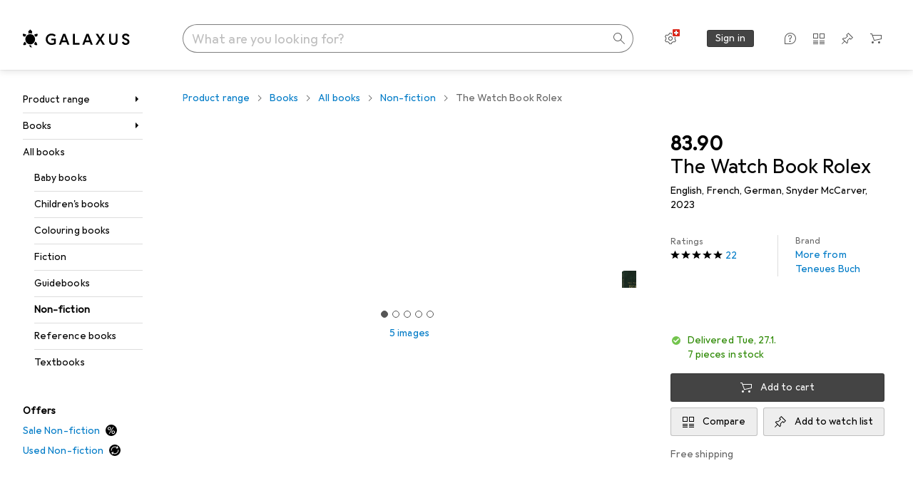

--- FILE ---
content_type: application/javascript
request_url: https://www.galaxus.ch/qu-HZOCj3f2QEuYKt_a7/5Da5wp3Q1L1GbtJYf7/NkFUfA/WSxyD/i5SX2AB
body_size: 179251
content:
(function(){if(typeof Array.prototype.entries!=='function'){Object.defineProperty(Array.prototype,'entries',{value:function(){var index=0;const array=this;return {next:function(){if(index<array.length){return {value:[index,array[index++]],done:false};}else{return {done:true};}},[Symbol.iterator]:function(){return this;}};},writable:true,configurable:true});}}());(function(){tN();x2M();JqM();var IL=function(HZ,v8){return HZ/v8;};var wE=function(kE,LC){return kE^LC;};var QC=function(X8,N1){return X8*N1;};var c8=function(NC){return -NC;};var g9=function(IE,FZ){return IE>>>FZ|IE<<32-FZ;};var px=function w9(hf,wg){'use strict';var Xx=w9;switch(hf){case Gv:{var dC=wg[Eq];var WC=wg[Ep];var n1=wg[Gs];return dC[WC]=n1;}break;case b3:{var X0=wg[Eq];var Gr;IC.push(bG);return Gr=X0&&Cx(m2()[En(S1)](An,T,z8,bf),typeof fK[IZ()[tr(cx)](Dg,tv)])&&G7(X0[Hf()[Jg(Y1)](ZZ,Ip)],fK[IZ()[tr(cx)](Dg,tv)])&&vz(X0,fK[IZ()[tr(cx)](Dg,tv)][vz(typeof gg()[Jr(jG)],FL([],[][[]]))?gg()[Jr(Y1)](hs,hC,XG):gg()[Jr(dG)](g2,AL,H7)])?vz(typeof IZ()[tr(Px)],'undefined')?IZ()[tr(jG)](lC,CH):IZ()[tr(mf)].call(null,Ed,X2):typeof X0,IC.pop(),Gr;}break;case qN:{var nG=wg[Eq];return typeof nG;}break;case wK:{var z0=wg[Eq];return typeof z0;}break;case tp:{var k8=wg[Eq];IC.push(W2);var BZ;return BZ=k8&&Cx(G7(typeof m2()[En(NG)],FL([],[][[]]))?m2()[En(Mf)](m1,JD,xE,R1):m2()[En(S1)](An,mv,YG(YG(Y1)),bf),typeof fK[G7(typeof IZ()[tr(M1)],FL('',[][[]]))?IZ()[tr(mf)].apply(null,[ZC,Dx]):IZ()[tr(cx)](Dg,f3)])&&G7(k8[G7(typeof Hf()[Jg(cx)],FL([],[][[]]))?Hf()[Jg(N2)](UC,Q1):Hf()[Jg(Y1)].call(null,ZZ,Nw)],fK[G7(typeof IZ()[tr(xE)],'undefined')?IZ()[tr(mf)].apply(null,[hG,Hx]):IZ()[tr(cx)].call(null,Dg,f3)])&&vz(k8,fK[IZ()[tr(cx)](Dg,f3)][gg()[Jr(Y1)](GO,p8,XG)])?IZ()[tr(jG)].apply(null,[lC,bH]):typeof k8,IC.pop(),BZ;}break;case YK:{var z9=wg[Eq];return typeof z9;}break;case qw:{return this;}break;case c3:{var Dr=wg[Eq];IC.push(Hr);var Nf=fK[G7(typeof m2()[En(J7)],FL([],[][[]]))?m2()[En(Mf)].apply(null,[YG(Y1),C0,f8,V9]):m2()[En(Tx)].apply(null,[lC,Ez,YG([]),I2])](Dr);var K8=[];for(var Vd in Nf)K8[vz(typeof IZ()[tr(dG)],'undefined')?IZ()[tr(A9)](r2,dX):IZ()[tr(mf)](Z7,ZL)](Vd);K8[H1()[Az(Px)].apply(null,[KL,N2,jn,qZ,cx])]();var dd;return dd=function Of(){IC.push(rE);for(;K8[lZ()[n2(Y1)].call(null,W1,VE,bE,YG(lC))];){var c7=K8[G7(typeof xd()[k2(Px)],FL([],[][[]]))?xd()[k2(wn)].call(null,gd,sf,xx,qC,TG,Bx):xd()[k2(Dn)].call(null,XG,mf,Xd,q8,Qg,A9)]();if(lf(c7,Nf)){var w7;return Of[vz(typeof lZ()[n2(M1)],'undefined')?lZ()[n2(cx)](Fm,YG({}),Zx,r2):lZ()[n2(lC)](kC,D7,Z1,Dn)]=c7,Of[G7(typeof YZ()[Jd(A9)],FL([],[][[]]))?YZ()[Jd(zC)](Yr,T2):YZ()[Jd(kG)](v6,bz)]=YG(KZ[Qf]),IC.pop(),w7=Of,w7;}}Of[YZ()[Jd(kG)](v6,bz)]=YG(Y1);var fC;return IC.pop(),fC=Of,fC;},IC.pop(),dd;}break;case VN:{var vL=wg[Eq];var l2;IC.push(h9);return l2=vL&&Cx(vz(typeof m2()[En(Y1)],'undefined')?m2()[En(S1)](Bf,EX,I2,bf):m2()[En(Mf)](hC,EC,Mf,gG),typeof fK[IZ()[tr(cx)](Dg,hK)])&&G7(vL[G7(typeof Hf()[Jg(Kr)],FL('',[][[]]))?Hf()[Jg(N2)].call(null,If,h8):Hf()[Jg(Y1)](ZZ,KD)],fK[G7(typeof IZ()[tr(SZ)],FL('',[][[]]))?IZ()[tr(mf)](wL,sZ):IZ()[tr(cx)].call(null,Dg,hK)])&&vz(vL,fK[IZ()[tr(cx)](Dg,hK)][gg()[Jr(Y1)](WX,sx,XG)])?IZ()[tr(jG)](lC,kN):typeof vL,IC.pop(),l2;}break;case ED:{var SL=wg[Eq];var dZ;IC.push(kx);return dZ=SL&&Cx(m2()[En(S1)](tg,Mn,T1,bf),typeof fK[IZ()[tr(cx)].apply(null,[Dg,On])])&&G7(SL[Hf()[Jg(Y1)].apply(null,[ZZ,mC])],fK[IZ()[tr(cx)](Dg,On)])&&vz(SL,fK[IZ()[tr(cx)].apply(null,[Dg,On])][gg()[Jr(Y1)].call(null,Tf,YG([]),XG)])?IZ()[tr(jG)].apply(null,[lC,W7]):typeof SL,IC.pop(),dZ;}break;case g3:{var cn=wg[Eq];return typeof cn;}break;case vN:{return this;}break;case Bh:{var w0=wg[Eq];var KG=wg[Ep];var FJ=wg[Gs];IC.push(vl);w0[KG]=FJ[lZ()[n2(cx)].apply(null,[ZY,m1,Zx,Qf])];IC.pop();}break;case jM:{var JI=wg[Eq];var t4=wg[Ep];var LT=wg[Gs];IC.push(xJ);try{var W0=IC.length;var cj=YG({});var F5;return F5=YA(Ec,[xd()[k2(kx)].apply(null,[lC,Kr,HQ,PF,z8,xE]),cU()[Vj(Mf)].apply(null,[V9,z8,dG,KU,Hx,Ub]),vz(typeof Ab()[hl(Kr)],'undefined')?Ab()[hl(Dn)].apply(null,[Pl,A9,mf,Mf]):Ab()[hl(dG)](bJ,Uj,gF,kx),JI.call(t4,LT)]),IC.pop(),F5;}catch(mt){IC.splice(zI(W0,lC),Infinity,xJ);var Kb;return Kb=YA(Ec,[xd()[k2(kx)](YG({}),Kr,HQ,PF,EY,Ej),m2()[En(UR)].call(null,b5,P0,Hx,gb),vz(typeof Ab()[hl(Kr)],'undefined')?Ab()[hl(Dn)].apply(null,[Pl,A9,mf,mf]):Ab()[hl(dG)](lC,G4,kP,PF),mt]),IC.pop(),Kb;}IC.pop();}break;case gh:{var hT;IC.push(LQ);return hT=m2()[En(NG)](cx,A3,r2,dT),IC.pop(),hT;}break;case Up:{IC.push(wB);this[G7(typeof YZ()[Jd(j5)],FL('',[][[]]))?YZ()[Jd(zC)](JY,CA):YZ()[Jd(kG)].apply(null,[X3,bz])]=YG(Y1);var hj=this[Hf()[Jg(ZZ)](jn,PH)][Y1][VP()[O5(S1)].call(null,b5,CS,Mf,YG(YG(lC)),sZ,jG)];if(G7(m2()[En(UR)](YG(YG({})),KB,AF,gb),hj[xd()[k2(kx)].call(null,jG,Kr,VI,PF,CR,UA)]))throw hj[Ab()[hl(Dn)].apply(null,[Fl,A9,mf,sx])];var HI;return HI=this[lZ()[n2(c5)](CM,GS,QT,Tx)],IC.pop(),HI;}break;case tw:{var kB=wg[Eq];IC.push(FP);var Ht;return Ht=YA(Ec,[Hf()[Jg(wP)].call(null,l5,W1),kB]),IC.pop(),Ht;}break;case Eq:{return this;}break;}};var Cx=function(Ft,tA){return Ft==tA;};var vz=function(Vl,cJ){return Vl!==cJ;};var Hj=function(){return ll.apply(this,[jp,arguments]);};var IY=function(){return ll.apply(this,[KN,arguments]);};var FB=function(){IC=(RX.sjs_se_global_subkey?RX.sjs_se_global_subkey.push(dA):RX.sjs_se_global_subkey=[dA])&&RX.sjs_se_global_subkey;};var LJ=function(){return gS.apply(this,[Gv,arguments]);};var r5=function(jF){return ~jF;};var YG=function(KY){return !KY;};var M5=function(jl){return fK["Math"]["floor"](fK["Math"]["random"]()*jl["length"]);};var TJ=function(){return ll.apply(this,[ED,arguments]);};var dl=function(){return gS.apply(this,[Fc,arguments]);};var ll=function JF(P5,SJ){var NB=JF;for(P5;P5!=Jw;P5){switch(P5){case Zp:{EF=kx*lC*Ct-Dn*Kr;Zt=Mf*kx*lC*dG-Kr;DY=Kr*A9*Mf-dG+Dn;Sl=mf*Ct-kx+jG+wn;P5-=qX;}break;case Ac:{SU=A9*dG+Mf*lC+Dn;PF=dG*A9+mf*Kr+lC;PA=kx*jG+Mf+Dn;Oj=Ct+mf*jG-kx-A9;P5=Xs;m1=jG*wn+lC-Kr;}break;case sD:{P5=I;AA=kx+A9*Ct+lC-dG;ml=lC*Mf+N2+Ct*A9;FF=lC+Dn*Ct-kx*wn;Z4=Ct*Dn-lC-jG-Kr;BB=kx*lC*Ct+N2+Dn;A4=Dn*A9*Mf+wn*Ct;Kl=Kr+Ct*Dn+dG;}break;case YX:{var It=OP[LU];P5+=cm;var RU=Y1;}break;case NN:{if(G7(typeof kQ,CY[mf])){kQ=Bj;}P5+=g6;var dI=FL([],[]);Q0=zI(SR,IC[zI(IC.length,lC)]);}break;case J:{return I5;}break;case Mc:{while(rt(NA,Y1)){if(vz(rR[Rl[wn]],fK[Rl[lC]])&&nA(rR,QF[Rl[Y1]])){if(Cx(QF,sY)){I5+=JF(ws,[zS]);}return I5;}if(G7(rR[Rl[wn]],fK[Rl[lC]])){var zB=XP[QF[rR[Y1]][Y1]];var ES=JF.call(null,Dc,[Y1,rR[lC],NA,j0,FL(zS,IC[zI(IC.length,lC)]),zB]);I5+=ES;rR=rR[Y1];NA-=YA(Tq,[ES]);}else if(G7(QF[rR][Rl[wn]],fK[Rl[lC]])){var zB=XP[QF[rR][Y1]];var ES=JF.call(null,Dc,[gd,Y1,NA,YG({}),FL(zS,IC[zI(IC.length,lC)]),zB]);I5+=ES;NA-=YA(Tq,[ES]);}else{I5+=JF(ws,[zS]);zS+=QF[rR];--NA;};++rR;}P5+=VX;}break;case OH:{nQ=Dn+N2*jG*mf+A9;P5=QH;JB=Ct+Mf*Dn*dG;Bl=jG*dG*kx+Kr-N2;IT=A9+Mf+dG*Ct;Lb=Mf+lC+Dn*A9*dG;}break;case xN:{P5+=nO;return dI;}break;case GD:{ZU=A9-Dn*N2+dG*Ct;Xd=Ct*A9-Kr+mf-dG;mI=dG*kx*Mf-lC;MI=lC+Mf*kx+Dn*Ct;kl=A9+jG*N2*wn+lC;P5+=YX;}break;case KH:{Nj=wn+N2+dG*Ct+jG;DF=Ct-A9+Mf*jG+lC;pU=Mf+Ct-Kr+wn+lC;P5-=Dv;pJ=Dn*mf+Ct-N2-Mf;hQ=lC*jG*Mf*mf+A9;}break;case UH:{mT=lC*Ct+A9*Kr;QT=mf+wn*A9+jG+Mf;Bx=mf+dG*Dn-Kr;I2=Dn*kx-Mf+N2+jG;P5=GK;tg=kx*Mf+mf*N2+wn;}break;case vK:{kS=Dn*Ct-wn*A9*jG;UB=A9*jG-lC+Ct-Dn;ZB=Dn+wn*Ct+jG*kx;zQ=mf*Dn*jG-kx*A9;P5=Ap;}break;case sN:{P5-=Rq;xY=Dn+A9*kx*N2;cB=N2*Ct-Kr+Dn+jG;Jb=Ct*Mf-jG-Kr-Dn;AT=Mf*A9*mf+lC-kx;AI=Kr+wn*jG*A9+kx;G4=Dn+Ct+Kr*wn*kx;A0=jG*Kr*wn+mf*Dn;VF=dG+N2*jG*wn+Ct;}break;case sh:{P5+=bw;IB=N2*Dn+Kr*Ct-dG;Rb=A9*mf+Dn*kx*Mf;pT=Kr*Ct+N2*A9-lC;JU=Dn*Mf+wn*Ct-dG;}break;case NH:{Yl=Mf+Dn+Ct*A9-Kr;bb=A9*jG*mf-N2-Ct;P5+=AD;GI=Dn*Ct+wn*jG-Kr;dF=jG*dG-wn+Dn+N2;rP=mf*Ct-lC-Mf-A9;}break;case LH:{P5=Jw;while(LB(F4,JR[sI[Y1]])){CB()[JR[F4]]=YG(zI(F4,lC))?function(){VR=[];JF.call(this,Um,[JR]);return '';}:function(){var Mb=JR[F4];var KJ=CB()[Mb];return function(SS,zY,AP,vJ,qj,j4){if(G7(arguments.length,Y1)){return KJ;}var Yj=JF(jp,[YG({}),zY,dG,vJ,qj,r2]);CB()[Mb]=function(){return Yj;};return Yj;};}();++F4;}}break;case lN:{XU=Kr+Ct*Dn+jG-lC;C0=Kr*Ct-Dn-lC-N2;mS=Dn*Mf*wn*mf-Kr;DA=Dn*jG-dG*Mf*mf;wJ=jG*A9*mf-lC-N2;rY=dG+A9-kx+Mf+Ct;bf=Ct-dG-Dn+N2*kx;gt=Mf+N2*kx*mf+dG;P5-=Yp;}break;case V3:{P5+=Sv;if(LB(YU,v4[Rl[Y1]])){do{VP()[v4[YU]]=YG(zI(YU,zC))?function(){sY=[];JF.call(this,ED,[v4]);return '';}:function(){var tF=v4[YU];var MJ=VP()[tF];return function(mP,lS,OJ,fJ,wF,LA){if(G7(arguments.length,Y1)){return MJ;}var AJ=JF(Dc,[YG(YG(Y1)),lS,OJ,SU,wF,Ej]);VP()[tF]=function(){return AJ;};return AJ;};}();++YU;}while(LB(YU,v4[Rl[Y1]]));}}break;case Mm:{P5+=AM;s4=kx*jG-dG*N2;vS=Mf*dG+Dn*Ct-lC;Ol=wn-Mf+Ct+jG;GP=jG*A9-wn+dG-Kr;Cj=A9*jG-dG+Mf+N2;}break;case Kh:{P5-=Ap;return BJ;}break;case c6:{w5=wn*N2-Mf+Ct-lC;xB=Ct*kx-jG-wn-Kr;P5=KH;YB=Dn-wn+dG*Ct-Mf;PP=jG*kx-Kr+mf-A9;MA=kx*lC*Dn+Ct*A9;cQ=Ct*Kr+N2+A9*jG;}break;case Rh:{ZQ=Ct*A9+Dn+kx+jG;P5=Lm;dR=Dn*dG*Kr-lC+N2;TS=kx*lC*A9*wn*mf;RS=A9+Ct+Mf*jG+mf;}break;case lK:{p8=N2+dG+A9+mf*Mf;Zx=lC+jG+dG+A9;q8=lC*kx*N2-Dn+jG;P5-=Zs;r2=jG+Dn*mf*lC-wn;Ej=Dn*A9-lC+kx-dG;xE=N2*Kr+kx-lC-dG;}break;case SN:{return KT;}break;case xq:{CI=jG*A9-dG-kx-mf;hB=mf-Kr+Dn*A9*Mf;qI=kx-N2+Dn+wn*Ct;tI=wn+Mf+Dn*lC*Ct;P5=dp;BU=Ct*Kr-Mf-dG*lC;ZY=Dn*jG*mf+A9*kx;l5=wn*Mf*N2+lC-dG;}break;case KM:{XI=mf*Ct+Mf*dG;MT=Ct*A9+Dn+mf-N2;OA=Ct*lC+jG*N2*wn;NQ=dG-mf+Kr*wn*Ct;CA=jG+dG+Ct+mf*Kr;P5=FO;BP=Ct+Mf-A9+Dn*jG;}break;case pM:{P5=O6;var Fb=FL([],[]);qA=zI(f4,IC[zI(IC.length,lC)]);}break;case rq:{P5-=l6;WJ=Kr-Dn+mf*Mf*A9;IJ=Kr+dG+N2*Ct+lC;Y5=Dn*mf+Ct*kx+wn;Yt=Kr*mf*lC+dG*jG;wT=Ct*Dn-Mf+mf-dG;lP=Ct*dG+N2-wn+jG;vQ=wn+kx+dG*jG*mf;xb=kx-mf+N2*Ct-Kr;}break;case DD:{P5=bK;gA=kx*Mf+lC+Kr*Ct;DT=kx+mf+Dn*lC*Ct;JS=Dn*lC+jG+A9*Ct;DI=jG*Mf*wn+Ct+dG;RF=A9*Ct-kx*Kr*lC;tB=Ct*wn*kx-jG+dG;}break;case xc:{IU=mf+wn+Mf*jG+N2;qY=Mf+Ct*A9+Dn+wn;P5=DD;xR=Mf+N2-Dn+Ct*A9;sU=wn-N2-jG+Ct*kx;OB=Ct*kx-Dn+wn+jG;}break;case O6:{while(rt(FR,Y1)){if(vz(NU[sI[wn]],fK[sI[lC]])&&nA(NU,bt[sI[Y1]])){if(Cx(bt,VR)){Fb+=JF(ws,[qA]);}return Fb;}if(G7(NU[sI[wn]],fK[sI[lC]])){var c4=GU[bt[NU[Y1]][Y1]];var TA=JF(jp,[xU,FL(qA,IC[zI(IC.length,lC)]),CR,FR,NU[lC],c4]);Fb+=TA;NU=NU[Y1];FR-=YA(cm,[TA]);}else if(G7(bt[NU][sI[wn]],fK[sI[lC]])){var c4=GU[bt[NU][Y1]];var TA=JF.apply(null,[jp,[Kr,FL(qA,IC[zI(IC.length,lC)]),qZ,FR,Y1,c4]]);Fb+=TA;FR-=YA(cm,[TA]);}else{Fb+=JF(ws,[qA]);qA+=bt[NU];--FR;};++NU;}P5=DN;}break;case dv:{NG=jG+lC-Kr-wn+N2;M1=kx-dG+Kr*A9+lC;hA=wn+mf*dG-kx+Mf;bE=Kr*Dn-Mf-kx+mf;GS=lC+dG+A9+Kr*N2;P5-=Qc;vA=A9*Mf+mf-kx-Dn;lJ=A9*N2*lC-Dn+mf;c5=dG+N2+A9+Mf+kx;}break;case hO:{bl=Dn+mf+Ct*N2-jG;P5+=dD;cA=kx*mf*Kr*N2+Ct;tl=kx*N2*Dn+Ct+Mf;FY=Ct+jG+dG*kx*wn;cR=Ct+Kr*jG+dG-A9;bA=A9*N2*Mf+jG*kx;bU=A9*Ct-kx+mf*N2;}break;case FK:{P5=Q3;Sj=Mf*Kr*N2-jG;lA=Dn+dG*Kr*N2*mf;tP=Dn*A9*mf+kx;qB=Mf*Ct-A9*Kr;sj=N2*kx+dG*jG*wn;jP=Dn+A9*mf*Kr*Mf;cF=Ct*Mf-mf*kx*lC;}break;case Um:{var JR=SJ[Eq];var F4=Y1;P5=LH;}break;case MD:{P5+=hv;return [[Y1,Y1,Y1,Y1],[c8(Px),Dn,c8(Mf),lC,Px,c8(Px),Px],[cx,c8(c5),kG,kG,c8(kG),Tx],[],[],[S1,c8(Dn),Px,c8(kG),Px],[kG,c8(kG),Tx],[c8(Qf),c8(mf),kx,kx],[],[Dn,c8(mf),c8(dG),A9]];}break;case n3:{while(rt(WR,Y1)){if(vz(PU[CY[wn]],fK[CY[lC]])&&nA(PU,kQ[CY[Y1]])){if(Cx(kQ,Bj)){dI+=JF(ws,[Q0]);}return dI;}if(G7(PU[CY[wn]],fK[CY[lC]])){var kU=pF[kQ[PU[Y1]][Y1]];var fI=JF(tw,[PU[lC],kU,WR,LS,YG(Y1),FL(Q0,IC[zI(IC.length,lC)])]);dI+=fI;PU=PU[Y1];WR-=YA(Pp,[fI]);}else if(G7(kQ[PU][CY[wn]],fK[CY[lC]])){var kU=pF[kQ[PU][Y1]];var fI=JF.apply(null,[tw,[Y1,kU,WR,wU,YG(YG([])),FL(Q0,IC[zI(IC.length,lC)])]]);dI+=fI;WR-=YA(Pp,[fI]);}else{dI+=JF(ws,[Q0]);Q0+=kQ[PU];--WR;};++PU;}P5=xN;}break;case S3:{qQ=dG*Ct+Mf+kx+A9;Pb=Ct*wn+Mf*jG+lC;hb=kx*Ct+Dn*dG-jG;P5-=g3;kA=wn*Mf*jG-Ct-A9;}break;case X6:{OY=wn*mf*N2*lC*Mf;mB=kx+dG+Ct*Dn+mf;FA=Kr*N2*jG+dG+Dn;MB=dG+Mf*Dn*Kr*lC;WI=Dn*Ct-jG+Kr+kx;kI=kx*dG*jG-wn-N2;P5=Cw;}break;case QH:{P5+=Os;U0=jG*dG*wn-Mf-Dn;fQ=mf+Kr+jG*A9-dG;ct=Kr+Ct+kx*N2*Mf;vF=wn+dG+Ct*Kr+N2;jb=Ct-lC-mf+Mf*jG;fU=Ct*mf-jG+lC-Dn;}break;case mw:{R1=Ct*Dn+wn-N2*A9;sB=Ct*kx+mf+jG+Kr;RT=Mf*jG-N2*lC-mf;OR=kx*dG-Mf+Dn*jG;St=mf*Ct-jG+lC;AF=N2-wn+dG*Dn+jG;P5-=B;B5=lC+Dn*mf+dG+Ct;U4=A9*Mf*kx-dG*mf;}break;case hw:{P5-=K3;wQ=Dn*Ct+A9*Mf+wn;gP=N2+wn*A9*Mf*dG;rj=A9*jG+mf+kx*Ct;Il=mf*Ct+A9+Kr;XQ=Ct*Dn+mf+A9*kx;}break;case F:{pP=A9+Kr*lC+N2*Mf;P5=dv;H7=kx+lC+A9*Dn;MU=wn+N2-Kr+dG*Mf;jn=jG+Mf*kx+lC-Kr;f8=Kr+Mf*Dn-A9;bz=mf*lC+Dn*kx+N2;T1=Mf*wn+dG-kx;}break;case BK:{ht=kx+Ct-Kr-lC+wn;P5=zc;mU=Dn*dG-Kr+Ct*mf;nl=N2+lC-Dn+Ct*kx;ZT=Ct*A9-dG+Kr-Mf;}break;case p6:{Z5=Mf*Ct+Kr-jG+lC;lt=Ct*kx+jG-A9-dG;P5=Is;ST=kx*Ct+Mf*A9+Kr;cS=A9*jG-N2*Kr+wn;Rt=Ct-lC+N2*dG*A9;}break;case DN:{P5+=SX;return Fb;}break;case ks:{P5-=B;return XS;}break;case hp:{P5=ks;while(rt(Al,Y1)){if(vz(VJ[II[wn]],fK[II[lC]])&&nA(VJ,GJ[II[Y1]])){if(Cx(GJ,U5)){XS+=JF(ws,[vB]);}return XS;}if(G7(VJ[II[wn]],fK[II[lC]])){var gU=lR[GJ[VJ[Y1]][Y1]];var Zl=JF.call(null,KN,[FL(vB,IC[zI(IC.length,lC)]),Al,gU,xE,VJ[lC]]);XS+=Zl;VJ=VJ[Y1];Al-=YA(hw,[Zl]);}else if(G7(GJ[VJ][II[wn]],fK[II[lC]])){var gU=lR[GJ[VJ][Y1]];var Zl=JF(KN,[FL(vB,IC[zI(IC.length,lC)]),Al,gU,MU,Y1]);XS+=Zl;Al-=YA(hw,[Zl]);}else{XS+=JF(ws,[vB]);vB+=GJ[VJ];--Al;};++VJ;}}break;case fm:{pB=dG*Ct-mf*A9-Kr;Ll=Ct+A9+wn*dG*jG;CS=N2+Dn+wn*Ct;cY=jG*dG+lC-Mf+mf;P5=hq;N5=Dn*Ct+dG-kx-jG;ql=jG+lC+mf*Mf*A9;fA=dG*Ct-mf*N2*Mf;}break;case dM:{P5=q3;JJ=Mf+wn*kx*jG;wb=Ct-jG+Mf*N2*Kr;pb=dG*Ct-kx-N2+jG;Tf=A9*Ct-jG+dG-Dn;wR=lC*Kr-jG+Dn*Ct;lU=Ct+Mf*jG+wn;}break;case sX:{while(rt(xI,Y1)){if(vz(KP[HR[wn]],fK[HR[lC]])&&nA(KP,EP[HR[Y1]])){if(Cx(EP,rA)){KT+=JF(ws,[rU]);}return KT;}if(G7(KP[HR[wn]],fK[HR[lC]])){var Cl=D5[EP[KP[Y1]][Y1]];var n5=JF(hD,[lC,xI,FL(rU,IC[zI(IC.length,lC)]),KP[lC],Z1,Cl]);KT+=n5;KP=KP[Y1];xI-=YA(kw,[n5]);}else if(G7(EP[KP][HR[wn]],fK[HR[lC]])){var Cl=D5[EP[KP][Y1]];var n5=JF(hD,[YG(YG({})),xI,FL(rU,IC[zI(IC.length,lC)]),Y1,CR,Cl]);KT+=n5;xI-=YA(kw,[n5]);}else{KT+=JF(ws,[rU]);rU+=EP[KP];--xI;};++KP;}P5=SN;}break;case w3:{nS=N2+Ct+jG+Kr*A9;VB=A9+Ct+Dn*Mf*dG;P5=ms;Aj=Ct*wn+A9+Kr+mf;NS=Ct*Dn-Kr*A9-Mf;tt=A9+Kr*dG+kx*Ct;BT=wn-lC+A9*Ct;}break;case Sm:{var XS=FL([],[]);P5=hp;vB=zI(Gb,IC[zI(IC.length,lC)]);}break;case Jm:{bB=A9*N2*dG-Dn+Kr;P5=BN;k5=mf+A9*Dn*N2;ZF=Ct+wn-dG+N2*Mf;zA=N2*Mf*lC*A9-dG;nF=Ct*dG-mf-Kr*kx;}break;case BX:{TU=Ct+jG+N2*wn*Mf;ZA=Ct*Dn+N2+Kr;sb=Mf*Ct+lC-Dn*mf;P5-=vD;mj=wn*A9*Dn*kx+Ct;}break;case Ep:{P5+=cM;sY=[Px,c8(zC),Dn,c8(j0),c8(wn),cx,c8(p8),p8,Y1,c8(wn),c8(Dn),c8(N2),LS,c8(lC),c8(cx),Y1,kx,S1,c8(Dn),Px,c8(kG),Px,c8(LS),dG,kG,c8(T1),zC,Dn,c8(AL),LS,c8(cx),c8(wn),LS,c8(kG),kx,c8(Dg),NG,c8(Tx),c8(cx),LS,c8(Kr),c8(LS),kG,c8(Px),c8(Kr),wn,c8(lC),dG,c8(Tx),c8(hA),[Y1],kx,kx,AL,SZ,c8(cx),Kr,A9,c8(A9),c8(UA),SU,c8(wn),zC,Y1,c8(D7),KF,lC,c8(LS),wn,A9,c8(I2),KF,c8(Mf),kG,c8(T1),c8(vA),vA,LS,c8(T1),wn,Y1,c8(lC),lC,c8(lC),c8(wn),cx,c8(c5),b5,c8(mf),kx,c8(kx),kx,kx,c8(Dn),c8(zC),c8(CR),SZ,lC,c8(wn),c8(Dn),N2,c8(M1),b5,c8(mf),Dn,lC,c8(p8),DB,c8(mf),c8(wn),c8(J7),J0,Y1,c8(mf),mf,lC,c8(mf),Tx,c8(kG),Tx,c8(A9),c8(b5),nB,Mf,c8(mf),c8(wn),c8(Kr),Tx,c8(A9),ZZ,Y1,c8(Kr),c8(N2),c8(T1),kG,bE,c8(j5),Qf,cx,lC,c8(kx),lJ,c8(wn),lC,c8(kx),c8(wn),c8(J7),AB,c8(kG),Dn,dG,Dn,c8(lC),c8(Tx),c8(zC),Px,c8(N2),c8(A9),cx,c8(LS),[Kr],I2,c8(kx),c8(cx),c8(H4),LS,c8(LS),c8(wn),Qf,c8(lC),c8(zC),kx,c8(N2),c8(zC),c8(lC),c8(Kr),DB,Y1,c8(Kr),c8(Qg),LS,Tx,[wn],c8(wn),c8(S1),c8(lC),c8(xE),Dn,c8(zC),UR,c8(Kr),cx,c8(UR),CR,kG,c8(T1),Y1,Px,cx,Y1,c8(zC),Dn,c8(Mf),c8(jG),nB,lC,mf,c8(A9),c8(cx),lC,c8(dG),kx,c8(cx),c8(mf),Y1,N2,Tx,c8(wn),mf,c8(Kr),c8(N2),cx,c8(zC),dG,c8(lC),c8(Px),Mf,c8(Mf),c8(N2),N2,mf,c8(mf),zC,kx,c8(CR),kx,c8(N2),Px,c8(N2),c8(wn),zC,Kr,c8(A9),c8(N2),c8(AL),c8(Kr),kG,c8(NG),[Y1],c8(wn),cx,c8(nB),J7,c8(Dn),c8(Qg),b5,c8(mf),lC,c8(zC),Px,wn,kx,c8(Bx),jG,S1,c8(VE),cx,c8(Dn),N2,Kr,c8(kx),mf,lC,Dn,c8(mf),c8(Kr),Dn,dG,c8(Dg),A9,c8(Kr),zC,mf,c8(Tx),c8(wn),zC,c8(hA),jG,c8(kx),mf,c8(kG),dG,c8(wn),tg,Mf,c8(KF),H7,lC,kx,c8(AU),tg,zC,c8(cx),Px,c8(kG),lC,Mf,c8(N2),c8(mf),c8(Kr),lC,VE,mf,c8(kx),Kr,Zx,mf,zC,c8(QT),Zx,kx,c8(mf),LS,c8(LS),c8(Px),c8(N2),VE,c8(kG),LS,c8(cx),Tx,c8(lC),c8(A9),mf,Dn,c8(kx),c8(kG),Px,c8(Mf),zC,c8(wn),c8(bE),Y1,c8(Tx),c8(kx),kx,c8(A9),c8(Px),Tx,[wn],c8(sS),bE,c8(lC),kx,c8(A9),[Kr],c8(j5),j5,c8(dG),lC,c8(cx),A9,c8(DB),b5,Y1,wn,S1,Y1,Dn,c8(S1),kx,kx,Mf,lC,c8(LS),LS,c8(cx),c8(Px),wn,wn,dG,c8(lC)];}break;case tw:{var PU=SJ[Eq];P5+=P3;var kQ=SJ[Ep];var WR=SJ[Gs];var wI=SJ[Wc];var dJ=SJ[Ec];var SR=SJ[K3];}break;case dp:{dQ=N2+Ct+jG;g2=N2-jG+lC+Ct*Mf;EJ=Ct*kx+Kr-Mf*dG;Hx=jG+Mf*Kr+dG+wn;L4=N2*Ct-kx-Dn+dG;P5+=rw;}break;case t6:{gT=wn*jG*N2-kx-lC;bS=Ct*dG+kx*N2+lC;q4=Ct*wn*Kr-N2*Dn;NT=Dn+Ct*A9-jG*wn;P5+=IO;TF=wn*jG*A9*lC+N2;}break;case Gm:{kY=Kr*A9+mf+Dn*dG;GY=A9*Ct-Mf*Kr-dG;P5-=dD;pR=A9*dG*wn+jG*lC;nR=Mf*jG+A9*Dn;RR=mf+A9*Ct-Dn-jG;}break;case Ms:{R5=kx*Ct+lC-dG-mf;P5+=Jv;}break;case ZN:{NR=dG-jG*A9+N2*Ct;vU=Ct*kx-lC+Kr*mf;Db=A9*Ct+Mf-jG;P5=jm;IP=dG*kx*jG-N2;}break;case zc:{YR=dG-Kr+mf+jG*Dn;SY=Ct+Mf+A9;rJ=Dn*kx*wn*N2-A9;NI=N2*Ct+kx+wn+A9;tJ=N2*Ct-jG*wn-mf;P5=Ss;Et=Ct*Mf-Dn-dG*kx;P4=jG*mf*wn-Kr+dG;FT=mf-kx+jG*N2*Kr;}break;case jK:{KB=mf*A9*jG-Ct-Dn;VI=dG*Ct-A9-Mf;Fl=Mf*lC*N2*A9+mf;sQ=Kr+A9*jG*wn-Dn;nU=N2*mf*Kr*Mf-kx;jU=Ct+Kr*kx*jG+wn;P5+=Ah;}break;case pD:{rl=mf*Kr*dG*Mf-A9;P5=jK;dU=A9*jG+mf*lC*Ct;Xt=N2*Ct+A9+dG;ZS=jG*mf*N2-dG*A9;UF=Kr*Ct+lC+jG*A9;sZ=jG+A9*Dn*dG+Ct;}break;case Kc:{zb=jG*dG*Kr-Dn+wn;W4=Ct+Dn+A9*dG*wn;P5=t6;dS=Mf+N2+Kr*A9*dG;FS=wn-mf*Dn+N2*Ct;Kt=dG+mf+Dn*wn*Mf;EU=Ct*dG-A9*mf;}break;case cw:{W1=Mf*Ct-lC;TG=Dn+lC+Mf*N2+A9;lI=lC*Ct*Mf-A9*dG;An=jG*mf+dG+lC-Dn;GQ=N2*jG-kx*A9;XR=Mf-mf+wn*jG*kx;P5-=hD;DQ=N2*Dn*Mf-A9+Ct;WP=kx*Kr*jG-A9+Ct;}break;case hq:{VU=kx+Mf*jG-mf*N2;DJ=kx*Kr*jG-N2+dG;UT=Mf+kx*lC+Ct*Dn;Ml=Ct*dG-A9-kx*Dn;sA=mf-wn+A9*Ct-dG;kP=Dn*dG*kx*wn+Kr;P5+=JM;bY=N2+jG+A9+Ct*Kr;RI=kx*jG*dG;}break;case Tm:{P5+=xv;KF=A9*Mf+wn+N2-dG;z8=Kr*dG+N2*A9-Dn;Lj=Kr*mf*dG+A9-lC;Bf=kx+Dn+N2*dG+Mf;fS=N2*A9+Mf+wn*lC;}break;case zN:{tU=A9-kx-wn+jG*Kr;IR=kx+jG+A9+Ct-Mf;vY=dG+mf-N2+Dn*Ct;CT=Mf+N2+kx*Kr+Ct;d5=N2+wn+Ct-Kr+jG;WS=kx+dG*Ct+Mf*wn;P5-=XH;}break;case ZM:{while(LB(RU,It.length)){var PY=bF(It,RU);var CP=bF(fb.jX,Dt++);BJ+=JF(ws,[gl(r5(gl(PY,CP)),fF(PY,CP))]);RU++;}P5+=Mw;}break;case Tc:{V4=wn*Mf*Kr*kx;hC=Kr+Mf*Dn-lC+wn;WT=lC+A9*jG-Ct;WU=Ct*mf*wn-kx-Kr;P5+=pO;}break;case xv:{jA=dG*Ct-mf+N2+Dn;PB=jG*dG*wn-N2+kx;P5-=l6;GR=kx*lC*Mf*A9+N2;LR=mf+Ct*Kr*lC+jG;kT=lC+Kr+Dn+Ct*kx;gG=lC*A9+Mf*wn*jG;rS=jG*lC*wn*N2+A9;sJ=wn*A9*jG+Kr+Ct;}break;case cM:{YJ=Ct*A9-dG*Kr;XA=N2+Kr+jG*Mf;N4=Ct+kx*Dn*dG+Mf;mA=A9*jG+kx+N2+mf;P5=K6;}break;case cv:{return [[SZ,c8(c5),sS,Dn,wn,c8(Tx)],[],[Kr,c8(VE),S1,lC],[],[c8(CR),xE,AL],[],[]];}break;case rs:{A5=Mf+jG+N2*kx*Dn;Wt=Ct*dG+mf-Kr-Dn;HQ=Kr+dG*Ct-lC+mf;wA=lC-Kr-kx+jG*mf;Q4=N2+lC+A9*Ct+mf;P5-=J6;Gl=kx*Ct-dG*Dn+mf;m4=lC+mf+kx*jG-dG;kb=Ct*lC-kx+wn+jG;}break;case Sq:{HP=N2+Mf+kx*jG+dG;hJ=Mf+Dn-wn-lC+Ct;qT=Dn*Ct+jG-lC;BR=A9*Ct+kx+Kr*Dn;xj=wn-Dn*Kr+Ct*dG;wY=jG+Kr*Ct+N2+dG;cb=mf+N2*jG-wn+Mf;P5+=pO;}break;case Tv:{NP=Kr*wn+Ct*kx;kt=A9*dG*Mf+wn*mf;g5=A9+Mf+Kr*Ct-dG;p4=N2*dG*wn*lC*Dn;T4=mf+A9*Ct-Dn;T5=Ct*dG+N2*Mf+A9;Hb=Ct*N2-wn*Kr+mf;P5-=MN;VY=mf+Ct*A9+wn+kx;}break;case WM:{Jl=wn+dG*Ct+Mf+A9;XJ=dG*Ct-jG*Kr;X4=wn+jG*Dn-Kr+Ct;Lt=kx*Ct-mf*Dn;P5+=cv;}break;case DH:{P5+=HH;sS=wn+Mf*kx-Kr-Dn;Z1=N2+Mf*Dn+A9-dG;j5=lC*wn*mf+A9*Kr;wP=dG+wn+lC+jG;ZZ=A9+jG+dG;}break;case jp:{var bP=SJ[Eq];var f4=SJ[Ep];var SA=SJ[Gs];var FR=SJ[Wc];var NU=SJ[Ec];P5=pM;var bt=SJ[K3];if(G7(typeof bt,sI[mf])){bt=VR;}}break;case Is:{Ed=dG*lC+Ct*A9+mf;qU=jG*Mf-Ct-wn+mf;BS=jG*Dn+Mf*dG+A9;P5+=Fw;xt=dG+A9*Ct;Q5=Mf*jG+kx*Dn+Ct;VA=N2+dG*Ct+Kr*kx;}break;case rm:{NF=mf*dG+Dn+Ct+Kr;rb=wn+mf+Mf*A9*dG;Ob=N2*Ct-wn+jG-lC;P5=Gp;VS=kx+Dn+jG+Kr*Ct;}break;case Ks:{Mt=Mf*kx*Dn+Ct*wn;JD=wn*jG*dG+N2-Mf;P5=Th;jB=Dn*jG-dG-mf;PJ=Ct*mf-Dn*kx;DR=dG+Ct+Dn*mf*Mf;YP=A9*Mf*kx+N2*wn;}break;case tX:{If=A9+Kr+jG+Ct*Dn;Ql=Dn*A9*Mf+kx*N2;EI=Ct*Dn-Mf-wn+Kr;P5+=WH;MF=mf+Dn*Ct-dG*A9;nJ=jG*kx-Dn+Ct*N2;cT=Ct*Kr+wn-Dn-dG;pY=Mf*Kr-lC+A9*jG;}break;case q3:{On=wn*Dn+N2*lC*Ct;mC=jG*mf*dG-Dn-Mf;W7=Dn*Ct-dG-kx*A9;P5-=lM;J4=jG-dG+Ct*Dn+N2;}break;case Q3:{qJ=N2*Dn*dG-mf*kx;qR=Dn+N2*jG+Kr-mf;nY=Ct*Dn*lC+kx-Mf;kR=N2+A9*Ct-jG*dG;P5-=vD;TR=N2*Ct-Mf-wn;HJ=Mf*Dn*N2+mf+Ct;xS=A9+Ct*N2*lC+kx;lb=jG*A9+N2-lC;}break;case Ws:{CU=Ct*N2+lC-A9-dG;h9=Ct*Dn+N2+kx-jG;Y4=Dn*Mf*A9-N2+Kr;M4=lC*Ct+dG+Dn*Mf;VT=jG+Ct*A9-Mf;P5=KM;jS=mf+Dn+A9*kx*N2;}break;case rX:{ft=Mf*jG+Ct+dG+Kr;P5-=Nh;Pj=lC*mf+N2*Ct;fP=A9-kx*dG+Mf*Ct;Rj=Ct*dG+Mf+Dn;Qj=lC*N2+dG*Ct+Kr;zP=wn*Mf*dG*A9-jG;QS=N2*wn*dG*Dn+lC;BA=N2+kx+Dn*jG-mf;}break;case TM:{rT=Mf*Ct*lC-Dn*kx;GF=Mf*wn*A9*kx-Ct;fj=Ct*kx-A9*wn;gj=dG-kx+N2*Ct+lC;X2=A9*Ct+mf*Mf*kx;P5=Dw;JT=A9*Mf*mf+jG-lC;}break;case HX:{Xl=Ct*Mf+Kr-kx-dG;RY=Ct*Kr-wn*kx-jG;hP=lC*dG*Ct+Dn-Kr;P5=SD;vI=Ct*N2+A9+jG-lC;}break;case ON:{W2=wn+mf+kx*Ct;vl=dG*Dn+Ct*kx+lC;P5=xq;tj=dG*Kr+Ct;hU=Mf+A9*Ct-wn-dG;xJ=kx*Ct+dG-Dn-N2;}break;case qw:{P5=YX;var LU=SJ[Eq];var x4=SJ[Ep];var BJ=FL([],[]);var Dt=DU(zI(x4,IC[zI(IC.length,lC)]),Qf);}break;case MM:{P5=Jw;while(LB(QP,jY[CY[Y1]])){cU()[jY[QP]]=YG(zI(QP,N2))?function(){Bj=[];JF.call(this,gm,[jY]);return '';}:function(){var sT=jY[QP];var wj=cU()[sT];return function(K4,t5,MQ,QJ,w4,mY){if(G7(arguments.length,Y1)){return wj;}var Ib=JF.apply(null,[tw,[K4,UA,MQ,YG(YG(Y1)),YG(YG({})),mY]]);cU()[sT]=function(){return Ib;};return Ib;};}();++QP;}}break;case wh:{WA=Ct+Kr+Mf*kx-wn;gB=Ct*Kr-dG-Mf+wn;tR=kx*N2*dG*lC+Ct;Gt=Kr*kx*jG-wn-Ct;P5=dD;V5=N2*dG*Mf-Ct+A9;GT=Mf*jG+Ct+kx-wn;}break;case lO:{tY=mf+Dn+lC+Ct*Kr;Yb=A9+Kr*Ct-N2+kx;AY=A9+jG*kx+wn;UU=wn+Dn+N2*Ct+jG;H5=dG+Ct-Dn+jG*Kr;P5-=Fv;O4=Ct*N2-Dn*lC;OT=jG*Dn*mf-Kr*wn;r4=mf+Ct*A9+Mf*lC;}break;case XH:{sP=Dn*Ct-lC+dG*A9;P5+=Bp;Jj=Dn*N2*dG+Mf+jG;US=jG*Mf*wn-Kr-Ct;WF=A9-wn*N2+Ct*kx;CF=Dn*mf+kx*Ct;kF=Dn*jG+dG-Kr+wn;}break;case Oh:{dP=wn+jG+Dn*Ct+mf;gY=Dn-Kr-lC+dG*Ct;P5=lh;OU=Ct*Dn+wn+N2*A9;hY=Ct+N2*jG+kx*mf;CJ=Mf+Ct*dG+jG*kx;}break;case Rp:{f5=kx+Ct*A9+jG+lC;B4=Ct-mf+jG*wn*N2;zT=kx*Ct-Mf-mf+lC;P5+=ND;hI=mf*Ct*lC+dG-Dn;TI=wn+mf*jG*Mf-dG;MY=Dn*Mf-lC+Ct*A9;nj=wn*Dn*Mf*mf+jG;}break;case I:{BI=wn+A9*Ct+kx-mf;tT=dG*A9*N2*wn-jG;P5-=AO;S0=mf*jG+A9*Ct+Mf;PT=Dn*A9*Mf-jG-N2;}break;case rM:{jt=A9*Ct+kx+dG*Kr;dB=Ct*A9-wn*mf*Dn;P5=sq;bR=lC*A9*Ct+kx+wn;R4=A9*Ct-jG-Kr+N2;b0=Dn*A9*wn*mf+jG;RA=Ct*Dn+Kr*kx-mf;}break;case ZH:{P5=lv;S1=wn+lC+dG-Kr+Dn;kG=Kr+A9-lC+dG;VE=A9+kx+lC+wn;Dg=lC+wn*N2+kx+A9;Qf=dG-wn+kx+Dn;b5=Mf*mf+A9-Kr;}break;case Fc:{P5=Jw;var l4=SJ[Eq];fb=function(I4,TP){return JF.apply(this,[qw,arguments]);};return Tj(l4);}break;case ms:{IS=kx*N2+Mf*jG+mf;mJ=Kr*Dn*kx+mf-wn;KL=kx*Ct-lC-Kr-dG;ET=Kr+N2*Ct-kx+jG;hF=Mf+Dn*Ct-wn+A9;gR=A9*jG*wn+dG+Dn;P5=FK;OF=jG*N2+Mf+kx-wn;Eb=Dn+Kr*kx*jG;}break;case ZK:{El=Kr*mf+Dn*jG;wt=jG*mf*Dn+A9;QY=A9*jG-Mf*Kr;jJ=jG+Mf*Dn*kx*wn;Vt=A9-Dn+Mf*dG*Kr;P5-=z6;bj=N2-mf-jG+A9*Ct;}break;case JX:{zR=Ct*dG+N2+Kr*Dn;WB=Dn*Ct-A9*lC*kx;tS=jG+kx-lC+Ct*Dn;vR=A9*Ct-jG-Dn-N2;KR=wn*A9+mf*Ct;P5=cq;ER=Dn+N2+kx*Ct+jG;LY=Ct+jG*mf*dG-Mf;pt=Dn*kx*A9-Kr;}break;case Qc:{NJ=Dn*dG*A9+wn-jG;zt=Ct*Kr-mf-wn-jG;P5-=vm;At=kx+Dn*Ct-jG;vT=N2*Ct-Mf+A9-Dn;}break;case ws:{P5+=hO;var zj=SJ[Eq];if(wS(zj,pq)){return fK[LP[wn]][LP[lC]](zj);}else{zj-=RO;return fK[LP[wn]][LP[lC]][LP[Y1]](null,[FL(Ij(zj,Mf),Ic),FL(DU(zj,F3),qh)]);}}break;case Hv:{hS=kx-jG+Kr+Ct*Mf;Dj=lC+wn*Ct+mf-Mf;kj=wn-dG+jG*Kr*kx;p5=jG*Mf*mf-Kr+dG;Wl=Ct*dG+Dn*Kr-jG;P5=zw;QR=Dn*Ct+Kr-jG-N2;vj=mf+jG+N2*Ct;}break;case Kv:{TT=Dn-jG*A9+Mf*Ct;Ez=Ct*kx+Mf*mf-A9;st=kx*wn*jG-lC;P5+=J;k4=jG+N2*Kr*wn*dG;Vb=wn*jG*Mf+dG+A9;}break;case sO:{EB=jG*N2+wn+kx*Kr;XF=N2*dG*mf*kx;cl=A9+N2*Mf*kx+mf;P5-=Bv;qt=dG+jG*N2+Dn;}break;case YD:{Ct=jG+Dn*A9+kx-Mf;dA=Ct*Mf-kx*dG;KU=mf+N2+A9+dG+jG;Y1=+[];P5=PM;LI=jG+Ct+wn-N2*lC;zC=dG+Mf-kx*lC;Gj=jG+N2+Kr+A9+wn;T2=lC+mf*jG-A9*kx;}break;case mK:{EA=dG+Ct+A9*kx+Dn;P5-=vh;xP=kx-jG+Ct*A9*lC;DS=Dn*N2*dG-kx;wL=jG*Dn+Ct+A9;JP=Ct+Kr*dG-Mf*lC;Ub=Mf*A9*kx+wn*Ct;}break;case Hc:{Bb=kx*Mf+mf*jG*dG;nI=Kr+Mf*N2*wn;YI=lC*Ct+Dn+Kr+jG;HA=Ct+Dn*kx+wn;vP=dG*Mf+Ct*Dn+kx;P5=wh;XT=N2+jG+Ct+mf+kx;pA=Mf+N2*lC+jG+Ct;Hl=wn+Ct*kx-Kr*jG;}break;case AX:{Wb=Kr*lC+Ct+Mf*N2;HF=kx*jG*mf-wn+Kr;sf=Mf*jG-mf-wn;UJ=Ct*N2-jG+A9*Mf;P5-=km;Mn=Mf*mf*kx*dG;}break;case bX:{P5=W6;T0=dG+Mf+A9+N2*Ct;cP=kx+Ct+jG*wn*Mf;n4=Kr-A9+Ct*kx*lC;HT=jG-kx+N2+Dn*Ct;QA=kx-A9+dG+Ct*Dn;HB=Kr-mf+dG*kx*jG;Jt=Dn+Kr+Mf*mf*N2;}break;case UX:{if(LB(pS,sl[HR[Y1]])){do{xd()[sl[pS]]=YG(zI(pS,wn))?function(){rA=[];JF.call(this,LN,[sl]);return '';}:function(){var jR=sl[pS];var xT=xd()[jR];return function(BF,fB,Nb,pI,MP,Qt){if(G7(arguments.length,Y1)){return xT;}var GA=JF.apply(null,[hD,[jn,fB,Nb,pI,h8,kG]]);xd()[jR]=function(){return GA;};return GA;};}();++pS;}while(LB(pS,sl[HR[Y1]]));}P5=Jw;}break;case J3:{rI=N2*Mf+Ct+jG*Dn;AS=Ct*Dn-kx-N2*wn;YY=N2*A9*Kr+Dn+Ct;d4=Dn*jG+Mf+Ct-Kr;QI=Ct*A9-wn+Dn*Mf;P5=sN;GB=Ct-lC+wn*N2;IF=Dn*Mf*kx+Kr*wn;}break;case W3:{z4=Ct*Kr-dG*kx+A9;P5=TM;L5=mf+Dn+Kr*Ct+dG;mb=N2*Dn*Mf+jG+mf;RP=A9*jG-lC+Ct-Kr;KI=Ct+A9*dG-lC+jG;QB=Mf*wn+jG*A9-lC;nb=kx*Mf+N2*Ct+Dn;}break;case Np:{xA=lC*Mf*dG*A9-wn;Pt=Kr+jG*mf*kx*wn;z5=kx+A9*Kr*dG-N2;JY=Ct+dG+N2*kx;MR=Ct+wn*jG-Kr+A9;P5-=Bs;Wj=A9*mf*jG-Kr-N2;ZL=Kr*jG+wn*A9-dG;C5=Ct*kx+A9*dG+wn;}break;case PM:{H4=lC+wn-mf+A9+jG;xU=dG+N2*Mf*lC-Kr;cx=A9-N2+kx+Dn;P5=ZH;Px=wn+N2+Kr;XG=A9+dG*wn+Kr*Dn;Tx=dG-Mf+Dn+A9-lC;}break;case AN:{Y0=Mf*Ct-jG+kx-A9;qb=Ct*dG-jG+wn+lC;Zj=Ct*kx+N2*jG;P5=BO;PR=dG+jG*N2+Dn*kx;Ut=Ct*dG+N2-kx*A9;Kj=wn*jG+Ct-Mf+kx;}break;case GK:{qZ=dG-Mf+Dn+A9+jG;P5-=ZD;Bt=wn*jG+Ct*A9*lC;TY=Ct*Dn-Kr*wn-Mf;rF=Dn+dG+Ct*N2+jG;}break;case BN:{S4=kx+Ct+lC+dG*jG;Xb=mf*Dn+dG*Ct+wn;xF=Ct*kx+Dn*Mf-N2;dY=lC+Mf*Ct-dG-N2;Tb=jG+Ct*kx-mf+Kr;W5=Ct-N2+dG*jG+mf;P5=ZN;}break;case vc:{G5=dG+Dn+mf*A9+Ct;DP=jG*mf*Dn+kx*lC;PS=lC*jG*wn*Mf;V9=Ct+N2+mf-dG*lC;Qb=mf*Dn*wn*Mf+A9;KQ=Mf+A9*jG+Ct*kx;P5-=SX;D4=Ct+Mf+A9+N2+lC;RB=Dn*Ct+A9*dG;}break;case R:{xQ=A9+dG*Ct+wn+Kr;BY=kx+lC+N2*Dn*A9;HY=Dn+N2*A9*dG-Mf;SB=wn-kx+A9*Dn*Kr;Ot=Mf+Dn+N2*A9*Kr;P5=ZK;}break;case Y:{YF=jG*Kr*mf*wn;P5=j6;OI=dG-N2-kx+jG+Ct;v5=Dn*Ct-N2*kx+wn;J5=Ct*kx*lC+Mf-A9;bJ=wn+A9*dG+N2*Ct;b4=N2+mf*Ct+A9*jG;}break;case UM:{P5+=Hs;pQ=Ct*lC*Dn-Kr-dG;MS=wn+A9+Dn*Ct-Kr;P0=Kr+mf+N2*lC*Ct;V0=jG*N2-Kr+dG*Ct;dj=wn+kx*mf*jG-Ct;vt=Ct*A9+dG*Kr+jG;}break;case VM:{Tt=Ct+dG*Dn*N2+kx;sx=dG+kx+A9*Dn+wn;KA=lC+wn+jG*A9+Mf;qP=Kr-A9+Ct*dG-lC;Ul=Ct*lC*Mf;P5=Zp;nP=wn-N2+Mf*Ct+lC;}break;case bK:{E4=Ct+Mf*jG+mf+lC;zJ=kx+mf+Ct+Mf*jG;Dl=Ct*Dn+Mf+A9+dG;YS=lC*Ct*N2-wn+dG;Sb=jG*Kr*kx-N2*wn;vb=wn-lC+jG*dG+mf;P5-=ED;}break;case fs:{S5=mf-A9+kx*Mf*N2;UY=N2+Dn+lC+wn*Ct;K5=Kr*dG*A9*mf-Ct;ZI=jG*A9-Dn+wn*lC;P5-=Pp;FU=Ct*lC+kx+wn*jG;jj=jG*Kr*kx-Ct*wn;}break;case KO:{var QF=SJ[K3];P5=Mc;if(G7(typeof QF,Rl[mf])){QF=sY;}var I5=FL([],[]);zS=zI(ZJ,IC[zI(IC.length,lC)]);}break;case Rv:{qS=Mf*kx*dG-Kr-Dn;HU=kx+lC+mf*jG*N2;jI=dG*Kr*Mf-lC-N2;KS=jG*dG+Mf*wn+A9;SF=mf*Ct+dG-N2+A9;jT=Mf*Ct-dG*Dn;P5=dH;xx=lC+kx*jG+dG*Dn;}break;case mN:{Mj=dG*Ct-N2+Mf-kx;IA=Dn*Ct+jG-A9+Kr;UI=kx-mf+dG+wn*Ct;HS=dG*Ct+Kr-mf+Dn;P5+=Qm;}break;case cq:{ZP=Kr+wn*A9+jG*dG;NY=mf*jG+Mf*N2-lC;P5+=vm;hR=Kr*Ct+kx+N2-jG;OQ=Ct*N2+dG-Dn+Kr;lT=Kr+mf*Ct-jG-wn;}break;case zX:{P5=ON;fR=jG*N2*wn+kx*mf;WY=Kr+Ct*wn+lC+Dn;lB=kx*Mf*wn-jG+Ct;nT=kx+dG+wn*Ct;Nl=N2+wn+Mf*A9+lC;RJ=A9*kx+Mf*Dn*dG;TB=jG*N2+mf+Dn-dG;lj=Kr*A9+wn*Dn*jG;}break;case nN:{Pl=Ct*dG-jG+kx*Kr;UP=Kr+Ct-A9+Dn;XB=N2*Ct-wn+Mf;FI=wn*jG*lC*Mf-A9;qF=jG-kx-Mf+A9*Ct;C4=Mf*mf*dG*Kr+A9;P5=Hv;}break;case Op:{YT=Kr-Mf+jG*A9;mR=lC-Dn*dG+jG*N2;SP=wn+Ct*A9+jG-mf;sF=kx*A9*Dn+jG*mf;mF=kx*A9*Dn+Ct+jG;P5=JX;sR=Dn*Mf*Kr*lC-kx;pj=Dn+kx*Ct-N2-jG;fl=Ct*N2+jG+A9;}break;case Sc:{P5=mN;g4=Ct*lC*A9-kx-Dn;EQ=A9+Ct*Mf-jG+kx;LF=Ct*A9-N2*mf;cI=mf+Kr*wn*Ct-N2;}break;case zw:{lY=mf*Ct-dG-lC+jG;zl=Mf*A9*Dn+N2;bT=Mf*kx-dG+Dn*Ct;QU=A9-Dn+mf-lC+Ct;ZR=mf*Ct+A9*Dn-lC;qC=mf*jG+A9-wn+N2;mQ=dG*Ct+wn-A9*lC;lF=Kr*mf*Mf*dG+Dn;P5=c6;}break;case zK:{OS=wn*Mf*A9*kx+jG;gJ=kx*Ct+lC-wn*Mf;nt=Ct+Mf*wn*jG;Fj=A9*N2+Mf*kx*mf;gI=Mf*Ct-mf-A9*N2;P5+=pD;zU=Mf*N2*kx-wn+jG;bI=Mf*N2*dG*lC+A9;XY=Dn+Mf*jG-kx-wn;}break;case b6:{AR=kx*Ct+dG*A9-wn;SI=jG*Dn*mf+dG+lC;xl=Mf*Ct-N2-mf*jG;x5=Kr*jG+mf*A9+Ct;fY=jG+kx*Kr*mf*N2;kJ=N2*Ct-dG-Kr*lC;fT=mf*Ct*wn+A9;P5-=Jh;}break;case BO:{P5=AX;m5=Mf-Dn+Ct*N2+A9;UC=A9+dG*Ct+wn*Mf;Q1=kx*Mf*N2+Kr-lC;JA=A9+N2*Mf+jG*dG;Xj=N2+mf+A9*Ct+Kr;zF=kx*jG-mf;}break;case H3:{rB=jG*A9*lC+mf-Kr;Tl=wn*Ct+lC-Mf-Kr;db=lC-wn*A9+Ct*dG;Nt=jG*A9-Kr+lC;s5=dG*Ct+wn+lC+Dn;P5=nN;E5=jG+Ct*mf-lC+N2;Zb=N2-kx+wn*Ct*mf;tb=Ct+mf*jG*wn;}break;case Hs:{FP=dG*jG+A9*N2-kx;Cb=wn+Ct*mf+Mf+Dn;LQ=Mf*dG+Ct+kx-A9;P5-=VN;Hr=Dn*jG+A9+Mf*N2;rE=Kr+Ct*N2-jG+Mf;wl=jG+Ct*dG-wn*A9;wB=dG+kx*Ct-jG-N2;B0=dG+Dn*jG-Mf+wn;}break;case bO:{CQ=Mf*Ct+Kr-Dn*mf;gb=Ct-dG+kx+A9+lC;q5=jG-A9-Dn+Kr*Ct;X5=Dn+wn*kx+Ct*mf;cOs=Kr*jG*kx+Dn+lC;P5-=SX;Xqs=Dn*kx*lC*A9+Kr;}break;case SD:{Zms=N2+A9+kx*jG-mf;n6s=kx*jG*lC*Kr-mf;P5=lN;hss=Kr*Ct*wn-dG+mf;Cps=A9*Ct+Mf+kx*Kr;rW=lC*dG*A9*Kr*kx;}break;case hH:{lws=dG*Ct+Mf+wn-jG;Nks=A9*Kr*Mf-wn+jG;P5-=sm;THs=Kr+jG*Mf-N2*Dn;vqs=dG*mf+Ct*A9+N2;gws=Ct*kx-dG+wn-lC;lNs=Ct*A9+Dn*dG-Mf;}break;case ED:{P5+=EM;var v4=SJ[Eq];var YU=Y1;}break;case Lv:{N2=mf*lC*Kr-kx;A9=N2-dG+Kr*mf-kx;Mf=lC*kx+Dn-A9+Kr;P5=YD;jG=lC-mf+Dn*kx-Mf;}break;case gm:{var jY=SJ[Eq];var QP=Y1;P5=MM;}break;case zH:{if(G7(typeof EP,HR[mf])){EP=rA;}var KT=FL([],[]);rU=zI(Hks,IC[zI(IC.length,lC)]);P5=sX;}break;case W6:{cMs=kx*lC+dG*Kr*Mf;P5=hM;RQ=jG*dG*kx-Dn-Mf;svs=Ct*wn*mf+jG-Dn;Vhs=Mf*jG-dG*wn-kx;Zws=lC+Ct*Dn-dG*A9;W6s=kx+Kr*Ct+Dn-dG;mks=Ct+wn+jG*Mf+kx;jMs=Ct*Dn+N2-dG*A9;}break;case zD:{P5+=gv;E6s=Dn*lC*Ct+jG-N2;nNs=dG+Ct*Mf-A9*kx;l3s=wn*Ct+Kr-Dn;vHs=Ct*Kr-wn;pHs=A9+dG*N2*Dn-lC;BMs=mf*Mf*dG+wn;}break;case Th:{z6s=Dn*jG-dG-Mf+kx;P5-=YX;H3s=N2+A9*Ct+Kr*dG;DHs=Dn*kx-lC+jG*A9;Ncs=mf*dG+Ct*kx+N2;kKs=Kr-Dn+wn+Mf*Ct;TMs=Ct*kx+N2*Kr-Mf;}break;case Wh:{Fqs=kx+Ct*lC*mf+jG;P5+=gw;B3s=Ct*A9+jG-dG*Mf;kMs=A9*N2*Kr+Ct;vOs=mf*Mf+A9*Ct+Kr;dHs=wn+A9*Ct-mf;vV=dG+Dn*A9*wn*kx;Ahs=Ct+Mf*wn*jG-N2;qhs=lC+jG+kx*Ct+A9;}break;case fN:{NNs=Kr*mf*jG*lC-N2;WMs=lC*A9+mf*N2*Dn;vvs=dG*Ct+Kr-jG*kx;P5+=DN;Iks=A9*Mf*N2-Dn+wn;wws=Mf+wn*N2*A9*dG;Cqs=Mf*Ct-jG-Kr;}break;case Xs:{P5+=GD;Whs=mf+jG*wn+kx;D7=dG+mf+Dn*N2+Kr;Qg=Dn*wn*lC+mf*Kr;nqs=Dn*Mf*N2+Ct+jG;wU=wn+jG+Dn*N2;dqs=A9*Ct-N2-dG+mf;}break;case Dc:{var kNs=SJ[Eq];var rR=SJ[Ep];var NA=SJ[Gs];var fss=SJ[Wc];var ZJ=SJ[Ec];P5+=tm;}break;case Pq:{Mhs=Kr*kx+jG*mf+Ct;GW=Dn*Ct*lC-mf;n3s=jG-Dn+Mf+Ct*N2;r3s=dG*Ct+kx-Kr+jG;Xss=lC*Mf-jG+Dn*Ct;bss=jG-wn-mf+A9*Ct;P5=dM;Hss=Mf*wn*jG-mf-dG;css=A9*dG*N2+kx+wn;}break;case lM:{q3s=Ct*Dn-dG+lC+jG;gps=Mf*jG+lC+kx-wn;P5+=GD;NOs=N2+wn*Ct*lC-Kr;OV=Kr+Ct*Dn-jG*dG;Uss=Ct*Dn-Mf*dG*lC;}break;case Vc:{tps=Dn*Ct-Mf*jG+A9;VQ=jG*mf*N2;Zks=A9*Ct+Dn*Kr-Mf;hG=A9-Kr*mf+Dn*jG;xKs=N2*Ct-wn+Mf*A9;xws=lC*Ct+jG-wn-Dn;P5+=Gs;}break;case LO:{P5+=W6;AW=mf*dG*jG-wn*Kr;Z7=kx*Ct-Mf*wn*lC;kC=N2*wn*mf*dG-Kr;Yr=mf+dG+Ct*Kr-kx;Dhs=Dn*jG-dG+N2-A9;cqs=wn*Mf*jG-Kr-mf;}break;case gM:{Zqs=Ct*A9+Kr-wn-jG;pss=Ct*Kr+A9+lC+wn;K3s=Dn+Ct*mf-Mf+dG;z3s=Ct+A9+N2*dG*Mf;w3s=Dn*Mf*wn-A9+N2;Rcs=kx-wn-jG+Ct*Dn;P5=X6;QMs=Mf*Ct-mf*kx*Dn;}break;case LN:{var sl=SJ[Eq];P5=UX;var pS=Y1;}break;case K6:{t6s=A9*jG+dG-Mf;YNs=Ct+mf*N2*A9*kx;kV=jG*Dn+dG+lC-Kr;P5=lO;jHs=kx*Ct-mf-N2*Mf;KW=mf*jG*N2+kx*dG;VV=kx*N2*Mf+Ct;}break;case Dw:{ghs=A9+wn+lC+Ct-kx;VOs=kx*Ct-Mf-lC-N2;P5-=MN;PNs=lC*Mf-kx+Ct*N2;Ips=Mf+kx*dG*N2*Kr;xV=lC*A9*N2*dG;fW=Ct*A9+Mf+jG-kx;}break;case FO:{vps=Dn*N2+kx*Ct+dG;kHs=Ct-Dn+jG+mf*N2;P5=cc;wV=wn+N2+kx*Ct*lC;YQ=kx-N2+Ct*A9;AKs=jG*dG*Kr-N2-mf;Z3s=dG*Ct+Kr+jG+Mf;}break;case Iw:{D6s=wn+mf*Kr+Mf*jG;P5=HX;MW=N2*jG+wn*Mf*A9;j6s=mf*Dn*jG-wn-Kr;kcs=Dn+dG*Ct+N2*lC;Ovs=A9*Ct-kx-wn-Mf;vNs=kx+mf*dG+Dn*Ct;jws=lC-Kr+jG+Dn*Ct;}break;case jm:{rws=jG+kx+Kr+Ct*Dn;vW=A9*Ct-dG+Kr*N2;P5=Zw;Wqs=mf*Kr+kx*A9*dG;Zcs=wn-jG-A9+N2*Ct;}break;case lv:{LS=wn*N2+dG-lC;nB=kx*A9-mf*lC;P5-=rc;TW=A9+kx*Kr-lC;AL=Dn+dG+kx;j0=dG+jG+mf+lC+Dn;Gps=Kr+dG+kx+wn*A9;UA=mf*Kr*dG-wn+N2;AU=Kr+Mf+kx*N2*wn;}break;case lh:{wvs=Kr*Ct-lC+A9*jG;whs=Mf-kx+jG*A9-wn;Mqs=lC+Mf*N2*Dn+wn;sKs=lC+dG+Kr*Mf*Dn;P5-=qq;zMs=kx+Mf*A9*N2+Dn;}break;case C6:{L6s=dG+N2*Ct+Mf*lC;P5=hH;ZC=jG*N2-mf-wn+A9;Dx=N2+A9+Ct+Mf*jG;FKs=Dn*Ct-wn*A9*Kr;Rks=A9*Ct+N2*Kr+Dn;}break;case Q:{qms=wn*Ct-mf-Kr*dG;fV=Kr-jG+Ct*Mf+A9;Uqs=mf-jG*A9+Ct*Mf;Mws=dG+lC-Dn+A9*jG;P5=Sc;mMs=dG-Mf*lC+jG*N2;Nqs=jG*N2*Kr-Mf*kx;}break;case dK:{fks=NF-mW+k6s+TY-POs+SHs;Ehs=A9*Ct+Mf+jG;q6s=dG*Mf-kx+jG*Dn;dKs=A9+mf*Dn+Ct*N2;Lqs=A9*Ct+jG-Dn;BOs=lC+A9*Ct+kx+dG;P5=Ks;}break;case Rm:{sW=Mf+mf*N2*dG+jG;B6s=A9*Mf*N2-jG+dG;fNs=mf*Ct-Mf*wn*lC;P5=tX;hHs=Mf+lC+Dn*Ct+N2;}break;case Em:{tW=Ct*Kr+N2*Dn;Vms=Ct-kx+mf+dG*Mf;Wps=Mf+Kr+A9+mf*Ct;Wss=Ct+Dn+kx*Mf*lC;EC=wn*jG+lC+Ct-N2;xks=Dn*jG*wn-A9*N2;P5-=qO;}break;case hM:{P5-=rw;Dqs=Kr-N2+kx*wn*jG;Mss=dG*Kr*Mf+N2*wn;bcs=Mf*wn*kx*dG-N2;Hvs=wn*lC*Dn*kx*A9;Ows=kx+jG*wn*A9-Dn;W3s=N2*Ct-jG-Mf-wn;wNs=Dn*Ct+kx+dG*A9;}break;case MO:{Mks=kx*Ct+Dn*dG+mf;WV=mf+A9+Ct*dG+Kr;VKs=N2+Mf*dG+Ct+Dn;m3s=dG*Ct+lC-mf-wn;xcs=jG*Dn+Kr*dG*kx;P5+=km;mhs=A9*jG-Dn-kx+lC;}break;case hD:{P5+=vw;var gV=SJ[Eq];var xI=SJ[Ep];var Hks=SJ[Gs];var KP=SJ[Wc];var nOs=SJ[Ec];var EP=SJ[K3];}break;case R6:{POs=lC+N2+Kr+Ct*kx;Gws=mf*Dn*jG-Kr-Ct;gks=dG*Dn+Ct*A9-kx;P5=mw;Nvs=A9+mf+dG*Mf*Dn;Bss=Mf*dG*Dn-lC;lKs=N2*Mf+Ct*dG+mf;TKs=Mf*Ct-mf-Kr-Dn;Lms=Mf+jG+dG+Ct*N2;}break;case KX:{gOs=Ct*A9+Mf+kx+jG;M3s=kx*Mf*Kr+jG;ZW=wn*lC*Ct+A9-Dn;P5=Ws;JQ=Mf*Ct-mf-Dn*A9;tQ=jG-mf+N2*dG*Kr;rhs=jG*Kr*kx-A9+Mf;}break;case Gp:{P5+=Ep;bNs=jG+A9+Ct*lC*dG;Jhs=N2*Ct-jG+lC-Mf;hhs=jG*dG-Ct+A9+Dn;VNs=lC*N2*mf*A9*Kr;dT=Dn+jG*wn+Kr*A9;xss=jG*wn*dG-kx+lC;}break;case cc:{P5+=PN;RNs=A9*Ct+mf-kx*Dn;QV=Mf*Ct+Kr-kx*mf;gW=lC+N2+kx+Ct*Dn;lMs=dG*Ct-A9+lC-kx;}break;case Cc:{P5+=Ss;U5=[Tx,[Y1],Mf,c8(Gps),[Tx],Mf,dG,c8(lC),c8(Ohs),Px,b5,kG,c8(zC),Px,c8(kG),c8(Px),kG,c8(kG),Px,lC,c8(S1),c8(lC),dG,c8(kx),dG,c8(Qf),kx,zC,lC,c8(LS),kG,wn,c8(Px),S1,c8(mf),c8(lC),c8(lC),kx,c8(S1),c8(N2),c8(mf),c8(dG),wn,Dn,mf,c8(kx),c8(S1),AL,[dG],c8(kG),Px,c8(cx),LS,c8(Kr),c8(A9),Qf,c8(zC),[dG],Dn,c8(S1),dG,Dn,c8(AL),c8(Kr),kG,c5,c8(Tx),c8(dG),A9,c8(SZ),[Tx],c8(vA),Zx,Dg,Dn,c8(S1),c8(r2),T2,kx,Qf,c8(kx),c8(S1),kx,c8(mf),c8(wn),A9,c8(bE),jG,c8(kx),mf,c8(kG),dG,c8(wn),c8(AL),c5,c8(dG),kx,c8(LS),c8(S1),CR,c8(wn),N2,c8(Px),zC,c8(wn),c8(S1),Px,c8(H4),TW,VE,c8(kG),Px,c8(Mf),cx,kx,wn,kx,c8(lC),c8(M1),nB,c8(Dn),c8(zC),kx,Mf,Gps,mf,c8(wn),c8(vA),Zx,c8(Tx),wn,c8(j5),Gj,LS,c8(Kr),Qf,c8(Qf),Px,Tx,Y1,c8(Kr),c8(Gj),c8(S1),Dn,c8(Mf),Bx,c8(bz),nB,A9,c8(T1),zC,c8(mf),c8(kx),c8(fS),MU,LS,Y1,c8(cx),A9,mf,Kr,c8(AU),[Px],fS,lC,S1,lC,c8(wn),mf,c8(Qf),kG,lC,c8(mf),c8(Px),c8(vA),[Mf],T2,[wn],lC,Mf,c8(N2),c8(vA),tg,kx,kx,lC,c8(LS),Px,c8(zC),wn,c8(bz),c8(c5),m1,nB,c8(H7),Lj,mf,c8(S1),lC,Px,c8(pP),[Px],Bf,mf,c8(vA),tg,[wn],lC,Mf,c8(N2),c8(KU),c8(Tx),[Mf],j0,kG,Y1,c8(kG),bE,c8(kY),Lj,c8(Px),A9,c8(kx),c8(wn),kG,c8(lC),c8(KF),UA,A9,c8(wn),lC,c8(AU),xU,c8(N2),T1,c8(kG),c8(vA),MU,c8(MU),q8,c8(A9),j5,c8(Tx),c8(zC),Px,c8(mf),c8(QT),q8,[wn],LS,c8(kx),mf,c8(T1),c8(Bx),lC,c8(Dn),UA,c8(A9),cx,c8(Tx),N2,c8(zC),c8(Gj),c8(lC),lC,zC,c8(cx),A9,zC,c8(VE),dG,Dn,c8(Qf),c8(mf),Dn,c8(wn),zC,c8(b5),wn,c8(kG),Px,T1,Y1,Px,c8(ZZ),DB,[Y1],Tx,c8(wn),mf,c8(lC),Kr,c8(S1),c8(lC),c8(mf),S1];}break;case sq:{jV=jG*Mf-wn*lC-Ct;P5+=Dc;jKs=wn-N2*mf+jG*Mf;Lss=Ct*kx-mf+jG;SNs=jG+lC+Ct*dG+mf;GV=Ct*Kr-Dn+jG+dG;YW=A9-jG+Ct*Dn+mf;qOs=kx*Mf-A9+Ct*N2;}break;case hv:{P5+=D3;JHs=Ct*mf+N2+Kr-jG;h6s=N2*Ct+Dn*Mf-lC;rKs=Ct*kx+N2-mf-dG;EOs=wn*Dn*dG*A9-mf;}break;case Cw:{jOs=lC*wn+Dn*Ct-jG;LNs=N2*Ct-wn*mf*dG;s3s=Ct*dG+kx*N2*A9;P5=rq;UMs=N2+Dn-Mf+Ct*kx;Sps=kx+Ct*mf+dG+N2;zps=wn*Ct-Kr+Mf-kx;}break;case Ap:{SKs=Ct*kx-A9*mf*wn;Wws=Mf+A9+lC+Kr*Ct;P5-=X;LKs=A9+Ct*Dn-jG;CMs=lC+dG-Ct+Dn*jG;}break;case Y3:{IHs=wn*kx+A9*Ct+Dn;P5-=Rw;tks=Dn*kx*Mf-Kr+jG;OMs=N2+A9+mf+kx*jG;bG=A9-lC-mf+Ct*Dn;jNs=N2*Mf*Dn-mf+A9;JMs=wn*Ct-dG+jG*Dn;}break;case ph:{AB=dG*mf*kx-jG-A9;CR=wn+A9+N2+kx*lC;SZ=kx+mf+Mf-lC+dG;DB=dG+lC+Mf*N2-jG;J0=Kr*Dn+Mf+lC-wn;J7=wn+A9+kx*dG;P5=DH;UR=Kr+dG*mf+wn+kx;}break;case Lm:{cms=wn+N2*Ct-kx-lC;FHs=Mf+dG+jG*kx*Kr;P5+=Pq;R6s=wn*kx*dG*N2+Dn;Jqs=kx+A9*N2*mf*Kr;CKs=Ct*lC*Mf-jG*mf;bqs=wn+Kr*jG+Dn;}break;case Zw:{UOs=Dn*mf*Kr*kx+lC;HOs=Ct*Dn+mf-kx*wn;tqs=Ct*dG-A9*kx;P5-=qw;Scs=lC*A9*Ct+Dn*N2;}break;case dH:{Gms=N2-jG+Ct*Dn-lC;P5=b6;g3s=Ct*Dn-wn*Kr*dG;xhs=Mf+A9*jG-kx-mf;Dks=jG*mf-N2+Dn*A9;wOs=A9+Mf+N2*dG*Dn;j3s=jG*Kr+Ct-N2;}break;case j6:{xOs=Ct*kx*lC-mf+dG;b6s=Ct*Mf-lC-Dn-jG;ZOs=Ct*dG+Kr+Mf*Dn;mws=mf+Ct*Mf-A9*lC;P5=zN;SQ=N2*A9*Mf+Ct-dG;}break;case wK:{LHs=Mf+kx*Ct+Kr+mf;RMs=kx*mf*jG-wn-dG;scs=lC*jG+dG*Dn;mms=Ct+Kr+A9*Mf+lC;bks=Ct*Kr+Dn*lC;PW=Ct*Kr+Dn*jG;Uj=Kr+N2*dG*Mf;P5-=Bs;}break;case dD:{Bps=jG+Mf*mf*Kr*lC;lHs=wn-Dn+kx*jG-Kr;sss=Ct*N2-jG+Mf+Dn;Hps=kx*Ct+Dn*jG-dG;kws=A9+Ct*Dn+mf-Kr;qHs=wn+mf*Kr*kx*N2;P5=Kv;U6s=Dn*Ct*lC+N2*A9;}break;case gp:{V3s=Dn*N2*Mf-A9-jG;bV=dG+mf*Ct+Dn+jG;P5-=Xw;tss=Dn*Ct*lC+mf*N2;mW=Mf*jG*wn-dG-kx;k6s=wn*Ct+Kr+Dn;SHs=mf*Dn*jG-lC-dG;}break;case fp:{Ohs=Dn*A9+lC-kx-Kr;Qps=dG*Kr*jG-mf*A9;EY=N2*Mf+dG+Dn+A9;rOs=mf+Mf+Ct-N2+kx;P5=Gm;gd=wn+Kr*N2*mf+Mf;h8=Dn*dG+jG-mf+Mf;}break;case nw:{Dvs=kx*Ct-wn+mf-lC;r6s=Mf+lC+N2*Dn*A9;xqs=Kr*kx*jG*lC+N2;Yws=Dn*Ct-N2+Kr+A9;WOs=dG*N2+Ct+jG*Mf;P5+=q6;Fhs=mf-wn+dG*Ct-Dn;ENs=kx*Kr+lC+N2*Ct;}break;case Ss:{qMs=jG*Mf+Ct-dG*N2;EV=mf+A9+dG*Ct-Kr;P5-=YO;gF=wn+Ct*Dn-dG-Mf;nV=Ct-lC+mf*Dn*A9;dws=lC+kx*A9*wn*N2;kps=Mf+mf+dG+Ct*Dn;}break;case mp:{lR=[[c8(lC),Y1,c8(Dn),c8(wn),kG,c8(zC),dG,c8(lC)],[],[zC,c8(cx),Px,c8(kG)],[],[],[],[wn,c8(LS),zC,c8(Kr),zC],[],[],[],[H7,lC,c8(lC),c8(MU)],[],[T1,Kr,c8(A9)],[AU,c8(kx),c8(Lj)]];P5-=b6;}break;case dh:{lC=+ ! ![];P5=Lv;wn=lC+lC;mf=lC+wn;Kr=wn-lC+mf;kx=mf+Kr-wn;dG=wn*mf*lC;Dn=Kr*kx-wn-mf-dG;}break;case KN:{var Gb=SJ[Eq];var Al=SJ[Ep];var GJ=SJ[Gs];P5+=Dp;var shs=SJ[Wc];var VJ=SJ[Ec];if(G7(typeof GJ,II[mf])){GJ=U5;}}break;}}};var nhs=function(TNs){return fK["unescape"](fK["encodeURIComponent"](TNs));};var hNs=function(){return ["<\x407","I&;5V#","H !5V3","l\v!*kE>/R4","=WO(\']4ZSW","gRy","R,c\x40\r","YE\r:W\fri&8+\\.FQ"," ","ZJO","CI< ",":\")G","ZI*07V2\\LU:*IYI\x002t\n%(R^0","(S","O:H<","])Q$W.-,W","H6:*lXR!\\\n","CO","qxe,VNr+/=d\x07^\vy:fU","MI\x00Z=$\x40IA%","#4Z#}w=","FR*:=mTG!","R\v&\\2;_e9!2\\.",">&L","O\x40\x00~#1$\x40IS,,g#ZG,","vQV\v\'_#6O\n9.Tm.F","&,BNT\v\'c\n+*TI&9R.D\x40","P/\vGW0^\x3f !","!++o_+0{c,O\bU","\\f9_.!,HC&;","1}tK","}","T%mIV*:=V4Dn8V","\x40{88-\x40Vl1fW_.`i-Zy\'\'0^Jh~8n3+YP","\")G","^)","1-^X\'46V","C","Y />","OX<0","VG\b","\\L0W+!2^D  6","\t","\vtn\b","MSU;","(%)r03AHI","MIPo","7)\\7MW","&{ :^D","/N",",8 \x40Iy","V.ZD\x00T=<KII;","UE\'0","1}","Z_Ao","W/\tM","[\x40H &\rD\\","N\\b","]\\","HPO,","=:fMT\'V+1.KE;!>WOKW","]K 9>WZdx! ","*F/I","\t0G0!\x3f_F,&(q2\b_VI\v5=D","6\x40\rFLN#5=LSv\x070D\v0ZH%0\x3f","-II-:8","67OK+9>","C\n\b","v\fs7qu+","WN!0","H~ax","\x40$","P-2",".DI","D8^","*=)\\-gG","r:c!,xE\';>P4GK","l\'7;WO\'<.^^DN. ,","\v-G\n%=Ok+60{%ZQ^. LXS4^\b","yE&9>R.","d&!2U)IQT!","HO%05Z5\nwPL=59UY","RD\'0){%OM\x00","UI<1\x00K","\\T","w","wl","MW","Z-D","\\\'",">\x40ZL","H=2x","Qi5R4^\x40TX 0,xV\x40","\t0G,-3^P&;>|&[\x40\x00","hYU0",";R\b","P\f-(^r71V#","LN;","7_\r!*TE==","IE$<(V","A6[0;X^<\'>","7]X(8>","XS<\\*TX(2>","\x40\x40P\r=&HIR\x076`#0ZF","!>K4HBDZ<7;LI","K=0","U\b3V\n","\"V/7O~,8+\\2Z\\\'O &(B","%F\v","\\T\r=~ 7Z","S]o","\nD%LWM*&P^G\v7","2YPH;(NqO\r>","\'4G!AJi. ,","XF","","P\x07^=.\x40Id!R"];};var kvs=function(){return ll.apply(this,[tw,arguments]);};var sr,Gv,xH,Eh,Hc,v3,G0,dv,F8,lp,wZ,Tz,rd,O7,Uh,dM,hN,nL,Nn,H8,R2,dz,Dd,VL,I0,BE,Sx,Us,b3,pE,U8,jv,x1,kn,YH,sL,WG,TK,Op,Rx,Dp,sg,PH,Vw,Vn,M2,n3,Rm,p2,z3,I,wp,L0,zM,Wh,ON,dX,qN,DC,xM,Sq,Is,nd,kH,MN,vm,hz,AG,KC,jq,Iq,Wr,Nr,PL,Cn,rC,Ip,bw,L9,WM,Yg,Tn,Sf,Os,mw,OK,Ox,m9,tf,F2,r1,Fv,zH,DH,Z3,Rq,Jm,R3,JE,X9,Ss,qM,qX,Np,J9,H3,OC,ZM,Ew,H2,v0,U6,PG,gp,IO,Bh,rw,E3,HL,UH,zc,CL,H0,A8,Eg,hv,pM,P7,C9,d1,O1,vN,Hw,Kv,j2,lz,Rp,FC,XK,Vm,B,zg,tw,l8,Y3,VD,s2,Nc,N7,GH,A1,IG,d0,Jq,SN,GX,Um,L6,Dz,mE,SD,zG,p6,KN,sd,Md,km,lO,KD,mX,Gq,G8,tC,Ic,Cp,xm,Ex,dw,wd,nw,Mq,F3,G3,p1,Xg,I7,Gz,sC,Wg,rL,Yn,l3,HG,CH,RE,b6,lM,ss,K9,vf,cZ,Z2,Ac,J2,bK,qr,F0,Pm,d7,Rd,Fs,MH,bO,js,P9,dH,m0,tE,Ux,rZ,z6,Bv,Kd,zr,sD,nh,Vg,cg,lg,A2,kd,V1,Fr,fN,t9,m8,cK,U7,V8,Tg,Lc,AN,T9,k0,rn,c9,f9,vZ,qf,Zn,FX,XH,Cg,zD,jC,U1,zw,Y7,Uw,W3,pr,Sc,hK,OE,n7,hp,mn,pm,RO,Vr,k3,lL,lv,AO,Dc,L8,UL,tL,jh,n9,dq,GE,qx,l1,Qc,Hm,GG,F1,rz,D2,OH,B7,qh,L7,EE,Ms,Sm,Ws,W8,Yh,Fz,x2,QL,YE,cM,Vq,cX,Gx,DD,x3,Jv,HX,xz,Vx,NE,Bp,F6,HO,OL,p0,Pf,hL,bn,GL,V7,j6,lG,OG,Ud,Lg,bC,DZ,Xf,fX,dK,dL,qc,AD,Nw,bL,Kn,gx,KE,z7,Pd,H9,jD,mN,vC,Em,cv,Lx,XL,wx,hO,lK,zd,S9,zz,Hg,Wf,qH,Zp,Th,md,Q6,bh,Nz,bM,wG,rD,xC,C,T8,JM,Tr,HC,Id,VX,s7,F9,rf,sz,SK,SG,Af,wh,VZ,Cw,bZ,mG,Bg,hH,Mz,tv,QH,VM,gm,zE,pL,nO,Uq,Ow,XC,nz,Jz,rx,Zq,RC,T,Qr,cG,TL,WH,Jn,Kh,J3,Ng,N9,wN,Bn,Cr,EL,zq,qw,A7,BD,JC,AX,sn,SC,Gp,cD,cc,DO,PE,Lm,BK,sm,LL,Lp,Q8,Og,BX,Hv,P8,g8,Pw,x0,D9,hx,UZ,hd,GZ,X1,rr,MD,Pr,r6,wr,Wm,Iz,E7,GC,Om,R7,Vf,I1,tZ,sE,Zs,fg,EG,p7,E0,tG,Xr,Cz,Y8,VN,M7,tp,vh,Ym,NH,BO,As,WO,YL,hq,qL,xr,XM,gr,G1,Y,Sg,FO,Ks,Sr,gO,R6,lh,HE,vd,DX,Xz,Zg,cE,DL,Ax,N8,Jh,AM,Km,mz,Yf,k9,dp,F,Mm,tx,E9,bs,dg,Lv,TX,bx,v9,jM,Mw,BL,nX,gz,Tm,l6,VG,Fq,s9,vn,Kg,Pv,r8,xv,Gf,Dv,qD,x7,V3,fL,D0,dx,Z0,g0,M9,Qd,XD,Pz,C6,b1,TC,Fd,Qm,VH,Qx,c3,NX,Bq,BG,Yp,Jw,IN,xN,Wz,dc,CM,Tq,lw,JH,Z6,tX,n8,b8,zZ,gL,f0,YO,R9,Or,MO,vx,DG,K0,Jc,hE,C7,LG,vq,A,hw,O8,K7,YD,JL,q7,RG,pg,J6,qq,s6,WX,GD,s8,JK,C8,Lr,b7,vD,Sn,pO,qG,MC,SE,rM,Z,fG,YK,WL,p9,D6,xD,U2,nf,TO,c2,sN,PC,Qn,JG,dn,UD,Rn,T7,ZG,m7,n0,bD,BN,Nd,c0,cz,QE,r0,rG,PO,Uz,nE,Gm,O,Cc,Br,Zw,kN,K1,Zd,Ns,bg,g7,qg,g1,f7,O2,dr,zN,q6,hM,Qz,Ir,b9,qd,Jx,WD,t6,g3,HH,Ap,Yz,NM,xf,C2,g6,XE,DN,wm,AC,Mr,J8,nn,Yc,JZ,bd,nr,NZ,pq,OZ,Rg,I6,I9,Jp,mZ,Gg,jK,xZ,AE,W9,D1,Ad,cm,br,v7,Y2,ND,pz,x9,OM,wf,ZE,Xn,U3,qp,mp,pn,v6,WE,fv,ZH,gw,R0,cr,Zz,t7,d9,TZ,zL,B1,lc,zx,nv,f2,gM,Z9,xL,cL,ZK,fp,rm,Kc,d6,zh,S8,X,PM,gv,Mx,MZ,Fc,GK,xG,N0,xc,kL,mK,f1,Lf,rh,cq,N3,k7,Fw,jg,r7,Hp,EX,Cd,Fn,YX,Rf,vE,Oh,j7,Ps,kr,QZ,sO,rN,Yx,ln,cf,Xs,FE,nH,fE,bH,sM,fz,YC,lr,X3,Kz,Sd,Rz,Pq,gn,PN,jE,Qv,sG,nZ,GO,UX,bX,A3,C1,MK,mh,w3,SX,Gn,vg,Ar,Hd,LH,Ag,Iv,z2,fH,EM,QG,q0,kg,w2,BC,q2,Hz,Wp,Ur,mx,fw,gE,U9,kf,KM,sq,zn,P3,ls,mv,tn,lE,Lz,Iw,P1,cH,Mg,Q,ms,KH,Zv,Q9,Mc,RK,hs,bN,QX,Ah,nx,L2,fm,mL,B9,O6,Sv,Bd,Mv,Cm,hZ,Hs,VC,YN,E1,UM,RZ,Hh,hg,K6,wC,c1,CC,jO,CX,xw,qz,r9,Q3,D3,Vz,EO,ws,lN,PD,fs,VK,JX,S3,Q7,G9,M8,Pg,Rw,jm,cw,S6,Js,Rh,Tv,Rv,MM,dD,Un,gf,q9,gq,Z8,L1,B2,KX,zf,G2,kZ,vc,CE,zK,Uf,rX,ld,rc,q1,Td,Dw,Vc,Nh,Zf,RL,j8,kq,A6,f3,LO,Sh,ZD,pC,l9,DE,B8,jZ,MG,hn,jr,sh,sX,X7,LN,O9,Df,QD,C3,Nx,nC,Gd,ds,KO,hm,ph,Fx,pD,BH,EZ,vw,Zr,F7,ZN,j9,NN,jf,Pn,Bs,Kf,Ld,nc,Od,qE,ML,Sz,Wd,wz,Ff,xq,t8,pZ,W6,Kw,pf,rg,CZ,Ix,pG,mm,UE,tm,xn,mq,Oz,R8,FK,Wn,TE,Fm,ng,kz,Wx,Xp,FM,NL,Kx,tD,PZ,d8,rs,M0,Yd,fx,rq,D8,Bz,qn,Ln,c6,WZ,cp,mr,zX,Q2,dh,gZ,ff,k1,TM,Fg,In,j1,wK,Ug,wX,CG,gC,V2,lx,Zm,J,jz,Y9,w1,E8,hD,x8,DK,mg,l0,LZ,Jf,R,vr,fd,S2,Cf,dE,Rr,df,J1,Xc,fZ,Tc,Bm,xg,cC,nN,Er,UG,Ef,O0,ME,jL,X6,m6,jd,q3,S7,P2,ks,LE,I8,Up,AZ,Xw,E2,XZ,vG,fr,Hn,qO,vK,hr,l7,jx,K2,Ig;var jcs=function(){CY=["\x6c\x65\x6e\x67\x74\x68","\x41\x72\x72\x61\x79","\x63\x6f\x6e\x73\x74\x72\x75\x63\x74\x6f\x72","\x6e\x75\x6d\x62\x65\x72"];};var XV=function Qws(vks,AV){var ncs=Qws;for(vks;vks!=Ac;vks){switch(vks){case wm:{vks=Ac;return zhs;}break;case nv:{vks=nh;for(var ONs=zI(w6s.length,lC);nA(ONs,Y1);ONs--){var xps=DU(zI(FL(ONs,IQ),IC[zI(IC.length,lC)]),Mms.length);var fws=bF(w6s,ONs);var GNs=bF(Mms,xps);VW+=ll(ws,[fF(gl(r5(fws),GNs),gl(r5(GNs),fws))]);}}break;case PM:{vks=hm;if(nA(RW,Y1)){do{var Pms=DU(zI(FL(RW,Hms),IC[zI(IC.length,lC)]),Jss.length);var Jws=bF(gNs,RW);var Z6s=bF(Jss,Pms);nms+=ll(ws,[gl(r5(gl(Jws,Z6s)),fF(Jws,Z6s))]);RW--;}while(nA(RW,Y1));}}break;case nh:{return NKs(tw,[VW]);}break;case Pw:{if(nA(Uks,Y1)){do{var IW=DU(zI(FL(Uks,qws),IC[zI(IC.length,lC)]),Xcs.length);var FNs=bF(J3s,Uks);var x3s=bF(Xcs,IW);qcs+=ll(ws,[gl(r5(gl(FNs,x3s)),fF(FNs,x3s))]);Uks--;}while(nA(Uks,Y1));}vks=mq;}break;case nc:{return F3s;}break;case Yc:{vks-=cD;for(var Kqs=zI(xMs.length,lC);nA(Kqs,Y1);Kqs--){var N6s=DU(zI(FL(Kqs,lms),IC[zI(IC.length,lC)]),Jcs.length);var Jms=bF(xMs,Kqs);var nks=bF(Jcs,N6s);YOs+=ll(ws,[gl(fF(r5(Jms),r5(nks)),fF(Jms,nks))]);}}break;case Vm:{return NKs(Dc,[YOs]);}break;case fH:{var IQ=AV[Eq];var Yps=AV[Ep];var vws=AV[Gs];var Mms=sks[KU];vks+=YH;var VW=FL([],[]);var w6s=sks[vws];}break;case qD:{vks+=Q6;return RHs;}break;case hm:{return ll(Fc,[nms]);}break;case kw:{vks+=Iq;var lms=AV[Eq];var Xms=AV[Ep];var Jcs=vss[jG];var YOs=FL([],[]);var xMs=vss[Xms];}break;case Pp:{var G3s=AV[Eq];var F3s=FL([],[]);var dOs=zI(G3s.length,lC);while(nA(dOs,Y1)){F3s+=G3s[dOs];dOs--;}vks=nc;}break;case SK:{var Pws=AV[Eq];Dcs.IK=Qws(Pp,[Pws]);vks=Ac;while(LB(Dcs.IK.length,Gj))Dcs.IK+=Dcs.IK;}break;case hw:{IC.push(PA);JNs=function(gss){return Qws.apply(this,[SK,arguments]);};vks+=zM;Dcs(Oj,Qf);IC.pop();}break;case Ep:{var JW=AV[Eq];var Hms=AV[Ep];vks+=Bm;var Jss=OP[Dn];var nms=FL([],[]);var gNs=OP[JW];var RW=zI(gNs.length,lC);}break;case vD:{var X6s=AV[Eq];vks=wm;var zhs=FL([],[]);var HKs=zI(X6s.length,lC);if(nA(HKs,Y1)){do{zhs+=X6s[HKs];HKs--;}while(nA(HKs,Y1));}}break;case Gs:{vks+=C;var rms=AV[Eq];fb.jX=Qws(vD,[rms]);while(LB(fb.jX.length,jv))fb.jX+=fb.jX;}break;case mq:{vks=Ac;return NKs(cm,[qcs]);}break;case tp:{IC.push(nqs);Tj=function(fhs){return Qws.apply(this,[Gs,arguments]);};vks=Ac;fb.call(null,wU,dqs);IC.pop();}break;case Tq:{vks+=gv;var Ums=AV[Eq];var RHs=FL([],[]);var UKs=zI(Ums.length,lC);while(nA(UKs,Y1)){RHs+=Ums[UKs];UKs--;}}break;case qM:{if(nA(Dps,Y1)){do{Cks+=s6s[Dps];Dps--;}while(nA(Dps,Y1));}return Cks;}break;case cm:{vks+=OK;var sqs=AV[Eq];Yks.Gc=Qws(Tq,[sqs]);while(LB(Yks.Gc.length,bh))Yks.Gc+=Yks.Gc;}break;case Up:{vks+=kH;IC.push(jG);cps=function(U3s){return Qws.apply(this,[cm,arguments]);};Yks(p8,YG(YG(Y1)),mT);IC.pop();}break;case Pv:{var d3s=AV[Eq];var qws=AV[Ep];var Xcs=Fss[Gj];var qcs=FL([],[]);var J3s=Fss[d3s];var Uks=zI(J3s.length,lC);vks+=I;}break;case hD:{var s6s=AV[Eq];var Cks=FL([],[]);vks=qM;var Dps=zI(s6s.length,lC);}break;case ED:{vks=Ac;var Lcs=AV[Eq];Eks.Vh=Qws(hD,[Lcs]);while(LB(Eks.Vh.length,Uw))Eks.Vh+=Eks.Vh;}break;case ls:{IC.push(Bt);lQ=function(mOs){return Qws.apply(this,[ED,arguments]);};Eks(YG(YG([])),TY,UR,MU);vks=Ac;IC.pop();}break;case sO:{var FMs=AV[Eq];vks=Ac;var cks=FL([],[]);for(var zOs=zI(FMs.length,lC);nA(zOs,Y1);zOs--){cks+=FMs[zOs];}return cks;}break;case dc:{vks+=W3;var TQ=AV[Eq];tKs.RN=Qws(sO,[TQ]);while(LB(tKs.RN.length,Ohs))tKs.RN+=tKs.RN;}break;}}};var IMs=function(tOs){var O6s=tOs%4;if(O6s===2)O6s=3;var Wks=42+O6s;var pV;if(Wks===42){pV=function SV(p6s,OW){return p6s*OW;};}else if(Wks===43){pV=function Aqs(fHs,Oks){return fHs+Oks;};}else{pV=function EMs(Wcs,Pqs){return Wcs-Pqs;};}return pV;};var Ij=function(zNs,hqs){return zNs>>hqs;};var rt=function(YV,hws){return YV>hws;};var Acs=function(){return fK["Math"]["floor"](fK["Math"]["random"]()*100000+10000);};var BV=function(kqs){var AMs=['text','search','url','email','tel','number'];kqs=kqs["toLowerCase"]();if(AMs["indexOf"](kqs)!==-1)return 0;else if(kqs==='password')return 1;else return 2;};var YA=function lhs(rQ,Fks){var kms=lhs;for(rQ;rQ!=MK;rQ){switch(rQ){case bw:{gS(dh,[]);gS(gh,[]);NKs(xN,[zcs()]);VR=gS(Wc,[]);gS(cH,[]);ll(Um,[zcs()]);rQ=Ym;gS(XD,[]);D5=ll(MD,[]);}break;case Pm:{gS.call(this,m6,[Nms()]);hOs();NKs.call(this,vD,[Nms()]);cws();gS.call(this,c3,[Nms()]);gS(Ec,[]);pF=gS(Lm,[]);rQ=bw;ll(gm,[zcs()]);}break;case ls:{rQ+=YH;Rps=function(hps,Cms){return XV.apply(this,[Pv,arguments]);};lQ=function(){return XV.apply(this,[ls,arguments]);};Hws=function(){return gS.apply(this,[Up,arguments]);};Eks=function(zW,zws,wcs,MMs){return gS.apply(this,[cm,arguments]);};Oqs=function(){return gS.apply(this,[jM,arguments]);};ll(dh,[]);LP=tHs();jcs();}break;case sM:{NKs(Pv,[zcs()]);(function(wMs,tws){return NKs.apply(this,[fH,arguments]);}(['R','7ks7sI0ksj6cccccc','7kRkIIF','RFRRIc06cccccc','j4k','4ck7','R4sk','Fk0IR','k','j','c','4','7','4cc4','7sss','ss','I0','kc4I','ssssss','44','F','FIccccc'],CR));KZ=NKs(Cc,[['7csj6cccccc','7','c','R','IjjFj6cccccc','Ij0sF','7ks7sI0ksj6cccccc','7kRkIIF','RFRRIc06cccccc','RRRRRRR','7RRjR7j','kc7R','FIcc','7csI','4IFR7','4c','4j','4s','4','k','I','0','FF','4cc','kj','kc','Fk','4ccc','7ks7sI0ksI','Fccc','ksss','4cccc','4ck7','7ss','RIk','kRc','kccc','kk','kjc','F','s','R0j','ss','kF','46R4','44','4k','FIccccc','kc4','j','sRk','46I0','467F','k4Iccccc'],YG(lC)]);B6=function NQFCzyRZrW(){TN();QJ();q();function dk(){return Zh.apply(this,[T5,arguments]);}function VN(){return Zh.apply(this,[P9,arguments]);}function l7(mS){return Vv()[mS];}function bc(){return zt.apply(this,[pt,arguments]);}function j5(){return dN.apply(this,[vd,arguments]);}function nS(){return Nj()+fO("\x61\x61\x36\x34\x61\x30\x34")+3;}var wt;function Vj(Ik){return -Ik;}function zt(N5,w7){var vc=zt;switch(N5){case Lc:{var Xv=w7[m5];Xv[Xv[DJ](Ut)]=function(){var UJ=this[bv]();var Jj=this[Kh].pop();var NJ=this[Kh].pop();var Ht=this[Kh].pop();var VS=this[hk][rW.Z];this[bf](rW.Z,Jj);try{this[Nt]();}catch(Pd){this[Kh].push(this[tW](Pd));this[bf](rW.Z,NJ);this[Nt]();}finally{this[bf](rW.Z,Ht);this[Nt]();this[bf](rW.Z,VS);}};zt(NS,[Xv]);}break;case Mv:{var SS=w7[m5];SS[SS[DJ](KN)]=function(){var C=this[bv]();var FN=SS[pf]();if(fW(this[m7](C))){this[bf](rW.Z,FN);}};zt(jN,[SS]);}break;case JO:{var pJ=w7[m5];pJ[pJ[DJ](Jc)]=function(){this[Kh].push(this[tW](undefined));};wS(YS,[pJ]);}break;case pt:{var sd=w7[m5];sd[sd[DJ](xd)]=function(){var Tv=this[bv]();var Y7=this[bv]();var BJ=this[bv]();var c9=this[m7]();var Mh=[];for(var lt=Z;GW(lt,BJ);++lt){switch(this[Kh].pop()){case Z:Mh.push(this[m7]());break;case E:var CN=this[m7]();for(var WS of CN.reverse()){Mh.push(WS);}break;default:throw new Error(v7()[J5(jO)].apply(null,[At,fW({}),f5,Vj(ck)]));}}var fS=c9.apply(this[M].J,Mh.reverse());Tv&&this[Kh].push(this[tW](fS));};zt(Lc,[sd]);}break;case rO:{var Wv=w7[m5];Wv[Wv[DJ](FS)]=function(){var Tf=[];var T7=this[bv]();while(T7--){switch(this[Kh].pop()){case Z:Tf.push(this[m7]());break;case E:var kf=this[m7]();for(var wf of kf){Tf.push(wf);}break;}}this[Kh].push(this[ZF](Tf));};zt(pt,[Wv]);}break;case jN:{var Md=w7[m5];Md[Md[DJ](PF)]=function(){this[Kh]=[];bN.call(this[wF]);this[bf](rW.Z,this[sv].length);};zt(MO,[Md]);}break;case MO:{var pS=w7[m5];pS[pS[DJ](Kd)]=function(){this[Kh].push(Yj(this[m7](),this[m7]()));};zt(Pf,[pS]);}break;case Nc:{var X=w7[m5];X[X[DJ](Qf)]=function(){this[Kh].push(this[m7]()&&this[m7]());};zt(Mv,[X]);}break;case NS:{var YO=w7[m5];YO[YO[DJ](Af)]=function(){this[tJ](this[Kh].pop(),this[m7](),this[bv]());};zt(Nc,[YO]);}break;case Pf:{var K7=w7[m5];K7[K7[DJ](L5)]=function(){this[Kh].push(St(this[m7](),this[m7]()));};zt(JO,[K7]);}break;}}function N9(){this["hN"]=(this["hN"]&0xffff)*0x85ebca6b+(((this["hN"]>>>16)*0x85ebca6b&0xffff)<<16)&0xffffffff;this.YJ=Qt;}function Wh(){return cf.apply(this,[Tj,arguments]);}function P7(){return wS.apply(this,[YS,arguments]);}function Jf(Ah,SN){return Ah>>SN;}function Av(){this["hN"]=(this["hN"]&0xffff)*0xc2b2ae35+(((this["hN"]>>>16)*0xc2b2ae35&0xffff)<<16)&0xffffffff;this.YJ=SO;}function CW(){return wS.apply(this,[gW,arguments]);}function AS(rf){return ~rf;}var qS;function Nj(){return Fv(`${Sd()[c(E)]}`,"0x"+"\x61\x61\x36\x34\x61\x30\x34");}function z7(){return Fv(`${Sd()[c(E)]}`,";",Nj());}var sf;function rh(){return cf.apply(this,[g7,arguments]);}function GO(){this["Ih"]=(this["Ih"]&0xffff)*0xcc9e2d51+(((this["Ih"]>>>16)*0xcc9e2d51&0xffff)<<16)&0xffffffff;this.YJ=QS;}function l(){return wS.apply(this,[Ic,arguments]);}function Wj(){this["S5"]=(this["hN"]&0xffff)*5+(((this["hN"]>>>16)*5&0xffff)<<16)&0xffffffff;this.YJ=Fj;}function Ac(){return dN.apply(this,[ZS,arguments]);}function st(Q,OO){var Sh=st;switch(Q){case wc:{var bW=OO[m5];R7(bW[Z]);var IF=Z;if(GW(IF,bW.length)){do{v7()[bW[IF]]=function(){var Qk=bW[IF];return function(Uh,dS,x9,Cd){var bJ=hS(Uh,TO,Ud,Cd);v7()[Qk]=function(){return bJ;};return bJ;};}();++IF;}while(GW(IF,bW.length));}}break;case C9:{var rS=OO[m5];if(Dc(rS,Jk)){return OF[mF[m9]][mF[E]](rS);}else{rS-=Y;return OF[mF[m9]][mF[E]][mF[Z]](null,[Nf(Jf(rS,ht),W),Nf(St(rS,nd),pv)]);}}break;case rO:{var qf=OO[m5];var rv=OO[hW];var w9=OO[xk];var CS=OO[jj];var gk=Nf([],[]);var D7=St(Nf(CS,Xf()),L7);var XW=zN[qf];var Hj=Z;while(GW(Hj,XW.length)){var Sk=SW(XW,Hj);var A=SW(hS.rF,D7++);gk+=st(C9,[qt(Q9(AS(Sk),A),Q9(AS(A),Sk))]);Hj++;}return gk;}break;case g7:{var O7=OO[m5];hS=function(QO,kk,Uv,C7){return st.apply(this,[rO,arguments]);};return R7(O7);}break;case b5:{var AF=OO[m5];var OS=OO[hW];var dv=OO[xk];var Ec=OO[jj];var rt=Nf([],[]);var jt=St(Nf(AF,Xf()),nt);var C5=U5[Ec];var l9=Z;if(GW(l9,C5.length)){do{var cF=SW(C5,l9);var US=SW(K.ph,jt++);rt+=st(C9,[qt(Q9(AS(cF),US),Q9(AS(US),cF))]);l9++;}while(GW(l9,C5.length));}return rt;}break;case P5:{var qk=OO[m5];K=function(fF,j,bF,WJ){return st.apply(this,[b5,arguments]);};return th(qk);}break;}}function VW(Wd,G7){return Wd>=G7;}function O(){return cf.apply(this,[YS,arguments]);}function qt(BN,Dh){return BN|Dh;}function Mk(){return Zh.apply(this,[sh,arguments]);}function RJ(){if([10,13,32].includes(this["Ih"]))this.YJ=wO;else this.YJ=GO;}function Fj(){this["hN"]=(this["S5"]&0xffff)+0x6b64+(((this["S5"]>>>16)+0xe654&0xffff)<<16);this.YJ=wh;}function fN(){return this;}function Hd(){return dN.apply(this,[N7,arguments]);}function qh(){return wS.apply(this,[mk,arguments]);}var OF;function QJ(){hW=+ ! +[],MO=[+ ! +[]]+[+[]]-+ ! +[],Mv=! +[]+! +[]+! +[]+! +[],xk=! +[]+! +[],jj=+ ! +[]+! +[]+! +[],P9=+ ! +[]+! +[]+! +[]+! +[]+! +[]+! +[]+! +[],m5=+[],Lc=+ ! +[]+! +[]+! +[]+! +[]+! +[],ZS=[+ ! +[]]+[+[]]-+ ! +[]-+ ! +[],l5=[+ ! +[]]+[+[]]-[],C9=+ ! +[]+! +[]+! +[]+! +[]+! +[]+! +[];}var hS;function cc(){return wS.apply(this,[Pf,arguments]);}function Gk(){return zt.apply(this,[rO,arguments]);}function SO(){this["hN"]^=this["hN"]>>>16;this.YJ=fN;}function cv(){return ["UT\x00r_I5{`i","\n4*\"\f","\t3. ","Q","(0MPh75M.Kv2p[1V2Q\x3f1ecTW#r&o7","\v","7I;\t\"\x002`1\n95\x40&BP-G)\f8\'g<2Hm","r","B5K:G\f)\"m/4Q$E\'\x07\x07&)%)(X9w\\,S7\x40#32&\x3f","w","U","\"789X",""];}function Q9(b,w5){return b&w5;}function Td(){this["hN"]=this["hN"]<<13|this["hN"]>>>19;this.YJ=Wj;}function qN(){zN=["-9/\fKEB","s","+8\x40_S_0\n","","$YEY\"ak}nW WJ,3`%","dnCn~\b]L*.","F]/1","ER2\x07\bj)+KFQWC#\fCY3F>3:B"];}function n5(){return Zh.apply(this,[M5,arguments]);}function I9(){return v5.apply(this,[lS,arguments]);}function ZN(){return zt.apply(this,[NS,arguments]);}function Yc(Tc,A5){var MF={Tc:Tc,hN:A5,Wk:0,vt:0,YJ:bt};while(!MF.YJ());return MF["hN"]>>>0;}function hj(){var Rd=[];hj=function(){return Rd;};return Rd;}function hv(PW,ct){var Xd=hv;switch(PW){case sh:{xc=function(Z5){return Kc.apply(this,[mk,arguments]);};hv.call(null,tF,[E,fW(fW(Z)),Vj(z5),Gj]);}break;case gv:{var Z7=ct[m5];var E7=ct[hW];var CF=[];var Ck=hv(Of,[]);var ON=E7?OF[Sd()[c(Z)](Vj(fh),fW(E),x5,vh)]:OF[v7()[J5(Z)].call(null,Z,DJ,f5,Vj(lf))];for(var q5=Z;GW(q5,Z7[Sd()[c(E)](Vj(AN),Yt,fW(E),m9)]);q5=Nf(q5,E)){CF[hj()[l7(Z)].apply(null,[m9,Zk,Vj(Kf),fW([])])](ON(Ck(Z7[q5])));}return CF;}break;case Q7:{E=+ ! ![];m9=E+E;Ef=E+m9;zk=Ef+E;Z=+[];jO=m9*E+Ef;At=jO*Ef-zk*m9*E;Ld=E*At-m9+Ef;xd=At+Ef+Ld*zk-E;KN=Ef+jO*E-m9;bv=jO-m9+KN;Y9=jO+Ld+m9*bv-Ef;nt=m9+At+jO+zk;ht=E*jO+KN+Ld-bv;Ej=bv*ht*E+KN+zk;jF=jO+Ld*Ej-bv-Ef;NN=At+bv*Ef*E*jO;lJ=ht*m9+zk+KN+Ef;DJ=E+At*Ef*jO-lJ;f5=zk+Ld+E+Ef*KN;lf=ht*Ld*KN-m9-Ef;fh=Ef+Ej*At-ht*jO;x5=lJ+ht+KN*E+jO;vh=ht+Ef-m9;AN=At*Ej-m9+zk-bv;Yt=Ld-E+bv*ht-KN;Zk=Ef*lJ-At+Ld-E;Kf=Ld*jO*ht+At*zk;Xj=m9+At+bv*Ef*KN;Gc=jO*Ld-Ef+zk+ht;h=E*Ef-KN+ht*bv;X7=jO-m9-bv+ht*Ld;IO=m9+jO-Ef-E+bv;nf=bv+m9+Ef+lJ+ht;p7=Ef*m9+bv+ht+E;LS=Ld*KN+lJ*m9*bv;vf=jO*At+E+m9;IS=ht+KN*bv+zk;dF=Ef-ht+lJ+E+bv;kJ=Ef+ht*Ld+m9*KN;hk=KN*ht+At-zk+lJ;Df=zk+ht*At+jO;jS=Ld*ht-jO-lJ-At;ZJ=ht*m9*lJ+jO;Wc=zk*KN+lJ+Ld-E;Fk=At*E*KN-Ef*zk;xS=lJ-E+KN*Ef;Cf=jO*zk*Ld+Ej;nJ=lJ+Ld*Ef+bv+ht;Ph=At*Ej-Ef+bv-lJ;M9=E*At-zk+Ld+jO;tJ=lJ-ht-m9+KN*bv;fJ=bv+E+m9+ht*KN;Gt=Ej*Ld-E+Ef*zk;TO=zk*Ld+ht*m9+bv;Ud=zk*bv+Ef+At*m9;Ut=ht*Ef+KN-zk*E;z5=ht+Ej*Ld+bv;Gj=jO*ht+Ld*E*KN;ck=Ef+m9*KN*lJ+jO;L7=Ld*bv-jO*ht-At;Kh=Ld*lJ+Ef-ht-zk;M=m9+Ej+lJ*E+jO;z=Ej+Ef-m9+jO+bv;Bc=zk*Ld+KN+lJ-bv;m7=jO-KN-zk+Ld+ht;kh=KN+bv+jO*ht;gj=bv*At*m9-lJ-jO;SJ=At-bv+jO+Ej+zk;Rk=zk*lJ-Ld-m9*At;DF=jO*Ef*At+KN+m9;gd=zk*jO+Ej+KN-ht;Z9=jO*KN+bv-m9*ht;Mc=lJ+Ld*zk-Ef+At;Yf=ht+KN+m9+Ej*E;pf=Ef-ht+E+KN*lJ;Dk=E+lJ+bv*ht;jW=Ej+bv*Ef+ht-m9;G5=lJ-Ef*E+Ld+Ej;lj=Ej*m9+jO+Ef*ht;mt=m9*Ej-lJ-jO*Ef;vj=jO*m9*bv-zk+Ld;sO=KN*Ld*Ef+bv;VO=jO+KN*bv+Ej+E;G9=Ej*m9-lJ-jO;wN=zk-Ld+jO*lJ+m9;wF=KN*Ld+ht-Ef*jO;s5=zk-Ef+jO*lJ;zf=Ej+jO+ht*KN+m9;pN=bv*ht*m9-KN+zk;bf=ht+jO-Ld+lJ*At;X9=ht+bv+lJ*jO-E;Lj=bv*zk+Ld*KN+Ej;tW=Ef+E+lJ*KN-Ld;mf=Ef*Ld*bv*E+lJ;Nt=Ej-jO*E+Ef+lJ;pc=ht+bv+KN*At*zk;DS=lJ*KN+m9*Ef-At;A7=Ej*m9-jO+At+Ef;HW=KN*lJ-zk+ht+jO;Jc=lJ+Ef*ht*KN-E;L5=At*lJ+Ef+E-jO;Kd=E+lJ+bv+m9*Ej;PF=jO+At*lJ+ht-E;sv=lJ*Ld-zk*ht;Qf=ht*m9-KN+zk+jO;Af=Ef*zk*m9+bv-KN;FS=lJ+At-zk+m9+KN;ZF=jO+Ej+ht+KN*At;hF=E+Ld*bv*zk-lJ;Kj=bv*ht-KN-jO+E;N=Ld+KN*E+ht;dj=lJ-ht+Ef*jO*zk;wk=At*lJ+m9+jO+KN;}break;case mk:{var Nd=ct[m5];th(Nd[Z]);for(var Bf=Z;GW(Bf,Nd.length);++Bf){Sd()[Nd[Bf]]=function(){var Uc=Nd[Bf];return function(U,Jt,bh,K5){var Ad=K.call(null,U,h,Yt,K5);Sd()[Uc]=function(){return Ad;};return Ad;};}();}}break;case mN:{var m=ct[m5];var xj=ct[hW];var gF=Sd()[c(KN)].call(null,Vj(Cf),fW(fW([])),Df,IO);for(var Hf=Z;GW(Hf,m[Sd()[c(E)].call(null,Vj(AN),nJ,fW(Z),m9)]);Hf=Nf(Hf,E)){var UN=m[v7()[J5(Ef)](KN,Zk,fW(E),Vj(Ph))](Hf);var c5=xj[UN];gF+=c5;}return gF;}break;case Of:{var Jd={'\x35':v7()[J5(E)](Ef,f5,zk,X7),'\x45':hj()[l7(E)](Z,IO,Vj(nf),p7),'\x4a':Sd()[c(m9)](Vj(LS),vf,DJ,ht),'\x4e':v7()[J5(m9)](E,IS,dF,kJ),'\x5a':Sd()[c(Ef)].call(null,hk,Df,jS,Ef),'\x68':Sd()[c(zk)](Vj(ZJ),Wc,fW(E),At),'\x6e':Sd()[c(jO)](Fk,fW(E),xS,bv)};return function(mj){return hv(mN,[mj,Jd]);};}break;case T5:{var HN=ct[m5];var kv=ct[hW];var KJ=ct[xk];var g=ct[jj];var VF=Nf([],[]);var LO=St(Nf(KJ,Xf()),M9);var lh=sf[HN];var Ch=Z;while(GW(Ch,lh.length)){var dd=SW(lh,Ch);var xh=SW(T9.Xc,LO++);VF+=st(C9,[Q9(AS(Q9(dd,xh)),qt(dd,xh))]);Ch++;}return VF;}break;case z9:{var p=ct[m5];T9=function(F,Rj,rd,fc){return hv.apply(this,[T5,arguments]);};return xc(p);}break;case jd:{var s9=ct[m5];xc(s9[Z]);for(var nW=Z;GW(nW,s9.length);++nW){hj()[s9[nW]]=function(){var kF=s9[nW];return function(FJ,Rv,gJ,f9){var pj=T9(FJ,tJ,gJ,Ef);hj()[kF]=function(){return pj;};return pj;};}();}}break;case tF:{var ch=ct[m5];var tS=ct[hW];var Uk=ct[xk];var HF=ct[jj];var dc=sf[Ef];var vS=Nf([],[]);var GJ=sf[ch];var vW=zO(GJ.length,E);if(VW(vW,Z)){do{var rJ=St(Nf(Nf(vW,Uk),Xf()),dc.length);var H7=SW(GJ,vW);var rj=SW(dc,rJ);vS+=st(C9,[Q9(AS(Q9(H7,rj)),qt(H7,rj))]);vW--;}while(VW(vW,Z));}return hv(z9,[vS]);}break;}}function fO(a){return a.length;}function xW(){return st.apply(this,[wc,arguments]);}function TF(){return dN.apply(this,[l5,arguments]);}function JN(){return Zh.apply(this,[C9,arguments]);}function LJ(){return ["\x61\x70\x70\x6c\x79","\x66\x72\x6f\x6d\x43\x68\x61\x72\x43\x6f\x64\x65","\x53\x74\x72\x69\x6e\x67","\x63\x68\x61\x72\x43\x6f\x64\x65\x41\x74"];}function v5(UF,jk){var tj=v5;switch(UF){case Q7:{hS=function(Ft,WO,mh,r7){return Kc.apply(this,[hW,arguments]);};GN=function(V9){this[Kh]=[V9[M].J];};IW=function(XF,H){return v5.apply(this,[Ed,arguments]);};R7=function(){return Kc.apply(this,[Nc,arguments]);};Ek=function(pd,FW){return v5.apply(this,[T5,arguments]);};Qh=function(){this[Kh][this[Kh].length]={};};qS=function(){this[Kh].pop();};K=function(JS,Y5,Nh,J9){return Kc.apply(this,[E5,arguments]);};wt=function(){return [...this[Kh]];};F5=function(Mj){return v5.apply(this,[Lv,arguments]);};bN=function(){this[Kh]=[];};th=function(){return Kc.apply(this,[vd,arguments]);};xc=function(){return hv.apply(this,[sh,arguments]);};Wf=function(g5,OJ,qd){return v5.apply(this,[b5,arguments]);};hv(Q7,[]);mF=LJ();KO();hv.call(this,jd,[Vv()]);U5=cv();hv.call(this,mk,[Vv()]);qN();st.call(this,wc,[Vv()]);CJ=hv(gv,[['En','hZZ','hJE','hnJJNnnnnnn','hnJ5Nnnnnnn'],fW({})]);rW={Z:CJ[Z],h:CJ[E],L:CJ[m9]};;A9=class A9 {constructor(){this[hk]=[];this[sv]=[];this[Kh]=[];this[mf]=Z;cf(lS,[this]);this[Sd()[c(ht)](bv,xd,fW([]),jO)]=Wf;}};return A9;}break;case Ed:{var XF=jk[m5];var H=jk[hW];return this[Kh][zO(this[Kh].length,E)][XF]=H;}break;case T5:{var pd=jk[m5];var FW=jk[hW];for(var L9 of [...this[Kh]].reverse()){if(Yj(pd,L9)){return FW[z](L9,pd);}}throw Sd()[c(At)].call(null,Vj(NN),fW(fW(E)),tJ,KN);}break;case Lv:{var Mj=jk[m5];if(Lk(this[Kh].length,Z))this[Kh]=Object.assign(this[Kh],Mj);}break;case b5:{var g5=jk[m5];var OJ=jk[hW];var qd=jk[xk];this[sv]=this[wk](OJ,qd);this[M]=this[tW](g5);this[wF]=new GN(this);this[bf](rW.Z,Z);try{while(GW(this[hk][rW.Z],this[sv].length)){var EW=this[bv]();this[EW](this);}}catch(KS){}}break;case Cj:{var Bk=jk[m5];Bk[Bk[DJ](Bc)]=function(){this[Kh].push(cN(this[m7](),this[m7]()));};}break;case gv:{var lk=jk[m5];lk[lk[DJ](kh)]=function(){this[Kh].push(Nf(this[m7](),this[m7]()));};v5(Cj,[lk]);}break;case lS:{var lv=jk[m5];lv[lv[DJ](gj)]=function(){this[Kh].push(Lk(this[m7](),this[m7]()));};v5(gv,[lv]);}break;case Bd:{var Oj=jk[m5];Oj[Oj[DJ](SJ)]=function(){this[Kh].push(this[bv]());};v5(lS,[Oj]);}break;case Of:{var cS=jk[m5];cS[cS[DJ](Rk)]=function(){this[Kh].push(RW(Vj(E),this[m7]()));};v5(Bd,[cS]);}break;}}var A9;function Pt(YF,TS){return YF!==TS;}function Yv(){return v5.apply(this,[Of,arguments]);}var Ek;function TN(){Sf={};E=1;Sd()[c(E)]=NQFCzyRZrW;if(typeof window!=='undefined'){OF=window;}else if(typeof global!==''+[][[]]){OF=global;}else{OF=this;}}function dN(tk,BS){var Nv=dN;switch(tk){case Ic:{var zS=BS[m5];zS[zS[DJ](nf)]=function(){this[Kh].push(qW(this[m7](),this[m7]()));};zt(rO,[zS]);}break;case tt:{var td=BS[m5];dN(Ic,[td]);}break;case vd:{var k=BS[m5];var dh=BS[hW];k[DJ]=function(gS){return St(Nf(gS,dh),hF);};dN(tt,[k]);}break;case N7:{var CO=BS[m5];CO[Nt]=function(){var cj=this[bv]();while(dJ(cj,rW.L)){this[cj](this);cj=this[bv]();}};}break;case b9:{var gO=BS[m5];gO[z]=function(W5,h5){return {get J(){return W5[h5];},set J(OW){W5[h5]=OW;}};};dN(N7,[gO]);}break;case Xt:{var d9=BS[m5];d9[tW]=function(XO){return {get J(){return XO;},set J(W9){XO=W9;}};};dN(b9,[d9]);}break;case ZS:{var q9=BS[m5];q9[ZF]=function(PN){return {get J(){return PN;},set J(MW){PN=MW;}};};dN(Xt,[q9]);}break;case l5:{var NF=BS[m5];NF[nJ]=function(){var bO=qt(Od(this[bv](),Ld),this[bv]());var U9=Sd()[c(KN)].apply(null,[Vj(Cf),Kj,KN,IO]);for(var pk=Z;GW(pk,bO);pk++){U9+=String.fromCharCode(this[bv]());}return U9;};dN(ZS,[NF]);}break;case jd:{var QW=BS[m5];QW[pf]=function(){var Zj=qt(qt(qt(Od(this[bv](),N),Od(this[bv](),M9)),Od(this[bv](),Ld)),this[bv]());return Zj;};dN(l5,[QW]);}break;case lS:{var Yd=BS[m5];Yd[pc]=function(){var kj=Sd()[c(KN)].apply(null,[Vj(Cf),nf,dj,IO]);for(let ld=Z;GW(ld,Ld);++ld){kj+=this[bv]().toString(m9).padStart(Ld,Sd()[c(jO)](Fk,KN,Af,bv));}var Zv=parseInt(kj.slice(E,IO),m9);var Xh=kj.slice(IO);if(O9(Zv,Z)){if(O9(Xh.indexOf(Sd()[c(zk)](Vj(ZJ),dF,Bc,At)),Vj(E))){return Z;}else{Zv-=CJ[Ef];Xh=Nf(Sd()[c(jO)](Fk,m7,IO,bv),Xh);}}else{Zv-=CJ[zk];Xh=Nf(Sd()[c(zk)].apply(null,[Vj(ZJ),Df,Y9,At]),Xh);}var p9=Z;var lN=E;for(let P of Xh){p9+=RW(lN,parseInt(P));lN/=m9;}return RW(p9,Math.pow(m9,Zv));};dN(jd,[Yd]);}break;}}function mO(a,b,c){return a.substr(b,c);}var GN;var bN;function cf(dO,lc){var lF=cf;switch(dO){case NS:{var Qv=lc[m5];Qv[wk]=function(Qd,vv){var X5=atob(Qd);var RN=Z;var k5=[];var b7=Z;for(var cd=Z;GW(cd,X5.length);cd++){k5[b7]=X5.charCodeAt(cd);RN=cN(RN,k5[b7++]);}dN(vd,[this,St(Nf(RN,vv),hF)]);return k5;};dN(lS,[Qv]);}break;case g7:{var Kk=lc[m5];Kk[bv]=function(){return this[sv][this[hk][rW.Z]++];};cf(NS,[Kk]);}break;case YS:{var dt=lc[m5];dt[m7]=function(PJ){return this[vj](PJ?this[Kh][zO(this[Kh][Sd()[c(E)](Vj(AN),hk,fW(E),m9)],E)]:this[Kh].pop());};cf(g7,[dt]);}break;case Tj:{var LW=lc[m5];LW[vj]=function(Ok){return O9(typeof Ok,Sd()[c(Ld)](Vj(Xj),fW(fW([])),Af,E))?Ok.J:Ok;};cf(YS,[LW]);}break;case vd:{var jJ=lc[m5];jJ[lj]=function(Zc){return Ek.call(this[wF],Zc,this);};cf(Tj,[jJ]);}break;case jj:{var Hh=lc[m5];Hh[tJ]=function(KF,R9,XS){if(O9(typeof KF,Sd()[c(Ld)](Vj(Xj),fW(fW([])),zk,E))){XS?this[Kh].push(KF.J=R9):KF.J=R9;}else{IW.call(this[wF],KF,R9);}};cf(vd,[Hh]);}break;case lS:{var DW=lc[m5];DW[bf]=function(n9,nF){this[hk][n9]=nF;};DW[mt]=function(h9){return this[hk][h9];};cf(jj,[DW]);}break;}}var IW;function q(){nd=Mv+xk*l5+m5*l5*l5+l5*l5*l5,jN=Lc+Mv*l5,gv=Lc+jj*l5,Ic=jj+Lc*l5,Pf=m5+xk*l5,Y=C9+jj*l5+Lc*l5*l5+Lc*l5*l5*l5+C9*l5*l5*l5*l5,Xt=MO+Lc*l5,Ed=MO+xk*l5,mN=jj+xk*l5,tF=P9+xk*l5,N7=Lc+Lc*l5,JO=jj+l5,NS=m5+Lc*l5,mW=xk+l5,tt=xk+jj*l5,mk=xk+C9*l5,g7=ZS+Mv*l5,jd=xk+Mv*l5,sh=hW+l5,rO=hW+Mv*l5,YS=C9+Mv*l5,bS=ZS+jj*l5,gW=hW+Lc*l5,hJ=jj+jj*l5,Q7=C9+xk*l5,M5=hW+xk*l5,Of=xk+Lc*l5,Lv=hW+C9*l5,z9=MO+Mv*l5,b9=ZS+Lc*l5,T5=C9+Lc*l5,pv=m5+xk*l5+jj*l5*l5+C9*l5*l5*l5+Lc*l5*l5*l5*l5,pt=Mv+l5,E5=Mv+xk*l5,Cj=Lc+xk*l5,W=C9+MO*l5+xk*l5*l5+Lc*l5*l5*l5+Lc*l5*l5*l5*l5,vd=m5+Mv*l5,Bd=jj+Mv*l5,lS=C9+jj*l5,b5=P9+Mv*l5,P5=Lc+l5,Nc=P9+jj*l5,Tj=hW+jj*l5,wc=P9+Lc*l5,Jk=Lc+jj*l5+Lc*l5*l5+Lc*l5*l5*l5+C9*l5*l5*l5*l5;}function wS(Gf,Yh){var kW=wS;switch(Gf){case N7:{var lO=Yh[m5];lO[lO[DJ](wN)]=function(){qS.call(this[wF]);};Zh(pt,[lO]);}break;case mk:{var D=Yh[m5];D[D[DJ](s5)]=function(){Qh.call(this[wF]);};wS(N7,[D]);}break;case gW:{var wJ=Yh[m5];wJ[wJ[DJ](zf)]=function(){this[Kh].push(qt(this[m7](),this[m7]()));};wS(mk,[wJ]);}break;case Pf:{var xN=Yh[m5];xN[xN[DJ](pN)]=function(){var ES=this[bv]();var mv=xN[pf]();if(this[m7](ES)){this[bf](rW.Z,mv);}};wS(gW,[xN]);}break;case bS:{var nO=Yh[m5];nO[nO[DJ](X9)]=function(){this[Kh].push(Od(this[m7](),this[m7]()));};wS(Pf,[nO]);}break;case Ic:{var GS=Yh[m5];GS[GS[DJ](Lj)]=function(){var D9=this[bv]();var w=this[bv]();var I7=this[pf]();var Dj=wt.call(this[wF]);var cW=this[M];this[Kh].push(function(...D5){var bd=GS[M];D9?GS[M]=cW:GS[M]=GS[tW](this);var zh=zO(D5.length,w);GS[mf]=Nf(zh,E);while(GW(zh++,Z)){D5.push(undefined);}for(let Ak of D5.reverse()){GS[Kh].push(GS[tW](Ak));}F5.call(GS[wF],Dj);var pO=GS[hk][rW.Z];GS[bf](rW.Z,I7);GS[Kh].push(D5.length);GS[Nt]();var s7=GS[m7]();while(nc(--zh,Z)){GS[Kh].pop();}GS[bf](rW.Z,pO);GS[M]=bd;return s7;});};wS(bS,[GS]);}break;case tF:{var fj=Yh[m5];fj[fj[DJ](pc)]=function(){this[Kh].push(Jf(this[m7](),this[m7]()));};wS(Ic,[fj]);}break;case Bd:{var SF=Yh[m5];SF[SF[DJ](DS)]=function(){this[bf](rW.Z,this[pf]());};wS(tF,[SF]);}break;case Of:{var JF=Yh[m5];JF[JF[DJ](A7)]=function(){var kN=this[bv]();var wv=this[m7]();var HO=this[m7]();var kd=this[z](HO,wv);if(fW(kN)){var Uj=this;var kS={get(Jv){Uj[M]=Jv;return HO;}};this[M]=new Proxy(this[M],kS);}this[Kh].push(kd);};wS(Bd,[JF]);}break;case YS:{var kt=Yh[m5];kt[kt[DJ](HW)]=function(){this[Kh].push(fv(this[m7](),this[m7]()));};wS(Of,[kt]);}break;}}function T9(){return hv.apply(this,[tF,arguments]);}0xaa64a04,3294635956;function St(Lf,Bh){return Lf%Bh;}function LN(){return cf.apply(this,[lS,arguments]);}function S(){return wS.apply(this,[tF,arguments]);}function Qt(){this["hN"]^=this["hN"]>>>13;this.YJ=Av;}function nc(hh,H5){return hh>H5;}function Nf(RO,Cc){return RO+Cc;}return v5.call(this,Q7);function vJ(){return cf.apply(this,[jj,arguments]);}function xO(){this["Ih"]=(this["Ih"]&0xffff)*0x1b873593+(((this["Ih"]>>>16)*0x1b873593&0xffff)<<16)&0xffffffff;this.YJ=V5;}function O9(Tk,Gd){return Tk==Gd;}function Zd(){return v5.apply(this,[gv,arguments]);}function Rc(){return v5.apply(this,[Bd,arguments]);}function df(){return wS.apply(this,[Of,arguments]);}var th;function bt(){this["Ih"]=ZW(this["Tc"],this["vt"]);this.YJ=RJ;}function xF(){return wS.apply(this,[bS,arguments]);}var mF;function ft(){return Zh.apply(this,[pt,arguments]);}function v7(){var IN=[]['\x65\x6e\x74\x72\x69\x65\x73']();v7=function(){return IN;};return IN;}function R5(){this["hN"]^=this["hN"]>>>16;this.YJ=N9;}function ZW(a,b){return a.charCodeAt(b);}function Od(FO,qc){return FO<<qc;}function NW(){return dN.apply(this,[tt,arguments]);}var Wf;function AJ(){return Zh.apply(this,[lS,arguments]);}function Zt(){return zt.apply(this,[JO,arguments]);}function XN(){return v5.apply(this,[Cj,arguments]);}function fv(MN,zW){return MN>>>zW;}function LF(){return jv()+Gv()+typeof OF[Sd()[c(E)].name];}function Lk(Lh,nN){return Lh===nN;}function fd(){return Zh.apply(this,[hJ,arguments]);}function J5(p5){return Vv()[p5];}function sF(){return dN.apply(this,[Ic,arguments]);}var Qh;function bj(){if(this["vt"]<fO(this["Tc"]))this.YJ=bt;else this.YJ=nh;}function jv(){return mO(`${Sd()[c(E)]}`,0,Nj());}function Dc(hO,Pc){return hO<=Pc;}var jd,T5,gv,wc,pv,b9,Ed,N7,tt,Tj,M5,Nc,Q7,Ic,E5,mk,YS,tF,jN,Pf,vd,mN,pt,Of,z9,gW,JO,g7,Bd,lS,Lv,nd,Jk,sh,mW,b5,Xt,Y,rO,P5,Cj,W,hJ,bS,NS;function sJ(){return dN.apply(this,[Xt,arguments]);}function lW(){return Zh.apply(this,[mk,arguments]);}function E9(){return cf.apply(this,[vd,arguments]);}function nk(){return zt.apply(this,[Nc,arguments]);}function xJ(){return hv.apply(this,[jd,arguments]);}function V5(){this["hN"]^=this["Ih"];this.YJ=Td;}function Yj(Jh,v){return Jh in v;}function gt(){return zt.apply(this,[Pf,arguments]);}var CJ;function c(Iv){return Vv()[Iv];}function sN(){return zt.apply(this,[Lc,arguments]);}function Xf(){var wj;wj=Hk()-WN();return Xf=function(){return wj;},wj;}function Fv(a,b,c){return a.indexOf(b,c);}function Kc(Id,d5){var Hv=Kc;switch(Id){case hW:{var EJ=d5[m5];var jc=d5[hW];var U7=d5[xk];var O5=d5[jj];var BO=zN[zk];var j7=Nf([],[]);var IJ=zN[EJ];for(var Ij=zO(IJ.length,E);VW(Ij,Z);Ij--){var vN=St(Nf(Nf(Ij,O5),Xf()),BO.length);var jf=SW(IJ,Ij);var t9=SW(BO,vN);j7+=st(C9,[qt(Q9(AS(jf),t9),Q9(AS(t9),jf))]);}return st(g7,[j7]);}break;case Xt:{var Nk=d5[m5];var QF=Nf([],[]);var Fh=zO(Nk.length,E);while(VW(Fh,Z)){QF+=Nk[Fh];Fh--;}return QF;}break;case jd:{var Uf=d5[m5];hS.rF=Kc(Xt,[Uf]);while(GW(hS.rF.length,xd))hS.rF+=hS.rF;}break;case Nc:{R7=function(Ff){return Kc.apply(this,[jd,arguments]);};hS(jO,Y9,nt,Vj(jF));}break;case E5:{var Cv=d5[m5];var mc=d5[hW];var vO=d5[xk];var DO=d5[jj];var Oh=U5[zk];var WW=Nf([],[]);var r=U5[DO];var J7=zO(r.length,E);if(VW(J7,Z)){do{var Wt=St(Nf(Nf(J7,Cv),Xf()),Oh.length);var q7=SW(r,J7);var XJ=SW(Oh,Wt);WW+=st(C9,[qt(Q9(AS(q7),XJ),Q9(AS(XJ),q7))]);J7--;}while(VW(J7,Z));}return st(P5,[WW]);}break;case mW:{var NO=d5[m5];var rN=Nf([],[]);for(var Sj=zO(NO.length,E);VW(Sj,Z);Sj--){rN+=NO[Sj];}return rN;}break;case l5:{var WF=d5[m5];K.ph=Kc(mW,[WF]);while(GW(K.ph.length,fJ))K.ph+=K.ph;}break;case vd:{th=function(AW){return Kc.apply(this,[l5,arguments]);};K.apply(null,[Vj(Gt),fW(fW({})),jS,Z]);}break;case tF:{var G=d5[m5];var Vk=Nf([],[]);for(var tv=zO(G.length,E);VW(tv,Z);tv--){Vk+=G[tv];}return Vk;}break;case mk:{var HS=d5[m5];T9.Xc=Kc(tF,[HS]);while(GW(T9.Xc.length,Ut))T9.Xc+=T9.Xc;}break;}}function GW(Dv,qF){return Dv<qF;}var xc;function QS(){this["Ih"]=this["Ih"]<<15|this["Ih"]>>>17;this.YJ=xO;}function KO(){sf=["m","\rSeRG%i=\x00p3z}%<","\\)C<","U6>g7$f9n>Es<(oJ)yk$pz"];}function Vf(){return zt.apply(this,[MO,arguments]);}function Bv(){return dN.apply(this,[lS,arguments]);}function cN(sj,B){return sj^B;}function SW(gN,JJ){return gN[mF[Ef]](JJ);}function Vh(){return hv.apply(this,[mk,arguments]);}var R7;var Sf;function fW(k9){return !k9;}function Sd(){var Mf=[]['\x6b\x65\x79\x73']();Sd=function(){return Mf;};return Mf;}function zO(kc,TJ){return kc-TJ;}function vk(){return dN.apply(this,[jd,arguments]);}function L(){return dN.apply(this,[b9,arguments]);}function DN(){return cf.apply(this,[NS,arguments]);}function wh(){this["Wk"]++;this.YJ=wO;}function wO(){this["vt"]++;this.YJ=bj;}function Hk(){return mO(`${Sd()[c(E)]}`,nS(),z7()-nS());}function Vv(){var Dd=['x','MS','UW','zJ','mJ','PS','r5','k7','RF','Eh','zd'];Vv=function(){return Dd;};return Dd;}function v9(d7){this[Kh]=Object.assign(this[Kh],d7);}function dJ(Th,EF){return Th!=EF;}var rW;var K;function zF(){return wS.apply(this,[N7,arguments]);}var U5;function BW(){return Zh.apply(this,[Pf,arguments]);}function rk(){return wS.apply(this,[Bd,arguments]);}function WN(){return Yc(LF(),135385);}function Gv(){return mO(`${Sd()[c(E)]}`,z7()+1);}function EN(){return zt.apply(this,[jN,arguments]);}function RW(Vc,r9){return Vc*r9;}var F5;var l5,hW,ZS,jj,MO,xk,Lc,C9,Mv,m5,P9;function nh(){this["hN"]^=this["Wk"];this.YJ=R5;}var zN;function Pk(){return zt.apply(this,[Mv,arguments]);}var E,m9,Ef,zk,Z,jO,At,Ld,xd,KN,bv,Y9,nt,ht,Ej,jF,NN,lJ,DJ,f5,lf,fh,x5,vh,AN,Yt,Zk,Kf,Xj,Gc,h,X7,IO,nf,p7,LS,vf,IS,dF,kJ,hk,Df,jS,ZJ,Wc,Fk,xS,Cf,nJ,Ph,M9,tJ,fJ,Gt,TO,Ud,Ut,z5,Gj,ck,L7,Kh,M,z,Bc,m7,kh,gj,SJ,Rk,DF,gd,Z9,Mc,Yf,pf,Dk,jW,G5,lj,mt,vj,sO,VO,G9,wN,wF,s5,zf,pN,bf,X9,Lj,tW,mf,Nt,pc,DS,A7,HW,Jc,L5,Kd,PF,sv,Qf,Af,FS,ZF,hF,Kj,N,dj,wk;function Zh(Xk,H9){var Sc=Zh;switch(Xk){case mk:{var I=H9[m5];I[I[DJ](DF)]=function(){this[Kh].push(GW(this[m7](),this[m7]()));};v5(Of,[I]);}break;case C9:{var Fc=H9[m5];Fc[Fc[DJ](gd)]=function(){var Ot=this[Kh].pop();var d=this[bv]();if(dJ(typeof Ot,Sd()[c(Ld)].call(null,Vj(Xj),Z9,lJ,E))){throw Sd()[c(bv)](Vj(Yt),fW({}),Mc,Ld);}if(nc(d,E)){Ot.J++;return;}this[Kh].push(new Proxy(Ot,{get(Rh,B9,Oc){if(d){return ++Rh.J;}return Rh.J++;}}));};Zh(mk,[Fc]);}break;case lS:{var n=H9[m5];n[n[DJ](Yf)]=function(){this[Kh].push(this[pf]());};Zh(C9,[n]);}break;case Pf:{var MJ=H9[m5];MJ[MJ[DJ](Dk)]=function(){this[Kh].push(zO(this[m7](),this[m7]()));};Zh(lS,[MJ]);}break;case P9:{var fk=H9[m5];fk[fk[DJ](jW)]=function(){this[Kh].push(RW(this[m7](),this[m7]()));};Zh(Pf,[fk]);}break;case sh:{var zv=H9[m5];zv[zv[DJ](G5)]=function(){this[Kh].push(this[lj](this[nJ]()));};Zh(P9,[zv]);}break;case M5:{var hc=H9[m5];hc[hc[DJ](mt)]=function(){var Pj=[];var wW=this[Kh].pop();var hf=zO(this[Kh].length,E);for(var VJ=Z;GW(VJ,wW);++VJ){Pj.push(this[vj](this[Kh][hf--]));}this[tJ](v7()[J5(zk)](m9,fW(fW(Z)),fJ,Vj(Gc)),Pj);};Zh(sh,[hc]);}break;case T5:{var gc=H9[m5];gc[gc[DJ](sO)]=function(){this[Kh].push(VW(this[m7](),this[m7]()));};Zh(M5,[gc]);}break;case hJ:{var nv=H9[m5];nv[nv[DJ](VO)]=function(){this[Kh].push(Pt(this[m7](),this[m7]()));};Zh(T5,[nv]);}break;case pt:{var hd=H9[m5];hd[hd[DJ](G9)]=function(){this[Kh].push(this[nJ]());};Zh(hJ,[hd]);}break;}}function qW(ZO,xf){return ZO/xf;}}();FG={};rQ+=cp;}break;case xM:{wW[m2()[En(kx)].apply(null,[YG([]),kKs,MU,Ohs])]=function(ROs){IC.push(A0);var bMs=ROs&&ROs[m2()[En(Px)](f8,TMs,jn,UR)]?function fKs(){var xW;IC.push(VF);return xW=ROs[Hf()[Jg(Qf)].apply(null,[f8,PNs])],IC.pop(),xW;}:function Bms(){return ROs;};wW[Ab()[hl(Y1)].apply(null,[MW,OI,lC,Y1])](bMs,H1()[Az(Y1)].call(null,qMs,lC,SU,YG(Y1),kHs),bMs);var Ims;return IC.pop(),Ims=bMs,Ims;};rQ+=fp;}break;case Wm:{rQ-=Vq;IC.pop();}break;case Eh:{gS.call(this,Fc,[Nms()]);rQ=Pm;KV();gS.call(this,Gv,[Nms()]);vss=hNs();}break;case xm:{var wW=function(WQ){IC.push(cB);if(Q3s[WQ]){var mV;return mV=Q3s[WQ][Hf()[Jg(Px)].call(null,d5,GX)],IC.pop(),mV;}var Mcs=Q3s[WQ]=lhs(Ec,[vz(typeof YZ()[Jd(Tx)],FL('',[][[]]))?YZ()[Jd(Kr)](nX,A9):YZ()[Jd(zC)](XG,sf),WQ,gg()[Jr(A9)](Lp,jn,lJ),YG(YG(Eq)),Hf()[Jg(Px)](d5,GX),{}]);LV[WQ].call(Mcs[Hf()[Jg(Px)](d5,GX)],Mcs,Mcs[Hf()[Jg(Px)](d5,GX)],wW);Mcs[gg()[Jr(A9)](Lp,bz,lJ)]=YG(Eq);var khs;return khs=Mcs[Hf()[Jg(Px)].apply(null,[d5,GX])],IC.pop(),khs;};rQ=bK;}break;case r6:{rQ=Wm;T3s=function(LV){return lhs.apply(this,[mp,arguments]);}([function(OHs,XW){return AOs.apply(this,[F,arguments]);},function(fvs,GMs,WHs){'use strict';return Pks.apply(this,[Up,arguments]);}]);}break;case Ym:{ll(LN,[zcs()]);ll(Ep,[]);XP=ll(cv,[]);ll(ED,[zcs()]);rQ=sM;ll(Cc,[]);ll(mp,[]);}break;case dq:{XMs();FB();sks=RKs();rQ+=F6;gS.call(this,SK,[Nms()]);UQ();}break;case EO:{xHs();bKs();pws();Qhs();xms();rQ=dq;}break;case Dc:{rQ=ls;Yks=function(INs,ZMs,jQ){return XV.apply(this,[fH,arguments]);};Dcs=function(Iss,chs){return XV.apply(this,[kw,arguments]);};JNs=function(){return XV.apply(this,[hw,arguments]);};fb=function(fOs,Xks){return XV.apply(this,[Ep,arguments]);};Tj=function(){return XV.apply(this,[tp,arguments]);};cps=function(){return XV.apply(this,[Up,arguments]);};}break;case fH:{Eks.Vh=KHs[LI];gS.call(this,Fc,[eS1_xor_4_memo_array_init()]);return '';}break;case c3:{Dcs.IK=vss[jG];gS.call(this,m6,[eS1_xor_2_memo_array_init()]);return '';}break;case vD:{tKs.RN=Zps[H4];gS.call(this,Gv,[eS1_xor_3_memo_array_init()]);rQ=MK;return '';}break;case Tv:{wW[lZ()[n2(Px)].apply(null,[Gws,GS,tj,XG])]=function(Ycs,AQ){return lhs.apply(this,[sX,arguments]);};wW[H1()[Az(mf)].apply(null,[NJ,lC,MU,SZ,KU])]=G7(typeof m2()[En(wn)],'undefined')?m2()[En(Mf)].apply(null,[hC,zt,Gps,Hr]):m2()[En(Y1)].apply(null,[Qg,AI,AB,h8]);var Lhs;return Lhs=wW(wW[Hf()[Jg(LS)](UP,DO)]=lC),IC.pop(),Lhs;}break;case Q:{Yks.Gc=sks[KU];rQ=MK;gS.call(this,SK,[eS1_xor_5_memo_array_init()]);return '';}break;case xw:{rQ=xM;wW[vz(typeof xd()[k2(Y1)],FL(m2()[En(Y1)](J0,AI,UA,h8),[][[]]))?xd()[k2(Y1)].apply(null,[Px,lC,wL,GP,SU,Z1]):xd()[k2(wn)].call(null,sS,TKs,JD,VU,YG(YG(lC)),GS)]=function(Yms,ZNs){IC.push(G4);if(gl(ZNs,lC))Yms=wW(Yms);if(gl(ZNs,RX[cU()[Vj(Y1)].call(null,jB,pP,mf,S1,xU,PJ)]())){var jW;return IC.pop(),jW=Yms,jW;}if(gl(ZNs,KZ[lC])&&G7(typeof Yms,gg()[Jr(Dn)](jws,zC,sS))&&Yms&&Yms[m2()[En(Px)](cx,DR,J0,UR)]){var k3s;return IC.pop(),k3s=Yms,k3s;}var COs=fK[m2()[En(Tx)].call(null,scs,Zt,YG(lC),I2)][Hf()[Jg(kG)](nI,XI)](null);wW[G7(typeof Hf()[Jg(Y1)],'undefined')?Hf()[Jg(N2)](YP,DS):Hf()[Jg(VE)](dQ,UT)](COs);fK[m2()[En(Tx)](Tx,Zt,zC,I2)][Hf()[Jg(cx)](T1,bA)](COs,G7(typeof Hf()[Jg(kx)],'undefined')?Hf()[Jg(N2)].apply(null,[H3s,UC]):Hf()[Jg(Qf)](f8,z6s),lhs(Ec,[lZ()[n2(S1)](DHs,J0,Z1,YG(YG(Y1))),YG(YG(Ep)),lZ()[n2(cx)](Ncs,m1,Zx,Dg),Yms]));if(gl(ZNs,wn)&&EHs(typeof Yms,IZ()[tr(kG)](ZZ,TY)))for(var dvs in Yms)wW[Ab()[hl(Y1)](FP,OI,lC,Tx)](COs,dvs,function(Mvs){return Yms[Mvs];}.bind(null,dvs));var t3s;return IC.pop(),t3s=COs,t3s;};}break;case hD:{Rps.w=Fss[Gj];gS.call(this,c3,[eS1_xor_0_memo_array_init()]);rQ=MK;return '';}break;case Z:{var mHs=Fks[Eq];rQ=MK;var Qqs=Y1;for(var Qcs=Y1;LB(Qcs,mHs.length);++Qcs){var sms=bF(mHs,Qcs);if(LB(sms,Ic)||rt(sms,fX))Qqs=FL(Qqs,lC);}return Qqs;}break;case Pp:{var XHs=Fks[Eq];var f6s=Y1;for(var Vqs=Y1;LB(Vqs,XHs.length);++Vqs){var Xvs=bF(XHs,Vqs);if(LB(Xvs,Ic)||rt(Xvs,fX))f6s=FL(f6s,lC);}return f6s;}break;case cm:{var Lps=Fks[Eq];var UV=Y1;for(var tV=Y1;LB(tV,Lps.length);++tV){var X3s=bF(Lps,tV);if(LB(X3s,Ic)||rt(X3s,fX))UV=FL(UV,lC);}return UV;}break;case Tq:{var Eqs=Fks[Eq];var b3s=Y1;for(var DOs=Y1;LB(DOs,Eqs.length);++DOs){var ccs=bF(Eqs,DOs);if(LB(ccs,Ic)||rt(ccs,fX))b3s=FL(b3s,lC);}return b3s;}break;case kw:{var pms=Fks[Eq];var sOs=Y1;for(var l6s=Y1;LB(l6s,pms.length);++l6s){var sHs=bF(pms,l6s);if(LB(sHs,Ic)||rt(sHs,fX))sOs=FL(sOs,lC);}return sOs;}break;case hw:{var DKs=Fks[Eq];var Sqs=Y1;for(var Gqs=Y1;LB(Gqs,DKs.length);++Gqs){var Uhs=bF(DKs,Gqs);if(LB(Uhs,Ic)||rt(Uhs,fX))Sqs=FL(Sqs,lC);}return Sqs;}break;case bK:{IC.push(xY);var Q3s={};wW[vz(typeof Hf()[Jg(Kr)],FL([],[][[]]))?Hf()[Jg(S1)](KF,TX):Hf()[Jg(N2)](UJ,Mn)]=LV;wW[vz(typeof lZ()[n2(dG)],FL([],[][[]]))?lZ()[n2(Tx)](tss,AB,pA,YG(lC)):lZ()[n2(lC)](V3s,YG(YG(lC)),bV,qZ)]=Q3s;rQ=Yh;wW[Ab()[hl(Y1)](NNs,OI,lC,Bf)]=function(pvs,Sss,hvs){IC.push(Jb);if(YG(wW[lZ()[n2(Px)](D6,SU,tj,c5)](pvs,Sss))){fK[m2()[En(Tx)].call(null,YG({}),z3,M1,I2)][Hf()[Jg(cx)](T1,jD)](pvs,Sss,lhs(Ec,[lZ()[n2(S1)](VH,XG,Z1,DB),YG(YG(Ep)),IZ()[tr(S1)](gb,Iv),hvs]));}IC.pop();};}break;case S6:{var Kps=Fks;var Zvs=Kps[Y1];IC.push(WT);rQ+=I6;for(var lW=lC;LB(lW,Kps[vz(typeof lZ()[n2(N2)],'undefined')?lZ()[n2(Y1)](Tt,sx,bE,lJ):lZ()[n2(lC)](WU,qZ,cx,cx)]);lW+=wn){Zvs[Kps[lW]]=Kps[FL(lW,lC)];}IC.pop();}break;case Ec:{IC.push(KA);var Rhs={};var OKs=Fks;for(var IKs=Y1;LB(IKs,OKs[lZ()[n2(Y1)](qP,A9,bE,hC)]);IKs+=wn)Rhs[OKs[IKs]]=OKs[FL(IKs,lC)];var pcs;rQ=MK;return IC.pop(),pcs=Rhs,pcs;}break;case g3:{fb.jX=OP[Dn];rQ+=rD;NKs.call(this,vD,[eS1_xor_1_memo_array_init()]);return '';}break;case RK:{rQ-=Tq;var Ths=Fks[Eq];IC.push(AT);if(vz(typeof fK[IZ()[tr(cx)](Dg,fks)],IZ()[tr(VE)](LS,fw))&&fK[IZ()[tr(cx)](Dg,fks)][vz(typeof CB()[Bqs(lC)],'undefined')?CB()[Bqs(Y1)](T2,q6s,MU,zC,rB,H7):CB()[Bqs(lC)](YG(YG(lC)),Ehs,c5,AI,M4,UR)]){fK[G7(typeof m2()[En(wn)],FL('',[][[]]))?m2()[En(Mf)](YG(YG([])),dKs,SZ,Lqs):m2()[En(Tx)].call(null,YG(YG([])),C0,VE,I2)][Hf()[Jg(cx)](T1,BOs)](Ths,fK[IZ()[tr(cx)](Dg,fks)][CB()[Bqs(Y1)].apply(null,[Hx,q6s,Kr,zC,rB,gd])],lhs(Ec,[G7(typeof lZ()[n2(dG)],'undefined')?lZ()[n2(lC)].call(null,xKs,jG,qF,Z1):lZ()[n2(cx)](s5,N2,Zx,kY),YZ()[Jd(kx)].apply(null,[Mt,h8])]));}fK[m2()[En(Tx)](j0,C0,YG(YG(Y1)),I2)][Hf()[Jg(cx)].apply(null,[T1,BOs])](Ths,m2()[En(Px)](YG([]),tW,Nl,UR),lhs(Ec,[lZ()[n2(cx)](s5,c5,Zx,SU),YG(YG(Ep))]));IC.pop();}break;case Yh:{rQ=xw;wW[Hf()[Jg(VE)](dQ,ss)]=function(Ths){return lhs.apply(this,[RK,arguments]);};}break;case sX:{var Ycs=Fks[Eq];var AQ=Fks[Ep];IC.push(NNs);var Zss;rQ=MK;return Zss=fK[m2()[En(Tx)](LS,mS,PF,I2)][gg()[Jr(Y1)](Kw,D7,XG)][vz(typeof IZ()[tr(wn)],FL('',[][[]]))?IZ()[tr(Qf)].apply(null,[NG,HO]):IZ()[tr(mf)].apply(null,[GF,UJ])].call(Ycs,AQ),IC.pop(),Zss;}break;case mp:{var LV=Fks[Eq];rQ=xm;}break;}}};var jps=function(){if(fK["Date"]["now"]&&typeof fK["Date"]["now"]()==='number'){return fK["Math"]["round"](fK["Date"]["now"]()/1000);}else{return fK["Math"]["round"](+new (fK["Date"])()/1000);}};var dNs=function(qks,JOs){var rps=fK["Math"]["round"](fK["Math"]["random"]()*(JOs-qks)+qks);return rps;};var Aks=function(){return ll.apply(this,[Dc,arguments]);};var gHs=function(){return ll.apply(this,[hD,arguments]);};var JKs=function(Mps){if(Mps===undefined||Mps==null){return 0;}var d6s=Mps["toLowerCase"]()["replace"](/[^a-z]+/gi,'');return d6s["length"];};var gS=function IV(qNs,wqs){var HV=IV;do{switch(qNs){case Up:{IC.push(rF);qNs+=A6;Hws=function(MKs){return XV.apply(this,[dc,arguments]);};NKs(Bh,[Qps,EY,rOs,fS]);IC.pop();}break;case Xp:{return NKs(Eq,[jhs]);}break;case vq:{qNs=Xp;var TOs=KHs[Tws];for(var v6s=zI(TOs.length,lC);nA(v6s,Y1);v6s--){var Rws=DU(zI(FL(v6s,lss),IC[zI(IC.length,lC)]),IOs.length);var xvs=bF(TOs,v6s);var YKs=bF(IOs,Rws);jhs+=ll(ws,[gl(r5(gl(xvs,YKs)),fF(xvs,YKs))]);}}break;case cm:{var WKs=wqs[Eq];var lss=wqs[Ep];var mvs=wqs[Gs];qNs+=TK;var Tws=wqs[Wc];var IOs=KHs[LI];var jhs=FL([],[]);}break;case U6:{qNs+=FO;if(LB(gqs,tcs.length)){do{YZ()[tcs[gqs]]=YG(zI(gqs,zC))?function(){return YA.apply(this,[c3,arguments]);}:function(){var Nhs=tcs[gqs];return function(AHs,kOs){var Ocs=Dcs.call(null,AHs,kOs);YZ()[Nhs]=function(){return Ocs;};return Ocs;};}();++gqs;}while(LB(gqs,tcs.length));}}break;case tw:{var Rqs=wqs[Eq];var K6s=FL([],[]);qNs=lc;for(var DV=zI(Rqs.length,lC);nA(DV,Y1);DV--){K6s+=Rqs[DV];}return K6s;}break;case K6:{qNs+=k3;if(LB(lcs,XKs.length)){do{m2()[XKs[lcs]]=YG(zI(lcs,Mf))?function(){return YA.apply(this,[fH,arguments]);}:function(){var bHs=XKs[lcs];return function(sV,zKs,Pcs,Pps){var Ems=Eks.call(null,Kr,zKs,YG(YG(Y1)),Pps);m2()[bHs]=function(){return Ems;};return Ems;};}();++lcs;}while(LB(lcs,XKs.length));}}break;case Z:{var QNs=wqs[Eq];qNs=lc;Rps.w=IV(tw,[QNs]);while(LB(Rps.w.length,TG))Rps.w+=Rps.w;}break;case xm:{while(rt(Ucs,Y1)){if(vz(PKs[rss[wn]],fK[rss[lC]])&&nA(PKs,dcs[rss[Y1]])){if(Cx(dcs,Nss)){MV+=ll(ws,[LMs]);}return MV;}if(G7(PKs[rss[wn]],fK[rss[lC]])){var Nps=WNs[dcs[PKs[Y1]][Y1]];var dps=IV(mh,[FL(LMs,IC[zI(IC.length,lC)]),PKs[lC],Ucs,Nps]);MV+=dps;PKs=PKs[Y1];Ucs-=YA(Z,[dps]);}else if(G7(dcs[PKs][rss[wn]],fK[rss[lC]])){var Nps=WNs[dcs[PKs][Y1]];var dps=IV.apply(null,[mh,[FL(LMs,IC[zI(IC.length,lC)]),Y1,Ucs,Nps]]);MV+=dps;Ucs-=YA(Z,[dps]);}else{MV+=ll(ws,[LMs]);LMs+=dcs[PKs];--Ucs;};++PKs;}qNs-=hM;}break;case gO:{qNs=lc;if(LB(dMs,Ups.length)){do{Hf()[Ups[dMs]]=YG(zI(dMs,N2))?function(){return YA.apply(this,[hD,arguments]);}:function(){var Vss=Ups[dMs];return function(jms,Fws){var A6s=Rps.call(null,jms,Fws);Hf()[Vss]=function(){return A6s;};return A6s;};}();++dMs;}while(LB(dMs,Ups.length));}}break;case jM:{IC.push(Zt);Oqs=function(Yss){return IV.apply(this,[Z,arguments]);};Rps(Px,DY);qNs=lc;IC.pop();}break;case Fc:{var XKs=wqs[Eq];lQ(XKs[Y1]);var lcs=Y1;qNs+=Xw;}break;case Pm:{qNs+=bM;if(LB(I6s,zHs.length)){do{lZ()[zHs[I6s]]=YG(zI(I6s,lC))?function(){return YA.apply(this,[vD,arguments]);}:function(){var wks=zHs[I6s];return function(LW,H6s,OOs,cNs){var bhs=tKs.call(null,LW,Gj,OOs,T2);lZ()[wks]=function(){return bhs;};return bhs;};}();++I6s;}while(LB(I6s,zHs.length));}}break;case m6:{var tcs=wqs[Eq];qNs+=KN;JNs(tcs[Y1]);var gqs=Y1;}break;case Gv:{var zHs=wqs[Eq];Hws(zHs[Y1]);var I6s=Y1;qNs=Pm;}break;case Ec:{qNs=lc;Bj=[xU,c8(lC),c8(dG),kx,dG,c8(cx),Px,c8(XG),H4,Tx,c8(S1),kG,lC,c8(S1),c8(T2),c8(lC),c8(lC),wn,dG,c8(wn),c8(S1),VE,c8(kx),[kx],Tx,c8(kG),Tx,c8(A9),S1,cx,wn,c8(Px),kG,c8(dG),c8(mf),kG,c8(kx),c8(Dg),jG,c8(wn),c8(Dn),kx,c8(N2),c8(VE),kx,c8(mf),c8(lC),kG,c8(Dn),c8(N2),c8(Qf),VE,cx,c8(Dn),N2,Kr,c8(b5),LS,N2,mf,c8(S1),mf,mf,c8(A9),wn,kx,c8(nB),TW,zC,c8(S1),AL,N2,Tx,dG,c8(N2),dG,c8(wn),N2,Y1,j0,c8(kx),c8(Gps),b5,[Y1],UA,A9,c8(wn),lC,c8(AU),pP,c8(Px),cx,lC,c8(mf),c8(Kr),c8(H7),MU,c8(MU),jn,wn,[Y1],f8,[mf],c8(bz),lC,mf,c8(kx),c8(Tx),zC,mf,mf,c8(N2),lC,N2,A9,c8(LS),c8(N2),c8(wn),Px,A9,c8(T1),Qf,cx,c8(Dn),Y1,c8(NG),TW,c8(TW),nB,wn,kx,c8(lC),c8(M1),nB,c8(Dn),c8(zC),[mf],c8(hA),hA,Dn,c8(N2),Px,c8(Tx),Tx,c8(lC),c8(zC),c8(wn),LS,Y1,lC,cx,Y1,c8(NG),Dg,kx,lC,mf,c8(Dg),cx,Px,lC,c8(Mf),dG,c8(lC),kx,Mf,c8(mf),c8(Kr),c8(zC),bE,c8(GS),LS,Tx,c8(A9),Qf,Kr,nB,Mf,c8(mf),c8(wn),c8(A9),c8(vA),lJ,LS,A9,wn,kx,c8(cx),c8(vA),c5,jG,S1,c8(A9),Dn,c8(kx),lC,c8(jn),Gj,LS,c8(Kr),Qf,c8(Qf),Px,wn,zC,c8(AB),nB,Y1,c8(Dn),Px,c8(Gps),VE,cx,c8(Px),Y1,Dn,c8(T1),c8(zC),Px,c8(dG),kG,c8(Mf),NG,mf,c8(N2),c8(A9),kG,LS,c8(Tx),c8(CR),LS,S1,wn,c8(Dn),A9,kx,c8(Mf),lC,LS,c8(H4),SZ,[kx],c8(LS),zC,c8(H4),DB,c8(zC),lC,c8(zC),c8(N2),kG,c8(Px),c8(lC),c8(Px),bE,mf,c8(N2),c8(dG),Px,c8(H4),nB,c8(wn),c8(mf),kx,c8(Dn),c8(M1),J0,Y1,c8(mf),mf,c8(Px),A9,wn,N2,c8(kG),c8(M1),AB,c8(kG),Dn,dG,c8(J7),UR,Mf,lC,c8(cx),Dn,c8(Dn),Px,c8(Dg),Kr,NG,zC,c8(Px),mf,c8(c5),Y1,Tx,c8(Dn),jG,cx,c8(cx),c8(wn),kG,Tx,c8(mf),c8(wn),Mf,c8(NG),kG,kG,c8(kG),Tx,c8(c5),nB,A9,c8(T1),zC,c8(mf),c8(kx),c8(wn),zC,c8(Dn),c8(UR),H4,c8(lC),dG,c8(sS),bE,cx,c8(wn),c8(Dn),c8(dG),VE,Y1,A9,c8(S1),S1,Mf,c8(lJ),AB,Y1,c8(kG),bE,N2,c8(dG),c8(wn),cx,c8(T1),T1,c8(LS),kG,c8(zC),c8(wn),cx,c8(lC)];}break;case cX:{while(LB(mps,FOs.length)){gg()[FOs[mps]]=YG(zI(mps,dG))?function(){return YA.apply(this,[Q,arguments]);}:function(){var WW=FOs[mps];return function(V6s,tNs,sps){var gQ=Yks(V6s,Z1,sps);gg()[WW]=function(){return gQ;};return gQ;};}();++mps;}qNs+=XK;}break;case Lm:{return [[c8(Dn),Kr,c8(Kr),zC,c8(zC),Px,c8(kG),c8(vA)],[],[],[c8(T1),zC,Dn,c8(VE)],[],[c8(lC),Kr,lC],[]];}break;case SK:{var FOs=wqs[Eq];cps(FOs[Y1]);qNs=cX;var mps=Y1;}break;case dh:{qNs+=cH;Nss=[c8(wn),c8(S1),Px,c8(AB),j5,c8(wn),Dn,dG,kG,c8(zC),wP,mf,c8(Px),lC,[Y1],Qf,lC,cx,c8(LS),A9,mf,wn,lC,lC,A9,Dn,c8(Tx),Qf,c8(wn),c8(Px),A9,wn,N2,c8(kG),c8(c5),GS,Y1,c8(sS),[lC],c8(J7),UR,Mf,lC,c8(cx),Dn,c8(Dn),Px,lC,Y1,kG,c8(Kr),c8(zC),bE,c8(wn),c8(kx),c8(Dn),[Kr],c8(T1),Y1,mf,N2,kx,c8(Mf),kx,kx,c8(N2),c8(A9),Y1,Mf,c8(nB),LS,c8(LS),c8(A9),S1,Y1,c8(Qf),dG,c8(wn),wn,c8(mf),c8(zC),kG,c8(Qf),kG,cx,c8(Px),c8(Kr),LS,c8(cx),c8(M1),sS,c8(N2),A9,c8(A9),Dn,dG,wn,c8(zC),lC,N2,wn,Y1,wn,N2,c8(N2),Px,c8(mf),c8(wn),c8(A9),cx,c8(cx),Px,N2,c8(A9),c8(zC),mf,Px,c8(ZZ),DB,dG,c8(N2),dG,c8(Px),p8,S1,c8(Tx),c8(j5),c8(wn),zC,c8(Dn),Qf,c8(Dn),c8(zC),LS,c8(cx),c8(Gps),Mf,Y1,cx,c8(kx),[Kr],c8(N2),c8(Tx),kG,c8(Px),mf,Dn,lC,lC,c8(J7),NG,c8(S1),mf,c8(lC),Kr,lC,c8(Zx),UR,LS,c8(LS),c8(N2),[mf],A9,c8(Dn),c8(Qf),c8(mf),Dn,c8(wn),zC,c8(DB),jG,[Y1],q8,Qf,c8(kx),c8(S1),c8(r2),c8(N2),Ej,c8(kx),A9,mf,c8(N2),c8(lC),c8(wP),c8(xE),j0,AL,c8(mf),c8(vA),KF,lC,c8(wn),c8(Dn),kx,c8(N2),c8(z8),AU,c8(kx),c8(Lj),Bf,mf,c8(vA),vA,Dn,c8(zC),Tx,c8(zC),lC,c8(lC),c8(fS),SU,Tx,c8(lC),dG,c8(LS),A9,kx,kx,c8(KF),SU,kx,c8(N2),kG,c8(kG),wn,kG,c8(cx),Px,lC,c8(KF),Lj,dG,c8(lC),c8(lC),c8(Mf),c8(kx),lC,c8(vA),Lj,c8(Dn),c8(Ej),AU,c8(Tx),c8(mf),c8(vA),DB,T1,LS,c8(zC),kx,c8(PF),c8(kG),pP,c8(kG),Px,c8(N2),c8(wn),c8(bz),Dn,A9,wn,mf,AL,c8(S1),Dn,dG,c8(dG),AL,c8(Dn),wn,c8(Px),S1,Y1,Px,Y1,[mf],cx,c8(LS),wn,kx,c8(NG),[lC],c8(kx),N2,c8(Mf),c8(kx),c8(Px),c8(cx),Qf,Y1,Kr,c8(A9),mf,c8(S1)];}break;case gh:{qNs+=Kh;WNs=[[c8(kx),Y1,lC,Dn],[AB,c8(kG),Dn,dG],[],[c8(mf),mf,lC],[c8(wn),lC,Tx],[]];}break;case nw:{qNs+=Hw;return MV;}break;case rX:{if(G7(typeof dcs,rss[mf])){dcs=Nss;}var MV=FL([],[]);qNs+=Hh;LMs=zI(QOs,IC[zI(IC.length,lC)]);}break;case c3:{var Ups=wqs[Eq];qNs+=DH;Oqs(Ups[Y1]);var dMs=Y1;}break;case Wc:{qNs=lc;return [[Kr],c8(hA),Qf,N2,c8(N2),Dn,c8(kx),Tx,c8(A9),Tx,c8(zC),N2,c8(Kr),Dn,dG,c8(z8),m1,c8(mf),c8(wn),lC,Tx,c8(z8),Ej,c8(S1),Dn,kx,c8(Kr),mf,c8(N2),UA,c8(A9),cx,c8(Tx),N2,c8(zC),[lC],kx,c8(Gps),kG,S1,lC,Whs,c8(Px),c8(N2),c8(J7),lC,c8(zC),Px,c8(kG),zC,c8(VE),kx,kx,Mf,c8(Dg),Dg,c8(Gj),bz,[lC],c8(wP),UR,LS,c8(LS),wn,Y1,wn,S1,Y1,c8(Mf),c8(N2),N2,mf,c8(mf),zC,kx,c8(D7),XG,kG,c8(kG),Dn,dG,c8(lC),mf,Dn,c8(Px),Tx,c8(lC),c8(A9),mf,Dn,c8(kx),c8(J7),J7,c8(Tx),A9,mf,c8(GS),NG,Y1,S1,c8(Px),S1,Y1,[Y1],lC,lC,lC,lC,lC,lC,lC,lC,lC,lC,lC,lC,N2,[Y1],lC,lC,lC,lC,lC,lC,lC,lC,lC,lC,lC,lC,c8(Whs),lC,lC,lC,lC,lC,lC,lC,lC,lC,c8(Mf),c8(Kr),Qf,c8(N2),c8(mf),Kr,c8(VE),Tx,lC,c8(zC),c8(zC),lC,mf,N2,N2,lC,c8(LS),LS,lC,c8(wn),mf,c8(Kr),N2,c8(A9),cx,c8(SZ),LS,S1,c8(S1),cx,wn,c8(mf),c8(zC),kG,c8(Qf),kG,c8(jG),b5,c8(LS),c8(wn),cx,c8(ZZ),p8,c8(Kr),c8(cx),Dn,kx,c8(Mf),dG,c8(lC),Qg,Px,Y1,lC,kx,c8(AU),SU,[Kr],c8(D7),MU,c8(MU),SU,Dn,c8(zC),Qf,Y1,c8(KF),MU,Qf,c8(KF),MU,c8(MU),Ej,cx,c8(N2),c8(zC),kG,c8(zC),dG,c8(lC),kx,c8(Mf),lC,LS,c8(LS),c8(lC),c8(M1),c8(wn),Dn,kx,c8(Gps),cx,Dn,[mf],c8(kG),Dn,[mf],c8(Dn),cx,lC,kG,c8(Mf),Y1,bE,c8(Qf),c8(mf),wn,S1,c8(Dn),Px,c8(kG),Px,c8(LS),dG,kG,c8(T1),zC,Dn,c8(AL),LS,c8(cx),c8(mf),AL,c8(kx),c8(Dg),jG,c8(wn),c8(Dn),kx,c8(N2),c8(LS),Px,dG,c8(Mf),c8(wn),N2,c8(Px),zC,N2,Dn];}break;case mh:{var QOs=wqs[Eq];var PKs=wqs[Ep];var Ucs=wqs[Gs];qNs=rX;var dcs=wqs[Wc];}break;case cH:{qNs=lc;GU=[[lC,lC,lC,lC,lC,lC,lC,lC,lC,lC,lC,lC,lC],[c8(Kr),Dn,c8(S1),wn,kx],[],[c8(Mf),zC,mf],[c8(wn),zC,Y1]];}break;case XD:{qNs=lc;rA=[[Dn],[N2],LS,kx,lC,c8(mf),LS,c8(S1),c8(A9),LS,[lC],c8(LS),Mf,kx,c8(A9),Dn,c8(wn),[wn],c8(A9),cx,c8(cx),Px,c8(Dg),zC,zC,c8(N2),c8(lC),c8(Tx),Qf,c8(A9),c8(dG),c8(lC),TW,c8(Px),[lC],Px,c8(A9),[N2],lC,c8(LS),kG,wn,c8(M1),T1,Kr,c8(A9),S1,lC,c8(LS),Tx,mf,lC,c8(wn),c8(Dn),kx,c8(N2),wn,c8(mf),LS,c8(lC),lC,kx,c8(Dn),c8(zC),lC,N2,c8(N2),wn,c8(dG),LS,c8(cx),N2,c8(N2),A9,c8(A9),Dn,dG,c8(GS),TW,c8(VE),nB,c8(Dn),c8(zC),c8(cx),LS,c8(Kr),c8(LS),kG,c8(Px),c8(Kr),c8(Dg),Kr,c8(Qg),m1,c8(A9),c8(lC),cx,c8(kG),kx,c8(j5),bz,c8(lJ),Qg,[wn],dG,c8(lJ),ZZ,c8(N2),c8(UR),Dn,c8(N2),jG,c8(NG),sS,c8(xE),c8(A9),c8(b5),ZZ,c8(mf),Dg,c8(VE),Px,c8(A9),cx,c8(D7),Mf,c8(Kr),vA,lC,c8(D7),q8,c8(S1),M1,c8(wP),c8(Dg),CR,c8(wn),c8(cx),Qg,c8(N2),M1,c8(DB),lJ,c8(fS),Gps,c8(SZ),AL,hA,Kr,c8(Dg),c8(VE),Y1,Y1,UA,c8(S1),Dn,kx,c8(Kr),mf,c8(LS),kx,c8(mf),LS,c8(LS),c8(c5),c8(lC),c8(dG),kx,dG,c8(cx),Px,mf,c8(kx),dG,mf,Y1,mf,c8(wn),zC,Y1,c8(Dg),bE,c8(N2),Px,dG,c8(kx),c8(wn),c8(VE),cx,c8(Dn),N2,Kr,c8(kG),kG,Zx,mf,zC,c8(QT),XG,c8(wn),cx,c8(T1),kG,c8(cx),[dG],dG,c8(j0),Bx,kx,c8(Dn),c8(zC),c8(J7),Y1,c8(q8),KF,c8(Qf),c8(mf),wn,[kx],c8(AB),lJ,dG,c8(zC),c8(zC),c8(Qg),p8,c8(LS),c8(wn),Qf,c8(lC),c8(kx),mf,c8(Mf),kG,[Y1],[Y1],Dg,c8(dG),cx,c8(mf),Kr,c8(Kr),c8(Dn),S1,c8(AU),ZZ,SZ,Y1,mf,c8(dG),wn,c8(vA),DB,UR,Px,c8(kG),c8(vA),Zx,Dg,Dn,c8(S1),c8(r2),T2,kx,c8(lC),c8(zC),[Dn],c8(kx),c8(Gps),b5,c8(Dn),Kr,c8(Kr),zC,c8(zC),Px,c8(kG),kG,c8(LS),c8(S1),cx,c8(GS),GS,c8(cx),A9,[kx],AL,cx,lC,N2,A9,c8(LS),c8(A9)];}break;}}while(qNs!=lc);};var Phs=function(vKs){if(fK["document"]["cookie"]){try{var qqs=fK["document"]["cookie"]["split"]('; ');var Shs=null;var MNs=null;for(var GHs=0;GHs<qqs["length"];GHs++){var Iws=qqs[GHs];if(Iws["indexOf"](""["concat"](vKs,"="))===0){var Pss=Iws["substring"](""["concat"](vKs,"=")["length"]);if(Pss["indexOf"]('~')!==-1||fK["decodeURIComponent"](Pss)["indexOf"]('~')!==-1){Shs=Pss;}}else if(Iws["startsWith"](""["concat"](vKs,"_"))){var vms=Iws["indexOf"]('=');if(vms!==-1){var Bhs=Iws["substring"](vms+1);if(Bhs["indexOf"]('~')!==-1||fK["decodeURIComponent"](Bhs)["indexOf"]('~')!==-1){MNs=Bhs;}}}}if(MNs!==null){return MNs;}if(Shs!==null){return Shs;}}catch(hV){return false;}}return false;};var nws=function P3s(CNs,Kks){'use strict';var cvs=P3s;switch(CNs){case S6:{var NV=Kks[Eq];var Tms=Kks[Ep];var Dws;var A3s;var Nws;var bws;IC.push(WY);var fqs=IZ()[tr(CR)](lJ,hQ);var gms=NV[Hf()[Jg(hA)](wA,Ub)](fqs);for(bws=KZ[wn];LB(bws,gms[lZ()[n2(Y1)].apply(null,[tt,Lj,bE,YG(lC)])]);bws++){Dws=DU(gl(Ij(Tms,A9),KZ[Kr]),gms[lZ()[n2(Y1)](tt,scs,bE,Nl)]);Tms*=KZ[kx];Tms&=KZ[dG];Tms+=KZ[N2];Tms&=KZ[A9];A3s=DU(gl(Ij(Tms,A9),KZ[Kr]),gms[lZ()[n2(Y1)].call(null,tt,zC,bE,j0)]);Tms*=KZ[kx];Tms&=KZ[dG];Tms+=KZ[N2];Tms&=KZ[A9];Nws=gms[Dws];gms[Dws]=gms[A3s];gms[A3s]=Nws;}var Wms;return Wms=gms[YZ()[Jd(Dn)].call(null,BT,SZ)](fqs),IC.pop(),Wms;}break;case fH:{var zss=Kks[Eq];IC.push(RB);if(vz(typeof zss,IZ()[tr(kG)](ZZ,Mq))){var pqs;return pqs=m2()[En(Y1)].call(null,D7,Jq,scs,h8),IC.pop(),pqs;}var GKs;return GKs=zss[gg()[Jr(j5)](jh,p8,wU)](new (fK[m2()[En(j5)](c5,Z3,Tx,GB)])(CB()[Bqs(Mf)](YG({}),wQ,c5,lC,Dn,Px),xd()[k2(Mf)](M1,lC,GH,ZC,jG,bE)),gg()[Jr(sS)].call(null,YN,YG({}),DA))[gg()[Jr(j5)](jh,xU,wU)](new (fK[m2()[En(j5)].call(null,YG(lC),Z3,AF,GB)])(IZ()[tr(wP)](hA,ss),xd()[k2(Mf)](cx,lC,GH,ZC,YG(YG(Y1)),scs)),Ab()[hl(Px)](Q8,cx,wn,QT))[gg()[Jr(j5)](jh,r2,wU)](new (fK[vz(typeof m2()[En(kx)],FL('',[][[]]))?m2()[En(j5)](AF,Z3,bz,GB):m2()[En(Mf)](j5,Wss,hC,Ez)])(Hf()[Jg(Bx)].apply(null,[lHs,Qd]),xd()[k2(Mf)](LS,lC,GH,ZC,Z1,m1)),lZ()[n2(J7)](In,N2,pU,f8))[vz(typeof gg()[Jr(GS)],FL('',[][[]]))?gg()[Jr(j5)](jh,YG(lC),wU):gg()[Jr(dG)].apply(null,[gR,fS,GP])](new (fK[G7(typeof m2()[En(GS)],FL('',[][[]]))?m2()[En(Mf)](Gps,MU,dG,gP):m2()[En(j5)].call(null,PF,Z3,q8,GB)])(Hf()[Jg(Gj)](PP,B8),xd()[k2(Mf)](ZZ,lC,GH,ZC,NG,tg)),G7(typeof gg()[Jr(c5)],FL('',[][[]]))?gg()[Jr(dG)].call(null,WU,cx,cOs):gg()[Jr(J7)].call(null,C8,q8,Dn))[gg()[Jr(j5)].apply(null,[jh,YG(lC),wU])](new (fK[vz(typeof m2()[En(AB)],FL('',[][[]]))?m2()[En(j5)](T2,Z3,AB,GB):m2()[En(Mf)].call(null,AL,rj,wP,sj)])(lZ()[n2(H4)].apply(null,[XE,r2,dT,J7]),xd()[k2(Mf)].apply(null,[YG(YG({})),lC,GH,ZC,Dg,T1])),m2()[En(sS)](S1,QG,PF,xU))[vz(typeof gg()[Jr(Kr)],'undefined')?gg()[Jr(j5)].apply(null,[jh,cx,wU]):gg()[Jr(dG)].apply(null,[Il,sS,gF])](new (fK[m2()[En(j5)](hC,Z3,AF,GB)])(lZ()[n2(wP)].apply(null,[tC,pP,XG,z8]),xd()[k2(Mf)](SU,lC,GH,ZC,Hx,TG)),m2()[En(J7)].call(null,M1,vP,KF,OI))[gg()[Jr(j5)](jh,bz,wU)](new (fK[m2()[En(j5)](D7,Z3,S1,GB)])(G7(typeof Hf()[Jg(qZ)],FL('',[][[]]))?Hf()[Jg(N2)](nV,dY):Hf()[Jg(bz)].apply(null,[LS,Td]),xd()[k2(Mf)](b5,lC,GH,ZC,UR,kx)),gg()[Jr(H4)](p2,YG([]),TW))[gg()[Jr(j5)](jh,kG,wU)](new (fK[m2()[En(j5)].call(null,lJ,Z3,lC,GB)])(vz(typeof YZ()[Jd(Qg)],'undefined')?YZ()[Jd(T1)].call(null,Ur,SU):YZ()[Jd(zC)](XQ,pP),xd()[k2(Mf)](S1,lC,GH,ZC,M1,Z1)),YZ()[Jd(CR)](MG,kx))[H1()[Az(S1)](Tr,kx,j5,T1,sS)](KZ[wn],Ct),IC.pop(),GKs;}break;case gh:{var x6s=Kks[Eq];var Ops=Kks[Ep];var lks;IC.push(lC);return lks=FL(fK[IZ()[tr(Tx)].call(null,CR,Dx)][xd()[k2(Tx)].apply(null,[vA,kx,w5,qms,TG,j0])](QC(fK[vz(typeof IZ()[tr(lC)],FL('',[][[]]))?IZ()[tr(Tx)](CR,Dx):IZ()[tr(mf)](fV,RJ)][lZ()[n2(GS)](Uqs,Ej,ZZ,M1)](),FL(zI(Ops,x6s),lC))),x6s),IC.pop(),lks;}break;case v3:{var mKs=Kks[Eq];IC.push(W1);var KMs=new (fK[IZ()[tr(DB)](I2,Xn)])();var QHs=KMs[IZ()[tr(J0)].call(null,M1,E8)](mKs);var ZV=m2()[En(Y1)].apply(null,[GS,D0,YG(lC),h8]);QHs[vz(typeof IZ()[tr(Gj)],FL('',[][[]]))?IZ()[tr(NG)].apply(null,[j0,CL]):IZ()[tr(mf)].apply(null,[Tb,IA])](function(P6s){IC.push(fj);ZV+=fK[IZ()[tr(Dn)].call(null,KU,CM)][Hf()[Jg(SZ)].call(null,xE,U6s)](P6s);IC.pop();});var qV;return qV=fK[H1()[Az(Kr)].call(null,PG,Kr,Gj,Kr,Lj)](ZV),IC.pop(),qV;}break;case Pp:{var Fms;IC.push(Qg);return Fms=fK[lZ()[n2(qZ)].call(null,lA,KF,sS,M1)][gg()[Jr(qZ)](fR,Bf,bz)],IC.pop(),Fms;}break;case qN:{var qps;IC.push(PNs);return qps=new (fK[YZ()[Jd(hA)].apply(null,[BI,UP])])()[YZ()[Jd(xE)](hQ,EY)](),IC.pop(),qps;}break;case Fc:{IC.push(xV);var Lws=[m2()[En(DB)](kY,PT,S1,jn),YZ()[Jd(Dg)](Mks,Dg),IZ()[tr(Zx)](c5,RP),lZ()[n2(AB)].call(null,PG,UA,AB,TW),IZ()[tr(AB)].call(null,KF,bU),lZ()[n2(lJ)](WV,EY,EA,Dn),cU()[Vj(kG)](VKs,xU,Dg,YG({}),UR,d4),IZ()[tr(lJ)].call(null,UP,m3s),lZ()[n2(p8)].call(null,Dx,Tx,KF,A9),vz(typeof YZ()[Jd(Dg)],FL('',[][[]]))?YZ()[Jd(UR)].call(null,E5,cx):YZ()[Jd(zC)](Gl,vj),vz(typeof lZ()[n2(Mf)],'undefined')?lZ()[n2(j0)](D8,YG(YG([])),m1,T2):lZ()[n2(lC)](A0,PF,lC,J7),H1()[Az(Qf)](xcs,kG,z8,KU,MU),lZ()[n2(Bx)].apply(null,[hd,m1,mf,EY]),m2()[En(J0)](Gj,Cd,YG(YG({})),A9),Hf()[Jg(q8)](bf,jT),G7(typeof Hf()[Jg(q8)],'undefined')?Hf()[Jg(N2)](mhs,Z5):Hf()[Jg(T2)].apply(null,[pU,JC]),cU()[Vj(Qf)].apply(null,[Dhs,tg,S1,wA,YG(YG(lC)),NJ]),G7(typeof lZ()[n2(N2)],FL([],[][[]]))?lZ()[n2(lC)].apply(null,[jb,UA,MR,Hx]):lZ()[n2(Gj)].apply(null,[PNs,YG(YG({})),I2,pP]),lZ()[n2(bz)](VNs,DB,wn,h8),vz(typeof Hf()[Jg(bE)],FL('',[][[]]))?Hf()[Jg(PF)](j0,tn):Hf()[Jg(N2)].apply(null,[lt,Wps]),xd()[k2(S1)](NG,UR,tY,AT,YG([]),DB),lZ()[n2(XG)](IB,Bf,OI,S1),m2()[En(qZ)].call(null,YG({}),jNs,wn,Px),H1()[Az(LS)].call(null,wL,cx,An,T1,tj),lZ()[n2(KU)](Nw,Hx,SU,AU),vz(typeof gg()[Jr(Px)],FL('',[][[]]))?gg()[Jr(ZZ)](KC,YG(YG([])),D7):gg()[Jr(dG)].call(null,Tb,EY,Ovs),YZ()[Jd(Qg)].call(null,V4,hA)];if(Cx(typeof fK[gg()[Jr(DB)](bG,Y1,hJ)][G7(typeof m2()[En(hA)],FL('',[][[]]))?m2()[En(Mf)](Mf,WA,wA,jP):m2()[En(ZZ)](YG(YG(Y1)),Xg,f8,Z1)],IZ()[tr(VE)](LS,Qr))){var XNs;return IC.pop(),XNs=null,XNs;}var bms=Lws[lZ()[n2(Y1)](SQ,H7,bE,YG(YG({})))];var jqs=G7(typeof m2()[En(Tx)],FL([],[][[]]))?m2()[En(Mf)].call(null,N2,QU,wU,cS):m2()[En(Y1)].apply(null,[M1,ST,q8,h8]);for(var c3s=Y1;LB(c3s,bms);c3s++){var rqs=Lws[c3s];if(vz(fK[gg()[Jr(DB)].call(null,bG,YG(lC),hJ)][vz(typeof m2()[En(j0)],'undefined')?m2()[En(ZZ)].call(null,scs,Xg,YG(YG(Y1)),Z1):m2()[En(Mf)].call(null,VE,nY,m1,mhs)][rqs],undefined)){jqs=m2()[En(Y1)](AU,ST,N2,h8)[cU()[Vj(Kr)].call(null,bqs,UR,dG,Qf,YG(YG(lC)),Rt)](jqs,lZ()[n2(r2)].call(null,Lz,YG(lC),rY,YG(YG(Y1))))[vz(typeof cU()[Vj(Y1)],'undefined')?cU()[Vj(Kr)].apply(null,[bqs,Kr,dG,KU,N2,Rt]):cU()[Vj(N2)].call(null,I2,Y1,cms,I2,hC,Ed)](c3s);}}var NW;return IC.pop(),NW=jqs,NW;}break;case F:{IC.push(fj);var FQ;return FQ=G7(typeof fK[m2()[En(Kr)].apply(null,[Kr,LHs,YG({}),lJ])][G7(typeof YZ()[Jd(kx)],FL('',[][[]]))?YZ()[Jd(zC)].apply(null,[qU,BS]):YZ()[Jd(Gps)](nr,D7)],m2()[En(S1)].call(null,TG,Dz,b5,bf))||G7(typeof fK[m2()[En(Kr)].apply(null,[mf,LHs,T2,lJ])][IZ()[tr(p8)].apply(null,[q8,xt])],m2()[En(S1)](vA,Dz,H4,bf))||G7(typeof fK[m2()[En(Kr)](hC,LHs,wU,lJ)][H1()[Az(AL)].apply(null,[Wl,SZ,MU,YG({}),JT])],vz(typeof m2()[En(VE)],FL('',[][[]]))?m2()[En(S1)](hC,Dz,wP,bf):m2()[En(Mf)](kG,nl,Ohs,tks)),IC.pop(),FQ;}break;case xH:{IC.push(PNs);try{var Xws=IC.length;var M6s=YG(Ep);var pKs;return pKs=YG(YG(fK[m2()[En(Kr)](z8,cB,Nl,lJ)][vz(typeof YZ()[Jd(Y1)],FL([],[][[]]))?YZ()[Jd(M1)](pG,ht):YZ()[Jd(zC)].call(null,Rb,h8)])),IC.pop(),pKs;}catch(Kcs){IC.splice(zI(Xws,lC),Infinity,PNs);var BNs;return IC.pop(),BNs=YG(YG(Eq)),BNs;}IC.pop();}break;case dp:{IC.push(Gj);try{var lqs=IC.length;var BQ=YG({});var Sws;return Sws=YG(YG(fK[G7(typeof m2()[En(Dn)],FL([],[][[]]))?m2()[En(Mf)].apply(null,[YG({}),TMs,NG,Q5]):m2()[En(Kr)](sS,scs,VE,lJ)][vz(typeof VP()[O5(Tx)],FL([],[][[]]))?VP()[O5(kG)](tg,PR,Tx,CR,zF,vA):VP()[O5(zC)].call(null,LS,g4,PS,kG,nR,xU)])),IC.pop(),Sws;}catch(L3s){IC.splice(zI(lqs,lC),Infinity,Gj);var Yqs;return IC.pop(),Yqs=YG({}),Yqs;}IC.pop();}break;case XH:{IC.push(V4);var nHs;return nHs=YG(YG(fK[m2()[En(Kr)](wn,GT,Px,lJ)][G7(typeof CB()[Bqs(Px)],FL([],[][[]]))?CB()[Bqs(lC)].apply(null,[A9,Ej,M1,VA,Yl,T2]):CB()[Bqs(Tx)](M1,W2,j5,Dn,xx,GS)])),IC.pop(),nHs;}break;case c3:{IC.push(Wt);try{var FW=IC.length;var vhs=YG([]);var UW=FL(fK[YZ()[Jd(jG)](Xt,Lj)](fK[m2()[En(Kr)].apply(null,[YG(YG(Y1)),qQ,UA,lJ])][Ab()[hl(S1)].apply(null,[bb,CT,zC,TW])]),vcs(fK[YZ()[Jd(jG)](Xt,Lj)](fK[m2()[En(Kr)](YG(lC),qQ,J7,lJ)][lZ()[n2(q8)](Sf,YG({}),AF,AU)]),RX[Hf()[Jg(QT)].call(null,V9,Wg)]()));UW+=FL(vcs(fK[YZ()[Jd(jG)](Xt,Lj)](fK[G7(typeof m2()[En(Mf)],FL('',[][[]]))?m2()[En(Mf)].apply(null,[j0,GI,sx,IB]):m2()[En(Kr)].call(null,YG({}),qQ,q8,lJ)][Hf()[Jg(m1)].apply(null,[QT,Rg])]),wn),vcs(fK[YZ()[Jd(jG)](Xt,Lj)](fK[m2()[En(Kr)](bz,qQ,Qg,lJ)][lZ()[n2(T2)].apply(null,[rN,T1,V9,GS])]),mf));UW+=FL(vcs(fK[YZ()[Jd(jG)](Xt,Lj)](fK[m2()[En(Kr)].call(null,YG(YG({})),qQ,YG(YG(lC)),lJ)][Hf()[Jg(Ohs)](T2,xqs)]),Kr),vcs(fK[YZ()[Jd(jG)](Xt,Lj)](fK[m2()[En(Kr)].call(null,Gps,qQ,qZ,lJ)][Hf()[Jg(MU)](Z1,hg)]),kx));UW+=FL(vcs(fK[YZ()[Jd(jG)](Xt,Lj)](fK[m2()[En(Kr)].apply(null,[YG(YG(lC)),qQ,Bf,lJ])][xd()[k2(cx)](Qg,hA,bb,dF,wA,j5)]),KZ[AL]),vcs(fK[YZ()[Jd(jG)](Xt,Lj)](fK[vz(typeof m2()[En(DB)],'undefined')?m2()[En(Kr)](xU,qQ,z8,lJ):m2()[En(Mf)](YG(YG(lC)),Y1,YG(lC),Q5)][VP()[O5(Qf)].apply(null,[pP,cx,kG,A9,bb,Nl])]),KZ[T1]));UW+=FL(vcs(fK[YZ()[Jd(jG)](Xt,Lj)](fK[m2()[En(Kr)](KF,qQ,An,lJ)][m2()[En(Zx)](TW,IT,YG(YG(lC)),H4)]),A9),vcs(fK[YZ()[Jd(jG)].call(null,Xt,Lj)](fK[m2()[En(Kr)](An,qQ,sS,lJ)][m2()[En(AB)](YG([]),X1,cx,wU)]),Dn));UW+=FL(vcs(fK[YZ()[Jd(jG)](Xt,Lj)](fK[m2()[En(Kr)](XG,qQ,cx,lJ)][gg()[Jr(Zx)](PD,fS,Mf)]),Mf),vcs(fK[YZ()[Jd(jG)](Xt,Lj)](fK[vz(typeof m2()[En(sS)],'undefined')?m2()[En(Kr)](YG(Y1),qQ,fS,lJ):m2()[En(Mf)](dG,tt,pP,Yr)][gg()[Jr(AB)].apply(null,[M2,z8,Kr])]),zC));UW+=FL(vcs(fK[YZ()[Jd(jG)].apply(null,[Xt,Lj])](fK[m2()[En(Kr)].call(null,YG(YG([])),qQ,wA,lJ)][gg()[Jr(lJ)].apply(null,[A2,sx,T1])]),Tx),vcs(fK[G7(typeof YZ()[Jd(jG)],'undefined')?YZ()[Jd(zC)](Wqs,kHs):YZ()[Jd(jG)](Xt,Lj)](fK[m2()[En(Kr)](kY,qQ,AF,lJ)][lZ()[n2(PF)].call(null,TT,Qg,sx,YG(YG([])))]),Px));UW+=FL(vcs(fK[YZ()[Jd(jG)](Xt,Lj)](fK[m2()[En(Kr)].apply(null,[Ohs,qQ,AU,lJ])][gg()[Jr(p8)](D8,AU,QU)]),S1),vcs(fK[YZ()[Jd(jG)](Xt,Lj)](fK[m2()[En(Kr)](J7,qQ,wU,lJ)][G7(typeof YZ()[Jd(AL)],FL([],[][[]]))?YZ()[Jd(zC)].apply(null,[lKs,AF]):YZ()[Jd(b5)].apply(null,[gx,UA])]),cx));UW+=FL(vcs(fK[vz(typeof YZ()[Jd(Tx)],FL('',[][[]]))?YZ()[Jd(jG)](Xt,Lj):YZ()[Jd(zC)](hQ,rP)](fK[m2()[En(Kr)].apply(null,[bE,qQ,wA,lJ])][vz(typeof YZ()[Jd(ZZ)],FL([],[][[]]))?YZ()[Jd(NG)](l9,Hx):YZ()[Jd(zC)](Mhs,GW)]),VE),vcs(fK[YZ()[Jd(jG)](Xt,Lj)](fK[m2()[En(Kr)](Bx,qQ,TG,lJ)][G7(typeof YZ()[Jd(p8)],FL([],[][[]]))?YZ()[Jd(zC)](xKs,M3s):YZ()[Jd(c5)](C1,rOs)]),kG));UW+=FL(vcs(fK[YZ()[Jd(jG)](Xt,Lj)](fK[m2()[En(Kr)](XG,qQ,sx,lJ)][IZ()[tr(j0)].call(null,N2,RG)]),Qf),vcs(fK[YZ()[Jd(jG)](Xt,Lj)](fK[m2()[En(Kr)].call(null,AU,qQ,KU,lJ)][CB()[Bqs(Px)].apply(null,[Gj,bb,kx,AL,cb,Z1])]),LS));UW+=FL(vcs(fK[YZ()[Jd(jG)](Xt,Lj)](fK[G7(typeof m2()[En(Y1)],FL('',[][[]]))?m2()[En(Mf)](J7,scs,YG({}),n3s):m2()[En(Kr)].call(null,J7,qQ,sS,lJ)][IZ()[tr(Bx)].apply(null,[DA,C1])]),AL),vcs(fK[G7(typeof YZ()[Jd(Px)],FL([],[][[]]))?YZ()[Jd(zC)].apply(null,[Mf,RY]):YZ()[Jd(jG)].apply(null,[Xt,Lj])](fK[m2()[En(Kr)](jG,qQ,Dg,lJ)][IZ()[tr(Gj)](cx,c9)]),T1));UW+=FL(vcs(fK[G7(typeof YZ()[Jd(Bx)],FL([],[][[]]))?YZ()[Jd(zC)].call(null,Hx,DJ):YZ()[Jd(jG)](Xt,Lj)](fK[G7(typeof m2()[En(MU)],FL('',[][[]]))?m2()[En(Mf)].call(null,H7,z4,Hx,qI):m2()[En(Kr)](z8,qQ,Lj,lJ)][m2()[En(lJ)](An,LE,Tx,An)]),CR),vcs(fK[YZ()[Jd(jG)](Xt,Lj)](fK[m2()[En(Kr)](T1,qQ,YG([]),lJ)][lZ()[n2(QT)](Pd,D7,qC,Mf)]),SZ));UW+=FL(vcs(fK[YZ()[Jd(jG)].apply(null,[Xt,Lj])](fK[G7(typeof m2()[En(p8)],'undefined')?m2()[En(Mf)](GS,JB,PF,r3s):m2()[En(Kr)].call(null,YG(YG({})),qQ,YG(Y1),lJ)][gg()[Jr(j0)](Ex,gd,b5)]),bE),vcs(fK[YZ()[Jd(jG)].apply(null,[Xt,Lj])](fK[m2()[En(Kr)].apply(null,[TG,qQ,AU,lJ])][CB()[Bqs(S1)](NG,vT,UR,Tx,Y1,UR)]),hA));UW+=FL(vcs(fK[vz(typeof YZ()[Jd(PF)],FL('',[][[]]))?YZ()[Jd(jG)].apply(null,[Xt,Lj]):YZ()[Jd(zC)].call(null,Xss,bss)](fK[vz(typeof m2()[En(MU)],FL('',[][[]]))?m2()[En(Kr)](YG([]),qQ,GS,lJ):m2()[En(Mf)].apply(null,[I2,q6s,AF,kY])][vz(typeof IZ()[tr(AB)],FL('',[][[]]))?IZ()[tr(bz)](ghs,Sf):IZ()[tr(mf)](FKs,kj)]),xE),vcs(fK[YZ()[Jd(jG)](Xt,Lj)](fK[m2()[En(Kr)](cx,qQ,vA,lJ)][YZ()[Jd(nB)].apply(null,[fr,H4])]),TW));UW+=FL(vcs(fK[YZ()[Jd(jG)].call(null,Xt,Lj)](fK[vz(typeof m2()[En(wn)],'undefined')?m2()[En(Kr)].apply(null,[YG(YG(lC)),qQ,qZ,lJ]):m2()[En(Mf)].call(null,vA,G4,YG([]),Lms)][vz(typeof IZ()[tr(Mf)],FL([],[][[]]))?IZ()[tr(XG)](EY,CC):IZ()[tr(mf)](VE,hF)]),Dg),vcs(fK[YZ()[Jd(jG)].call(null,Xt,Lj)](fK[m2()[En(Kr)].apply(null,[YG(YG({})),qQ,YG([]),lJ])][lZ()[n2(m1)](Uq,Zx,ghs,Qf)]),UR));UW+=FL(vcs(fK[G7(typeof YZ()[Jd(j5)],FL([],[][[]]))?YZ()[Jd(zC)].apply(null,[xY,RR]):YZ()[Jd(jG)](Xt,Lj)](fK[m2()[En(Kr)].call(null,TG,qQ,KU,lJ)][m2()[En(p8)](Qf,rC,EY,DA)]),Qg),vcs(fK[YZ()[Jd(jG)].apply(null,[Xt,Lj])](fK[m2()[En(Kr)](wA,qQ,qZ,lJ)][IZ()[tr(KU)](AB,Hss)]),Gps));UW+=FL(FL(vcs(fK[vz(typeof YZ()[Jd(cx)],'undefined')?YZ()[Jd(jG)](Xt,Lj):YZ()[Jd(zC)](GS,nl)](fK[Hf()[Jg(Tx)].apply(null,[c5,YQ])][lZ()[n2(Ohs)](pG,TW,Nl,TW)]),M1),vcs(fK[YZ()[Jd(jG)](Xt,Lj)](fK[m2()[En(Kr)].call(null,Gps,qQ,mf,lJ)][vz(typeof cU()[Vj(VE)],'undefined')?cU()[Vj(LS)].apply(null,[css,Gj,Px,Bx,Dg,L4]):cU()[Vj(N2)].call(null,Kj,LS,JB,YG(YG([])),YG({}),tI)]),KZ[CR])),vcs(fK[G7(typeof YZ()[Jd(PF)],FL('',[][[]]))?YZ()[Jd(zC)](JJ,DQ):YZ()[Jd(jG)].call(null,Xt,Lj)](fK[m2()[En(Kr)](AU,qQ,H7,lJ)][gg()[Jr(Bx)](Ul,j0,xws)]),b5));var Uws;return Uws=UW[G7(typeof cU()[Vj(VE)],FL(m2()[En(Y1)].call(null,M1,fW,YG([]),h8),[][[]]))?cU()[Vj(N2)].call(null,xks,Tx,Cps,TW,Tx,wb):cU()[Vj(Px)](c5,D7,A9,Mf,jn,OV)](),IC.pop(),Uws;}catch(Xps){IC.splice(zI(FW,lC),Infinity,Wt);var SMs;return SMs=YZ()[Jd(Y1)](lp,hhs),IC.pop(),SMs;}IC.pop();}break;case Tq:{var Khs=Kks[Eq];IC.push(rT);try{var YMs=IC.length;var Eps=YG({});if(G7(Khs[gg()[Jr(DB)](x0,LS,hJ)][lZ()[n2(MU)](tv,YG(YG([])),wP,vA)],undefined)){var pW;return pW=G7(typeof Hf()[Jg(c5)],FL([],[][[]]))?Hf()[Jg(N2)].call(null,Y4,Iks):Hf()[Jg(Bf)].apply(null,[Y1,P7]),IC.pop(),pW;}if(G7(Khs[gg()[Jr(DB)].call(null,x0,xU,hJ)][lZ()[n2(MU)](tv,LS,wP,H4)],YG(Ep))){var sNs;return sNs=YZ()[Jd(Y1)](sg,hhs),IC.pop(),sNs;}var dV;return dV=vz(typeof Hf()[Jg(bE)],'undefined')?Hf()[Jg(Kr)](mf,P9):Hf()[Jg(N2)](wl,TY),IC.pop(),dV;}catch(VMs){IC.splice(zI(YMs,lC),Infinity,rT);var BKs;return BKs=gg()[Jr(Gj)].call(null,A2,MU,j0),IC.pop(),BKs;}IC.pop();}break;case hw:{var QW=Kks[Eq];var PHs=Kks[Ep];IC.push(wL);if(EHs(typeof fK[Hf()[Jg(Tx)](c5,jA)][vz(typeof IZ()[tr(AL)],FL([],[][[]]))?IZ()[tr(r2)](pJ,Bl):IZ()[tr(mf)].call(null,KW,wR)],IZ()[tr(VE)](LS,LG))){fK[vz(typeof Hf()[Jg(q8)],FL('',[][[]]))?Hf()[Jg(Tx)](c5,jA):Hf()[Jg(N2)].call(null,TY,NF)][G7(typeof IZ()[tr(A9)],'undefined')?IZ()[tr(mf)](A5,kY):IZ()[tr(r2)](pJ,Bl)]=m2()[En(Y1)](YG({}),cqs,MU,h8)[cU()[Vj(Kr)](bqs,SZ,dG,qZ,YG(YG([])),Ll)](QW,Hf()[Jg(T1)].call(null,Tx,c0))[cU()[Vj(Kr)](bqs,dG,dG,PF,p8,Ll)](PHs,G7(typeof Hf()[Jg(T1)],FL([],[][[]]))?Hf()[Jg(N2)].call(null,WA,PT):Hf()[Jg(SU)](mT,Wt));}IC.pop();}break;case qH:{var jks=Kks[Eq];var qW=Kks[Ep];IC.push(gOs);if(YG(Kvs(jks,qW))){throw new (fK[gg()[Jr(Tx)].apply(null,[zq,bE,B5])])(CB()[Bqs(cx)].apply(null,[YG({}),UT,lC,jG,z5,z8]));}IC.pop();}break;case Gq:{var NHs=Kks[Eq];var UHs=Kks[Ep];IC.push(wV);var Tss=UHs[Hf()[Jg(tg)](IR,PD)];var SOs=UHs[vz(typeof m2()[En(Y1)],'undefined')?m2()[En(T2)].call(null,LS,Pj,Nl,Gj):m2()[En(Mf)](xE,ft,wA,fR)];var cV=UHs[G7(typeof cU()[Vj(dG)],FL([],[][[]]))?cU()[Vj(N2)](RP,jG,nS,TW,lC,GT):cU()[Vj(bE)].apply(null,[IR,NG,zC,sx,H7,VA])];var Y6s=UHs[IZ()[tr(SU)].call(null,ZL,fP)];var GOs=UHs[vz(typeof IZ()[tr(nB)],FL('',[][[]]))?IZ()[tr(fS)](SZ,H9):IZ()[tr(mf)](zC,Bps)];var nKs=UHs[Ab()[hl(cx)](Rj,qC,zC,DB)];var Fps=UHs[G7(typeof gg()[Jr(Zx)],FL([],[][[]]))?gg()[Jr(dG)](sx,cx,ft):gg()[Jr(r2)].call(null,tps,VE,CR)];var C3s=UHs[G7(typeof cU()[Vj(kG)],'undefined')?cU()[Vj(N2)](zP,AL,s4,YG(lC),m1,bT):cU()[Vj(hA)](xws,KU,cx,scs,Ej,Qj)];var Ews;return Ews=(vz(typeof m2()[En(dG)],FL([],[][[]]))?m2()[En(Y1)](T2,QS,YG(lC),h8):m2()[En(Mf)].call(null,TG,WY,sS,Sl))[cU()[Vj(Kr)](bqs,Mf,dG,TG,AF,fT)](NHs)[cU()[Vj(Kr)](bqs,AL,dG,f8,A9,fT)](Tss,vz(typeof lZ()[n2(mf)],FL([],[][[]]))?lZ()[n2(r2)](hn,pP,rY,kY):lZ()[n2(lC)].apply(null,[Z7,Dg,Ub,Tx]))[cU()[Vj(Kr)].apply(null,[bqs,AU,dG,xU,Ej,fT])](SOs,vz(typeof lZ()[n2(kx)],FL([],[][[]]))?lZ()[n2(r2)].apply(null,[hn,AF,rY,UR]):lZ()[n2(lC)](Bt,q8,fNs,kY))[cU()[Vj(Kr)](bqs,lJ,dG,hA,YG({}),fT)](cV,lZ()[n2(r2)](hn,TW,rY,H7))[cU()[Vj(Kr)].apply(null,[bqs,kG,dG,MU,bz,fT])](Y6s,lZ()[n2(r2)](hn,KU,rY,QT))[cU()[Vj(Kr)](bqs,hC,dG,J0,YG(YG(lC)),fT)](GOs,lZ()[n2(r2)].call(null,hn,M1,rY,TW))[cU()[Vj(Kr)](bqs,lJ,dG,YG(lC),CR,fT)](nKs,lZ()[n2(r2)](hn,wn,rY,Z1))[cU()[Vj(Kr)](bqs,jn,dG,Mf,Whs,fT)](Fps,lZ()[n2(r2)](hn,f8,rY,c5))[cU()[Vj(Kr)].call(null,bqs,T1,dG,YG(YG(Y1)),H4,fT)](C3s,H1()[Az(kx)](VF,lC,A9,Mf,bz)),IC.pop(),Ews;}break;case cq:{var Aps=YG({});IC.push(IHs);try{var mcs=IC.length;var S3s=YG([]);if(fK[m2()[En(Kr)](NG,g3s,Px,lJ)][VP()[O5(kG)].call(null,N2,PR,Tx,EY,zP,EY)]){fK[m2()[En(Kr)].call(null,T1,g3s,j0,lJ)][VP()[O5(kG)](CR,PR,Tx,YG(YG({})),zP,scs)][xd()[k2(T1)].call(null,YG([]),N2,J4,mA,XG,Dn)](YZ()[Jd(qZ)].call(null,jf,Whs),gg()[Jr(MU)].apply(null,[nf,M1,Ohs]));fK[vz(typeof m2()[En(wn)],'undefined')?m2()[En(Kr)].call(null,LS,g3s,AU,lJ):m2()[En(Mf)](S1,tqs,f8,xt)][VP()[O5(kG)].call(null,c5,PR,Tx,YG(YG([])),zP,cx)][G7(typeof Hf()[Jg(p8)],'undefined')?Hf()[Jg(N2)](WB,kT):Hf()[Jg(I2)](Qg,PZ)](YZ()[Jd(qZ)].apply(null,[jf,Whs]));Aps=YG(Eq);}}catch(kss){IC.splice(zI(mcs,lC),Infinity,IHs);}var YHs;return IC.pop(),YHs=Aps,YHs;}break;case Vw:{IC.push(Ips);var Vps=m2()[En(MU)].call(null,wn,T9,bE,TW);var Iqs=CB()[Bqs(kG)](AL,UT,kY,Ohs,w5,Kr);for(var J6s=Y1;LB(J6s,cY);J6s++)Vps+=Iqs[m2()[En(wn)].apply(null,[tg,VL,MU,S1])](fK[IZ()[tr(Tx)](CR,dX)][xd()[k2(Tx)](J0,kx,lI,qms,YG(YG([])),Dg)](QC(fK[G7(typeof IZ()[tr(kG)],FL('',[][[]]))?IZ()[tr(mf)](LHs,RI):IZ()[tr(Tx)].apply(null,[CR,dX])][lZ()[n2(GS)](c9,CR,ZZ,Ej)](),Iqs[lZ()[n2(Y1)].apply(null,[xr,N2,bE,xE])])));var Dms;return IC.pop(),Dms=Vps,Dms;}break;}};var XMs=function(){h3s=[];};var bF=function(lOs,m6s){return lOs[LP[mf]](m6s);};var cws=function(){Fss=["","0X3^+33-sPJ\n-\x07^","H","q","9\b[;I(/","q","5v7","2Q3N45!QP","3\tGE.=-,\\tN-Q\'>9","\'/$","_:0#4Q K933","3/-J\x40K)\x07F ","a","\x3f].3wb%>z,\r$k9ze+4","6DYM\v","FH!\vX+2X+;3","c`mmmH","\x00U,54X","WW=","Zi","5W1O>/","T 45B&0Q ^4","\x3fD\",.$Q^","8(3UYY\x00","=F\'","bN o","4X\"1(DG{ \r",">=_7","Sy\r","8dz/23","-[$O($-","\t!],!/E,0","#\rD\f&9A","7Q0m/&J","98","!U\"3(I7\b$","T*1)A&0","6_\v;\f](O5,)Q","5\x407X5%4M"," ,I","\\28Y=70~\"*","YD","#QGA","_7\x3f\fQ<","kcrp0#|\b|\f>>br \"FQ]#\x00Y/90A-12G&_;+99_\tKw\\sedhqP","\'U$ \bE.;4","4X7.WEo","FZV\n0E&&3^","z\fgym+","_&0\t\'%G!K*9","\x3f9,/SP{\f6U+&O17F=G\t\f","v","r\\\\2^ rC-*\b4O..80Q\\Wd%_!\'0I","\"+#[\x3fZ!95%","P7RpWmkaC#4<HTTN~\'_x*y_","|GE\\G","56","\n4:_ ,\b.w3D;=2","j*2\b8%U6O\x3f","LA]\v%_7","\"9\r~l","VBK","[\'7Q!=\r\\,\x3f&Ue=:\"iX[(7`7=1E0;","6\rC*>*I","s0!(C./FL993P[[\r-\x07^30\x40","/A1B.=/#\x40Y","Z7R9","] &4C\'","\\/+\n.GO#;5(","$","\tH","I\x3f%14J","F]0"," /7)V\\Z(D<14M-9\b","!\x3f=x+,4X7|,0","]%\\68^&-","JWR\'>)K*00","\t\x07%","O{S","-[\'Y(8.7K","1 %i-*%G","7I:%","z3\\$; 4JG","Y","\r`\n\v-QF(1$.Q","/3*M0\f\b,Q6"," \rV$\'0X","\x07^\t;2I","6)M","*k","LVW","VET0","(\x40Q\r!Q1=.\f\'1\b`Z=^m,3/S\\\\d\tb","AW\r\r\\","\".C ;A&E=324wPK","\\$/(\"IP",",9(/PL\tJq_\t","U6N\x3f923","R]\r_73;I.\t\v4Q!","kO!9/)PXg0\x00-o7\x3fC1:\b","!^\".$\x40Wo \rd73\x3fG*0\n/8W7Z95..","24\\Y]","\v0\x40\'X(","_1:9^","^","3","H&<\r","Y((2DC]*-^$>","1.:S\\K&\\,&%O+\x3f\r%",")T*09\f=\"U&","2\x40ET\'\rc13(I","2\t","59X;-Q&X4$!APJ\x3f+y+>5B&","=",".&&9k","Y(2%\x40T[*","K\r!\t\\1:\f\x4069\rU<C=)-!Q\\W","%C)()","\r+$_27.o\"-\b","24JE","E75-,D|\"\tE)&||/+\nG)Z","Y\n=S","(2$","!^\x3f9$4","","-\x3f:%F\x3f","\f\t+","Y}mv","[*\vU)3>\x40&","t",",","0F=G=(","\ve\"=X+cBQ`Q*Z$.$3sJhH\x00trI!~_Zrrufqp\bY%d~","\'\x07]5>9X&","$."," 7D\\L","4C)","41D","7R=334V",":^9,2z\n",",","I7","\ru\x3f92%QwQ)\rD7;\x3f`*33r=X924L[_","\x3f3%DA]+!U15K-\x3f>)Y7E8(","\x3f^&\x3f","QW1U+&\x40&3\b4","%\fT\x00$9B74Q<O\x3f","\x40Y","&)SPV","%3[uj","tJ1U+&/","#.\x40>","J)\x07F ","6cgj0\'X&1\x3fO =","\x076x","\x3fx ","Ch","+3!U","O&Y19X\x3f\x000U6Y"];};var FL=function(Vcs,fMs){return Vcs+fMs;};var Tps=function(Vks){if(Vks==null)return -1;try{var F6s=0;for(var Bws=0;Bws<Vks["length"];Bws++){var ZKs=Vks["charCodeAt"](Bws);if(ZKs<128){F6s=F6s+ZKs;}}return F6s;}catch(DW){return -2;}};var tms=function nss(Ihs,QQ){'use strict';var NMs=nss;switch(Ihs){case m6:{var wKs=QQ[Eq];var XOs=QQ[Ep];IC.push(n6s);if(Cx(XOs,null)||rt(XOs,wKs[vz(typeof lZ()[n2(fS)],FL([],[][[]]))?lZ()[n2(Y1)](g2,S1,bE,bE):lZ()[n2(lC)](POs,jn,nqs,Gj)]))XOs=wKs[lZ()[n2(Y1)](g2,J7,bE,XG)];for(var HNs=Y1,Rss=new (fK[m2()[En(Dn)](wn,Zr,bE,Tx)])(XOs);LB(HNs,XOs);HNs++)Rss[HNs]=wKs[HNs];var rHs;return IC.pop(),rHs=Rss,rHs;}break;case Ec:{var rV=QQ[Eq];var CHs=QQ[Ep];IC.push(kG);var Tks=Cx(null,rV)?null:EHs(IZ()[tr(VE)](LS,Bt),typeof fK[IZ()[tr(cx)](Dg,Ob)])&&rV[fK[IZ()[tr(cx)](Dg,Ob)][Hf()[Jg(sS)](q8,bj)]]||rV[lZ()[n2(UR)].call(null,kV,sx,NG,YG(lC))];if(EHs(null,Tks)){var bQ,pks,gKs,Sks,PQ=[],Oms=YG(Y1),Qks=YG(lC);try{var ths=IC.length;var CV=YG([]);if(gKs=(Tks=Tks.call(rV))[Hf()[Jg(H4)](Bf,S4)],G7(Y1,CHs)){if(vz(fK[m2()[En(Tx)].call(null,kx,Dks,YG(lC),I2)](Tks),Tks)){CV=YG(YG([]));return;}Oms=YG(KZ[Qf]);}else for(;YG(Oms=(bQ=gKs.call(Tks))[YZ()[Jd(kG)](ENs,bz)])&&(PQ[IZ()[tr(A9)](r2,XU)](bQ[lZ()[n2(cx)](JD,q8,Zx,UA)]),vz(PQ[lZ()[n2(Y1)].apply(null,[HY,Dg,bE,AU])],CHs));Oms=YG(Y1));}catch(ANs){Qks=YG(Y1),pks=ANs;}finally{IC.splice(zI(ths,lC),Infinity,kG);try{var Aws=IC.length;var R3s=YG([]);if(YG(Oms)&&EHs(null,Tks[vz(typeof lZ()[n2(Bf)],FL([],[][[]]))?lZ()[n2(M1)].apply(null,[nF,UR,lHs,J7]):lZ()[n2(lC)].call(null,NY,lJ,UR,YG(YG(lC)))])&&(Sks=Tks[G7(typeof lZ()[n2(T1)],'undefined')?lZ()[n2(lC)](IHs,YG(YG([])),IR,LS):lZ()[n2(M1)].apply(null,[nF,sx,lHs,YG({})])](),vz(fK[m2()[En(Tx)](dG,Dks,GS,I2)](Sks),Sks))){R3s=YG(Eq);return;}}finally{IC.splice(zI(Aws,lC),Infinity,kG);if(R3s){IC.pop();}if(Qks)throw pks;}if(CV){IC.pop();}}var BW;return IC.pop(),BW=PQ,BW;}IC.pop();}break;case ws:{var nW=QQ[Eq];IC.push(hss);if(fK[G7(typeof m2()[En(ht)],'undefined')?m2()[En(Mf)](Lj,An,Qf,fks):m2()[En(Dn)](YG(lC),Pr,Y1,Tx)][cU()[Vj(UR)](XR,gd,N2,Y1,YG(YG({})),vY)](nW)){var E3s;return IC.pop(),E3s=nW,E3s;}IC.pop();}break;case xN:{var Bks=QQ[Eq];var dhs;IC.push(wU);return dhs=fK[m2()[En(Tx)].apply(null,[H7,cMs,lC,I2])][lZ()[n2(NG)].call(null,CS,YG(YG({})),Kr,YG(Y1))](Bks)[lZ()[n2(h8)].apply(null,[Z5,hC,j5,Px])](function(hms){return Bks[hms];})[RX[m2()[En(nB)](h8,Eg,Qf,kY)]()],IC.pop(),dhs;}break;case zh:{var N3s=QQ[Eq];IC.push(GP);var Hqs=N3s[lZ()[n2(h8)].apply(null,[AE,kx,j5,vA])](function(Bks){return nss.apply(this,[xN,arguments]);});var BHs;return BHs=Hqs[YZ()[Jd(Dn)](zQ,SZ)](lZ()[n2(r2)].apply(null,[Jb,YG(YG(lC)),rY,YG(lC)])),IC.pop(),BHs;}break;case Bh:{IC.push(Bb);try{var Fcs=IC.length;var kks=YG(Ep);var Jks=FL(FL(FL(FL(FL(FL(FL(FL(FL(FL(FL(FL(FL(FL(FL(FL(FL(FL(FL(FL(FL(FL(FL(FL(fK[YZ()[Jd(jG)](Qps,Lj)](fK[vz(typeof gg()[Jr(Qf)],FL([],[][[]]))?gg()[Jr(DB)].call(null,Qx,xU,hJ):gg()[Jr(dG)].apply(null,[jn,YG([]),x5])][IZ()[tr(IR)](xU,J8)]),vcs(fK[YZ()[Jd(jG)].apply(null,[Qps,Lj])](fK[gg()[Jr(DB)](Qx,sS,hJ)][G7(typeof cU()[Vj(bE)],FL([],[][[]]))?cU()[Vj(N2)](vqs,D7,tR,wU,jG,Fj):cU()[Vj(DB)](pA,DB,cx,GS,Zx,fl)]),lC)),vcs(fK[YZ()[Jd(jG)].apply(null,[Qps,Lj])](fK[G7(typeof gg()[Jr(j5)],'undefined')?gg()[Jr(dG)](qhs,z8,N5):gg()[Jr(DB)](Qx,AU,hJ)][YZ()[Jd(QU)](js,wU)]),wn)),vcs(fK[YZ()[Jd(jG)].call(null,Qps,Lj)](fK[gg()[Jr(DB)].apply(null,[Qx,J7,hJ])][lZ()[n2(hC)].call(null,vY,YG([]),lC,q8)]),RX[YZ()[Jd(ht)](PG,Bx)]())),vcs(fK[YZ()[Jd(jG)].call(null,Qps,Lj)](fK[IZ()[tr(Tx)](CR,r7)][vz(typeof YZ()[Jd(Qg)],FL([],[][[]]))?YZ()[Jd(w5)](lg,TG):YZ()[Jd(zC)].call(null,YI,UR)]),Kr)),vcs(fK[G7(typeof YZ()[Jd(Whs)],'undefined')?YZ()[Jd(zC)].call(null,jT,zC):YZ()[Jd(jG)].call(null,Qps,Lj)](fK[gg()[Jr(DB)](Qx,vA,hJ)][gg()[Jr(xws)].apply(null,[BL,xU,Gps])]),kx)),vcs(fK[YZ()[Jd(jG)].call(null,Qps,Lj)](fK[gg()[Jr(DB)].call(null,Qx,ZZ,hJ)][Hf()[Jg(bqs)](wU,ng)]),dG)),vcs(fK[YZ()[Jd(jG)].apply(null,[Qps,Lj])](fK[gg()[Jr(DB)].apply(null,[Qx,YG(YG({})),hJ])][lZ()[n2(Lj)](Jb,AB,T2,H4)]),N2)),vcs(fK[YZ()[Jd(jG)](Qps,Lj)](fK[gg()[Jr(DB)].apply(null,[Qx,lC,hJ])][vz(typeof gg()[Jr(Ct)],FL('',[][[]]))?gg()[Jr(wP)](nz,Ej,Bf):gg()[Jr(dG)](vR,cx,hB)]),A9)),vcs(fK[YZ()[Jd(jG)].call(null,Qps,Lj)](fK[gg()[Jr(DB)].apply(null,[Qx,YG({}),hJ])][lZ()[n2(dQ)](BR,Px,vA,S1)]),Dn)),vcs(fK[YZ()[Jd(jG)].call(null,Qps,Lj)](fK[gg()[Jr(DB)](Qx,Bx,hJ)][gg()[Jr(s4)].apply(null,[bC,q8,NG])]),Mf)),vcs(fK[G7(typeof YZ()[Jd(PF)],'undefined')?YZ()[Jd(zC)](YNs,IT):YZ()[Jd(jG)](Qps,Lj)](fK[gg()[Jr(DB)](Qx,UR,hJ)][Hf()[Jg(nI)](A9,BOs)]),RX[vz(typeof gg()[Jr(Ol)],FL('',[][[]]))?gg()[Jr(wU)].call(null,OQ,zC,tU):gg()[Jr(dG)](rW,YG(YG(Y1)),Ot)]())),vcs(fK[YZ()[Jd(jG)].call(null,Qps,Lj)](fK[gg()[Jr(DB)].apply(null,[Qx,CR,hJ])][IZ()[tr(CT)].call(null,rY,DJ)]),Tx)),vcs(fK[YZ()[Jd(jG)](Qps,Lj)](fK[gg()[Jr(DB)].apply(null,[Qx,bz,hJ])][YZ()[Jd(V9)](Zg,Ohs)]),Px)),vcs(fK[YZ()[Jd(jG)](Qps,Lj)](fK[G7(typeof gg()[Jr(z8)],FL('',[][[]]))?gg()[Jr(dG)](lNs,AF,qB):gg()[Jr(DB)].call(null,Qx,p8,hJ)][Hf()[Jg(dQ)].call(null,Gps,Kd)]),S1)),vcs(fK[YZ()[Jd(jG)](Qps,Lj)](fK[gg()[Jr(DB)].call(null,Qx,QT,hJ)][YZ()[Jd(UP)].apply(null,[Hg,xE])]),cx)),vcs(fK[YZ()[Jd(jG)].call(null,Qps,Lj)](fK[gg()[Jr(DB)](Qx,YG(YG({})),hJ)][VP()[O5(J0)].call(null,xE,wb,TW,YG(YG(Y1)),RNs,Nl)]),VE)),vcs(fK[YZ()[Jd(jG)](Qps,Lj)](fK[gg()[Jr(DB)].apply(null,[Qx,KF,hJ])][YZ()[Jd(ghs)](Dl,qC)]),kG)),vcs(fK[G7(typeof YZ()[Jd(Bf)],'undefined')?YZ()[Jd(zC)].call(null,ht,Vb):YZ()[Jd(jG)](Qps,Lj)](fK[gg()[Jr(DB)](Qx,J7,hJ)][Hf()[Jg(kHs)](hhs,S8)]),Qf)),vcs(fK[YZ()[Jd(jG)](Qps,Lj)](fK[gg()[Jr(DB)].call(null,Qx,YG(YG(Y1)),hJ)][lZ()[n2(DB)](G9,YG({}),bf,M1)]),LS)),vcs(fK[YZ()[Jd(jG)](Qps,Lj)](fK[gg()[Jr(DB)](Qx,r2,hJ)][Hf()[Jg(YI)].apply(null,[Ct,hE])]),AL)),vcs(fK[YZ()[Jd(jG)](Qps,Lj)](fK[gg()[Jr(DB)](Qx,scs,hJ)][Hf()[Jg(HA)].apply(null,[Vms,HJ])]),T1)),vcs(fK[YZ()[Jd(jG)].call(null,Qps,Lj)](fK[vz(typeof gg()[Jr(G5)],FL('',[][[]]))?gg()[Jr(DB)](Qx,wU,hJ):gg()[Jr(dG)](Jt,J0,db)][vz(typeof YZ()[Jd(SZ)],'undefined')?YZ()[Jd(dT)](P7,dT):YZ()[Jd(zC)](jn,UT)]),CR)),vcs(fK[YZ()[Jd(jG)].call(null,Qps,Lj)](fK[m2()[En(LS)](YG(YG(Y1)),Zd,p8,jG)][YZ()[Jd(wn)](AZ,KF)]),KZ[GS])),vcs(fK[YZ()[Jd(jG)](Qps,Lj)](fK[IZ()[tr(Tx)](CR,r7)][m2()[En(xws)](wA,D8,ZZ,hA)]),bE));var EKs;return IC.pop(),EKs=Jks,EKs;}catch(vMs){IC.splice(zI(Fcs,lC),Infinity,Bb);var Cws;return IC.pop(),Cws=Y1,Cws;}IC.pop();}break;case v3:{IC.push(tR);var wms=fK[m2()[En(Kr)].apply(null,[Z1,css,CR,lJ])][vz(typeof Hf()[Jg(B5)],FL([],[][[]]))?Hf()[Jg(QU)](YI,hS):Hf()[Jg(N2)](ghs,Uqs)]?lC:Y1;var Sms=fK[m2()[En(Kr)](UA,css,AU,lJ)][VP()[O5(qZ)](Bf,qms,S1,Y1,vHs,Y1)]?lC:KZ[wn];var Chs=fK[G7(typeof m2()[En(UP)],'undefined')?m2()[En(Mf)](dG,AR,YG(YG(Y1)),cI):m2()[En(Kr)](mf,css,h8,lJ)][G7(typeof lZ()[n2(gb)],FL([],[][[]]))?lZ()[n2(lC)](jS,YG(Y1),jt,GS):lZ()[n2(pA)](f3,YG([]),l5,p8)]?lC:Y1;var C6s=fK[G7(typeof m2()[En(Y1)],'undefined')?m2()[En(Mf)](gd,bA,YG(Y1),JS):m2()[En(Kr)](AF,css,hA,lJ)][vz(typeof VP()[O5(VE)],FL(G7(typeof m2()[En(Mf)],'undefined')?m2()[En(Mf)](dG,b6s,Px,V5):m2()[En(Y1)](zC,Gt,YG([]),h8),[][[]]))?VP()[O5(ZZ)](AF,mA,Kr,pP,pss,dG):VP()[O5(zC)](XG,MW,tj,D7,bT,J7)]?lC:Y1;var pps=fK[m2()[En(Kr)](YG(Y1),css,sS,lJ)][lZ()[n2(hhs)](kl,wP,Ol,EY)]?lC:Y1;var zV=fK[m2()[En(Kr)](jG,css,AU,lJ)][m2()[En(wU)].apply(null,[bE,bU,wP,rOs])]?KZ[Qf]:Y1;var bps=fK[m2()[En(Kr)].apply(null,[YG(YG(lC)),css,jn,lJ])][IZ()[tr(pJ)](Y1,tn)]?KZ[Qf]:Y1;var hks=fK[m2()[En(Kr)](SU,css,H7,lJ)][gg()[Jr(OI)](OR,Z1,dG)]?KZ[Qf]:Y1;var hcs=fK[m2()[En(Kr)](qZ,css,XG,lJ)][gg()[Jr(Bf)](rn,DB,xU)]?KZ[Qf]:Y1;var JV=fK[gg()[Jr(Whs)](pT,NG,m1)][gg()[Jr(Y1)](lG,Gps,XG)].bind?lC:KZ[wn];var MHs=fK[m2()[En(Kr)](sS,css,YG(YG(lC)),lJ)][YZ()[Jd(GB)].apply(null,[mz,ghs])]?lC:Y1;var qss=fK[m2()[En(Kr)](pP,css,YG([]),lJ)][m2()[En(D4)](lJ,sQ,D7,Bx)]?KZ[Qf]:Y1;var Zhs;var G6s;try{var DNs=IC.length;var PMs=YG({});Zhs=fK[m2()[En(Kr)](kG,css,Z1,lJ)][lZ()[n2(nI)](m3s,z8,zC,sS)]?lC:KZ[wn];}catch(Ams){IC.splice(zI(DNs,lC),Infinity,tR);Zhs=Y1;}try{var Q6s=IC.length;var nMs=YG([]);G6s=fK[m2()[En(Kr)](Ej,css,sx,lJ)][vz(typeof Hf()[Jg(mf)],'undefined')?Hf()[Jg(pA)](j5,p4):Hf()[Jg(N2)](VS,P4)]?lC:Y1;}catch(qvs){IC.splice(zI(Q6s,lC),Infinity,tR);G6s=KZ[wn];}var pOs;return pOs=FL(FL(FL(FL(FL(FL(FL(FL(FL(FL(FL(FL(FL(wms,vcs(Sms,lC)),vcs(Chs,wn)),vcs(C6s,KZ[sS])),vcs(pps,Kr)),vcs(zV,kx)),vcs(bps,dG)),vcs(hks,N2)),vcs(Zhs,A9)),vcs(G6s,Dn)),vcs(hcs,Mf)),vcs(JV,RX[gg()[Jr(wU)](sKs,YG(YG([])),tU)]())),vcs(MHs,KZ[qZ])),vcs(qss,Px)),IC.pop(),pOs;}break;case Gv:{var zms=QQ[Eq];IC.push(d5);var Kss=m2()[En(Y1)](kx,gB,T1,h8);var PV=Hf()[Jg(Vms)].call(null,gd,bJ);var Oss=Y1;var lps=zms[Hf()[Jg(pR)](SY,NNs)]();while(LB(Oss,lps[lZ()[n2(Y1)](gT,SZ,bE,M1)])){if(nA(PV[cU()[Vj(CR)](WJ,AU,N2,MU,Bf,Ot)](lps[m2()[En(wn)](YG(lC),vU,Hx,S1)](Oss)),Y1)||nA(PV[vz(typeof cU()[Vj(wn)],FL(m2()[En(Y1)](gd,gB,YG(YG({})),h8),[][[]]))?cU()[Vj(CR)](WJ,p8,N2,Dn,h8,Ot):cU()[Vj(N2)](kS,Whs,fU,PF,kx,NF)](lps[m2()[En(wn)](f8,vU,YG(YG([])),S1)](FL(Oss,lC))),RX[m2()[En(nB)](hC,P9,AU,kY)]())){Kss+=lC;}else{Kss+=KZ[wn];}Oss=FL(Oss,wn);}var Ics;return IC.pop(),Ics=Kss,Ics;}break;case Ep:{IC.push(Ut);var kW;var FV;var Ass;for(kW=Y1;LB(kW,QQ[lZ()[n2(Y1)](j6s,H4,bE,M1)]);kW+=KZ[Qf]){Ass=QQ[kW];}FV=Ass[vz(typeof lZ()[n2(NG)],FL([],[][[]]))?lZ()[n2(Vms)](U2,PF,kx,DB):lZ()[n2(lC)].apply(null,[ZZ,LS,WS,b5])]();if(fK[m2()[En(Kr)](kx,Ub,nB,lJ)].bmak[m2()[En(tU)].apply(null,[YG(YG(lC)),Ad,YG({}),Qf])][FV]){fK[m2()[En(Kr)](kG,Ub,YG(YG({})),lJ)].bmak[vz(typeof m2()[En(MU)],FL([],[][[]]))?m2()[En(tU)](h8,Ad,AU,Qf):m2()[En(Mf)](N2,mhs,Lj,zMs)][FV].apply(fK[m2()[En(Kr)](h8,Ub,xU,lJ)].bmak[vz(typeof m2()[En(TW)],FL('',[][[]]))?m2()[En(tU)](YG({}),Ad,wA,Qf):m2()[En(Mf)].apply(null,[YG(Y1),xY,fS,tg])],Ass);}IC.pop();}break;case Up:{var RV=P4;IC.push(UC);var Dss=m2()[En(Y1)](wn,WI,vA,h8);for(var QKs=KZ[wn];LB(QKs,RV);QKs++){Dss+=lZ()[n2(GS)](l8,MU,ZZ,Z1);RV++;}IC.pop();}break;case ED:{IC.push(m5);fK[lZ()[n2(QU)].apply(null,[kg,bE,Mf,M1])](function(){return nss.apply(this,[Up,arguments]);},Ul);IC.pop();}break;}};var TV=function(){if(fK["Date"]["now"]&&typeof fK["Date"]["now"]()==='number'){return fK["Date"]["now"]();}else{return +new (fK["Date"])();}};var Qhs=function(){Rl=["\x6c\x65\x6e\x67\x74\x68","\x41\x72\x72\x61\x79","\x63\x6f\x6e\x73\x74\x72\x75\x63\x74\x6f\x72","\x6e\x75\x6d\x62\x65\x72"];};var gl=function(KKs,Yhs){return KKs&Yhs;};var Ecs=function(HMs){var Bcs='';for(var VHs=0;VHs<HMs["length"];VHs++){Bcs+=HMs[VHs]["toString"](16)["length"]===2?HMs[VHs]["toString"](16):"0"["concat"](HMs[VHs]["toString"](16));}return Bcs;};var Ec,Ep,Eq,gh,jp,kw,K3,Wc,ED,Gs,Pp;var v3s=function(wHs){return +wHs;};var D3s=function sMs(wss,Hcs){'use strict';var hMs=sMs;switch(wss){case MD:{IC.push(TKs);if(YG(fK[G7(typeof m2()[En(ZZ)],FL([],[][[]]))?m2()[En(Mf)](YG(YG(lC)),vS,An,Ot):m2()[En(Kr)](J0,n7,AL,lJ)][G7(typeof m2()[En(z8)],FL('',[][[]]))?m2()[En(Mf)](xU,Cj,p8,Z3s):m2()[En(Whs)](lJ,C7,XG,V9)])){var qKs=G7(typeof fK[m2()[En(Kr)](KF,n7,NG,lJ)][lZ()[n2(AU)](Er,Nl,xU,vA)],IZ()[tr(VE)].apply(null,[LS,Mx]))?Hf()[Jg(Kr)].call(null,mf,cG):gg()[Jr(Gj)].apply(null,[KE,Hx,j0]);var Vws;return IC.pop(),Vws=qKs,Vws;}var Css;return Css=Hf()[Jg(Bf)].apply(null,[Y1,DO]),IC.pop(),Css;}break;case Eq:{IC.push(cOs);var xNs=m2()[En(kx)](NG,gC,H7,Ohs);var tMs=YG(YG(Eq));try{var Kws=IC.length;var Gss=YG({});var I3s=Y1;try{var rcs=fK[gg()[Jr(Whs)](Yl,CR,m1)][gg()[Jr(Y1)].apply(null,[Rr,dG,XG])][cU()[Vj(Px)](c5,jG,A9,EY,Zx,g4)];fK[G7(typeof m2()[En(GS)],FL([],[][[]]))?m2()[En(Mf)].apply(null,[XG,sss,Ohs,rS]):m2()[En(Tx)].call(null,Lj,ml,N2,I2)][Hf()[Jg(kG)].call(null,nI,AS)](rcs)[cU()[Vj(Px)].call(null,c5,Lj,A9,qZ,Hx,g4)]();}catch(Y3s){IC.splice(zI(Kws,lC),Infinity,cOs);if(Y3s[lZ()[n2(sx)](pC,YG({}),mT,wA)]&&G7(typeof Y3s[lZ()[n2(sx)](pC,LS,mT,YG({}))],IZ()[tr(kG)](ZZ,nn))){Y3s[lZ()[n2(sx)].apply(null,[pC,Ej,mT,YG(YG([]))])][vz(typeof Hf()[Jg(PF)],FL('',[][[]]))?Hf()[Jg(hA)](wA,zd):Hf()[Jg(N2)].call(null,W7,Xt)](lZ()[n2(f8)].call(null,rC,YG(YG({})),DB,An))[IZ()[tr(NG)](j0,Kf)](function(gcs){IC.push(WP);if(gcs[lZ()[n2(pP)](DO,Ohs,xws,vA)](vz(typeof VP()[O5(mf)],FL([],[][[]]))?VP()[O5(TW)](CR,An,AL,cx,v5,Bf):VP()[O5(zC)].call(null,Gps,cS,hU,YG({}),Rj,tg))){tMs=YG(YG(Ep));}if(gcs[vz(typeof lZ()[n2(qZ)],'undefined')?lZ()[n2(pP)].call(null,DO,fS,xws,Z1):lZ()[n2(lC)](qQ,VE,UOs,Dg)](IZ()[tr(KF)](S1,O1))){I3s++;}IC.pop();});}}xNs=G7(I3s,Kr)||tMs?Hf()[Jg(Kr)](mf,p4):YZ()[Jd(Y1)](AG,hhs);}catch(Gcs){IC.splice(zI(Kws,lC),Infinity,cOs);xNs=VP()[O5(Y1)](S1,cx,lC,kx,bj,D7);}var rMs;return IC.pop(),rMs=xNs,rMs;}break;case xN:{IC.push(R1);var wps=Hf()[Jg(Bf)](Y1,bG);try{var bOs=IC.length;var Lks=YG(Ep);wps=vz(typeof fK[m2()[En(I2)].call(null,wP,Tn,YG({}),wA)],IZ()[tr(VE)](LS,K0))?Hf()[Jg(Kr)].apply(null,[mf,qT]):YZ()[Jd(Y1)](jr,hhs);}catch(fcs){IC.splice(zI(bOs,lC),Infinity,R1);wps=VP()[O5(Y1)](YG({}),cx,lC,j0,sP,mf);}var CW;return IC.pop(),CW=wps,CW;}break;case Zv:{IC.push(sB);var Tcs=Hf()[Jg(Bf)](Y1,Mj);try{var ZHs=IC.length;var KOs=YG(YG(Eq));Tcs=fK[lZ()[n2(scs)].call(null,A,qZ,wA,q8)][vz(typeof gg()[Jr(tg)],FL('',[][[]]))?gg()[Jr(Y1)].call(null,JL,AF,XG):gg()[Jr(dG)](MA,Y1,LKs)][IZ()[tr(Qf)].call(null,NG,pG)](vz(typeof gg()[Jr(jn)],'undefined')?gg()[Jr(I2)](HG,YG(YG(Y1)),LI):gg()[Jr(dG)](Il,YG(lC),Yb))?G7(typeof Hf()[Jg(vA)],FL([],[][[]]))?Hf()[Jg(N2)](St,lI):Hf()[Jg(Kr)].apply(null,[mf,lj]):G7(typeof YZ()[Jd(xE)],'undefined')?YZ()[Jd(zC)](xV,wB):YZ()[Jd(Y1)](V1,hhs);}catch(mss){IC.splice(zI(ZHs,lC),Infinity,sB);Tcs=VP()[O5(Y1)](YG(YG([])),cx,lC,mf,bNs,Bx);}var pMs;return IC.pop(),pMs=Tcs,pMs;}break;case XH:{IC.push(RT);var SW=Hf()[Jg(Bf)](Y1,z4);try{var UNs=IC.length;var Ccs=YG({});SW=vz(typeof fK[YZ()[Jd(XG)](TX,jn)],IZ()[tr(VE)].call(null,LS,M9))?Hf()[Jg(Kr)].apply(null,[mf,Yb]):YZ()[Jd(Y1)](JL,hhs);}catch(O3s){IC.splice(zI(UNs,lC),Infinity,RT);SW=vz(typeof VP()[O5(bE)],FL([],[][[]]))?VP()[O5(Y1)](S1,cx,lC,CR,Jj,D7):VP()[O5(zC)](AF,AI,mR,YG(YG(lC)),m4,QT);}var KNs;return IC.pop(),KNs=SW,KNs;}break;case Q:{IC.push(Bf);var f3s=lf(H1()[Az(TW)](Zms,Tx,mf,YG(Y1),T1),fK[vz(typeof m2()[En(wn)],FL('',[][[]]))?m2()[En(Kr)](YG(YG(lC)),Z1,Y1,lJ):m2()[En(Mf)](kG,sj,YG(YG(Y1)),X5)])||rt(fK[vz(typeof gg()[Jr(SU)],'undefined')?gg()[Jr(DB)].apply(null,[r3s,wA,hJ]):gg()[Jr(dG)](Y5,H4,jws)][IZ()[tr(AU)].apply(null,[TW,wws])],Y1)||rt(fK[gg()[Jr(DB)](r3s,J0,hJ)][m2()[En(D7)].call(null,H4,TT,TG,qZ)],Y1);var lV=fK[m2()[En(Kr)](YG({}),Z1,scs,lJ)][vz(typeof YZ()[Jd(Ej)],FL([],[][[]]))?YZ()[Jd(KU)](US,pU):YZ()[Jd(zC)](M1,CMs)](cU()[Vj(Gps)].call(null,Y1,An,VE,kG,YG(Y1),ghs))[m2()[En(UA)](AU,vA,MU,pU)];var fms=fK[m2()[En(Kr)](YG([]),Z1,Qg,lJ)][YZ()[Jd(KU)](US,pU)](lZ()[n2(TG)](Jt,YG(YG({})),nI,pP))[m2()[En(UA)].call(null,An,vA,CR,pU)];var pNs=fK[m2()[En(Kr)].call(null,DB,Z1,kY,lJ)][YZ()[Jd(KU)].apply(null,[US,pU])](lZ()[n2(kY)].apply(null,[IT,kG,h8,YG(YG([]))]))[G7(typeof m2()[En(nB)],FL('',[][[]]))?m2()[En(Mf)](Whs,GS,dG,lws):m2()[En(UA)].call(null,YG(YG([])),vA,Hx,pU)];var dms;return dms=m2()[En(Y1)](Whs,VU,Kr,h8)[cU()[Vj(Kr)](bqs,kG,dG,xU,gd,WT)](f3s?G7(typeof Hf()[Jg(Px)],'undefined')?Hf()[Jg(N2)].call(null,WF,Mj):Hf()[Jg(Kr)].apply(null,[mf,WA]):YZ()[Jd(Y1)](WO,hhs),lZ()[n2(r2)](p4,r2,rY,PF))[vz(typeof cU()[Vj(kx)],FL([],[][[]]))?cU()[Vj(Kr)].apply(null,[bqs,Gps,dG,XG,Bx,WT]):cU()[Vj(N2)].call(null,xws,lC,NY,Kr,Dn,Nvs)](lV?Hf()[Jg(Kr)](mf,WA):YZ()[Jd(Y1)](WO,hhs),lZ()[n2(r2)](p4,zC,rY,KF))[cU()[Vj(Kr)](bqs,pP,dG,Dg,Ej,WT)](fms?Hf()[Jg(Kr)](mf,WA):YZ()[Jd(Y1)].apply(null,[WO,hhs]),G7(typeof lZ()[n2(pP)],'undefined')?lZ()[n2(lC)](DF,cx,fR,QT):lZ()[n2(r2)].call(null,p4,m1,rY,wP))[cU()[Vj(Kr)](bqs,QT,dG,p8,YG(YG(lC)),WT)](pNs?Hf()[Jg(Kr)](mf,WA):YZ()[Jd(Y1)](WO,hhs)),IC.pop(),dms;}break;case Bh:{IC.push(B5);try{var Hhs=IC.length;var Tqs=YG([]);var mNs=Y1;var c6s=fK[m2()[En(Tx)](YG(YG([])),rP,VE,I2)][gg()[Jr(vA)](JA,j0,lC)](fK[Hf()[Jg(Tx)].apply(null,[c5,IU])],Ab()[hl(kG)](M3s,AU,Px,S1));if(c6s){mNs++;if(c6s[lZ()[n2(cx)].apply(null,[BY,wn,Zx,sx])]){c6s=c6s[vz(typeof lZ()[n2(Gj)],'undefined')?lZ()[n2(cx)].call(null,BY,Qf,Zx,YG(lC)):lZ()[n2(lC)](Ahs,DB,LF,vA)];mNs+=FL(vcs(c6s[lZ()[n2(Y1)].apply(null,[SKs,scs,bE,QT])]&&G7(c6s[lZ()[n2(Y1)](SKs,KU,bE,c5)],KZ[Qf]),KZ[Qf]),vcs(c6s[gg()[Jr(Px)].apply(null,[Ed,Mf,pU])]&&G7(c6s[gg()[Jr(Px)].call(null,Ed,YG(YG([])),pU)],Ab()[hl(kG)].call(null,M3s,AU,Px,J0)),wn));}}var g6s;return g6s=mNs[G7(typeof cU()[Vj(UR)],FL(m2()[En(Y1)].call(null,wA,U4,YG({}),h8),[][[]]))?cU()[Vj(N2)](hb,jG,xKs,YG([]),H4,Yl):cU()[Vj(Px)].apply(null,[c5,Dg,A9,Dn,xE,CI])](),IC.pop(),g6s;}catch(HHs){IC.splice(zI(Hhs,lC),Infinity,B5);var DMs;return DMs=G7(typeof Hf()[Jg(UA)],FL('',[][[]]))?Hf()[Jg(N2)](CS,sJ):Hf()[Jg(Bf)](Y1,cY),IC.pop(),DMs;}IC.pop();}break;case Fc:{var Jps=Hcs[Eq];IC.push(bl);var Ghs;return Ghs=fK[m2()[En(Tx)](YG([]),Zks,YG(YG([])),I2)][gg()[Jr(vA)](qY,b5,lC)](fK[G7(typeof gg()[Jr(UA)],'undefined')?gg()[Jr(dG)](If,NG,jG):gg()[Jr(DB)](D0,Z1,hJ)][m2()[En(b5)].call(null,z8,lg,Qg,lC)],Jps),IC.pop(),Ghs;}break;case LN:{IC.push(WY);var hW=function(Jps){return sMs.apply(this,[Fc,arguments]);};var zqs=[m2()[En(ZZ)].apply(null,[YG(YG(lC)),xG,scs,Z1]),lZ()[n2(EY)].apply(null,[sQ,AU,AL,kx])];var jss=zqs[G7(typeof lZ()[n2(scs)],FL('',[][[]]))?lZ()[n2(lC)](xcs,xU,xR,zC):lZ()[n2(h8)].call(null,r7,kG,j5,YG(YG([])))](function(rNs){var cW=hW(rNs);IC.push(JT);if(YG(YG(cW))&&YG(YG(cW[vz(typeof IZ()[tr(sS)],FL('',[][[]]))?IZ()[tr(S1)].apply(null,[gb,xg]):IZ()[tr(mf)](lY,hS)]))&&YG(YG(cW[vz(typeof IZ()[tr(z8)],FL([],[][[]]))?IZ()[tr(S1)](gb,xg):IZ()[tr(mf)].call(null,GY,bE)][cU()[Vj(Px)](c5,scs,A9,fS,gd,qMs)]))){cW=cW[IZ()[tr(S1)](gb,xg)][cU()[Vj(Px)](c5,m1,A9,MU,J7,qMs)]();var MOs=FL(G7(cW[G7(typeof cU()[Vj(bE)],FL(m2()[En(Y1)](QT,cA,r2,h8),[][[]]))?cU()[Vj(N2)](WV,Hx,SQ,YG(YG(Y1)),YG([]),SKs):cU()[Vj(CR)](WJ,Tx,N2,c5,YG(lC),U0)](YZ()[Jd(q8)](hss,AF)),c8(lC)),vcs(fK[vz(typeof YZ()[Jd(kG)],FL('',[][[]]))?YZ()[Jd(jG)](wOs,Lj):YZ()[Jd(zC)](GS,AKs)](rt(cW[cU()[Vj(CR)](WJ,lC,N2,VE,fS,U0)](lZ()[n2(M1)](SP,bz,lHs,YG(YG(Y1)))),c8(lC))),KZ[Qf]));var gMs;return IC.pop(),gMs=MOs,gMs;}else{var T6s;return T6s=Hf()[Jg(Bf)].call(null,Y1,Sl),IC.pop(),T6s;}IC.pop();});var EW;return EW=jss[G7(typeof YZ()[Jd(AB)],FL('',[][[]]))?YZ()[Jd(zC)].apply(null,[ZB,jG]):YZ()[Jd(Dn)].call(null,BT,SZ)](m2()[En(Y1)](m1,sU,YG(lC),h8)),IC.pop(),EW;}break;case tp:{IC.push(Dj);throw new (fK[G7(typeof gg()[Jr(wn)],FL('',[][[]]))?gg()[Jr(dG)].call(null,Tx,GS,FHs):gg()[Jr(Tx)].apply(null,[r4,lJ,B5])])(H1()[Az(Dg)](whs,IR,Ej,jG,HA));}break;case kw:{var Qss=Hcs[Eq];var cHs=Hcs[Ep];IC.push(D4);if(Cx(cHs,null)||rt(cHs,Qss[lZ()[n2(Y1)](EJ,Gj,bE,Qg)]))cHs=Qss[lZ()[n2(Y1)].apply(null,[EJ,YG({}),bE,H4])];for(var dks=Y1,mqs=new (fK[m2()[En(Dn)](KF,tS,Tx,Tx)])(cHs);LB(dks,cHs);dks++)mqs[dks]=Qss[dks];var Rms;return IC.pop(),Rms=mqs,Rms;}break;case Ec:{var Qms=Hcs[Eq];var Kms=Hcs[Ep];IC.push(p5);var p3s=Cx(null,Qms)?null:EHs(IZ()[tr(VE)](LS,QZ),typeof fK[IZ()[tr(cx)].apply(null,[Dg,v9])])&&Qms[fK[IZ()[tr(cx)].apply(null,[Dg,v9])][Hf()[Jg(sS)](q8,gZ)]]||Qms[lZ()[n2(UR)].apply(null,[Nr,H4,NG,m1])];if(EHs(null,p3s)){var dss,LOs,rks,Ess,zks=[],cKs=YG(Y1),phs=YG(lC);try{var hKs=IC.length;var Gks=YG(Ep);if(rks=(p3s=p3s.call(Qms))[Hf()[Jg(H4)](Bf,JC)],G7(Y1,Kms)){if(vz(fK[G7(typeof m2()[En(KF)],'undefined')?m2()[En(Mf)].call(null,sS,Dx,N2,pJ):m2()[En(Tx)](YG(YG(Y1)),A7,Ohs,I2)](p3s),p3s)){Gks=YG(Eq);return;}cKs=YG(lC);}else for(;YG(cKs=(dss=rks.call(p3s))[YZ()[Jd(kG)](b1,bz)])&&(zks[IZ()[tr(A9)].call(null,r2,G8)](dss[lZ()[n2(cx)](rL,YG(YG(lC)),Zx,sS)]),vz(zks[vz(typeof lZ()[n2(I2)],FL('',[][[]]))?lZ()[n2(Y1)](qn,Ej,bE,fS):lZ()[n2(lC)](kP,wn,Qf,xE)],Kms));cKs=YG(Y1));}catch(dW){phs=YG(Y1),LOs=dW;}finally{IC.splice(zI(hKs,lC),Infinity,p5);try{var S6s=IC.length;var HW=YG([]);if(YG(cKs)&&EHs(null,p3s[lZ()[n2(M1)].call(null,v7,Qg,lHs,cx)])&&(Ess=p3s[lZ()[n2(M1)].apply(null,[v7,NG,lHs,YG(YG({}))])](),vz(fK[vz(typeof m2()[En(jG)],'undefined')?m2()[En(Tx)].apply(null,[YG(YG(Y1)),A7,YG(YG(lC)),I2]):m2()[En(Mf)](A9,vV,TG,Xss)](Ess),Ess))){HW=YG(YG(Ep));return;}}finally{IC.splice(zI(S6s,lC),Infinity,p5);if(HW){IC.pop();}if(phs)throw LOs;}if(Gks){IC.pop();}}var Xhs;return IC.pop(),Xhs=zks,Xhs;}IC.pop();}break;case pm:{var bW=Hcs[Eq];IC.push(Wl);if(fK[m2()[En(Dn)](Whs,rf,YG(YG(Y1)),Tx)][cU()[Vj(UR)].call(null,XR,CR,N2,TW,scs,XB)](bW)){var hxs;return IC.pop(),hxs=bW,hxs;}IC.pop();}break;case qH:{var WXs=Hcs[Eq];return WXs;}break;case qq:{IC.push(mQ);if(YG(lf(H1()[Az(hA)].call(null,VQ,Mf,VE,scs,Y1),fK[gg()[Jr(DB)](I9,YG(YG(Y1)),hJ)]))){var EDs;return IC.pop(),EDs=null,EDs;}var tLs=fK[gg()[Jr(DB)](I9,c5,hJ)][vz(typeof H1()[Az(mf)],'undefined')?H1()[Az(hA)](VQ,Mf,KF,scs,Y1):H1()[Az(VE)](b6s,YW,Zx,hC,Yb)];var sZs=tLs[lZ()[n2(ht)].call(null,I0,YG({}),Whs,A9)];var rGs=tLs[m2()[En(xU)](UA,PD,EY,LS)];var YGs=tLs[xd()[k2(kx)](YG([]),Kr,nQ,PF,tg,tg)];var Hxs;return Hxs=[sZs,G7(rGs,Y1)?KZ[wn]:rt(rGs,Y1)?c8(KZ[Qf]):c8(wn),YGs||YZ()[Jd(Bf)](F3,tg)],IC.pop(),Hxs;}break;case Tq:{IC.push(lF);var FLs={};var Afs={};try{var J8s=IC.length;var pCs=YG(YG(Eq));var Uds=new (fK[Hf()[Jg(hC)](KU,wX)])(Y1,Y1)[G7(typeof IZ()[tr(Ohs)],FL([],[][[]]))?IZ()[tr(mf)](vNs,X5):IZ()[tr(Whs)](tj,qg)](vz(typeof YZ()[Jd(TW)],FL([],[][[]]))?YZ()[Jd(ZZ)].call(null,xL,Nl):YZ()[Jd(zC)](fR,kA));var c9s=Uds[CB()[Bqs(Qf)](YG(YG([])),SP,bE,Tx,w3s,lC)](xd()[k2(SZ)].call(null,cx,hA,bU,lC,fS,Kr));var kns=Uds[xd()[k2(bE)](YG(lC),Tx,SP,VE,wn,jn)](c9s[m2()[En(SU)].apply(null,[SU,G1,tg,dG])]);var dZs=Uds[vz(typeof xd()[k2(A9)],FL(m2()[En(Y1)](VE,CQ,bE,h8),[][[]]))?xd()[k2(bE)].call(null,YG(lC),Tx,SP,VE,YG([]),Kr):xd()[k2(wn)].call(null,Ej,XQ,hG,Wss,SU,GS)](c9s[xd()[k2(hA)](r2,SZ,Xj,hA,dG,TW)]);FLs=YA(Ec,[CB()[Bqs(bE)](TW,ZQ,Kr,dG,ZC,Gps),kns,gg()[Jr(pP)].apply(null,[jT,h8,I2]),dZs]);var ggs=new (fK[Hf()[Jg(hC)](KU,wX)])(Y1,Y1)[IZ()[tr(Whs)].call(null,tj,qg)](vz(typeof lZ()[n2(TW)],'undefined')?lZ()[n2(w5)](A,YG(YG({})),Bx,Ohs):lZ()[n2(lC)](Xj,z8,qJ,f8));var ALs=ggs[CB()[Bqs(Qf)](Dg,SP,AB,Tx,w3s,Whs)](xd()[k2(SZ)].apply(null,[PF,hA,bU,lC,LS,lC]));var V7s=ggs[xd()[k2(bE)](kG,Tx,SP,VE,TG,kG)](ALs[m2()[En(SU)].apply(null,[H7,G1,YG(YG({})),dG])]);var XDs=ggs[xd()[k2(bE)].apply(null,[Tx,Tx,SP,VE,xE,Bx])](ALs[xd()[k2(hA)].call(null,YG(YG([])),SZ,Xj,hA,tg,Ej)]);Afs=YA(Ec,[m2()[En(AU)](hA,R9,mf,gd),V7s,gg()[Jr(KF)](P7,YG([]),KF),XDs]);}finally{IC.splice(zI(J8s,lC),Infinity,lF);var Q7s;return Q7s=YA(Ec,[CB()[Bqs(CR)](lC,SP,YG(YG(Y1)),Dn,jV,Qg),FLs[G7(typeof CB()[Bqs(mf)],'undefined')?CB()[Bqs(lC)](b5,qF,MU,BB,Tt,c5):CB()[Bqs(bE)].apply(null,[YG([]),ZQ,SZ,dG,ZC,SU])]||null,IZ()[tr(EY)](hJ,qOs),FLs[gg()[Jr(pP)].call(null,jT,fS,I2)]||null,gg()[Jr(Lj)].apply(null,[Zws,YG(YG(lC)),rY]),Afs[m2()[En(AU)](YG(YG(lC)),R9,Ej,gd)]||null,lZ()[n2(wU)](V2,j5,GB,Z1),Afs[gg()[Jr(KF)].call(null,P7,Ohs,KF)]||null]),IC.pop(),Q7s;}IC.pop();}break;case gw:{var fzs=Hcs[Eq];IC.push(AU);if(G7([Hf()[Jg(xU)](kx,k6s),VP()[O5(UR)].apply(null,[dG,j5,A9,Whs,NY,q8]),IZ()[tr(Z1)](xE,Dks)][cU()[Vj(CR)](WJ,CR,N2,UA,YG(YG(Y1)),Kt)](fzs[vz(typeof m2()[En(b5)],'undefined')?m2()[En(bz)](YG(YG(Y1)),Qj,VE,Ct):m2()[En(Mf)](T2,tt,Nl,dS)][gg()[Jr(m1)](tS,NG,hhs)]),c8(lC))){IC.pop();return;}fK[lZ()[n2(QU)](Fm,UA,Mf,YG(YG([])))](function(){IC.push(cQ);var KZs=YG(YG(Eq));try{var hXs=IC.length;var K9s=YG({});if(YG(KZs)&&fzs[m2()[En(bz)](lJ,U9,lC,Ct)]&&(fzs[m2()[En(bz)](D7,U9,b5,Ct)][m2()[En(UA)].call(null,YG(YG([])),Vb,Tx,pU)](lZ()[n2(dT)].call(null,L8,wA,SY,Dn))||fzs[m2()[En(bz)].apply(null,[z8,U9,M1,Ct])][vz(typeof m2()[En(gd)],FL('',[][[]]))?m2()[En(UA)](YG(lC),Vb,kY,pU):m2()[En(Mf)].apply(null,[YG(YG(Y1)),xA,Zx,JHs])](vz(typeof m2()[En(pP)],FL('',[][[]]))?m2()[En(scs)](UR,xz,YG(YG(Y1)),Dg):m2()[En(Mf)].call(null,YG(YG(Y1)),DP,UR,XT)))){KZs=YG(YG({}));}}catch(zDs){IC.splice(zI(hXs,lC),Infinity,cQ);fzs[m2()[En(bz)].call(null,Dn,U9,N2,Ct)][lZ()[n2(gb)](WD,wU,D4,r2)](new (fK[VP()[O5(Qg)](wU,JY,zC,xE,cB,jG)])(Ab()[hl(bE)](ZT,EC,N2,q8),YA(Ec,[G7(typeof IZ()[tr(SZ)],FL('',[][[]]))?IZ()[tr(mf)](QS,mI):IZ()[tr(Ct)].call(null,QU,Wf),YG(YG([])),Hf()[Jg(Ct)](LI,TX),YG(YG(Eq)),vz(typeof H1()[Az(Qg)],FL(vz(typeof m2()[En(A9)],FL('',[][[]]))?m2()[En(Y1)].apply(null,[PF,kps,xU,h8]):m2()[En(Mf)].apply(null,[Qf,Nj,M1,MT]),[][[]]))?H1()[Az(Qg)].apply(null,[R4,A9,h8,YG({}),qS]):H1()[Az(VE)].apply(null,[pb,vQ,gd,D7,EC]),YG(YG({}))])));}if(YG(KZs)&&G7(fzs[G7(typeof H1()[Az(Y1)],'undefined')?H1()[Az(VE)](DF,dS,Qg,H4,Bf):H1()[Az(Gps)](YJ,Dn,wn,EY,JP)],vz(typeof m2()[En(Qg)],FL('',[][[]]))?m2()[En(TG)].call(null,q8,VY,YG(lC),Bf):m2()[En(Mf)].apply(null,[YG({}),zQ,PF,GF]))){KZs=YG(YG(Ep));}if(KZs){fzs[m2()[En(bz)].call(null,YG(YG(lC)),U9,Bx,Ct)][lZ()[n2(gb)](WD,p8,D4,T1)](new (fK[VP()[O5(Qg)](qZ,JY,zC,r2,cB,cx)])(gg()[Jr(f8)].call(null,Nx,M1,UA),YA(Ec,[IZ()[tr(Ct)].call(null,QU,Wf),YG(YG([])),Hf()[Jg(Ct)].call(null,LI,TX),YG(YG(Eq)),H1()[Az(Qg)](R4,A9,Qg,wU,qS),YG(YG(Ep))])));}IC.pop();},Y1);IC.pop();}break;case C3:{IC.push(Zms);throw new (fK[gg()[Jr(Tx)](cI,DB,B5)])(G7(typeof H1()[Az(dG)],FL(m2()[En(Y1)](scs,tl,Nl,h8),[][[]]))?H1()[Az(VE)].apply(null,[kcs,rP,XG,NG,RA]):H1()[Az(Dg)](CI,IR,H4,UA,HA));}break;}};var hOs=function(){OP=["F6$>%3","<R\r+7","\x07=\"\x3fR","\b+\x00(>8>+B7+","+E&J\r,","$4F\'","\n&","\r\\+\n)\x40\r\t,\r8#5","H\v\x071:\x3f.X}%J(8[","Y\'\x3f3TIdGQ]y|E%d /{by","=:/\"R","4).4","(N\v4^\b\t","*/\x07(","HL%*)Z7=\\*6Yl{&\v3\x3f[\f03","v\f\t\t 2=\"\ni!,Y\t9O\b","\b","(+S<;|\t-3","\r:]",":E,\b2G\b","-7.W>_","3)8\"","&&3","G=>[8&","0L\r","$X","\bl7)(\'","F1:4\\;;5\x3f4","\x3f04\'","/+Y\t;+\b.4\v_=!","%!E"," 68","\t=\x3f.","\b=E","&","3(0f  [;\"","*(:\t:7/kC5bB",",.\x40\t\t","\x00 =y","C!.L","G\vciq","1pd9b&","Wh","{","\"\v\"M","\n79\'2\n","+N\f=F\t","\x00&)\")","=.J7","+P\r:/#B; E%11Z$\x006>/","A","!_;","\n:(/","&+7L\t\x07","#&\x00(]\t\b\x07=)","S&\x07N;9L\x3f\x3f>83[\"","X!","\b\x3f5X5","F\'<C","&(d\f{,F&2$)","(A","+L\r\x00","R\"","$9\x40\t",">)","","of","\n\x00!2,)",",4_/>\x3f","((5S<","E","1>G\b!","J\t\t</\"&E","O\r\x3f","\x07!","}6<8$#D","\b\x00\":\x3f$s*,N=\x074G","4_\"","83).#/Y $N","X(\x00","9(A(\n\x077","&\x00)L\b\x00&:\x3f\"^3!L","=Y\n","#:4\x3f((^=;D(/","(L\t\'6","!\'B=%>P","&*G","TR\x3fu","4&E\t:",">K< 9<\x3f.5D","5>\x3f[7 ^\b\r/\x40\r\t)&(",">aQa|\"Z</cxB.~z\\rDV(36;\"mY("," ","-6h3/\"(u=!_&7L\t","7D!*m\f&/","W&.$0\t\t\x073\x3f","$B+","\"","\x3fg6W%l\n{\x00*udx","_\t-","\x3f\"N#\'","\f.K\x00\x00","\x00\x00-HS3/\x3f\"F&o_i+[\rS<4%jB7=J%\v{\x40<8.ir<oD-\v)\tK7{\"3D3-GeN5FA\n :2gT8*H:N6\\\bK3-.g\tR\r+7\x073/$5%{oF=4MU","4.%$\f_=!\vH.\v/\tRS\b</.)\fa;!O>F\x07\'EBS c)|VIvN\x07r\r$>k$R7v;\x00{t\'","C5","A\tr\vX`;*\\;",",J\f%\v\x3fy\r\x07=6",":>*#","5>\x3f","~&Z","*4B\t","<_,\v/h\b!(","\t\x07;6*3","_0\"4J","$X4&L;9E","\x079[","\".\"R7=N","v$6)\"1D\r<H /v","\r4E\t\b\x07>\'\"_\'\"o=","6$=(^=!N.<9L\t\x3f$2(\"","7-","\x00 \x3f","-&Z7+j;/+k\x004=","\n\x00&>","<L/&>33","J >\n,R",",2N2","3;_*_","2O","9*R9","","M\x00","Y\x077)>\bS","wjV\f.-*,x :Za5\x07oh^>20\tKQq1\b-:\t*0f\x07 9C\f!\t,\\:/_ <\n2=efg\x07\fjO \'.\nLw(D\b-ol7\v*\"4^:j#}>N:-0f\x07 C\f(\t\\\x3f\x3f_2<29uf\tg\x07\b\x40O-\'\v.\nL`(j\v\x07ohL\b4Q:j#}/A:*0f\f\x07 9C&!\\:/_8<\n2:ufg\x07\fjO8\'.\n.Lw(\b-oa7\v*\b4^:j#}8N:(\nf\x07 C\f/\t\\8/_2<s29uf\vg\x07\bzO-\\\v1.\nLd(j\f\x07oh7\v\x00\b4Q:i}/N6*0f\x07 9C6!\t<\\:/_%<\n2>ufg\x07\fjO=\'.\n.Lw(\\\b-oh7\v*24Q\x07:j#}+N:/ f\x07 \x40C\f7\t\\8_2e#(29ufg\x07\bzO-\'.\nLz(j\n-oh7\v>4Q:h\t}/A:*0f\x07 9C!\\:/_<<\n2>ufg\x07*jO>\'.>Lw(b\b-on7\v*24Q:j#}=N:/ f|\x3fC\f\'\t\\8_2<29ufg\x07\bPO-\'f.\nLc(j\r=oh724Q:m3}/N\b*0f\x07 9C!\tc\\:/_:<\n29Ofg\b\x00jO/\'.Lw(j\b-oc7\v*\bON1:j/q(x:/:a>\nw\rR\t:.;29udg\x07\b[h:$(7.\nw`1=ohL==5xfB!\b/\x07A\x07\n,Afa(h8\x3fj)//+9wOY}/x:/=7\v.\nHw\"_\x3fa;^\b#\"F!\f/|K-*k\vx ;j#\")7g:-!!1*\"Y\"B!\b/YC*\'\n2f7_Q\b/h:)=,cbj\vp>0h=\"*2(\tLwe8i.\b/sU_2<\t+9wH}/x:/97\n\"E\b-)2x:9[27#\x3f6{9j!\b*\v~41\",S\n!\b^/=*0\f9cbj\v!+hN8%*2*xa2*+kh:\x0769\r\t9wOPy/E\x002>\n\x00j$-oh/=*0$gj!,BK-*:#03j#1+kh:\x00\x07\x40\b6*\"Y5j!\tx:/:b.\nHwm*!=*;3X\'N:\b/lh>-*9\n9r8!\b/F7\v)=X\'N7/:+\"g\x00\\\"\b/H=*2hcbj\fD.13.09uj!\v9h:9,z","J\t\n#\"4\f_<(\t$\v)Z","<L3>>&\"\fD+","!5N","$2(\"D;*E(2F","H1","","/1","7-.)\fz;\"B\v\x074D1>3F=<_","E\"*H\t(A(\'5\x3f","G\x00`a","83D&","\x07:(z\v>\t.$_$*O","5*_\"(/L\t","AZ_jgjI","\v)_$=) \"\n",")L\b\x07\x07:&\"","i;!]\"\v","&(~;+O\'"];};var jCs=function(hGs){if(hGs===undefined||hGs==null){return 0;}var OCs=hGs["replace"](/[\w\s]/gi,'');return OCs["length"];};var LB=function(dfs,rfs){return dfs<rfs;};var tfs=function(){return NKs.apply(this,[vD,arguments]);};var Pvs=function(P2s){var g1s=1;var Ods=[];var pfs=fK["Math"]["sqrt"](P2s);while(g1s<=pfs&&Ods["length"]<6){if(P2s%g1s===0){if(P2s/g1s===g1s){Ods["push"](g1s);}else{Ods["push"](g1s,P2s/g1s);}}g1s=g1s+1;}return Ods;};var X2s=function(A8s){return void A8s;};var G7=function(VZs,r1s){return VZs===r1s;};var zI=function(w2s,GCs){return w2s-GCs;};var tHs=function(){return ["\x61\x70\x70\x6c\x79","\x66\x72\x6f\x6d\x43\x68\x61\x72\x43\x6f\x64\x65","\x53\x74\x72\x69\x6e\x67","\x63\x68\x61\x72\x43\x6f\x64\x65\x41\x74"];};var bKs=function(){sI=["\x6c\x65\x6e\x67\x74\x68","\x41\x72\x72\x61\x79","\x63\x6f\x6e\x73\x74\x72\x75\x63\x74\x6f\x72","\x6e\x75\x6d\x62\x65\x72"];};var AOs=function YCs(l8s,v9s){var q1s=YCs;var gCs=czs(new Number(g3),x8s);var x1s=gCs;gCs.set(l8s);while(x1s+l8s!=rD){switch(x1s+l8s){case Up:{l8s+=dw;for(var FGs=lC;LB(FGs,v9s[lZ()[n2(Y1)](r6s,Z1,bE,Bx)]);FGs++){var sds=v9s[FGs];if(vz(sds,null)&&vz(sds,undefined)){for(var Exs in sds){if(fK[m2()[En(Tx)](YG(YG(Y1)),D6s,KF,I2)][gg()[Jr(Y1)](U6s,dG,XG)][IZ()[tr(Qf)].call(null,NG,PC)].call(sds,Exs)){RGs[Exs]=sds[Exs];}}}}}break;case Cp:{var lLs;l8s-=sO;return IC.pop(),lLs=RGs,lLs;}break;case Wp:{IC.pop();l8s-=FO;}break;case Fc:{var BDs;return IC.pop(),BDs=v1s,BDs;}break;case PM:{fK[m2()[En(Kr)](jG,WOs,YG({}),lJ)][H1()[Az(Kr)](AI,Kr,Mf,ZZ,Lj)]=function(L7s){IC.push(wws);var Dns=m2()[En(Y1)](Ej,jws,EY,h8);var Ags=Hf()[Jg(AL)](DB,D0);var MGs=fK[IZ()[tr(Dn)](KU,Fd)](L7s);for(var C1s,Tns,tDs=Y1,jDs=Ags;MGs[G7(typeof m2()[En(S1)],FL([],[][[]]))?m2()[En(Mf)].apply(null,[jn,VU,sx,db]):m2()[En(wn)].apply(null,[Z1,ss,YG(Y1),S1])](fF(tDs,KZ[wn]))||(jDs=Hf()[Jg(T1)](Tx,OZ),DU(tDs,lC));Dns+=jDs[G7(typeof m2()[En(LS)],FL([],[][[]]))?m2()[En(Mf)].call(null,AU,S1,sS,Fhs):m2()[En(wn)](m1,ss,qZ,S1)](gl(m1,Ij(C1s,zI(A9,QC(DU(tDs,lC),A9)))))){Tns=MGs[Hf()[Jg(CR)].apply(null,[CR,q0])](tDs+=IL(mf,KZ[lC]));if(rt(Tns,PJ)){throw new Uvs(Ab()[hl(Kr)].call(null,ENs,nS,TG,A9));}C1s=fF(vcs(C1s,KZ[mf]),Tns);}var qXs;return IC.pop(),qXs=Dns,qXs;};l8s+=SN;}break;case tD:{l8s-=Xw;return IC.pop(),tCs=Rds[TCs],tCs;}break;case x3:{l8s-=OM;return IC.pop(),Bgs=nns[p1s],Bgs;}break;case d6:{(function(){return YCs.apply(this,[zh,arguments]);}());IC.pop();l8s-=dD;}break;case Qm:{Uvs[gg()[Jr(Y1)](U9,YG(YG({})),XG)]=new (fK[m2()[En(VE)].call(null,H7,Yws,YG([]),cx)])();l8s-=SX;Uvs[gg()[Jr(Y1)].apply(null,[U9,J7,XG])][gg()[Jr(Px)](Y2,Mf,pU)]=gg()[Jr(S1)](ZT,YG(YG(lC)),jn);}break;case AN:{l8s-=hv;var nLs=EHs(typeof fK[m2()[En(Kr)].call(null,hC,hQ,XG,lJ)][G7(typeof lZ()[n2(CT)],FL('',[][[]]))?lZ()[n2(lC)].call(null,xF,CR,TY,CR):lZ()[n2(MU)](Ng,wP,wP,H4)],IZ()[tr(VE)](LS,WE))?Hf()[Jg(Kr)].call(null,mf,GH):YZ()[Jd(Y1)](Fz,hhs);var mDs=vz(typeof fK[m2()[En(Kr)].call(null,GS,hQ,Zx,lJ)][cU()[Vj(J0)].call(null,j3s,N2,zC,H7,YG(YG(lC)),VK)],G7(typeof IZ()[tr(pU)],FL('',[][[]]))?IZ()[tr(mf)](I2,hQ):IZ()[tr(VE)](LS,WE))||vz(typeof fK[Hf()[Jg(Tx)](c5,ML)][cU()[Vj(J0)].apply(null,[j3s,H4,zC,YG(YG({})),Ohs,VK])],IZ()[tr(VE)](LS,WE))?Hf()[Jg(Kr)](mf,GH):G7(typeof YZ()[Jd(T2)],FL('',[][[]]))?YZ()[Jd(zC)].call(null,bj,Zt):YZ()[Jd(Y1)](Fz,hhs);var Lns=EHs(fK[m2()[En(Kr)].call(null,xU,hQ,pP,lJ)][Hf()[Jg(Tx)](c5,ML)][Hf()[Jg(LI)].apply(null,[kHs,Pz])][VP()[O5(CR)](wU,Kr,Tx,j0,m0,Bx)](vz(typeof xd()[k2(A9)],FL(vz(typeof m2()[En(Kr)],FL('',[][[]]))?m2()[En(Y1)].apply(null,[YG(Y1),js,scs,h8]):m2()[En(Mf)].apply(null,[TW,MI,YG(YG({})),CKs]),[][[]]))?xd()[k2(nB)](TW,dG,nL,SB,Z1,Whs):xd()[k2(wn)](YG(YG(lC)),dws,tg,tps,Qf,LS)),null)?vz(typeof Hf()[Jg(wP)],'undefined')?Hf()[Jg(Kr)](mf,GH):Hf()[Jg(N2)](NR,VU):YZ()[Jd(Y1)](Fz,hhs);var k8s=EHs(fK[m2()[En(Kr)](kx,hQ,UR,lJ)][Hf()[Jg(Tx)].call(null,c5,ML)][G7(typeof Hf()[Jg(Whs)],'undefined')?Hf()[Jg(N2)].call(null,mC,Tb):Hf()[Jg(LI)].apply(null,[kHs,Pz])][VP()[O5(CR)](YG(Y1),Kr,Tx,QT,m0,Px)](IZ()[tr(d5)].call(null,AU,UL)),null)?G7(typeof Hf()[Jg(G5)],'undefined')?Hf()[Jg(N2)](Jb,QT):Hf()[Jg(Kr)](mf,GH):vz(typeof YZ()[Jd(Zx)],FL('',[][[]]))?YZ()[Jd(Y1)](Fz,hhs):YZ()[Jd(zC)](NP,Cqs);var AEs=[XZs,j1s,Hfs,nLs,mDs,Lns,k8s];var v1s=AEs[vz(typeof YZ()[Jd(gt)],'undefined')?YZ()[Jd(Dn)].apply(null,[v7,SZ]):YZ()[Jd(zC)](R6s,NF)](G7(typeof lZ()[n2(Zx)],FL('',[][[]]))?lZ()[n2(lC)](Xd,YG(YG(Y1)),kb,jG):lZ()[n2(r2)](L8,YG(lC),rY,AB));}break;case bN:{var Pds=v9s[Eq];var H7s=v9s[Ep];l8s-=kw;IC.push(WMs);if(G7(Pds,null)||G7(Pds,undefined)){throw new (fK[gg()[Jr(Tx)].call(null,bU,SZ,B5)])(m2()[En(cx)](wA,NX,wn,J7));}var RGs=fK[m2()[En(Tx)].apply(null,[Dn,D6s,N2,I2])](Pds);}break;case BN:{var pns;return IC.pop(),pns=ODs[lXs],pns;}break;case Zq:{var t1s=v9s[Eq];IC.push(Iks);this[Ab()[hl(mf)](rhs,xU,N2,S1)]=t1s;IC.pop();l8s-=Hm;}break;case Mv:{var Uvs=function(t1s){return YCs.apply(this,[Lm,arguments]);};IC.push(vvs);l8s+=PM;if(G7(typeof fK[H1()[Az(Kr)].call(null,AI,Kr,sS,pP,Lj)],m2()[En(S1)](YG(YG(Y1)),k7,YG(Y1),bf))){var T2s;return IC.pop(),T2s=YG(YG(Eq)),T2s;}}break;case wp:{var OHs=v9s[Eq];var XW=v9s[Ep];IC.push(Zt);l8s-=Jp;if(vz(typeof fK[m2()[En(Tx)](YG([]),Lb,YG(YG(lC)),I2)][IZ()[tr(LS)](SU,rZ)],m2()[En(S1)].call(null,MU,r0,M1,bf))){fK[m2()[En(Tx)](cx,Lb,YG([]),I2)][G7(typeof Hf()[Jg(kx)],'undefined')?Hf()[Jg(N2)].call(null,vT,Dvs):Hf()[Jg(cx)](T1,At)](fK[m2()[En(Tx)].call(null,YG(lC),Lb,p8,I2)],IZ()[tr(LS)].apply(null,[SU,rZ]),YA(Ec,[lZ()[n2(cx)].call(null,VNs,A9,Zx,YG(YG({}))),function(Pds,H7s){return YCs.apply(this,[qq,arguments]);},YZ()[Jd(A9)].call(null,xqs,Bf),YG(Eq),IZ()[tr(AL)](JP,kKs),YG(YG(Ep))]));}}break;case G3:{var ODs=v9s[Eq];l8s-=Xc;var lXs=v9s[Ep];var Bzs=v9s[Gs];IC.push(tj);fK[m2()[En(Tx)].apply(null,[YG({}),THs,Z1,I2])][Hf()[Jg(cx)](T1,GF)](ODs,lXs,YA(Ec,[lZ()[n2(cx)].call(null,Dvs,Bf,Zx,m1),Bzs,lZ()[n2(S1)](QB,YG({}),Z1,gd),YG(Y1),IZ()[tr(AL)].apply(null,[JP,vqs]),YG(Y1),YZ()[Jd(A9)](gws,Bf),YG(Y1)]));}break;case xN:{var CZs=v9s[Eq];l8s+=qw;IC.push(HP);var JDs=YA(Ec,[G7(typeof IZ()[tr(kx)],FL([],[][[]]))?IZ()[tr(mf)](tj,EOs):IZ()[tr(sS)].call(null,GB,rKs),CZs[Y1]]);lf(lC,CZs)&&(JDs[G7(typeof VP()[O5(wn)],'undefined')?VP()[O5(zC)](lC,HU,mf,Nl,bY,m1):VP()[O5(Px)](kY,Gps,A9,YG([]),qS,scs)]=CZs[lC]),lf(wn,CZs)&&(JDs[gg()[Jr(M1)](OR,I2,wA)]=CZs[wn],JDs[lZ()[n2(b5)].call(null,mQ,f8,UA,kG)]=CZs[mf]),this[Hf()[Jg(ZZ)](jn,c0)][IZ()[tr(A9)](r2,H9)](JDs);IC.pop();}break;case Rw:{var HGs=v9s[Eq];IC.push(hJ);var b8s=HGs[VP()[O5(S1)](lC,CS,Mf,Qg,Aj,KF)]||{};b8s[xd()[k2(kx)].call(null,hC,Kr,jI,PF,Bf,AU)]=cU()[Vj(Mf)].apply(null,[V9,Gps,dG,p8,Lj,KS]),delete b8s[Ab()[hl(9)].apply(null,[213,8,3,34])],HGs[VP()[O5(S1)](An,CS,Mf,TG,Aj,AB)]=b8s;l8s-=N3;IC.pop();}break;case IN:{var nns=v9s[Eq];var p1s=v9s[Ep];var T7s=v9s[Gs];IC.push(dws);l8s+=Ew;fK[m2()[En(Tx)](SU,XB,YG({}),I2)][Hf()[Jg(cx)].call(null,T1,l9)](nns,p1s,YA(Ec,[lZ()[n2(cx)](tS,qZ,Zx,j0),T7s,lZ()[n2(S1)].call(null,Hvs,YG(YG(Y1)),Z1,kG),YG(Y1),vz(typeof IZ()[tr(pP)],'undefined')?IZ()[tr(AL)].apply(null,[JP,T7]):IZ()[tr(mf)].apply(null,[Iks,cT]),YG(Y1),YZ()[Jd(A9)](qT,Bf),YG(Y1)]));var Bgs;}break;case Sh:{l8s-=U3;var X1s=v9s[Eq];IC.push(dT);var Mds=YA(Ec,[IZ()[tr(sS)].call(null,GB,xcs),X1s[Y1]]);lf(lC,X1s)&&(Mds[VP()[O5(Px)](j0,Gps,A9,r2,Fj,xE)]=X1s[lC]),lf(wn,X1s)&&(Mds[gg()[Jr(M1)].call(null,AT,SZ,wA)]=X1s[RX[Hf()[Jg(Qg)].call(null,H7,rB)]()],Mds[lZ()[n2(b5)](lA,S1,UA,vA)]=X1s[mf]),this[Hf()[Jg(ZZ)].apply(null,[jn,Nw])][G7(typeof IZ()[tr(r2)],FL([],[][[]]))?IZ()[tr(mf)].call(null,f5,VB):IZ()[tr(A9)](r2,Lz)](Mds);IC.pop();}break;case nH:{var v8s=v9s[Eq];IC.push(Lb);var UZs=v8s[VP()[O5(S1)].call(null,TG,CS,Mf,Hx,qhs,SU)]||{};UZs[xd()[k2(kx)](YG(YG({})),Kr,B4,PF,KF,MU)]=cU()[Vj(Mf)](V9,Bf,dG,vA,YG(YG({})),Iks),delete UZs[Ab()[hl(9)](540,8,3,81)],v8s[VP()[O5(S1)].call(null,kY,CS,Mf,kx,qhs,T2)]=UZs;l8s-=V3;IC.pop();}break;case bw:{var Mzs=v9s[Eq];var jns=v9s[Ep];var gXs=v9s[Gs];IC.push(ZQ);l8s-=ds;fK[m2()[En(Tx)].apply(null,[z8,Pt,gd,I2])][vz(typeof Hf()[Jg(xU)],'undefined')?Hf()[Jg(cx)].apply(null,[T1,Rz]):Hf()[Jg(N2)](lHs,FP)](Mzs,jns,YA(Ec,[lZ()[n2(cx)](VL,p8,Zx,D7),gXs,lZ()[n2(S1)].call(null,Vx,AF,Z1,lC),YG(Y1),IZ()[tr(AL)](JP,gL),YG(Y1),YZ()[Jd(A9)](f3,Bf),YG(Y1)]));var gfs;return IC.pop(),gfs=Mzs[jns],gfs;}break;case Us:{var O7s=v9s[Eq];l8s+=DK;IC.push(bqs);var h7s=YA(Ec,[IZ()[tr(sS)].apply(null,[GB,fY]),O7s[Y1]]);lf(lC,O7s)&&(h7s[VP()[O5(Px)](cx,Gps,A9,kY,cb,J7)]=O7s[lC]),lf(KZ[LS],O7s)&&(h7s[gg()[Jr(M1)](JT,YG({}),wA)]=O7s[KZ[LS]],h7s[vz(typeof lZ()[n2(Hx)],FL([],[][[]]))?lZ()[n2(b5)](ER,S1,UA,UR):lZ()[n2(lC)](CS,hC,vW,q8)]=O7s[mf]),this[Hf()[Jg(ZZ)](jn,vd)][IZ()[tr(A9)](r2,GZ)](h7s);IC.pop();}break;case zM:{var fns=v9s[Eq];IC.push(NP);l8s-=Fq;var lfs=fns[VP()[O5(S1)].call(null,YG(YG([])),CS,Mf,sS,EV,MU)]||{};lfs[xd()[k2(kx)].apply(null,[Gj,Kr,svs,PF,EY,AF])]=G7(typeof cU()[Vj(CR)],FL(vz(typeof m2()[En(dG)],FL([],[][[]]))?m2()[En(Y1)].call(null,H7,p4,dG,h8):m2()[En(Mf)].apply(null,[Bx,kt,YG(YG({})),g5]),[][[]]))?cU()[Vj(N2)](BB,N2,j3s,Z1,TG,PR):cU()[Vj(Mf)].apply(null,[V9,GS,dG,SZ,Ej,IT]),delete lfs[Ab()[hl(9)].apply(null,[605,8,3,90])],fns[VP()[O5(S1)](D7,CS,Mf,p8,EV,Ohs)]=lfs;IC.pop();}break;case Zv:{l8s+=As;var Rds=v9s[Eq];var TCs=v9s[Ep];var S7s=v9s[Gs];IC.push(sx);fK[G7(typeof m2()[En(LS)],FL('',[][[]]))?m2()[En(Mf)].call(null,YG(YG(Y1)),Nvs,J7,Cps):m2()[En(Tx)](cx,jI,Zx,I2)][Hf()[Jg(cx)](T1,Zcs)](Rds,TCs,YA(Ec,[lZ()[n2(cx)](xB,DB,Zx,hA),S7s,lZ()[n2(S1)](OF,kG,Z1,YG(YG(Y1))),YG(KZ[wn]),IZ()[tr(AL)].apply(null,[JP,g4]),YG(Y1),YZ()[Jd(A9)](gT,Bf),YG(Y1)]));var tCs;}break;case WH:{var bgs=v9s[Eq];IC.push(kP);var k9s=YA(Ec,[IZ()[tr(sS)].call(null,GB,W7),bgs[Y1]]);lf(KZ[Qf],bgs)&&(k9s[vz(typeof VP()[O5(N2)],'undefined')?VP()[O5(Px)](fS,Gps,A9,YG(YG(lC)),zR,Qg):VP()[O5(zC)](scs,mT,ENs,YG([]),wL,m1)]=bgs[lC]),lf(KZ[LS],bgs)&&(k9s[gg()[Jr(M1)](lKs,YG(YG(lC)),wA)]=bgs[wn],k9s[lZ()[n2(b5)](X2,Qg,UA,YG(YG(Y1)))]=bgs[mf]),this[G7(typeof Hf()[Jg(kY)],'undefined')?Hf()[Jg(N2)](lNs,QI):Hf()[Jg(ZZ)].apply(null,[jn,t8])][G7(typeof IZ()[tr(S1)],FL([],[][[]]))?IZ()[tr(mf)](YQ,EY):IZ()[tr(A9)](r2,J8)](k9s);IC.pop();l8s-=Uh;}break;case XM:{l8s-=rN;var vns=v9s[Eq];IC.push(bY);var K8s=vns[VP()[O5(S1)].apply(null,[UA,CS,Mf,sS,Ml,jG])]||{};K8s[vz(typeof xd()[k2(Qf)],FL([],[][[]]))?xd()[k2(kx)].apply(null,[J7,Kr,dU,PF,mf,sx]):xd()[k2(wn)].apply(null,[vA,lA,pP,dF,ZZ,lJ])]=cU()[Vj(Mf)].call(null,V9,Hx,dG,YG(YG([])),MU,Gt),delete K8s[G7(typeof Ab()[hl(33)],FL([],[][[]]))?Ab()[hl(6)](895,524,907,44):Ab()[hl(9)].call(null,545,8,3,85)],vns[VP()[O5(S1)](YG([]),CS,Mf,YG({}),Ml,j0)]=K8s;IC.pop();}break;case WO:{IC.push(vP);var XZs=fK[m2()[En(Kr)](YG(lC),hQ,Qg,lJ)][lZ()[n2(JY)](DZ,AL,ht,YG({}))]||fK[Hf()[Jg(Tx)].call(null,c5,ML)][lZ()[n2(JY)].apply(null,[DZ,bz,ht,An])]?Hf()[Jg(Kr)](mf,GH):YZ()[Jd(Y1)].apply(null,[Fz,hhs]);var j1s=EHs(fK[m2()[En(Kr)].apply(null,[I2,hQ,PF,lJ])][Hf()[Jg(Tx)](c5,ML)][Hf()[Jg(LI)](kHs,Pz)][VP()[O5(CR)].apply(null,[kx,Kr,Tx,YG(YG([])),m0,Dg])](lZ()[n2(MU)].call(null,Ng,Zx,wP,gd)),null)?G7(typeof Hf()[Jg(SY)],'undefined')?Hf()[Jg(N2)](KL,s4):Hf()[Jg(Kr)](mf,GH):G7(typeof YZ()[Jd(hC)],'undefined')?YZ()[Jd(zC)](Cps,VT):YZ()[Jd(Y1)](Fz,hhs);l8s-=KN;var Hfs=EHs(typeof fK[gg()[Jr(DB)](Kx,j5,hJ)][lZ()[n2(MU)](Ng,Ohs,wP,Kr)],IZ()[tr(VE)].apply(null,[LS,WE]))&&fK[gg()[Jr(DB)].apply(null,[Kx,AL,hJ])][lZ()[n2(MU)](Ng,kG,wP,SZ)]?Hf()[Jg(Kr)](mf,GH):YZ()[Jd(Y1)].apply(null,[Fz,hhs]);}break;case zq:{IC.push(gB);var kGs;return kGs=[fK[gg()[Jr(DB)](Jb,vA,hJ)][CB()[Bqs(NG)].apply(null,[YG(lC),rKs,H7,Mf,MR,Ohs])]?fK[gg()[Jr(DB)](Jb,NG,hJ)][CB()[Bqs(NG)](Bx,rKs,YG(YG(Y1)),Mf,MR,hC)]:lZ()[n2(G4)].call(null,RR,gd,G4,YG({})),fK[gg()[Jr(DB)](Jb,jG,hJ)][gg()[Jr(sx)].apply(null,[MI,b5,f8])]?fK[gg()[Jr(DB)](Jb,lJ,hJ)][vz(typeof gg()[Jr(Dg)],FL([],[][[]]))?gg()[Jr(sx)].call(null,MI,wP,f8):gg()[Jr(dG)](VOs,Hx,mj)]:lZ()[n2(G4)].apply(null,[RR,YG(lC),G4,Gps]),fK[gg()[Jr(DB)].apply(null,[Jb,YG(YG({})),hJ])][Ab()[hl(J7)](rKs,H7,N2,PF)]?fK[gg()[Jr(DB)].apply(null,[Jb,NG,hJ])][Ab()[hl(J7)](rKs,H7,N2,mf)]:lZ()[n2(G4)].apply(null,[RR,cx,G4,YG(Y1)]),EHs(typeof fK[gg()[Jr(DB)](Jb,Dg,hJ)][vz(typeof m2()[En(JY)],FL('',[][[]]))?m2()[En(ZZ)].apply(null,[Whs,HG,hC,Z1]):m2()[En(Mf)].call(null,Px,rY,CR,ct)],G7(typeof IZ()[tr(I2)],FL('',[][[]]))?IZ()[tr(mf)](LQ,NF):IZ()[tr(VE)](LS,Xz))?fK[G7(typeof gg()[Jr(CA)],'undefined')?gg()[Jr(dG)].call(null,OF,M1,gA):gg()[Jr(DB)].apply(null,[Jb,lC,hJ])][vz(typeof m2()[En(bqs)],FL('',[][[]]))?m2()[En(ZZ)].call(null,f8,HG,Lj,Z1):m2()[En(Mf)](YG(YG(Y1)),ZU,YG(YG([])),Kr)][lZ()[n2(Y1)](YS,A9,bE,Lj)]:c8(lC)],IC.pop(),kGs;}break;}}};var XEs=function(){return gS.apply(this,[SK,arguments]);};var KV=function(){Zps=["UFzNRN","0B<N","=B-JE\b\\MNcEKL)\v+\b:ycC.\r,\x00Q(","y\x009yF1W=Q(B\n6[yF\v-","BO","+\x40L","\n\x07F7G\f<","_","","`","ZO8.W","- J\x3f_\r","+","\r&9\nF","I+LZcS\x07\f)A\b\x408H","\r","\ra2_\b9\bB","6-O71NO","E_","\f&F(X","F\f5}S\t\f","_\n-AO","ZO","YK\t,","/W3","7c:X6`^7","\x07w2F\x00[G","\'bn:4j0","H","\fLHN\f7","\t(J(B\x071\x40^\"\f","]0L)t9H\bY","D\v5ZY\v","I J","V>Y","ij\n1Q","a","1e;O`","\n\x07","/\bW2D\v","Z\v&9A>Y","w7hy8at","\b&J-N","W>Y,[\n\t\f6WJ(\v\v7\tK\rL!W","f","<L",",\b","1L6","/","\vFI\b5K1O:X\r",",Y\x00c","(","L6[\t=LN","\fLH\x00M","M","9\rHC$*","7#s*","(Q`","F\n-\bLG\f","_\x00.","\r9\tM]\x00V)Y\x006P","U","\t_K","Ka\nR*D)B\x00*L\n3(9","GK\x00\'\'\x07D2E","\fWG\x005G^!6\'","ME-\n7W2D\v","$\x400\\.\tL\f_\x07\x40/D","L\r",",\r*B)F","X/","\n+*V/$;\x40\\","zB\'6B\"i>LX","[SC\v\"F5_E/]B\f\vc\n\x403\v\n*[OC\r\r/","F=M\x00;\x40\\83","l\n7EOC)1Ws7^uG","\n\x00&\n8J;\tK.\x07","\r7;L8","\x00%s:X/[N",",","P,B","\x07L)_","n1","9\nJ-NE\x40O\r","4","4(O:X]C<\r,","FD\b\t6\x07","CP",";EF\v\v\nO>X\vND\x00\f","&{","OK)D\b=$HYS/b\v>","3L8^\b=]","MI<\r,&B(E9LZ%\bOj*P","\r","SFX\n\t7L5E([^\r7^","YO\r","M-D\f;ZI\v\r$","7J\v\x3fHM","\n\n\r.6Q","N\v-LX&","10P(","+J","<vK\b%\nV/D>_I9  \x07(","1\vjE\x07\t",";Ju\b\x07P5MoMYL\x0063.\r|\bR\b:E","\\Oq","T:_\f6>QZ\t\f0f)Y\n*","\x00w","H","\x3f","\n\x07Q[,6=EC\v","T7\x00\\Z$,\fB","t:/KN\t&4M,Y(\vLN","\f\x07Viy\x006LX","=\x40O\x07","\fN6J","7(","\\\x00:<e|,","H/KA\nR\"E2G\t","O","=\t_C\x00\t(,\x00Q","\x408N\t=\tH^\n","\x407^=\b","1",",","_C\x00\t01W:_\f7l\\\v","\b0\x07\n\x403n=]",";-\x00P{f\x00<H\n3\x00:Ws7^uG\n\'\"B\v3[eC1","2\x40","=LG\v\x07j\x3f",":YZ\t/\".Q4Y","\bQ)N\v,(JX\n\v","(_;","\t0F","O_\x00)&L5g\f+","o\n5\x40D1\t6","\x404M","W","\f&T5","b+[\t=+HS0\t\v6\x07-B/^=","W3","V8N","\vN","4","\v6Ju\f\x40NEc\x40]\x40S#","\r&M(N1=]","N\f\"7#\x400","=FK\x07\x3f1","HF","N","","F5O","7JB","$F)]\f;~E\x071%J(_9\x40E\r","W.Y\v","x\r9\tLz\f7W)L,X\x00*[yF\vR*"];};var t2s=function(){return gS.apply(this,[mh,arguments]);};var tKs=function(){return NKs.apply(this,[Bh,arguments]);};var xHs=function(){rss=["\x6c\x65\x6e\x67\x74\x68","\x41\x72\x72\x61\x79","\x63\x6f\x6e\x73\x74\x72\x75\x63\x74\x6f\x72","\x6e\x75\x6d\x62\x65\x72"];};var Pks=function dgs(sXs,Bvs){'use strict';var vZs=dgs;switch(sXs){case Up:{var R1s=function(E7s,wLs){IC.push(fR);if(YG(AGs)){for(var pGs=Y1;LB(pGs,OI);++pGs){if(LB(pGs,M1)||G7(pGs,sS)||G7(pGs,b5)||G7(pGs,AF)){jZs[pGs]=c8(lC);}else{jZs[pGs]=AGs[lZ()[n2(Y1)].apply(null,[sA,N2,bE,T2])];AGs+=fK[IZ()[tr(Dn)](KU,V8)][G7(typeof Hf()[Jg(CR)],'undefined')?Hf()[Jg(N2)].call(null,NS,D7):Hf()[Jg(SZ)](xE,fks)](pGs);}}}var hfs=m2()[En(Y1)](TW,bA,S1,h8);for(var U2s=Y1;LB(U2s,E7s[lZ()[n2(Y1)](sA,Px,bE,YG(YG(lC)))]);U2s++){var qCs=E7s[G7(typeof m2()[En(zC)],FL([],[][[]]))?m2()[En(Mf)](Qf,lC,YG(YG([])),kb):m2()[En(wn)].apply(null,[AU,Ips,Lj,S1])](U2s);var Kfs=gl(Ij(wLs,KZ[mf]),KZ[Kr]);wLs*=KZ[kx];wLs&=RX[lZ()[n2(VE)].call(null,dX,c5,S1,kx)]();wLs+=RX[IZ()[tr(T1)](H4,Wz)]();wLs&=RX[G7(typeof Hf()[Jg(cx)],'undefined')?Hf()[Jg(N2)](UR,YR):Hf()[Jg(bE)].call(null,Bps,VH)]();var Ygs=jZs[E7s[Hf()[Jg(CR)](CR,gz)](U2s)];if(G7(typeof qCs[gg()[Jr(cx)].call(null,Wt,scs,zC)],m2()[En(S1)].apply(null,[fS,Vr,YG(YG({})),bf]))){var rXs=qCs[gg()[Jr(cx)](Wt,YG(YG([])),zC)](Y1);if(nA(rXs,M1)&&LB(rXs,OI)){Ygs=jZs[rXs];}}if(nA(Ygs,KZ[wn])){var SGs=DU(Kfs,AGs[lZ()[n2(Y1)](sA,TG,bE,YG(Y1))]);Ygs+=SGs;Ygs%=AGs[lZ()[n2(Y1)].apply(null,[sA,zC,bE,ZZ])];qCs=AGs[Ygs];}hfs+=qCs;}var m9s;return IC.pop(),m9s=hfs,m9s;};var tXs=function(DDs){var Wvs=[0x428a2f98,0x71374491,0xb5c0fbcf,0xe9b5dba5,0x3956c25b,0x59f111f1,0x923f82a4,0xab1c5ed5,0xd807aa98,0x12835b01,0x243185be,0x550c7dc3,0x72be5d74,0x80deb1fe,0x9bdc06a7,0xc19bf174,0xe49b69c1,0xefbe4786,0x0fc19dc6,0x240ca1cc,0x2de92c6f,0x4a7484aa,0x5cb0a9dc,0x76f988da,0x983e5152,0xa831c66d,0xb00327c8,0xbf597fc7,0xc6e00bf3,0xd5a79147,0x06ca6351,0x14292967,0x27b70a85,0x2e1b2138,0x4d2c6dfc,0x53380d13,0x650a7354,0x766a0abb,0x81c2c92e,0x92722c85,0xa2bfe8a1,0xa81a664b,0xc24b8b70,0xc76c51a3,0xd192e819,0xd6990624,0xf40e3585,0x106aa070,0x19a4c116,0x1e376c08,0x2748774c,0x34b0bcb5,0x391c0cb3,0x4ed8aa4a,0x5b9cca4f,0x682e6ff3,0x748f82ee,0x78a5636f,0x84c87814,0x8cc70208,0x90befffa,0xa4506ceb,0xbef9a3f7,0xc67178f2];var Mfs=0x6a09e667;var C7s=0xbb67ae85;var rEs=0x3c6ef372;var R7s=0xa54ff53a;var Pfs=0x510e527f;var B8s=0x9b05688c;var kfs=0x1f83d9ab;var sgs=0x5be0cd19;var Ngs=nhs(DDs);var dCs=Ngs["length"]*8;Ngs+=fK["String"]["fromCharCode"](0x80);var p2s=Ngs["length"]/4+2;var sxs=fK["Math"]["ceil"](p2s/16);var dXs=new (fK["Array"])(sxs);for(var Ixs=0;Ixs<sxs;Ixs++){dXs[Ixs]=new (fK["Array"])(16);for(var zxs=0;zxs<16;zxs++){dXs[Ixs][zxs]=Ngs["charCodeAt"](Ixs*64+zxs*4)<<24|Ngs["charCodeAt"](Ixs*64+zxs*4+1)<<16|Ngs["charCodeAt"](Ixs*64+zxs*4+2)<<8|Ngs["charCodeAt"](Ixs*64+zxs*4+3)<<0;}}var Oxs=dCs/fK["Math"]["pow"](2,32);dXs[sxs-1][14]=fK["Math"]["floor"](Oxs);dXs[sxs-1][15]=dCs;for(var K2s=0;K2s<sxs;K2s++){var BLs=new (fK["Array"])(64);var Wzs=Mfs;var bCs=C7s;var xgs=rEs;var Zxs=R7s;var cxs=Pfs;var mEs=B8s;var cGs=kfs;var Hgs=sgs;for(var B1s=0;B1s<64;B1s++){var OLs=void 0,sEs=void 0,tZs=void 0,Gvs=void 0,IZs=void 0,qzs=void 0;if(B1s<16)BLs[B1s]=dXs[K2s][B1s];else{OLs=g9(BLs[B1s-15],7)^g9(BLs[B1s-15],18)^BLs[B1s-15]>>>3;sEs=g9(BLs[B1s-2],17)^g9(BLs[B1s-2],19)^BLs[B1s-2]>>>10;BLs[B1s]=BLs[B1s-16]+OLs+BLs[B1s-7]+sEs;}sEs=g9(cxs,6)^g9(cxs,11)^g9(cxs,25);tZs=cxs&mEs^~cxs&cGs;Gvs=Hgs+sEs+tZs+Wvs[B1s]+BLs[B1s];OLs=g9(Wzs,2)^g9(Wzs,13)^g9(Wzs,22);IZs=Wzs&bCs^Wzs&xgs^bCs&xgs;qzs=OLs+IZs;Hgs=cGs;cGs=mEs;mEs=cxs;cxs=Zxs+Gvs>>>0;Zxs=xgs;xgs=bCs;bCs=Wzs;Wzs=Gvs+qzs>>>0;}Mfs=Mfs+Wzs;C7s=C7s+bCs;rEs=rEs+xgs;R7s=R7s+Zxs;Pfs=Pfs+cxs;B8s=B8s+mEs;kfs=kfs+cGs;sgs=sgs+Hgs;}return [Mfs>>24&0xff,Mfs>>16&0xff,Mfs>>8&0xff,Mfs&0xff,C7s>>24&0xff,C7s>>16&0xff,C7s>>8&0xff,C7s&0xff,rEs>>24&0xff,rEs>>16&0xff,rEs>>8&0xff,rEs&0xff,R7s>>24&0xff,R7s>>16&0xff,R7s>>8&0xff,R7s&0xff,Pfs>>24&0xff,Pfs>>16&0xff,Pfs>>8&0xff,Pfs&0xff,B8s>>24&0xff,B8s>>16&0xff,B8s>>8&0xff,B8s&0xff,kfs>>24&0xff,kfs>>16&0xff,kfs>>8&0xff,kfs&0xff,sgs>>24&0xff,sgs>>16&0xff,sgs>>8&0xff,sgs&0xff];};var jds=function(){var qDs=MZs();var tds=-1;if(qDs["indexOf"]('Trident/7.0')>-1)tds=11;else if(qDs["indexOf"]('Trident/6.0')>-1)tds=10;else if(qDs["indexOf"]('Trident/5.0')>-1)tds=9;else tds=0;return tds>=9;};var s1s=function(){var VGs=DXs();var CLs=fK["Object"]["prototype"]["hasOwnProperty"].call(fK["Navigator"]["prototype"],'mediaDevices');var mds=fK["Object"]["prototype"]["hasOwnProperty"].call(fK["Navigator"]["prototype"],'serviceWorker');var s7s=! !fK["window"]["browser"];var w9s=typeof fK["ServiceWorker"]==='function';var Gns=typeof fK["ServiceWorkerContainer"]==='function';var Jxs=typeof fK["frames"]["ServiceWorkerRegistration"]==='function';var Ogs=fK["window"]["location"]&&fK["window"]["location"]["protocol"]==='http:';var O2s=VGs&&(!CLs||!mds||!w9s||!s7s||!Gns||!Jxs)&&!Ogs;return O2s;};var DXs=function(){var t8s=MZs();var Dds=/(iPhone|iPad).*AppleWebKit(?!.*(Version|CriOS))/i["test"](t8s);var E2s=fK["navigator"]["platform"]==='MacIntel'&&fK["navigator"]["maxTouchPoints"]>1&&/(Safari)/["test"](t8s)&&!fK["window"]["MSStream"]&&typeof fK["navigator"]["standalone"]!=='undefined';return Dds||E2s;};var Rvs=function(D7s){var WZs=fK["Math"]["floor"](fK["Math"]["random"]()*100000+10000);var Gds=fK["String"](D7s*WZs);var fZs=0;var Pzs=[];var N2s=Gds["length"]>=18?true:false;while(Pzs["length"]<6){Pzs["push"](fK["parseInt"](Gds["slice"](fZs,fZs+2),10));fZs=N2s?fZs+3:fZs+2;}var Szs=Kxs(Pzs);return [WZs,Szs];};var pxs=function(Q8s){if(Q8s===null||Q8s===undefined){return 0;}var qZs=function Tfs(zGs){return Q8s["toLowerCase"]()["includes"](zGs["toLowerCase"]());};var Kds=0;(ZGs&&ZGs["fields"]||[])["some"](function(S1s){var H9s=S1s["type"];var ZDs=S1s["labels"];if(ZDs["some"](qZs)){Kds=tzs[H9s];if(S1s["extensions"]&&S1s["extensions"]["labels"]&&S1s["extensions"]["labels"]["some"](function(MXs){return Q8s["toLowerCase"]()["includes"](MXs["toLowerCase"]());})){Kds=tzs[S1s["extensions"]["type"]];}return true;}return false;});return Kds;};var v7s=function(kds){if(kds===undefined||kds==null){return false;}var fLs=function Lgs(wZs){return kds["toLowerCase"]()===wZs["toLowerCase"]();};return U1s["some"](fLs);};var j7s=function(gGs){try{var BXs=new (fK["Set"])(fK["Object"]["values"](tzs));return gGs["split"](';')["some"](function(pEs){var rns=pEs["split"](',');var JGs=fK["Number"](rns[rns["length"]-1]);return BXs["has"](JGs);});}catch(Ozs){return false;}};var nfs=function(Dfs){var txs='';var XLs=0;if(Dfs==null||fK["document"]["activeElement"]==null){return YA(Ec,["elementFullId",txs,"elementIdType",XLs]);}var pLs=['id','name','for','placeholder','aria-label','aria-labelledby'];pLs["forEach"](function(dds){if(!Dfs["hasAttribute"](dds)||txs!==''&&XLs!==0){return;}var CXs=Dfs["getAttribute"](dds);if(txs===''&&(CXs!==null||CXs!==undefined)){txs=CXs;}if(XLs===0){XLs=pxs(CXs);}});return YA(Ec,["elementFullId",txs,"elementIdType",XLs]);};var gLs=function(gds){var TZs;if(gds==null){TZs=fK["document"]["activeElement"];}else TZs=gds;if(fK["document"]["activeElement"]==null)return -1;var s8s=TZs["getAttribute"]('name');if(s8s==null){var Nns=TZs["getAttribute"]('id');if(Nns==null)return -1;else return Tps(Nns);}return Tps(s8s);};var XCs=function(YZs){var vEs=-1;var Cfs=[];if(! !YZs&&typeof YZs==='string'&&YZs["length"]>0){var Xgs=YZs["split"](';');if(Xgs["length"]>1&&Xgs[Xgs["length"]-1]===''){Xgs["pop"]();}vEs=fK["Math"]["floor"](fK["Math"]["random"]()*Xgs["length"]);var Z8s=Xgs[vEs]["split"](',');for(var Nxs in Z8s){if(!fK["isNaN"](Z8s[Nxs])&&!fK["isNaN"](fK["parseInt"](Z8s[Nxs],10))){Cfs["push"](Z8s[Nxs]);}}}else{var r8s=fK["String"](dNs(1,5));var bEs='1';var G1s=fK["String"](dNs(20,70));var dns=fK["String"](dNs(100,300));var Vfs=fK["String"](dNs(100,300));Cfs=[r8s,bEs,G1s,dns,Vfs];}return [vEs,Cfs];};var zZs=function(T8s,n7s){var HLs=typeof T8s==='string'&&T8s["length"]>0;var d1s=!fK["isNaN"](n7s)&&(fK["Number"](n7s)===-1||jps()<fK["Number"](n7s));if(!(HLs&&d1s)){return false;}var OGs='^([a-fA-F0-9]{31,32})$';return T8s["search"](OGs)!==-1;};var RLs=function(P8s,SEs,Ffs){var N9s;do{N9s=nws(gh,[P8s,SEs]);}while(G7(DU(N9s,Ffs),Y1));return N9s;};var Fgs=function(NXs){var Vgs=DXs(NXs);IC.push(nb);var pzs=fK[m2()[En(Tx)].call(null,bE,MS,f8,I2)][gg()[Jr(Y1)](B1,sS,XG)][IZ()[tr(Qf)].call(null,NG,qf)].call(fK[Hf()[Jg(XG)](pP,X1)][gg()[Jr(Y1)](B1,YG(YG(Y1)),XG)],gg()[Jr(wP)](Dd,YG([]),Bf));var Bds=fK[G7(typeof m2()[En(bE)],'undefined')?m2()[En(Mf)](QT,Mws,YG(YG(Y1)),tU):m2()[En(Tx)].call(null,Bf,MS,H4,I2)][gg()[Jr(Y1)](B1,KF,XG)][IZ()[tr(Qf)].call(null,NG,qf)].call(fK[Hf()[Jg(XG)](pP,X1)][gg()[Jr(Y1)].call(null,B1,qZ,XG)],G7(typeof lZ()[n2(TW)],FL('',[][[]]))?lZ()[n2(lC)](Ll,lC,mMs,mf):lZ()[n2(DB)](qx,hA,bf,kx));var Bxs=YG(YG(fK[m2()[En(Kr)].call(null,cx,YF,YG({}),lJ)][YZ()[Jd(SZ)](kf,ZZ)]));var NLs=G7(typeof fK[IZ()[tr(GS)](XT,W1)],m2()[En(S1)].apply(null,[UA,nd,scs,bf]));var s9s=G7(typeof fK[vz(typeof m2()[En(Dn)],'undefined')?m2()[En(H4)](AU,Mn,J0,Dn):m2()[En(Mf)](YG(YG(Y1)),Nqs,D7,g4)],G7(typeof m2()[En(AL)],'undefined')?m2()[En(Mf)](cx,EQ,UA,LF):m2()[En(S1)](M1,nd,b5,bf));var CGs=G7(typeof fK[cU()[Vj(cx)].call(null,bE,Tx,dG,YG(YG(lC)),LS,EOs)][lZ()[n2(J0)](nL,wP,Bps,gd)],m2()[En(S1)](YG([]),nd,bE,bf));var rLs=fK[m2()[En(Kr)].apply(null,[Bx,YF,kY,lJ])][G7(typeof lZ()[n2(J7)],FL('',[][[]]))?lZ()[n2(lC)](IB,SU,gj,ZZ):lZ()[n2(qZ)].apply(null,[K9,YG([]),sS,xE])]&&G7(fK[m2()[En(Kr)](KF,YF,c5,lJ)][lZ()[n2(qZ)].apply(null,[K9,PF,sS,Dn])][G7(typeof gg()[Jr(XG)],FL('',[][[]]))?gg()[Jr(dG)](MS,YG([]),tR):gg()[Jr(GS)](vP,Qg,Dg)],H1()[Az(cx)].call(null,Scs,kx,bE,f8,d5));var KXs=Vgs&&(YG(pzs)||YG(Bds)||YG(NLs)||YG(Bxs)||YG(s9s)||YG(CGs))&&YG(rLs);var nCs;return IC.pop(),nCs=KXs,nCs;};var hgs=function(KCs){var W7s;IC.push(rT);return W7s=zEs()[Hf()[Jg(AB)](gt,C8)](function xns(k7s){IC.push(GF);while(lC)switch(k7s[cU()[Vj(S1)].apply(null,[Qg,DB,Kr,YG(lC),YG(YG({})),BOs])]=k7s[Hf()[Jg(H4)](Bf,Bl)]){case KZ[wn]:if(lf(YZ()[Jd(bE)](Kf,hJ),fK[G7(typeof gg()[Jr(Qf)],FL('',[][[]]))?gg()[Jr(dG)](ENs,YG(YG(lC)),cI):gg()[Jr(DB)](Nn,SU,hJ)])){k7s[vz(typeof Hf()[Jg(nB)],FL([],[][[]]))?Hf()[Jg(H4)](Bf,Bl):Hf()[Jg(N2)](Mj,Qg)]=wn;break;}{var Mxs;return Mxs=k7s[VP()[O5(Tx)].call(null,H7,tR,dG,YG(YG(lC)),hss,j0)](lZ()[n2(M1)].apply(null,[KC,Zx,lHs,wP]),null),IC.pop(),Mxs;}case KZ[LS]:{var Nfs;return Nfs=k7s[VP()[O5(Tx)](lC,tR,dG,XG,hss,Hx)](lZ()[n2(M1)](KC,wA,lHs,KF),fK[gg()[Jr(DB)].call(null,Nn,bE,hJ)][YZ()[Jd(bE)](Kf,hJ)][gg()[Jr(J0)](DC,UR,scs)](KCs)),IC.pop(),Nfs;}case mf:case lZ()[n2(nB)](DQ,I2,CA,Bf):{var fDs;return fDs=k7s[Hf()[Jg(lJ)](rY,Nn)](),IC.pop(),fDs;}}IC.pop();},null,null,null,fK[YZ()[Jd(AL)](HL,Z1)]),IC.pop(),W7s;};var Cgs=function(){if(YG({})){}else if(YG(YG(Eq))){}else if(YG(Ep)){}else if(YG(YG(Ep))){return function TXs(w1s){IC.push(gj);var nDs=fK[vz(typeof H1()[Az(Px)],FL(G7(typeof m2()[En(N2)],FL('',[][[]]))?m2()[En(Mf)].apply(null,[tg,JT,hA,ghs]):m2()[En(Y1)].apply(null,[pP,X2,LS,h8]),[][[]]))?H1()[Az(Kr)](AA,Kr,sS,J0,Lj):H1()[Az(VE)](T1,UI,lC,YG(YG([])),HS)](MZs());var A2s=fK[H1()[Az(Kr)](AA,Kr,VE,Z1,Lj)](w1s[G7(typeof xd()[k2(Dn)],FL([],[][[]]))?xd()[k2(wn)].call(null,YG(YG(Y1)),Pb,IP,hb,YG(YG(lC)),TG):xd()[k2(Px)].apply(null,[jG,S1,ml,j5,TW,J7])]);var hZs;return hZs=j8s(FL(nDs,A2s))[cU()[Vj(Px)].apply(null,[c5,wP,A9,YG({}),MU,qF])](),IC.pop(),hZs;};}else{}};var hzs=function(){IC.push(VOs);try{var bXs=IC.length;var Igs=YG({});var Ans=TV();var V1s=VDs()[gg()[Jr(j5)].call(null,SE,jn,wU)](new (fK[m2()[En(j5)].apply(null,[NG,FF,kx,GB])])(vz(typeof CB()[Bqs(cx)],FL(m2()[En(Y1)].call(null,AL,Ob,D7,h8),[][[]]))?CB()[Bqs(Mf)].apply(null,[ZZ,BB,tg,lC,Dn,scs]):CB()[Bqs(lC)].apply(null,[YG({}),Z4,j5,ZA,VOs,xE]),xd()[k2(Mf)].apply(null,[AL,lC,db,ZC,YG(YG([])),hC])),lZ()[n2(ZZ)].apply(null,[A4,YG(lC),PF,wn]));var M8s=TV();var Lfs=zI(M8s,Ans);var K7s;return K7s=YA(Ec,[IZ()[tr(qZ)](AL,nr),V1s,G7(typeof Hf()[Jg(S1)],'undefined')?Hf()[Jg(N2)](PR,VOs):Hf()[Jg(KU)].apply(null,[b5,Kl]),Lfs]),IC.pop(),K7s;}catch(Jgs){IC.splice(zI(bXs,lC),Infinity,VOs);var HDs;return IC.pop(),HDs={},HDs;}IC.pop();};var VDs=function(){IC.push(Ips);var W8s=fK[IZ()[tr(ZZ)](vA,Qn)][YZ()[Jd(TW)](fV,TW)]?fK[IZ()[tr(ZZ)].call(null,vA,Qn)][YZ()[Jd(TW)].call(null,fV,TW)]:c8(lC);var fXs=fK[IZ()[tr(ZZ)].apply(null,[vA,Qn])][m2()[En(wP)].apply(null,[MU,Kn,wU,Mf])]?fK[IZ()[tr(ZZ)].call(null,vA,Qn)][m2()[En(wP)].apply(null,[j5,Kn,lJ,Mf])]:c8(lC);var l2s=fK[gg()[Jr(DB)].call(null,bL,MU,hJ)][m2()[En(GS)](mf,Pg,J0,tj)]?fK[G7(typeof gg()[Jr(UR)],FL('',[][[]]))?gg()[Jr(dG)](cF,m1,gks):gg()[Jr(DB)].apply(null,[bL,CR,hJ])][m2()[En(GS)](Bf,Pg,p8,tj)]:c8(lC);var Ifs=fK[gg()[Jr(DB)].call(null,bL,xU,hJ)][vz(typeof Hf()[Jg(AL)],FL('',[][[]]))?Hf()[Jg(r2)].call(null,sx,hz):Hf()[Jg(N2)](VF,DS)]?fK[gg()[Jr(DB)](bL,wU,hJ)][Hf()[Jg(r2)].apply(null,[sx,hz])]():c8(lC);var IXs=fK[gg()[Jr(DB)](bL,YG({}),hJ)][lZ()[n2(Zx)].apply(null,[H2,dG,YI,UR])]?fK[gg()[Jr(DB)].call(null,bL,YG(Y1),hJ)][lZ()[n2(Zx)].apply(null,[H2,bz,YI,jG])]:c8(lC);var lCs=c8(lC);var Bns=[vz(typeof m2()[En(lJ)],FL([],[][[]]))?m2()[En(Y1)].call(null,dG,lg,Bx,h8):m2()[En(Mf)](sS,tT,cx,tg),lCs,H1()[Az(kG)](X2,mf,tg,SZ,xws),nws(Fc,[]),nws(xH,[]),nws(dp,[]),nws(XH,[]),nws(qN,[]),nws(F,[]),W8s,fXs,l2s,Ifs,IXs];var YXs;return YXs=Bns[YZ()[Jd(Dn)](fg,SZ)](H1()[Az(kx)].call(null,S0,lC,pP,NG,bz)),IC.pop(),YXs;};var F7s=function(){IC.push(EA);var g7s;return g7s=nws(Tq,[fK[vz(typeof m2()[En(sS)],'undefined')?m2()[En(Kr)].apply(null,[Qf,HP,D7,lJ]):m2()[En(Mf)].call(null,VE,tks,jn,BT)]]),IC.pop(),g7s;};var d2s=function(){var JXs=[xzs,ULs];IC.push(xP);var kCs=Phs(wGs);if(vz(kCs,YG([]))){try{var x7s=IC.length;var Pxs=YG({});var sns=fK[YZ()[Jd(j5)].call(null,dE,N2)](kCs)[Hf()[Jg(hA)](wA,VG)](G7(typeof lZ()[n2(UR)],FL([],[][[]]))?lZ()[n2(lC)](WS,wU,HP,YG(lC)):lZ()[n2(Bf)].apply(null,[Lg,Qf,CT,KF]));if(nA(sns[lZ()[n2(Y1)].call(null,qd,H7,bE,Mf)],Kr)){var EGs=fK[YZ()[Jd(wn)](mX,KF)](sns[wn],KZ[cx]);EGs=fK[vz(typeof Ab()[hl(S1)],FL(m2()[En(Y1)].call(null,S1,TO,lC,h8),[][[]]))?Ab()[hl(Tx)](Xss,fS,kx,xE):Ab()[hl(dG)](qF,g3s,Zx,SZ)](EGs)?xzs:EGs;JXs[Y1]=EGs;}}catch(kLs){IC.splice(zI(x7s,lC),Infinity,xP);}}var Xns;return IC.pop(),Xns=JXs,Xns;};var gzs=function(){var qxs=[c8(lC),c8(KZ[Qf])];var RZs=Phs(Uzs);IC.push(RP);if(vz(RZs,YG([]))){try{var EXs=IC.length;var jLs=YG(Ep);var Azs=fK[YZ()[Jd(j5)](Nr,N2)](RZs)[Hf()[Jg(hA)](wA,TT)](lZ()[n2(Bf)].apply(null,[YF,pP,CT,Lj]));if(nA(Azs[lZ()[n2(Y1)].call(null,Jqs,YG(Y1),bE,ZZ)],Kr)){var mCs=fK[YZ()[Jd(wn)](DC,KF)](Azs[lC],Mf);var BCs=fK[YZ()[Jd(wn)](DC,KF)](Azs[mf],KZ[cx]);mCs=fK[Ab()[hl(Tx)](EF,fS,kx,vA)](mCs)?c8(lC):mCs;BCs=fK[Ab()[hl(Tx)](EF,fS,kx,cx)](BCs)?c8(lC):BCs;qxs=[BCs,mCs];}}catch(vXs){IC.splice(zI(EXs,lC),Infinity,RP);}}var F2s;return IC.pop(),F2s=qxs,F2s;};var w7s=function(){IC.push(DS);var HZs=G7(typeof m2()[En(bE)],FL('',[][[]]))?m2()[En(Mf)](YG(lC),Db,jG,Tf):m2()[En(Y1)].call(null,vA,pb,QT,h8);var bDs=Phs(Uzs);if(bDs){try{var P7s=IC.length;var nEs=YG([]);var jGs=fK[YZ()[Jd(j5)](F1,N2)](bDs)[Hf()[Jg(hA)](wA,nb)](vz(typeof lZ()[n2(XG)],FL([],[][[]]))?lZ()[n2(Bf)](xt,YG(Y1),CT,TW):lZ()[n2(lC)](Y1,Ohs,HA,pP));HZs=jGs[Y1];}catch(szs){IC.splice(zI(P7s,lC),Infinity,DS);}}var Izs;return IC.pop(),Izs=HZs,Izs;};var t7s=function(){var xLs=Phs(Uzs);IC.push(VOs);if(xLs){try{var ngs=IC.length;var sLs=YG(YG(Eq));var bLs=fK[vz(typeof YZ()[Jd(Bx)],FL([],[][[]]))?YZ()[Jd(j5)].call(null,In,N2):YZ()[Jd(zC)](U6s,JD)](xLs)[Hf()[Jg(hA)].apply(null,[wA,N5])](lZ()[n2(Bf)].call(null,UT,tg,CT,bz));if(nA(bLs[lZ()[n2(Y1)](AA,fS,bE,DB)],A9)){var O8s=fK[YZ()[Jd(wn)].apply(null,[Vf,KF])](bLs[N2],KZ[cx]);var Rzs;return Rzs=fK[Ab()[hl(Tx)].apply(null,[Pl,fS,kx,Ej])](O8s)||G7(O8s,c8(lC))?c8(lC):O8s,IC.pop(),Rzs;}}catch(f8s){IC.splice(zI(ngs,lC),Infinity,VOs);var tEs;return IC.pop(),tEs=c8(lC),tEs;}}var WGs;return IC.pop(),WGs=c8(lC),WGs;};var lvs=function(){IC.push(JP);var hCs=Phs(Uzs);if(hCs){try{var Rns=IC.length;var f7s=YG([]);var Axs=fK[YZ()[Jd(j5)].call(null,Xr,N2)](hCs)[Hf()[Jg(hA)].apply(null,[wA,Dvs])](lZ()[n2(Bf)](Ml,qZ,CT,VE));if(G7(Axs[lZ()[n2(Y1)](lU,YG(YG({})),bE,j0)],A9)){var Egs;return IC.pop(),Egs=Axs[KZ[AL]],Egs;}}catch(YDs){IC.splice(zI(Rns,lC),Infinity,JP);var FZs;return IC.pop(),FZs=null,FZs;}}var LEs;return IC.pop(),LEs=null,LEs;};var CDs=function(Vvs,UXs){IC.push(M3s);for(var Ofs=KZ[wn];LB(Ofs,UXs[lZ()[n2(Y1)].call(null,Nvs,UA,bE,xU)]);Ofs++){var QDs=UXs[Ofs];QDs[lZ()[n2(S1)].call(null,xss,D7,Z1,Kr)]=QDs[lZ()[n2(S1)].call(null,xss,Qg,Z1,D7)]||YG(Ep);QDs[IZ()[tr(AL)](JP,J4)]=YG(YG([]));if(lf(G7(typeof lZ()[n2(Y1)],FL('',[][[]]))?lZ()[n2(lC)](dP,c5,RS,VE):lZ()[n2(cx)](kR,D7,Zx,xU),QDs))QDs[vz(typeof YZ()[Jd(wP)],FL([],[][[]]))?YZ()[Jd(A9)](gY,Bf):YZ()[Jd(zC)](G5,Scs)]=YG(Eq);fK[m2()[En(Tx)](J7,N4,YG(YG([])),I2)][Hf()[Jg(cx)](T1,Ed)](Vvs,L8s(QDs[G7(typeof gg()[Jr(T2)],FL('',[][[]]))?gg()[Jr(dG)].call(null,BI,N2,VF):gg()[Jr(bz)].call(null,gG,TW,H7)]),QDs);}IC.pop();};var f2s=function(pds,gEs,b1s){IC.push(ZW);if(gEs)CDs(pds[gg()[Jr(Y1)](OU,YG({}),XG)],gEs);if(b1s)CDs(pds,b1s);fK[m2()[En(Tx)](Lj,hY,hA,I2)][Hf()[Jg(cx)](T1,CJ)](pds,gg()[Jr(Y1)](OU,YG([]),XG),YA(Ec,[vz(typeof YZ()[Jd(NG)],'undefined')?YZ()[Jd(A9)].apply(null,[qb,Bf]):YZ()[Jd(zC)](wvs,bz),YG({})]));var sDs;return IC.pop(),sDs=pds,sDs;};var L8s=function(Cvs){IC.push(JQ);var T1s=wzs(Cvs,IZ()[tr(kG)].call(null,ZZ,NL));var jvs;return jvs=Cx(IZ()[tr(jG)](lC,EX),qns(T1s))?T1s:fK[IZ()[tr(Dn)].apply(null,[KU,qE])](T1s),IC.pop(),jvs;};var wzs=function(cgs,Nzs){IC.push(rF);if(EHs(gg()[Jr(Dn)](Sz,Hx,sS),qns(cgs))||YG(cgs)){var Z1s;return IC.pop(),Z1s=cgs,Z1s;}var qLs=cgs[fK[IZ()[tr(cx)].apply(null,[Dg,hE])][xd()[k2(kG)](YG([]),zC,QR,whs,wn,fS)]];if(vz(X2s(Y1),qLs)){var Dxs=qLs.call(cgs,Nzs||Hf()[Jg(Qf)](f8,j6s));if(EHs(gg()[Jr(Dn)](Sz,Nl,sS),qns(Dxs))){var Tzs;return IC.pop(),Tzs=Dxs,Tzs;}throw new (fK[gg()[Jr(Tx)](Sf,N2,B5)])(vz(typeof cU()[Vj(A9)],FL([],[][[]]))?cU()[Vj(AL)].apply(null,[H7,TW,DB,Mf,YG({}),BOs]):cU()[Vj(N2)].apply(null,[rY,lJ,KL,vA,Tx,Lj]));}var M7s;return M7s=(G7(IZ()[tr(kG)](ZZ,SE),Nzs)?fK[G7(typeof IZ()[tr(hA)],FL('',[][[]]))?IZ()[tr(mf)](mI,Gws):IZ()[tr(Dn)](KU,Ng)]:fK[m2()[En(LS)](xE,tG,nB,jG)])(cgs),IC.pop(),M7s;};var S8s=function(nds){if(YG(nds)){Sgs=Nl;sGs=KZ[SZ];jxs=hA;dDs=KZ[hA];ZCs=AL;p7s=AL;KLs=AL;Svs=AL;Dzs=KZ[hA];}};var YEs=function(){IC.push(Y4);rDs=m2()[En(Y1)](ZZ,vP,r2,h8);mGs=KZ[wn];Mns=Y1;wds=Y1;TEs=m2()[En(Y1)](f8,vP,YG(lC),h8);GGs=Y1;q7s=Y1;pDs=Y1;q2s=m2()[En(Y1)].apply(null,[Kr,vP,pP,h8]);k1s=Y1;bvs=Y1;kxs=RX[m2()[En(nB)](Bf,bn,Lj,kY)]();d8s=Y1;H2s=Y1;IC.pop();m7s=Y1;};var ZLs=function(){JEs=Y1;IC.push(M4);Pns=vz(typeof m2()[En(qZ)],FL('',[][[]]))?m2()[En(Y1)].apply(null,[nB,EJ,YG(lC),h8]):m2()[En(Mf)](A9,Ql,wP,v5);mXs={};VCs=m2()[En(Y1)].apply(null,[Kr,EJ,ZZ,h8]);IC.pop();REs=Y1;CEs=Y1;};var R2s=function(pgs,jEs,VLs){IC.push(VT);try{var N8s=IC.length;var Ons=YG([]);var PGs=Y1;var DEs=YG([]);if(vz(jEs,lC)&&nA(Mns,jxs)){if(YG(Uxs[m2()[En(Bx)].call(null,tg,c9,YG(Y1),TG)])){DEs=YG(YG(Ep));Uxs[m2()[En(Bx)](c5,c9,ZZ,TG)]=YG(Eq);}var A1s;return A1s=YA(Ec,[gg()[Jr(r2)](EI,DB,CR),PGs,IZ()[tr(T2)].apply(null,[JY,MF]),DEs,IZ()[tr(PF)](Ct,zg),mGs]),IC.pop(),A1s;}if(G7(jEs,lC)&&LB(mGs,sGs)||vz(jEs,lC)&&LB(Mns,jxs)){var jXs=pgs?pgs:fK[m2()[En(Kr)](T1,nJ,XG,lJ)][vz(typeof YZ()[Jd(GS)],FL([],[][[]]))?YZ()[Jd(H4)].apply(null,[md,DB]):YZ()[Jd(zC)](ZS,Qf)];var h8s=c8(KZ[Qf]);var xGs=c8(KZ[Qf]);if(jXs&&jXs[G7(typeof m2()[En(NG)],FL([],[][[]]))?m2()[En(Mf)](Zx,lF,KF,cT):m2()[En(Gj)](QT,Bz,AF,SU)]&&jXs[gg()[Jr(q8)](K7,Mf,GS)]){h8s=fK[IZ()[tr(Tx)](CR,zr)][vz(typeof xd()[k2(dG)],'undefined')?xd()[k2(Tx)].apply(null,[H4,kx,JQ,qms,YG([]),I2]):xd()[k2(wn)](J0,mj,LHs,gR,tg,jG)](jXs[m2()[En(Gj)](Dg,Bz,SZ,SU)]);xGs=fK[IZ()[tr(Tx)](CR,zr)][xd()[k2(Tx)].call(null,SZ,kx,JQ,qms,wA,xU)](jXs[vz(typeof gg()[Jr(LS)],FL('',[][[]]))?gg()[Jr(q8)].call(null,K7,Y1,GS):gg()[Jr(dG)](ZW,YG(YG(lC)),mU)]);}else if(jXs&&jXs[VP()[O5(LS)](AF,TU,N2,Px,FT,sS)]&&jXs[YZ()[Jd(wP)].call(null,vf,lJ)]){h8s=fK[IZ()[tr(Tx)](CR,zr)][xd()[k2(Tx)](H7,kx,JQ,qms,ZZ,f8)](jXs[G7(typeof VP()[O5(Tx)],'undefined')?VP()[O5(zC)].call(null,cx,pY,Yr,kY,DHs,j0):VP()[O5(LS)](XG,TU,N2,sx,FT,z8)]);xGs=fK[IZ()[tr(Tx)].call(null,CR,zr)][xd()[k2(Tx)](YG(YG({})),kx,JQ,qms,SZ,qZ)](jXs[YZ()[Jd(wP)](vf,lJ)]);}var cns=jXs[IZ()[tr(QT)].apply(null,[Bx,X3])];if(Cx(cns,null))cns=jXs[G7(typeof m2()[En(N2)],'undefined')?m2()[En(Mf)](sx,Zqs,UA,tg):m2()[En(bz)](j5,x7,wA,Ct)];var Wxs=gLs(cns);PGs=zI(TV(),VLs);var bGs=(G7(typeof m2()[En(S1)],FL([],[][[]]))?m2()[En(Mf)](Tx,SQ,Qg,pss):m2()[En(Y1)](j5,A,jn,h8))[vz(typeof cU()[Vj(Kr)],FL(vz(typeof m2()[En(Dn)],FL([],[][[]]))?m2()[En(Y1)](YG({}),A,Gj,h8):m2()[En(Mf)](xE,jS,j5,XI),[][[]]))?cU()[Vj(Kr)](bqs,Ej,dG,TW,vA,FT):cU()[Vj(N2)](K3s,N2,lHs,wU,bz,DR)](d8s,lZ()[n2(r2)](sr,hC,rY,YG(YG([]))))[cU()[Vj(Kr)](bqs,sS,dG,QT,Gj,FT)](jEs,lZ()[n2(r2)].call(null,sr,An,rY,Dn))[cU()[Vj(Kr)].call(null,bqs,UR,dG,wU,NG,FT)](PGs,G7(typeof lZ()[n2(GS)],FL([],[][[]]))?lZ()[n2(lC)].call(null,Bf,Ej,z3s,zC):lZ()[n2(r2)](sr,SZ,rY,ZZ))[cU()[Vj(Kr)](bqs,nB,dG,YG(YG(lC)),VE,FT)](h8s,lZ()[n2(r2)].apply(null,[sr,Y1,rY,S1]))[cU()[Vj(Kr)](bqs,AB,dG,SU,J0,FT)](xGs);if(vz(jEs,KZ[Qf])){bGs=m2()[En(Y1)].call(null,MU,A,q8,h8)[G7(typeof cU()[Vj(Tx)],FL([],[][[]]))?cU()[Vj(N2)](w3s,fS,bU,LS,hA,qJ):cU()[Vj(Kr)](bqs,TW,dG,scs,jn,FT)](bGs,lZ()[n2(r2)].call(null,sr,EY,rY,YG(YG([]))))[cU()[Vj(Kr)](bqs,lC,dG,Nl,DB,FT)](Wxs);var zzs=EHs(typeof jXs[VP()[O5(AL)](YG(Y1),UI,kx,ZZ,rws,hC)],vz(typeof IZ()[tr(fS)],'undefined')?IZ()[tr(VE)](LS,E0):IZ()[tr(mf)](Rcs,Lb))?jXs[VP()[O5(AL)].call(null,TG,UI,kx,YG(Y1),rws,fS)]:jXs[gg()[Jr(T2)].call(null,Ix,b5,AB)];if(EHs(zzs,null)&&vz(zzs,KZ[Qf]))bGs=(vz(typeof m2()[En(sS)],FL('',[][[]]))?m2()[En(Y1)].apply(null,[M1,A,T1,h8]):m2()[En(Mf)].call(null,YG(Y1),Zj,J7,MA))[vz(typeof cU()[Vj(lC)],FL(m2()[En(Y1)](hA,A,fS,h8),[][[]]))?cU()[Vj(Kr)](bqs,jG,dG,pP,YG(YG({})),FT):cU()[Vj(N2)].apply(null,[gws,xU,mMs,dG,zC,ZW])](bGs,lZ()[n2(r2)](sr,H4,rY,YG(YG({}))))[vz(typeof cU()[Vj(Dn)],FL([],[][[]]))?cU()[Vj(Kr)](bqs,mf,dG,b5,hC,FT):cU()[Vj(N2)].call(null,A4,lC,Lqs,Gj,c5,bJ)](zzs);}if(EHs(typeof jXs[m2()[En(XG)](YG(YG({})),kf,gd,ht)],IZ()[tr(VE)].apply(null,[LS,E0]))&&G7(jXs[m2()[En(XG)].apply(null,[Bf,kf,kx,ht])],YG({})))bGs=m2()[En(Y1)].call(null,zC,A,sS,h8)[cU()[Vj(Kr)](bqs,AL,dG,EY,nB,FT)](bGs,gg()[Jr(PF)].call(null,bD,dG,Ej));bGs=m2()[En(Y1)].call(null,j5,A,Tx,h8)[vz(typeof cU()[Vj(Kr)],FL([],[][[]]))?cU()[Vj(Kr)].call(null,bqs,vA,dG,Bf,UR,FT):cU()[Vj(N2)].call(null,QMs,T1,AT,m1,z8,On)](bGs,vz(typeof H1()[Az(wn)],FL(m2()[En(Y1)].call(null,Bx,A,H7,h8),[][[]]))?H1()[Az(kx)].apply(null,[TY,lC,Kr,SZ,bz]):H1()[Az(VE)].call(null,vps,wb,ZZ,YG(Y1),MF));wds=FL(FL(FL(FL(FL(wds,d8s),jEs),PGs),h8s),xGs);rDs=FL(rDs,bGs);}if(G7(jEs,KZ[Qf]))mGs++;else Mns++;d8s++;var z8s;return z8s=YA(Ec,[gg()[Jr(r2)].apply(null,[EI,A9,CR]),PGs,G7(typeof IZ()[tr(N2)],'undefined')?IZ()[tr(mf)].apply(null,[v5,jNs]):IZ()[tr(T2)](JY,MF),DEs,vz(typeof IZ()[tr(Dn)],'undefined')?IZ()[tr(PF)](Ct,zg):IZ()[tr(mf)](Y4,OY),mGs]),IC.pop(),z8s;}catch(Ezs){IC.splice(zI(N8s,lC),Infinity,VT);}IC.pop();};var Yds=function(xfs,lzs,n8s){IC.push(MT);try{var b7s=IC.length;var PEs=YG(YG(Eq));var wXs=xfs?xfs:fK[m2()[En(Kr)](H4,fW,J0,lJ)][YZ()[Jd(H4)].call(null,NX,DB)];var fEs=KZ[wn];var NGs=c8(KZ[Qf]);var fgs=lC;var KGs=YG(YG(Eq));if(nA(REs,Sgs)){if(YG(Uxs[m2()[En(Bx)](zC,WZ,Kr,TG)])){KGs=YG(YG(Ep));Uxs[m2()[En(Bx)].apply(null,[wn,WZ,SZ,TG])]=YG(YG([]));}var Qfs;return Qfs=YA(Ec,[gg()[Jr(r2)](Nqs,h8,CR),fEs,H1()[Az(T1)].call(null,A4,wn,KF,bE,Gj),NGs,vz(typeof IZ()[tr(QT)],'undefined')?IZ()[tr(T2)](JY,Rks):IZ()[tr(mf)](Ql,lY),KGs]),IC.pop(),Qfs;}if(LB(REs,Sgs)&&wXs&&vz(wXs[G7(typeof Hf()[Jg(AB)],FL('',[][[]]))?Hf()[Jg(N2)](Hps,lU):Hf()[Jg(vA)].apply(null,[Hx,VL])],undefined)){NGs=wXs[Hf()[Jg(vA)].apply(null,[Hx,VL])];var q9s=wXs[gg()[Jr(QT)](pr,mf,PF)];var MDs=wXs[IZ()[tr(m1)](sx,g0)]?RX[Hf()[Jg(QT)].apply(null,[V9,kZ])]():KZ[wn];var BEs=wXs[m2()[En(KU)](q8,Sd,AL,vA)]?lC:Y1;var n1s=wXs[VP()[O5(T1)].call(null,Bx,LQ,N2,vA,mB,qZ)]?lC:KZ[wn];var zCs=wXs[YZ()[Jd(GS)](d7,dG)]?lC:Y1;var JCs=FL(FL(FL(QC(MDs,A9),QC(BEs,RX[Hf()[Jg(Ej)](kY,K2)]())),QC(n1s,wn)),zCs);fEs=zI(TV(),n8s);var WDs=gLs(null);var vgs=Y1;if(q9s&&NGs){if(vz(q9s,Y1)&&vz(NGs,Y1)&&vz(q9s,NGs))NGs=c8(lC);else NGs=vz(NGs,Y1)?NGs:q9s;}if(G7(BEs,Y1)&&G7(n1s,Y1)&&G7(zCs,Y1)&&rt(NGs,M1)){if(G7(lzs,mf)&&nA(NGs,KZ[xE])&&wS(NGs,D4))NGs=c8(wn);else if(nA(NGs,jG)&&wS(NGs,ZZ))NGs=c8(mf);else if(nA(NGs,qC)&&wS(NGs,s4))NGs=c8(Kr);else NGs=c8(wn);}if(vz(WDs,Efs)){wns=Y1;Efs=WDs;}else wns=FL(wns,lC);var Lzs=h1s(NGs);if(G7(Lzs,Y1)){var Lds=m2()[En(Y1)](j0,VK,lJ,h8)[vz(typeof cU()[Vj(A9)],'undefined')?cU()[Vj(Kr)].call(null,bqs,TG,dG,Qg,p8,bG):cU()[Vj(N2)].call(null,M4,VE,KQ,f8,A9,CQ)](REs,G7(typeof lZ()[n2(Y1)],FL([],[][[]]))?lZ()[n2(lC)].call(null,kb,D7,FA,EY):lZ()[n2(r2)](gE,Nl,rY,hA))[cU()[Vj(Kr)].apply(null,[bqs,jG,dG,h8,YG({}),bG])](lzs,lZ()[n2(r2)](gE,T1,rY,Ej))[cU()[Vj(Kr)](bqs,kx,dG,lJ,A9,bG)](fEs,lZ()[n2(r2)](gE,Y1,rY,Gj))[cU()[Vj(Kr)](bqs,Mf,dG,hC,A9,bG)](NGs,lZ()[n2(r2)].call(null,gE,VE,rY,Nl))[vz(typeof cU()[Vj(kx)],'undefined')?cU()[Vj(Kr)](bqs,A9,dG,S1,bz,bG):cU()[Vj(N2)](YNs,Dg,sZ,YG({}),QT,pss)](vgs,vz(typeof lZ()[n2(Gj)],FL([],[][[]]))?lZ()[n2(r2)](gE,YG([]),rY,A9):lZ()[n2(lC)](dKs,S1,dG,j5))[vz(typeof cU()[Vj(N2)],FL(m2()[En(Y1)](PF,VK,YG({}),h8),[][[]]))?cU()[Vj(Kr)].apply(null,[bqs,jG,dG,DB,YG(lC),bG]):cU()[Vj(N2)](dqs,wU,MB,b5,AL,g2)](JCs,lZ()[n2(r2)](gE,Bf,rY,A9))[G7(typeof cU()[Vj(Tx)],FL([],[][[]]))?cU()[Vj(N2)].apply(null,[z4,An,fA,AF,Gps,WI]):cU()[Vj(Kr)].apply(null,[bqs,Z1,dG,tg,dG,bG])](WDs);if(vz(typeof wXs[m2()[En(XG)].call(null,h8,m0,mf,ht)],IZ()[tr(VE)].call(null,LS,nd))&&G7(wXs[m2()[En(XG)](YG(YG(Y1)),m0,T1,ht)],YG(Ep)))Lds=m2()[En(Y1)](Dn,VK,J0,h8)[cU()[Vj(Kr)](bqs,H7,dG,Dg,Gj,bG)](Lds,YZ()[Jd(DB)](vE,sx));Lds=m2()[En(Y1)](YG(YG(lC)),VK,TG,h8)[cU()[Vj(Kr)](bqs,z8,dG,Mf,KU,bG)](Lds,H1()[Az(kx)](QR,lC,Kr,AF,bz));VCs=FL(VCs,Lds);CEs=FL(FL(FL(FL(FL(FL(CEs,REs),lzs),fEs),NGs),JCs),WDs);}else fgs=Y1;}if(fgs&&wXs&&wXs[Hf()[Jg(vA)](Hx,VL)]){REs++;}var IDs;return IDs=YA(Ec,[vz(typeof gg()[Jr(Px)],'undefined')?gg()[Jr(r2)](Nqs,YG(Y1),CR):gg()[Jr(dG)](j6s,m1,kI),fEs,G7(typeof H1()[Az(Y1)],FL([],[][[]]))?H1()[Az(VE)](lY,vNs,TW,YG(lC),vW):H1()[Az(T1)].call(null,A4,wn,r2,lJ,Gj),NGs,vz(typeof IZ()[tr(Mf)],'undefined')?IZ()[tr(T2)](JY,Rks):IZ()[tr(mf)](Nt,S0),KGs]),IC.pop(),IDs;}catch(GXs){IC.splice(zI(b7s,lC),Infinity,MT);}IC.pop();};var mzs=function(FEs,Yns,mZs,Ads,OXs){IC.push(OA);try{var bzs=IC.length;var vLs=YG(YG(Eq));var Lxs=YG(Ep);var qGs=Y1;var hds=YZ()[Jd(Y1)].apply(null,[XE,hhs]);var Tds=mZs;var F1s=Ads;if(G7(Yns,RX[Hf()[Jg(QT)](V9,jC)]())&&LB(k1s,p7s)||vz(Yns,lC)&&LB(bvs,KLs)){var lns=FEs?FEs:fK[m2()[En(Kr)](YG(lC),qP,YG(YG([])),lJ)][YZ()[Jd(H4)](jOs,DB)];var Yxs=c8(lC),LGs=c8(lC);if(lns&&lns[vz(typeof m2()[En(jG)],FL([],[][[]]))?m2()[En(Gj)](Kr,dz,T2,SU):m2()[En(Mf)](kY,EC,YG(Y1),I2)]&&lns[gg()[Jr(q8)].call(null,J1,H7,GS)]){Yxs=fK[IZ()[tr(Tx)].apply(null,[CR,Vx])][xd()[k2(Tx)](YG(YG(lC)),kx,LNs,qms,Qg,Whs)](lns[G7(typeof m2()[En(GS)],FL([],[][[]]))?m2()[En(Mf)](hA,vps,EY,fks):m2()[En(Gj)](YG(YG({})),dz,b5,SU)]);LGs=fK[IZ()[tr(Tx)].apply(null,[CR,Vx])][xd()[k2(Tx)](UR,kx,LNs,qms,KF,qZ)](lns[gg()[Jr(q8)](J1,Y1,GS)]);}else if(lns&&lns[VP()[O5(LS)](Hx,TU,N2,pP,Zcs,A9)]&&lns[YZ()[Jd(wP)](YQ,lJ)]){Yxs=fK[IZ()[tr(Tx)](CR,Vx)][xd()[k2(Tx)](sS,kx,LNs,qms,S1,bE)](lns[VP()[O5(LS)].apply(null,[YG([]),TU,N2,sS,Zcs,DB])]);LGs=fK[IZ()[tr(Tx)](CR,Vx)][xd()[k2(Tx)].apply(null,[zC,kx,LNs,qms,Z1,sx])](lns[YZ()[Jd(wP)].apply(null,[YQ,lJ])]);}else if(lns&&lns[lZ()[n2(vA)](rN,VE,T1,T2)]&&G7(nvs(lns[lZ()[n2(vA)](rN,YG(Y1),T1,pP)]),gg()[Jr(Dn)](L1,z8,sS))){if(rt(lns[lZ()[n2(vA)](rN,UR,T1,VE)][G7(typeof lZ()[n2(Qg)],FL('',[][[]]))?lZ()[n2(lC)](z4,M1,cms,T1):lZ()[n2(Y1)](s3s,GS,bE,H7)],Y1)){var N1s=lns[lZ()[n2(vA)](rN,z8,T1,Ohs)][KZ[wn]];if(N1s&&N1s[m2()[En(Gj)].call(null,YG(YG(lC)),dz,YG({}),SU)]&&N1s[gg()[Jr(q8)].call(null,J1,YG({}),GS)]){Yxs=fK[vz(typeof IZ()[tr(r2)],'undefined')?IZ()[tr(Tx)].apply(null,[CR,Vx]):IZ()[tr(mf)](m1,BB)][xd()[k2(Tx)].apply(null,[A9,kx,LNs,qms,vA,b5])](N1s[m2()[En(Gj)](xE,dz,wP,SU)]);LGs=fK[IZ()[tr(Tx)].apply(null,[CR,Vx])][xd()[k2(Tx)].apply(null,[CR,kx,LNs,qms,YG(lC),ZZ])](N1s[gg()[Jr(q8)].call(null,J1,kY,GS)]);}else if(N1s&&N1s[VP()[O5(LS)](EY,TU,N2,fS,Zcs,Lj)]&&N1s[YZ()[Jd(wP)].call(null,YQ,lJ)]){Yxs=fK[IZ()[tr(Tx)].call(null,CR,Vx)][G7(typeof xd()[k2(zC)],FL([],[][[]]))?xd()[k2(wn)](M1,hJ,S4,zF,An,Kr):xd()[k2(Tx)](H4,kx,LNs,qms,N2,AF)](N1s[VP()[O5(LS)].call(null,Nl,TU,N2,YG(YG(lC)),Zcs,Kr)]);LGs=fK[G7(typeof IZ()[tr(xE)],FL([],[][[]]))?IZ()[tr(mf)](Scs,h8):IZ()[tr(Tx)](CR,Vx)][xd()[k2(Tx)].apply(null,[YG(YG({})),kx,LNs,qms,YG(lC),Nl])](N1s[YZ()[Jd(wP)].call(null,YQ,lJ)]);}hds=Hf()[Jg(Kr)].apply(null,[mf,VB]);}else{Lxs=YG(YG({}));}}if(YG(Lxs)){qGs=zI(TV(),OXs);var qfs=m2()[En(Y1)].call(null,A9,VY,YG(YG(Y1)),h8)[cU()[Vj(Kr)](bqs,kY,dG,qZ,wn,Zcs)](m7s,lZ()[n2(r2)].call(null,fz,wA,rY,Gps))[cU()[Vj(Kr)](bqs,H7,dG,YG(YG({})),m1,Zcs)](Yns,lZ()[n2(r2)](fz,lJ,rY,fS))[cU()[Vj(Kr)](bqs,AU,dG,tg,YG([]),Zcs)](qGs,lZ()[n2(r2)](fz,cx,rY,YG(YG(Y1))))[cU()[Vj(Kr)].apply(null,[bqs,mf,dG,Nl,H4,Zcs])](Yxs,lZ()[n2(r2)].apply(null,[fz,D7,rY,NG]))[G7(typeof cU()[Vj(LS)],'undefined')?cU()[Vj(N2)](VE,H7,nT,AL,YG(YG([])),J7):cU()[Vj(Kr)](bqs,mf,dG,j0,wn,Zcs)](LGs,G7(typeof lZ()[n2(QT)],FL('',[][[]]))?lZ()[n2(lC)].call(null,K3s,lC,UMs,tg):lZ()[n2(r2)](fz,YG(YG(lC)),rY,wP))[cU()[Vj(Kr)].call(null,bqs,N2,dG,UR,hC,Zcs)](hds);if(EHs(typeof lns[vz(typeof m2()[En(VE)],FL('',[][[]]))?m2()[En(XG)](VE,vqs,UR,ht):m2()[En(Mf)](wn,wJ,r2,Mqs)],IZ()[tr(VE)](LS,lr))&&G7(lns[m2()[En(XG)](Qf,vqs,YG(YG(Y1)),ht)],YG(YG(Eq))))qfs=(vz(typeof m2()[En(Gps)],FL([],[][[]]))?m2()[En(Y1)].call(null,q8,VY,Qg,h8):m2()[En(Mf)](YG(Y1),pU,bz,ZU))[cU()[Vj(Kr)](bqs,j5,dG,YG(YG(lC)),Lj,Zcs)](qfs,YZ()[Jd(DB)](j7,sx));q2s=m2()[En(Y1)].call(null,xE,VY,c5,h8)[cU()[Vj(Kr)](bqs,Whs,dG,Nl,YG(YG({})),Zcs)](FL(q2s,qfs),H1()[Az(kx)](pb,lC,NG,nB,bz));kxs=FL(FL(FL(FL(FL(kxs,m7s),Yns),qGs),Yxs),LGs);if(G7(Yns,KZ[Qf]))k1s++;else bvs++;m7s++;Tds=KZ[wn];F1s=Y1;}}var OZs;return OZs=YA(Ec,[gg()[Jr(r2)](tJ,YG(YG([])),CR),qGs,m2()[En(r2)].apply(null,[YG(lC),vP,jn,kG]),Tds,Hf()[Jg(z8)].call(null,Whs,vG),F1s,IZ()[tr(Ohs)](UA,Fn),Lxs]),IC.pop(),OZs;}catch(w8s){IC.splice(zI(bzs,lC),Infinity,OA);}IC.pop();};var FDs=function(Ids,Tgs,BGs){IC.push(NQ);try{var hLs=IC.length;var k2s=YG(Ep);var zfs=Y1;var lZs=YG(YG(Eq));if(G7(Tgs,KZ[Qf])&&LB(GGs,dDs)||vz(Tgs,lC)&&LB(q7s,ZCs)){var mgs=Ids?Ids:fK[m2()[En(Kr)](NG,FKs,ZZ,lJ)][YZ()[Jd(H4)](Y9,DB)];if(mgs&&vz(mgs[IZ()[tr(MU)](mT,lL)],lZ()[n2(Ej)].call(null,A8,XG,Lj,VE))){lZs=YG(YG(Ep));var Fxs=c8(KZ[Qf]);var F8s=c8(KZ[Qf]);if(mgs&&mgs[m2()[En(Gj)](D7,gf,DB,SU)]&&mgs[gg()[Jr(q8)](SE,bz,GS)]){Fxs=fK[G7(typeof IZ()[tr(xE)],FL('',[][[]]))?IZ()[tr(mf)].apply(null,[Sps,L4]):IZ()[tr(Tx)](CR,D0)][xd()[k2(Tx)].call(null,j5,kx,Yws,qms,hC,Qf)](mgs[m2()[En(Gj)].call(null,tg,gf,YG(YG([])),SU)]);F8s=fK[IZ()[tr(Tx)](CR,D0)][xd()[k2(Tx)].call(null,YG(Y1),kx,Yws,qms,YG(lC),lJ)](mgs[gg()[Jr(q8)](SE,hC,GS)]);}else if(mgs&&mgs[VP()[O5(LS)].apply(null,[zC,TU,N2,scs,vY,LS])]&&mgs[YZ()[Jd(wP)](BE,lJ)]){Fxs=fK[IZ()[tr(Tx)].call(null,CR,D0)][xd()[k2(Tx)].call(null,LS,kx,Yws,qms,A9,MU)](mgs[VP()[O5(LS)](mf,TU,N2,r2,vY,Tx)]);F8s=fK[IZ()[tr(Tx)](CR,D0)][xd()[k2(Tx)](sS,kx,Yws,qms,Y1,SZ)](mgs[YZ()[Jd(wP)](BE,lJ)]);}zfs=zI(TV(),BGs);var HCs=m2()[En(Y1)](Whs,GH,YG(lC),h8)[cU()[Vj(Kr)](bqs,SZ,dG,Px,Dn,vY)](H2s,lZ()[n2(r2)](Kd,j5,rY,wP))[cU()[Vj(Kr)](bqs,j5,dG,Qf,bz,vY)](Tgs,G7(typeof lZ()[n2(KU)],FL('',[][[]]))?lZ()[n2(lC)](JT,bE,W1,sS):lZ()[n2(r2)].apply(null,[Kd,I2,rY,DB]))[cU()[Vj(Kr)](bqs,Nl,dG,zC,M1,vY)](zfs,lZ()[n2(r2)](Kd,pP,rY,S1))[cU()[Vj(Kr)].apply(null,[bqs,Lj,dG,scs,qZ,vY])](Fxs,G7(typeof lZ()[n2(lC)],'undefined')?lZ()[n2(lC)].call(null,W5,M1,GW,YG(Y1)):lZ()[n2(r2)].call(null,Kd,j5,rY,wU))[cU()[Vj(Kr)].call(null,bqs,mf,dG,qZ,pP,vY)](F8s);if(vz(typeof mgs[m2()[En(XG)](Z1,GE,Zx,ht)],G7(typeof IZ()[tr(Tx)],FL([],[][[]]))?IZ()[tr(mf)].call(null,zt,EC):IZ()[tr(VE)](LS,X7))&&G7(mgs[m2()[En(XG)](AU,GE,zC,ht)],YG(Ep)))HCs=m2()[En(Y1)](YG(YG(Y1)),GH,xU,h8)[cU()[Vj(Kr)](bqs,m1,dG,T1,mf,vY)](HCs,YZ()[Jd(DB)].apply(null,[Bg,sx]));pDs=FL(FL(FL(FL(FL(pDs,H2s),Tgs),zfs),Fxs),F8s);TEs=m2()[En(Y1)].call(null,hC,GH,YG(YG(lC)),h8)[cU()[Vj(Kr)](bqs,dG,dG,qZ,xU,vY)](FL(TEs,HCs),H1()[Az(kx)].call(null,Z4,lC,xE,XG,bz));if(G7(Tgs,lC))GGs++;else q7s++;}}if(G7(Tgs,lC))GGs++;else q7s++;H2s++;var LDs;return LDs=YA(Ec,[vz(typeof gg()[Jr(N2)],FL('',[][[]]))?gg()[Jr(r2)](At,wA,CR):gg()[Jr(dG)].call(null,db,TG,xF),zfs,cU()[Vj(T1)](UR,Zx,wn,YG([]),D7,Mn),lZs]),IC.pop(),LDs;}catch(DLs){IC.splice(zI(hLs,lC),Infinity,NQ);}IC.pop();};var c2s=function(hDs,XXs,Jds){IC.push(CA);try{var Evs=IC.length;var fxs=YG(YG(Eq));var E8s=Y1;var Wgs=YG({});if(nA(JEs,Svs)){if(YG(Uxs[m2()[En(Bx)].call(null,XG,hF,kG,TG)])){Wgs=YG(Eq);Uxs[m2()[En(Bx)](DB,hF,Whs,TG)]=YG(YG(Ep));}var Bfs;return Bfs=YA(Ec,[gg()[Jr(r2)].apply(null,[xx,Qf,CR]),E8s,IZ()[tr(T2)].call(null,JY,OMs),Wgs]),IC.pop(),Bfs;}var gvs=hDs?hDs:fK[m2()[En(Kr)](YG(YG(lC)),PA,bE,lJ)][YZ()[Jd(H4)](IF,DB)];var D8s=gvs[IZ()[tr(QT)](Bx,rKs)];if(Cx(D8s,null))D8s=gvs[m2()[En(bz)](Gps,T5,TG,Ct)];var ZEs=v7s(D8s[G7(typeof xd()[k2(cx)],FL([],[][[]]))?xd()[k2(wn)].apply(null,[YG([]),zps,HJ,GB,KF,jn]):xd()[k2(kx)](YG(YG({})),Kr,whs,PF,YG(YG([])),fS)]);var UGs=vz(KEs[cU()[Vj(CR)](WJ,SZ,N2,wU,b5,x5)](hDs&&hDs[G7(typeof xd()[k2(Kr)],FL(m2()[En(Y1)].apply(null,[YG(YG(Y1)),BP,TG,h8]),[][[]]))?xd()[k2(wn)].call(null,zC,IJ,XU,jP,mf,q8):xd()[k2(kx)](wn,Kr,whs,PF,I2,wn)]),c8(lC));if(YG(ZEs)&&YG(UGs)){var d7s;return d7s=YA(Ec,[gg()[Jr(r2)](xx,YG(YG(lC)),CR),E8s,IZ()[tr(T2)].call(null,JY,OMs),Wgs]),IC.pop(),d7s;}var RXs=gLs(D8s);var hns=m2()[En(Y1)](GS,BP,TW,h8);var wxs=m2()[En(Y1)](J7,BP,cx,h8);var mxs=m2()[En(Y1)](Mf,BP,Gj,h8);var nXs=m2()[En(Y1)](jn,BP,YG({}),h8);if(G7(XXs,kx)){hns=gvs[lZ()[n2(z8)](qz,kG,kY,kG)];wxs=gvs[xd()[k2(Qf)].apply(null,[bz,dG,mhs,jB,SZ,kx])];mxs=gvs[vz(typeof cU()[Vj(N2)],FL([],[][[]]))?cU()[Vj(SZ)](qC,PF,dG,A9,gd,mhs):cU()[Vj(N2)].call(null,A0,KF,WP,m1,M1,Y5)];nXs=gvs[IZ()[tr(Bf)].apply(null,[qZ,hz])];}E8s=zI(TV(),Jds);var J2s=m2()[En(Y1)](ZZ,BP,YG(lC),h8)[cU()[Vj(Kr)](bqs,hC,dG,YG(Y1),MU,CI)](JEs,lZ()[n2(r2)].apply(null,[BR,YG(Y1),rY,lJ]))[cU()[Vj(Kr)](bqs,hA,dG,YG(YG([])),T1,CI)](XXs,lZ()[n2(r2)].call(null,BR,YG({}),rY,N2))[cU()[Vj(Kr)](bqs,p8,dG,Dg,mf,CI)](hns,lZ()[n2(r2)].apply(null,[BR,QT,rY,Dn]))[cU()[Vj(Kr)].call(null,bqs,KF,dG,Z1,YG(Y1),CI)](wxs,lZ()[n2(r2)].apply(null,[BR,Dg,rY,TG]))[G7(typeof cU()[Vj(Qf)],FL(m2()[En(Y1)](Hx,BP,Whs,h8),[][[]]))?cU()[Vj(N2)](RB,h8,Ml,b5,xU,U6s):cU()[Vj(Kr)].call(null,bqs,xE,dG,YG(YG(lC)),VE,CI)](mxs,lZ()[n2(r2)](BR,h8,rY,CR))[cU()[Vj(Kr)](bqs,Y1,dG,YG(lC),jn,CI)](nXs,lZ()[n2(r2)](BR,scs,rY,YG(YG({}))))[cU()[Vj(Kr)](bqs,Y1,dG,YG(YG({})),TW,CI)](E8s,lZ()[n2(r2)](BR,hA,rY,q8))[G7(typeof cU()[Vj(zC)],FL(m2()[En(Y1)](YG(lC),BP,lC,h8),[][[]]))?cU()[Vj(N2)](mI,b5,JQ,scs,YG(YG([])),TW):cU()[Vj(Kr)](bqs,H7,dG,xE,jG,CI)](RXs);Pns=m2()[En(Y1)](sS,BP,AF,h8)[cU()[Vj(Kr)](bqs,hA,dG,scs,tg,CI)](FL(Pns,J2s),G7(typeof H1()[Az(cx)],'undefined')?H1()[Az(VE)].apply(null,[nB,Qg,scs,YG(YG([])),bV]):H1()[Az(kx)](Yt,lC,Bx,A9,bz));JEs++;var Gfs;return Gfs=YA(Ec,[vz(typeof gg()[Jr(GS)],FL([],[][[]]))?gg()[Jr(r2)](xx,pP,CR):gg()[Jr(dG)].apply(null,[HP,b5,Y4]),E8s,vz(typeof IZ()[tr(NG)],FL([],[][[]]))?IZ()[tr(T2)].apply(null,[JY,OMs]):IZ()[tr(mf)](Uqs,AB),Wgs]),IC.pop(),Gfs;}catch(PDs){IC.splice(zI(Evs,lC),Infinity,CA);}IC.pop();};var ZZs=function(D2s,O1s){IC.push(vps);try{var Mgs=IC.length;var Fns=YG(YG(Eq));var cds=Y1;var DZs=YG(YG(Eq));if(nA(fK[m2()[En(Tx)].apply(null,[dG,L6s,YG([]),I2])][lZ()[n2(NG)](CU,YG(YG(Y1)),Kr,Dn)](mXs)[lZ()[n2(Y1)](wT,YG([]),bE,D7)],Dzs)){var Ugs;return Ugs=YA(Ec,[gg()[Jr(r2)].apply(null,[lP,AU,CR]),cds,IZ()[tr(T2)].call(null,JY,vQ),DZs]),IC.pop(),Ugs;}var Rgs=D2s?D2s:fK[m2()[En(Kr)](wU,Zb,D7,lJ)][YZ()[Jd(H4)](WI,DB)];var Zgs=Rgs[IZ()[tr(QT)](Bx,hF)];if(Cx(Zgs,null))Zgs=Rgs[G7(typeof m2()[En(MU)],'undefined')?m2()[En(Mf)](Y1,pA,Mf,Xd):m2()[En(bz)](bE,PD,Gj,Ct)];if(Zgs[gg()[Jr(m1)](Zg,scs,hhs)]&&vz(Zgs[gg()[Jr(m1)](Zg,p8,hhs)][m2()[En(q8)].apply(null,[Qf,Kl,kx,bE])](),Hf()[Jg(xU)].apply(null,[kx,xb]))){var P1s;return P1s=YA(Ec,[G7(typeof gg()[Jr(J7)],FL('',[][[]]))?gg()[Jr(dG)](Wj,p8,d4):gg()[Jr(r2)](lP,lJ,CR),cds,IZ()[tr(T2)](JY,vQ),DZs]),IC.pop(),P1s;}var I8s=nfs(Zgs);var XGs=I8s[G7(typeof lZ()[n2(Kr)],FL('',[][[]]))?lZ()[n2(lC)].apply(null,[Tx,YG(lC),cb,jn]):lZ()[n2(xU)](YNs,Bx,pR,GS)];var V8s=I8s[xd()[k2(LS)](scs,Px,cOs,z8,YG(Y1),KF)];var vzs=gLs(Zgs);var rgs=Y1;var Ggs=Y1;var YLs=Y1;var LZs=Y1;if(vz(V8s,wn)&&vz(V8s,VE)){rgs=G7(Zgs[G7(typeof lZ()[n2(qZ)],'undefined')?lZ()[n2(lC)](tj,Lj,kI,q8):lZ()[n2(cx)](If,r2,Zx,M1)],undefined)?Y1:Zgs[lZ()[n2(cx)](If,Gps,Zx,wA)][G7(typeof lZ()[n2(fS)],FL('',[][[]]))?lZ()[n2(lC)].apply(null,[THs,T1,ZQ,hC]):lZ()[n2(Y1)].call(null,wT,MU,bE,YG({}))];Ggs=jCs(Zgs[lZ()[n2(cx)](If,PF,Zx,b5)]);YLs=JKs(Zgs[lZ()[n2(cx)].apply(null,[If,CR,Zx,gd])]);LZs=Czs(Zgs[lZ()[n2(cx)](If,PF,Zx,T1)]);}if(V8s){if(YG(MCs[V8s])){MCs[V8s]=XGs;}else if(vz(MCs[V8s],XGs)){V8s=tzs[Hf()[Jg(jG)](w5,J9)];}}cds=zI(TV(),O1s);if(Zgs[G7(typeof lZ()[n2(bE)],'undefined')?lZ()[n2(lC)](mb,gd,ht,ZZ):lZ()[n2(cx)].apply(null,[If,AL,Zx,kG])]&&Zgs[lZ()[n2(cx)](If,Z1,Zx,YG({}))][lZ()[n2(Y1)].call(null,wT,lJ,bE,bz)]){mXs[XGs]=YA(Ec,[G7(typeof Hf()[Jg(Y1)],'undefined')?Hf()[Jg(N2)].apply(null,[PB,nT]):Hf()[Jg(tg)].call(null,IR,c0),vzs,m2()[En(T2)](YG({}),nqs,CR,Gj),XGs,cU()[Vj(bE)].call(null,IR,jG,zC,Ej,EY,CU),rgs,IZ()[tr(SU)](ZL,Br),Ggs,IZ()[tr(fS)].apply(null,[SZ,x1]),YLs,Ab()[hl(cx)].apply(null,[bl,qC,zC,D7]),LZs,gg()[Jr(r2)](lP,YG(lC),CR),cds,cU()[Vj(hA)](xws,MU,cx,AL,xE,cQ),V8s]);}else{delete mXs[XGs];}var wfs;return wfs=YA(Ec,[gg()[Jr(r2)].call(null,lP,bz,CR),cds,IZ()[tr(T2)].call(null,JY,vQ),DZs]),IC.pop(),wfs;}catch(Yfs){IC.splice(zI(Mgs,lC),Infinity,vps);}IC.pop();};var Sxs=function(){return [CEs,wds,kxs,pDs];};var vDs=function(){return [REs,d8s,m7s,H2s];};var Hzs=function(){IC.push(kHs);var Rfs=fK[m2()[En(Tx)](YG(Y1),jS,YG(YG(lC)),I2)][m2()[En(c5)](YG([]),nC,N2,PF)](mXs)[lZ()[n2(tg)](st,YG(YG(lC)),JY,YG(YG({})))](function(NHs,UHs){return nws.apply(this,[Gq,arguments]);},m2()[En(Y1)](TW,JD,xU,h8));var p9s;return IC.pop(),p9s=[VCs,rDs,q2s,TEs,Pns,Rfs],p9s;};var h1s=function(FXs){IC.push(YQ);var PZs=fK[Hf()[Jg(Tx)].apply(null,[c5,Vx])][m2()[En(PF)](jn,gOs,EY,wP)];if(Cx(fK[Hf()[Jg(Tx)](c5,Vx)][m2()[En(PF)].call(null,YG(Y1),gOs,Kr,wP)],null)){var EEs;return IC.pop(),EEs=KZ[wn],EEs;}var fCs=PZs[VP()[O5(CR)].apply(null,[Bx,Kr,Tx,YG({}),CKs,pP])](vz(typeof xd()[k2(dG)],FL([],[][[]]))?xd()[k2(kx)](p8,Kr,mB,PF,j0,jG):xd()[k2(wn)](Zx,tP,xks,Zj,sx,dG));var Kgs=Cx(fCs,null)?c8(lC):BV(fCs);if(G7(Kgs,lC)&&rt(wns,Tx)&&G7(FXs,c8(KZ[LS]))){var Wns;return IC.pop(),Wns=lC,Wns;}else{var zns;return IC.pop(),zns=Y1,zns;}IC.pop();};var ELs=function(Cds){var WLs=YG(Ep);var J7s=xzs;IC.push(AKs);var QLs=ULs;var l7s=Y1;var Gzs=lC;var kDs=nws(Vw,[]);var O9s=YG({});var dGs=Phs(wGs);if(Cds||dGs){var LLs;return LLs=YA(Ec,[lZ()[n2(NG)](Mn,cx,Kr,j0),d2s(),VP()[O5(Y1)](PF,cx,lC,PF,OT,A9),dGs||kDs,cU()[Vj(xE)].apply(null,[BA,Qf,S1,sS,YG(lC),wT]),WLs,xd()[k2(AL)].apply(null,[Kr,LS,SHs,hC,bz,z8]),O9s]),IC.pop(),LLs;}if(nws(cq,[])){var v2s=fK[m2()[En(Kr)].call(null,YG([]),Yl,QT,lJ)][VP()[O5(kG)](sx,PR,Tx,fS,pQ,m1)][Hf()[Jg(Whs)](M1,L8)](FL(l1s,vfs));var hEs=fK[m2()[En(Kr)].apply(null,[An,Yl,p8,lJ])][VP()[O5(kG)](N2,PR,Tx,GS,pQ,wA)][Hf()[Jg(Whs)](M1,L8)](FL(l1s,rds));var wEs=fK[m2()[En(Kr)].apply(null,[YG(YG(lC)),Yl,jn,lJ])][VP()[O5(kG)].apply(null,[zC,PR,Tx,YG(Y1),pQ,gd])][vz(typeof Hf()[Jg(NG)],FL('',[][[]]))?Hf()[Jg(Whs)].call(null,M1,L8):Hf()[Jg(N2)](KQ,Aj)](FL(l1s,fGs));if(YG(v2s)&&YG(hEs)&&YG(wEs)){O9s=YG(YG(Ep));var bds;return bds=YA(Ec,[G7(typeof lZ()[n2(sS)],'undefined')?lZ()[n2(lC)](CU,YG([]),X2,YG(lC)):lZ()[n2(NG)].call(null,Mn,tg,Kr,YG(YG({}))),[J7s,QLs],VP()[O5(Y1)].call(null,Kr,cx,lC,YG({}),OT,Zx),kDs,cU()[Vj(xE)].apply(null,[BA,Gps,S1,nB,sx,wT]),WLs,xd()[k2(AL)](bz,LS,SHs,hC,Ej,c5),O9s]),IC.pop(),bds;}else{if(v2s&&vz(v2s[cU()[Vj(CR)].call(null,WJ,KF,N2,YG(YG([])),I2,wT)](lZ()[n2(Bf)].call(null,j7,YG(Y1),CT,Mf)),c8(lC))&&YG(fK[Ab()[hl(Tx)].apply(null,[wT,fS,kx,Px])](fK[YZ()[Jd(wn)](Lf,KF)](v2s[Hf()[Jg(hA)](wA,xr)](lZ()[n2(Bf)](j7,YG({}),CT,GS))[Y1],Mf)))&&YG(fK[G7(typeof Ab()[hl(Kr)],FL([],[][[]]))?Ab()[hl(dG)](fS,Iks,EF,sx):Ab()[hl(Tx)].call(null,wT,fS,kx,UA)](fK[YZ()[Jd(wn)].apply(null,[Lf,KF])](v2s[Hf()[Jg(hA)](wA,xr)](lZ()[n2(Bf)](j7,Mf,CT,An))[lC],Mf)))){l7s=fK[YZ()[Jd(wn)](Lf,KF)](v2s[Hf()[Jg(hA)].call(null,wA,xr)](lZ()[n2(Bf)](j7,QT,CT,T1))[Y1],Mf);Gzs=fK[G7(typeof YZ()[Jd(j0)],FL('',[][[]]))?YZ()[Jd(zC)].call(null,Tb,OS):YZ()[Jd(wn)](Lf,KF)](v2s[Hf()[Jg(hA)](wA,xr)](lZ()[n2(Bf)](j7,PF,CT,r2))[lC],KZ[cx]);}else{WLs=YG(YG([]));}if(hEs&&vz(hEs[cU()[Vj(CR)](WJ,N2,N2,AL,vA,wT)](lZ()[n2(Bf)].apply(null,[j7,m1,CT,PF])),c8(lC))&&YG(fK[Ab()[hl(Tx)](wT,fS,kx,Bf)](fK[YZ()[Jd(wn)].call(null,Lf,KF)](hEs[vz(typeof Hf()[Jg(H4)],FL('',[][[]]))?Hf()[Jg(hA)].apply(null,[wA,xr]):Hf()[Jg(N2)](sZ,gJ)](vz(typeof lZ()[n2(Dn)],FL('',[][[]]))?lZ()[n2(Bf)](j7,H4,CT,YG([])):lZ()[n2(lC)].call(null,H5,T2,lNs,xE))[Y1],KZ[cx])))&&YG(fK[Ab()[hl(Tx)].call(null,wT,fS,kx,UA)](fK[YZ()[Jd(wn)](Lf,KF)](hEs[Hf()[Jg(hA)].apply(null,[wA,xr])](lZ()[n2(Bf)].apply(null,[j7,sS,CT,YG(YG(Y1))]))[RX[Hf()[Jg(QT)](V9,Tn)]()],Mf)))){J7s=fK[YZ()[Jd(wn)](Lf,KF)](hEs[G7(typeof Hf()[Jg(j5)],'undefined')?Hf()[Jg(N2)](St,nt):Hf()[Jg(hA)](wA,xr)](G7(typeof lZ()[n2(p8)],FL([],[][[]]))?lZ()[n2(lC)].call(null,L6s,cx,Qps,YG(lC)):lZ()[n2(Bf)](j7,DB,CT,YG(YG({}))))[Y1],Mf);}else{WLs=YG(YG(Ep));}if(wEs&&G7(typeof wEs,IZ()[tr(kG)](ZZ,Z2))){kDs=wEs;}else{WLs=YG(YG(Ep));kDs=wEs||kDs;}}}else{l7s=Jns;Gzs=GEs;J7s=vGs;QLs=TGs;kDs=c1s;}if(YG(WLs)){if(rt(TV(),QC(l7s,Ul))){O9s=YG(YG({}));var X8s;return X8s=YA(Ec,[lZ()[n2(NG)].call(null,Mn,H4,Kr,sx),[xzs,ULs],VP()[O5(Y1)](YG(YG(Y1)),cx,lC,XG,OT,TW),nws(Vw,[]),cU()[Vj(xE)].call(null,BA,Zx,S1,Whs,bE,wT),WLs,xd()[k2(AL)](kG,LS,SHs,hC,YG(YG(lC)),Tx),O9s]),IC.pop(),X8s;}else{if(rt(TV(),zI(QC(l7s,KZ[TW]),IL(QC(QC(Mf,Gzs),Ul),Ct)))){O9s=YG(Eq);}var EZs;return EZs=YA(Ec,[G7(typeof lZ()[n2(Whs)],FL([],[][[]]))?lZ()[n2(lC)](Fj,T2,g3s,pP):lZ()[n2(NG)].apply(null,[Mn,KU,Kr,Nl]),[J7s,QLs],VP()[O5(Y1)](wP,cx,lC,Dn,OT,bz),kDs,cU()[Vj(xE)](BA,M1,S1,YG(YG([])),I2,wT),WLs,xd()[k2(AL)](VE,LS,SHs,hC,kY,KF),O9s]),IC.pop(),EZs;}}var cXs;return cXs=YA(Ec,[lZ()[n2(NG)](Mn,Nl,Kr,wP),[J7s,QLs],VP()[O5(Y1)](YG(YG(Y1)),cx,lC,Gj,OT,DB),kDs,cU()[Vj(xE)](BA,VE,S1,PF,wP,wT),WLs,xd()[k2(AL)](mf,LS,SHs,hC,H7,TG),O9s]),IC.pop(),cXs;};var ECs=function(){IC.push(BP);var Fds=rt(arguments[lZ()[n2(Y1)](Y4,lC,bE,Lj)],KZ[wn])&&vz(arguments[Y1],undefined)?arguments[KZ[wn]]:YG(YG(Eq));OEs=m2()[En(Y1)].call(null,fS,Z3s,sS,h8);tGs=c8(lC);var CCs=nws(cq,[]);if(YG(Fds)){if(CCs){fK[G7(typeof m2()[En(VE)],FL('',[][[]]))?m2()[En(Mf)](nB,GW,Hx,TKs):m2()[En(Kr)](H4,lU,c5,lJ)][vz(typeof VP()[O5(Qf)],FL(m2()[En(Y1)].call(null,Zx,Z3s,YG(YG({})),h8),[][[]]))?VP()[O5(kG)].apply(null,[Hx,PR,Tx,D7,k5,scs]):VP()[O5(zC)](Gps,AS,U6s,UA,kI,kx)][Hf()[Jg(I2)].apply(null,[Qg,A1])](Y8s);fK[m2()[En(Kr)](YG(YG(Y1)),lU,AB,lJ)][VP()[O5(kG)].apply(null,[kG,PR,Tx,Dg,k5,wP])][Hf()[Jg(I2)](Qg,A1)](R8s);}var r7s;return IC.pop(),r7s=YG({}),r7s;}var DCs=w7s();if(DCs){if(zZs(DCs,G7(typeof Hf()[Jg(S1)],FL('',[][[]]))?Hf()[Jg(N2)](q8,kps):Hf()[Jg(Bf)](Y1,IB))){OEs=DCs;tGs=c8(KZ[Qf]);if(CCs){var tgs=fK[G7(typeof m2()[En(J7)],FL([],[][[]]))?m2()[En(Mf)](J7,lws,EY,mT):m2()[En(Kr)].call(null,I2,lU,YG({}),lJ)][VP()[O5(kG)].apply(null,[j0,PR,Tx,Gps,k5,hC])][vz(typeof Hf()[Jg(Qg)],'undefined')?Hf()[Jg(Whs)](M1,cf):Hf()[Jg(N2)](gI,zU)](Y8s);var gns=fK[m2()[En(Kr)].call(null,j5,lU,An,lJ)][VP()[O5(kG)](Gj,PR,Tx,UR,k5,xU)][G7(typeof Hf()[Jg(H4)],'undefined')?Hf()[Jg(N2)](Zms,jG):Hf()[Jg(Whs)](M1,cf)](R8s);if(vz(OEs,tgs)||YG(zZs(tgs,gns))){fK[vz(typeof m2()[En(z8)],FL([],[][[]]))?m2()[En(Kr)](NG,lU,m1,lJ):m2()[En(Mf)].apply(null,[YG(YG(Y1)),mJ,AB,kA])][VP()[O5(kG)](scs,PR,Tx,hC,k5,NG)][xd()[k2(T1)].call(null,YG(lC),N2,kT,mA,YG(lC),j0)](Y8s,OEs);fK[m2()[En(Kr)](kG,lU,AF,lJ)][VP()[O5(kG)](q8,PR,Tx,YG(YG([])),k5,Bf)][vz(typeof xd()[k2(T1)],FL([],[][[]]))?xd()[k2(T1)](J7,N2,kT,mA,wP,QT):xd()[k2(wn)](Kr,xU,XT,XU,YG(YG(Y1)),sx)](R8s,tGs);}}}else if(CCs){var Cxs=fK[m2()[En(Kr)].apply(null,[sx,lU,SZ,lJ])][VP()[O5(kG)].call(null,hC,PR,Tx,A9,k5,jG)][Hf()[Jg(Whs)](M1,cf)](R8s);if(Cxs&&G7(Cxs,Hf()[Jg(Bf)](Y1,IB))){fK[m2()[En(Kr)].apply(null,[wU,lU,YG([]),lJ])][VP()[O5(kG)](YG(YG(Y1)),PR,Tx,Dg,k5,cx)][Hf()[Jg(I2)](Qg,A1)](Y8s);fK[G7(typeof m2()[En(Tx)],FL('',[][[]]))?m2()[En(Mf)].call(null,hA,rws,MU,DB):m2()[En(Kr)].apply(null,[m1,lU,Lj,lJ])][vz(typeof VP()[O5(CR)],'undefined')?VP()[O5(kG)].call(null,YG({}),PR,Tx,GS,k5,A9):VP()[O5(zC)].apply(null,[kY,sb,hhs,dG,Mws,NG])][Hf()[Jg(I2)].call(null,Qg,A1)](R8s);OEs=m2()[En(Y1)](f8,Z3s,Qg,h8);tGs=c8(RX[Hf()[Jg(QT)].apply(null,[V9,Fn])]());}}}if(CCs){OEs=fK[m2()[En(Kr)].call(null,LS,lU,Mf,lJ)][G7(typeof VP()[O5(mf)],FL(G7(typeof m2()[En(kx)],FL('',[][[]]))?m2()[En(Mf)].call(null,fS,hhs,gd,l5):m2()[En(Y1)].call(null,Whs,Z3s,fS,h8),[][[]]))?VP()[O5(zC)].call(null,z8,wL,pJ,xU,MA,Hx):VP()[O5(kG)].apply(null,[UA,PR,Tx,Qf,k5,SU])][Hf()[Jg(Whs)](M1,cf)](Y8s);tGs=fK[G7(typeof m2()[En(QT)],FL('',[][[]]))?m2()[En(Mf)].call(null,hA,Wt,SU,vqs):m2()[En(Kr)](cx,lU,Mf,lJ)][VP()[O5(kG)](YG(Y1),PR,Tx,Nl,k5,wn)][G7(typeof Hf()[Jg(q8)],FL([],[][[]]))?Hf()[Jg(N2)](EQ,GS):Hf()[Jg(Whs)](M1,cf)](R8s);if(YG(zZs(OEs,tGs))){fK[m2()[En(Kr)].apply(null,[KF,lU,kx,lJ])][VP()[O5(kG)](Px,PR,Tx,jn,k5,Bx)][Hf()[Jg(I2)](Qg,A1)](Y8s);fK[m2()[En(Kr)](SZ,lU,hC,lJ)][VP()[O5(kG)](sx,PR,Tx,vA,k5,Dg)][G7(typeof Hf()[Jg(zC)],'undefined')?Hf()[Jg(N2)](bI,Xb):Hf()[Jg(I2)](Qg,A1)](R8s);OEs=m2()[En(Y1)](wP,Z3s,nB,h8);tGs=c8(KZ[Qf]);}}var Vzs;return IC.pop(),Vzs=zZs(OEs,tGs),Vzs;};var qds=function(Nds){IC.push(QV);if(Nds[IZ()[tr(Qf)](NG,xZ)](Xzs)){var fds=Nds[Xzs];if(YG(fds)){IC.pop();return;}var Vxs=fds[Hf()[Jg(hA)](wA,Or)](lZ()[n2(Bf)].call(null,Zg,Kr,CT,Dn));if(nA(Vxs[lZ()[n2(Y1)](wz,kx,bE,dG)],wn)){OEs=Vxs[KZ[wn]];tGs=Vxs[KZ[Qf]];if(nws(cq,[])){try{var ADs=IC.length;var xEs=YG(Ep);fK[m2()[En(Kr)](wP,wN,xE,lJ)][VP()[O5(kG)](YG(YG([])),PR,Tx,hC,PG,qZ)][vz(typeof xd()[k2(mf)],FL([],[][[]]))?xd()[k2(T1)].apply(null,[tg,N2,TE,mA,SZ,DB]):xd()[k2(wn)].apply(null,[AU,SZ,Mt,Dhs,jn,bE])](Y8s,OEs);fK[m2()[En(Kr)](YG(Y1),wN,cx,lJ)][vz(typeof VP()[O5(xE)],FL(m2()[En(Y1)](tg,wX,Qg,h8),[][[]]))?VP()[O5(kG)].call(null,mf,PR,Tx,dG,PG,kx):VP()[O5(zC)].call(null,H7,Tt,cF,YG(YG([])),mR,xE)][xd()[k2(T1)](NG,N2,TE,mA,YG(Y1),p8)](R8s,tGs);}catch(C8s){IC.splice(zI(ADs,lC),Infinity,QV);}}}}IC.pop();};var Jvs=function(Hns,ILs){IC.push(gW);var dxs=H1s;var z1s=zXs(ILs);var H8s=m2()[En(Y1)](Nl,Jn,YG(YG(Y1)),h8)[vz(typeof cU()[Vj(Qf)],FL([],[][[]]))?cU()[Vj(Kr)](bqs,DB,dG,YG([]),Ohs,F8):cU()[Vj(N2)](KQ,hA,pU,wP,YG({}),DA)](fK[Hf()[Jg(Tx)](c5,Sg)][lZ()[n2(qZ)](E9,wU,sS,D7)][gg()[Jr(GS)](Lx,Z1,Dg)],lZ()[n2(Whs)].apply(null,[X1,UA,scs,Qg]))[cU()[Vj(Kr)](bqs,jG,dG,T1,wP,F8)](fK[Hf()[Jg(Tx)].call(null,c5,Sg)][vz(typeof lZ()[n2(wn)],FL([],[][[]]))?lZ()[n2(qZ)](E9,dG,sS,jG):lZ()[n2(lC)].call(null,SP,EY,Ez,YG({}))][G7(typeof m2()[En(VE)],'undefined')?m2()[En(Mf)].call(null,bz,kps,hA,sF):m2()[En(m1)](AB,RL,nB,Ol)],xd()[k2(CR)](c5,T1,rW,Dj,YG(YG(Y1)),LS))[vz(typeof cU()[Vj(lC)],'undefined')?cU()[Vj(Kr)](bqs,mf,dG,MU,jG,F8):cU()[Vj(N2)](nqs,Kr,g2,XG,xU,mF)](Hns,IZ()[tr(Ej)](Bf,vg))[cU()[Vj(Kr)](bqs,M1,dG,wn,GS,F8)](dxs);if(z1s){H8s+=(G7(typeof IZ()[tr(q8)],FL([],[][[]]))?IZ()[tr(mf)](IF,sR):IZ()[tr(z8)].apply(null,[d5,D1]))[cU()[Vj(Kr)](bqs,KF,dG,AF,r2,F8)](z1s);}var QEs=Y1s();QEs[G7(typeof lZ()[n2(H4)],'undefined')?lZ()[n2(lC)].apply(null,[vI,sS,ZZ,p8]):lZ()[n2(I2)](J1,YG(YG(Y1)),hC,pP)](lZ()[n2(D7)](tx,LS,pP,SU),H8s,YG(YG(Ep)));QEs[IZ()[tr(xU)](Hx,pn)]=function(){IC.push(lMs);rt(QEs[Hf()[Jg(D7)](N2,nn)],mf)&&g8s&&g8s(QEs);IC.pop();};QEs[H1()[Az(SZ)].apply(null,[p2,Kr,Dn,Tx,ZL])]();IC.pop();};var xXs=function(DGs){IC.push(VOs);var HXs=rt(arguments[lZ()[n2(Y1)](AA,ZZ,bE,j0)],KZ[Qf])&&vz(arguments[lC],undefined)?arguments[lC]:YG(YG(Eq));var Vns=rt(arguments[lZ()[n2(Y1)](AA,VE,bE,D7)],wn)&&vz(arguments[wn],undefined)?arguments[wn]:YG(Ep);var z7s=new (fK[Hf()[Jg(UA)](JY,Rr)])();if(HXs){z7s[G7(typeof gg()[Jr(M1)],FL('',[][[]]))?gg()[Jr(dG)].call(null,Xss,q8,rP):gg()[Jr(Ohs)](HOs,Ohs,s4)](lZ()[n2(UA)].apply(null,[Ud,TG,UR,lJ]));}if(Vns){z7s[G7(typeof gg()[Jr(AB)],FL([],[][[]]))?gg()[Jr(dG)].call(null,pj,jn,sF):gg()[Jr(Ohs)].call(null,HOs,jG,s4)](G7(typeof m2()[En(T2)],'undefined')?m2()[En(Mf)].call(null,mf,Ct,tg,xqs):m2()[En(Ohs)](p8,Pj,YG({}),zC));}if(rt(z7s[YZ()[Jd(J0)].call(null,tt,j5)],KZ[wn])){try{var G2s=IC.length;var jgs=YG(Ep);Jvs(fK[G7(typeof m2()[En(kx)],FL('',[][[]]))?m2()[En(Mf)].call(null,dG,fl,f8,Px):m2()[En(Dn)].apply(null,[XG,G0,YG(lC),Tx])][G7(typeof cU()[Vj(kG)],FL([],[][[]]))?cU()[Vj(N2)].call(null,zR,Kr,rE,YG(lC),Bf,lt):cU()[Vj(TW)](pY,QT,Kr,T2,YG(YG([])),ST)](z7s)[YZ()[Jd(Dn)](lG,SZ)](lZ()[n2(r2)].call(null,rZ,Zx,rY,J0)),DGs);}catch(bZs){IC.splice(zI(G2s,lC),Infinity,VOs);}}IC.pop();};var Zfs=function(){return OEs;};var zXs=function(m2s){IC.push(tks);var h9s=null;try{var M1s=IC.length;var Xds=YG([]);if(m2s){h9s=lvs();}if(YG(h9s)&&nws(cq,[])){h9s=fK[m2()[En(Kr)].call(null,kx,POs,J7,lJ)][VP()[O5(kG)](Lj,PR,Tx,TW,Pl,EY)][Hf()[Jg(Whs)](M1,AZ)](FL(l1s,rCs));}}catch(MLs){IC.splice(zI(M1s,lC),Infinity,tks);var SCs;return IC.pop(),SCs=null,SCs;}var TLs;return IC.pop(),TLs=h9s,TLs;};var IGs=function(Q1s){IC.push(JMs);var Qds=YA(Ec,[lZ()[n2(Lj)](BT,fS,T2,kx),gZs(tp,[Q1s]),G7(typeof Hf()[Jg(Gj)],FL('',[][[]]))?Hf()[Jg(N2)].call(null,MU,HA):Hf()[Jg(H7)].apply(null,[fS,r3s]),Q1s[G7(typeof gg()[Jr(ZZ)],FL([],[][[]]))?gg()[Jr(dG)](Dhs,DB,ER):gg()[Jr(DB)](vf,Qf,hJ)]&&Q1s[gg()[Jr(DB)].call(null,vf,Whs,hJ)][m2()[En(ZZ)](YG(YG({})),mv,YG({}),Z1)]?Q1s[gg()[Jr(DB)].call(null,vf,wU,hJ)][m2()[En(ZZ)].call(null,YG({}),mv,QT,Z1)][lZ()[n2(Y1)].apply(null,[Ed,AU,bE,An])]:c8(lC),CB()[Bqs(LS)].call(null,mf,Wl,xE,zC,NG,pP),gZs(Um,[Q1s]),YZ()[Jd(Zx)](fL,I2),G7(Tvs(Q1s[vz(typeof gg()[Jr(qZ)],'undefined')?gg()[Jr(Bf)](s8,Ohs,xU):gg()[Jr(dG)].apply(null,[jOs,tg,bA])]),gg()[Jr(Dn)](cf,j5,sS))?lC:Y1,m2()[En(Bf)].call(null,Qg,xG,H7,Lj),gZs(vD,[Q1s]),Hf()[Jg(Lj)](jG,KC),gZs(m6,[Q1s])]);var s2s;return IC.pop(),s2s=Qds,s2s;};var nzs=function(Qvs){IC.push(vA);if(YG(Qvs)||YG(Qvs[gg()[Jr(SU)].call(null,xF,Gj,ZZ)])){var b2s;return IC.pop(),b2s=[],b2s;}var ICs=Qvs[gg()[Jr(SU)].call(null,xF,YG(YG(lC)),ZZ)];var B7s=nws(Tq,[ICs]);var U8s=IGs(ICs);var Wfs=IGs(fK[m2()[En(Kr)].call(null,SZ,ht,bz,lJ)]);var Ins=U8s[Hf()[Jg(Lj)](jG,fW)];var kZs=Wfs[Hf()[Jg(Lj)](jG,fW)];var ZXs=m2()[En(Y1)].apply(null,[YG({}),OR,AL,h8])[cU()[Vj(Kr)].call(null,bqs,AU,dG,lJ,Zx,NY)](U8s[lZ()[n2(Lj)].apply(null,[hR,Lj,T2,kG])],G7(typeof lZ()[n2(Qg)],FL([],[][[]]))?lZ()[n2(lC)].apply(null,[Fhs,YG(Y1),g3s,S1]):lZ()[n2(r2)](nb,YG({}),rY,Bx))[cU()[Vj(Kr)](bqs,AF,dG,AL,Nl,NY)](U8s[Hf()[Jg(H7)].apply(null,[fS,dF])],lZ()[n2(r2)].apply(null,[nb,M1,rY,kx]))[cU()[Vj(Kr)](bqs,bz,dG,YG(lC),kx,NY)](U8s[YZ()[Jd(Zx)].call(null,Hb,I2)][cU()[Vj(Px)](c5,KF,A9,YG(YG(lC)),AB,mms)](),lZ()[n2(r2)].call(null,nb,AB,rY,wU))[cU()[Vj(Kr)](bqs,xE,dG,YG(YG(lC)),c5,NY)](U8s[CB()[Bqs(LS)].apply(null,[j5,mJ,jn,zC,NG,j0])],lZ()[n2(r2)](nb,N2,rY,tg))[cU()[Vj(Kr)](bqs,lJ,dG,Bx,q8,NY)](U8s[m2()[En(Bf)].apply(null,[Ohs,OQ,vA,Lj])]);var Jzs=(G7(typeof m2()[En(CR)],FL([],[][[]]))?m2()[En(Mf)](Whs,qQ,YG([]),lT):m2()[En(Y1)](Y1,OR,hA,h8))[cU()[Vj(Kr)](bqs,UR,dG,vA,jG,NY)](Wfs[lZ()[n2(Lj)](hR,AL,T2,KU)],lZ()[n2(r2)].apply(null,[nb,I2,rY,Bf]))[cU()[Vj(Kr)](bqs,An,dG,zC,nB,NY)](Wfs[Hf()[Jg(H7)].apply(null,[fS,dF])],lZ()[n2(r2)](nb,AL,rY,SU))[cU()[Vj(Kr)](bqs,DB,dG,lJ,Qg,NY)](Wfs[YZ()[Jd(Zx)](Hb,I2)][cU()[Vj(Px)](c5,wU,A9,hC,S1,mms)](),lZ()[n2(r2)].call(null,nb,SZ,rY,wP))[cU()[Vj(Kr)](bqs,T2,dG,Px,Qg,NY)](Wfs[vz(typeof CB()[Bqs(bE)],FL([],[][[]]))?CB()[Bqs(LS)].apply(null,[YG(YG([])),mJ,Gps,zC,NG,xE]):CB()[Bqs(lC)](nB,tks,S1,T0,Zj,KU)],lZ()[n2(r2)](nb,qZ,rY,UA))[cU()[Vj(Kr)](bqs,VE,dG,lJ,LS,NY)](Wfs[m2()[En(Bf)](YG(YG(lC)),OQ,Y1,Lj)]);var AXs=Ins[lZ()[n2(H7)].call(null,fY,YG(YG([])),DA,N2)];var Z7s=kZs[lZ()[n2(H7)](fY,YG([]),DA,YG({}))];var bns=Ins[vz(typeof lZ()[n2(xU)],FL('',[][[]]))?lZ()[n2(H7)](fY,wA,DA,KF):lZ()[n2(lC)].call(null,NF,UR,Mks,YG({}))];var zLs=kZs[vz(typeof lZ()[n2(xU)],FL('',[][[]]))?lZ()[n2(H7)](fY,YG(YG(lC)),DA,r2):lZ()[n2(lC)].apply(null,[cP,PF,hQ,c5])];var G7s=m2()[En(Y1)](h8,OR,Px,h8)[cU()[Vj(Kr)](bqs,Z1,dG,PF,T1,NY)](bns,m2()[En(fS)].call(null,UR,r6s,H4,hC))[cU()[Vj(Kr)].call(null,bqs,wn,dG,YG(YG([])),Hx,NY)](Z7s);var dLs=m2()[En(Y1)].apply(null,[T2,OR,wU,h8])[vz(typeof cU()[Vj(xE)],FL([],[][[]]))?cU()[Vj(Kr)](bqs,h8,dG,GS,An,NY):cU()[Vj(N2)](lC,zC,sb,wP,scs,VU)](AXs,lZ()[n2(jn)](n4,An,lJ,AL))[cU()[Vj(Kr)].apply(null,[bqs,I2,dG,YG({}),kY,NY])](zLs);var tns;return tns=[YA(Ec,[m2()[En(vA)].call(null,I2,Mt,zC,JP),ZXs]),YA(Ec,[m2()[En(Ej)](YG(lC),d9,GS,NG),Jzs]),YA(Ec,[IZ()[tr(D7)].apply(null,[bf,nS]),G7s]),YA(Ec,[Ab()[hl(Qf)](HP,z6s,mf,Tx),dLs]),YA(Ec,[G7(typeof YZ()[Jd(Bf)],'undefined')?YZ()[Jd(zC)](j6s,AA):YZ()[Jd(AB)](ZP,An),B7s])],IC.pop(),tns;};var cZs=function(Zzs){return Fvs(Zzs)||gZs(qw,[Zzs])||kgs(Zzs)||gZs(xN,[]);};var kgs=function(bfs,r2s){IC.push(ZT);if(YG(bfs)){IC.pop();return;}if(G7(typeof bfs,IZ()[tr(kG)](ZZ,d0))){var U7s;return IC.pop(),U7s=gZs(vN,[bfs,r2s]),U7s;}var PXs=fK[m2()[En(Tx)].apply(null,[xU,HT,pP,I2])][gg()[Jr(Y1)].apply(null,[zn,H7,XG])][cU()[Vj(Px)](c5,wU,A9,YG(Y1),pP,bG)].call(bfs)[H1()[Az(S1)](QA,kx,VE,DB,sS)](A9,c8(lC));if(G7(PXs,m2()[En(Tx)](hA,HT,YG(YG({})),I2))&&bfs[G7(typeof Hf()[Jg(lJ)],FL([],[][[]]))?Hf()[Jg(N2)].call(null,z8,xB):Hf()[Jg(Y1)](ZZ,IG)])PXs=bfs[Hf()[Jg(Y1)].apply(null,[ZZ,IG])][gg()[Jr(Px)](J8,b5,pU)];if(G7(PXs,xd()[k2(xE)].apply(null,[Z1,mf,QMs,z6s,Bx,Qg]))||G7(PXs,vz(typeof Hf()[Jg(kG)],'undefined')?Hf()[Jg(UA)].call(null,JY,EZ):Hf()[Jg(N2)].apply(null,[mMs,T4]))){var Eds;return Eds=fK[m2()[En(Dn)](Tx,vn,SZ,Tx)][cU()[Vj(TW)].call(null,pY,N2,Kr,YG(lC),Bx,pQ)](bfs),IC.pop(),Eds;}if(G7(PXs,Hf()[Jg(Hx)].apply(null,[pA,HB]))||new (fK[m2()[En(j5)].apply(null,[AF,M8,Bf,GB])])(IZ()[tr(H7)](wA,JG))[gg()[Jr(MU)](dz,r2,Ohs)](PXs)){var Kns;return IC.pop(),Kns=gZs(vN,[bfs,r2s]),Kns;}IC.pop();};var Fvs=function(rZs){IC.push(SY);if(fK[m2()[En(Dn)](bz,IA,m1,Tx)][cU()[Vj(UR)](XR,Gps,N2,q8,xU,Jt)](rZs)){var ACs;return IC.pop(),ACs=gZs(vN,[rZs]),ACs;}IC.pop();};var Hds=function(){IC.push(NI);try{var MEs=IC.length;var Xxs=YG(YG(Eq));if(jds()||s1s()){var f1s;return IC.pop(),f1s=[],f1s;}var Yzs=fK[m2()[En(Kr)].call(null,YG(Y1),rF,YG(YG({})),lJ)][Hf()[Jg(Tx)].call(null,c5,vNs)][vz(typeof Ab()[hl(zC)],FL(vz(typeof m2()[En(kx)],FL([],[][[]]))?m2()[En(Y1)](J0,Cqs,SU,h8):m2()[En(Mf)].apply(null,[XG,tJ,YG(YG({})),h8]),[][[]]))?Ab()[hl(kG)](Xj,AU,Px,QT):Ab()[hl(dG)](OMs,wOs,cMs,kx)](YZ()[Jd(lJ)](Scs,QU));Yzs[vz(typeof Hf()[Jg(jG)],FL([],[][[]]))?Hf()[Jg(pP)].apply(null,[QU,j8]):Hf()[Jg(N2)](Tb,fR)][G7(typeof Hf()[Jg(mf)],FL('',[][[]]))?Hf()[Jg(N2)](zA,RQ):Hf()[Jg(KF)](SZ,N5)]=YZ()[Jd(p8)].call(null,jL,j0);fK[m2()[En(Kr)](DB,rF,YG(YG([])),lJ)][G7(typeof Hf()[Jg(nB)],FL([],[][[]]))?Hf()[Jg(N2)].call(null,jws,vj):Hf()[Jg(Tx)].apply(null,[c5,vNs])][IZ()[tr(Lj)](dT,vx)][VP()[O5(SZ)].apply(null,[DB,tQ,zC,DB,BOs,XG])](Yzs);var WCs=Yzs[gg()[Jr(SU)].apply(null,[Pd,YG([]),ZZ])];var Sds=gZs(qH,[Yzs]);var NDs=lxs(WCs);var C2s=gZs(Wc,[WCs]);Yzs[gg()[Jr(fS)].apply(null,[Xg,J7,OI])]=Hf()[Jg(AU)].call(null,G5,j9);var SXs=nzs(Yzs);Yzs[Hf()[Jg(fS)].call(null,WA,V0)]();var c8s=[][cU()[Vj(Kr)].call(null,bqs,AF,dG,I2,Gj,Xj)](cZs(Sds),[YA(Ec,[Hf()[Jg(sx)](Nl,xl),NDs]),YA(Ec,[H1()[Az(bE)](mj,mf,H4,b5,W5),C2s])],cZs(SXs),[YA(Ec,[vz(typeof lZ()[n2(H7)],FL('',[][[]]))?lZ()[n2(Hx)].call(null,KW,dG,LI,YG(YG(Y1))):lZ()[n2(lC)].apply(null,[svs,YG(YG({})),xA,YG(YG({}))]),m2()[En(Y1)](Gj,Cqs,p8,h8)])]);var g2s;return IC.pop(),g2s=c8s,g2s;}catch(L1s){IC.splice(zI(MEs,lC),Infinity,NI);var rxs;return IC.pop(),rxs=[],rxs;}IC.pop();};var lxs=function(qEs){IC.push(P4);if(qEs[gg()[Jr(Bf)](BD,YG({}),xU)]&&rt(fK[G7(typeof m2()[En(XG)],'undefined')?m2()[En(Mf)](SU,d4,jn,W6s):m2()[En(Tx)].apply(null,[YG(YG({})),wb,SZ,I2])][lZ()[n2(NG)](Sps,D7,Kr,AB)](qEs[gg()[Jr(Bf)].call(null,BD,j5,xU)])[lZ()[n2(Y1)].apply(null,[TMs,wU,bE,N2])],Y1)){var sfs=[];for(var cfs in qEs[gg()[Jr(Bf)](BD,S1,xU)]){if(fK[m2()[En(Tx)](MU,wb,hA,I2)][gg()[Jr(Y1)].apply(null,[vS,YG({}),XG])][vz(typeof IZ()[tr(Y1)],FL([],[][[]]))?IZ()[tr(Qf)].apply(null,[NG,A1]):IZ()[tr(mf)].call(null,cY,V3s)].call(qEs[gg()[Jr(Bf)].call(null,BD,MU,xU)],cfs)){sfs[IZ()[tr(A9)].call(null,r2,Lx)](cfs);}}var Zds=Ecs(tXs(sfs[YZ()[Jd(Dn)](Gws,SZ)](lZ()[n2(r2)].apply(null,[pQ,YG(YG(Y1)),rY,Whs]))));var Y7s;return IC.pop(),Y7s=Zds,Y7s;}else{var M9s;return M9s=vz(typeof gg()[Jr(xE)],FL('',[][[]]))?gg()[Jr(Gj)].apply(null,[NQ,S1,j0]):gg()[Jr(dG)](bNs,sx,YT),IC.pop(),M9s;}IC.pop();};var lEs=function(){IC.push(RMs);var JZs=Hf()[Jg(scs)](VE,Ex);try{var tvs=IC.length;var KDs=YG({});var Q2s=gZs(gm,[]);var QGs=IZ()[tr(Hx)].call(null,HA,Tb);if(fK[m2()[En(Kr)](YG(lC),cA,Gps,lJ)][vz(typeof gg()[Jr(UA)],'undefined')?gg()[Jr(Ej)](Vn,VE,z8):gg()[Jr(dG)](QU,H4,SY)]&&fK[m2()[En(Kr)](AU,cA,SU,lJ)][vz(typeof gg()[Jr(j5)],FL([],[][[]]))?gg()[Jr(Ej)].call(null,Vn,YG(YG(Y1)),z8):gg()[Jr(dG)](xU,YG(YG([])),kV)][YZ()[Jd(Gj)].apply(null,[nX,q8])]){var J1s=fK[m2()[En(Kr)].call(null,c5,cA,AF,lJ)][gg()[Jr(Ej)].apply(null,[Vn,lC,z8])][YZ()[Jd(Gj)].apply(null,[nX,q8])];QGs=m2()[En(Y1)](YG(YG([])),dKs,YG(YG(Y1)),h8)[cU()[Vj(Kr)].call(null,bqs,D7,dG,TW,Whs,AW)](J1s[Hf()[Jg(TG)].call(null,nB,dqs)],vz(typeof lZ()[n2(A9)],FL('',[][[]]))?lZ()[n2(r2)].call(null,UG,Zx,rY,bz):lZ()[n2(lC)].call(null,W3s,Hx,zMs,Nl))[vz(typeof cU()[Vj(T1)],'undefined')?cU()[Vj(Kr)].apply(null,[bqs,SZ,dG,mf,S1,AW]):cU()[Vj(N2)](hG,GS,Ehs,dG,T1,f5)](J1s[m2()[En(z8)](PF,lt,j5,UP)],lZ()[n2(r2)].apply(null,[UG,hA,rY,fS]))[cU()[Vj(Kr)](bqs,UA,dG,AB,YG(YG({})),AW)](J1s[VP()[O5(xE)](Dg,OMs,S1,KU,gY,pP)]);}var c7s=(G7(typeof m2()[En(Zx)],'undefined')?m2()[En(Mf)](Mf,YP,UR,Zx):m2()[En(Y1)](j5,dKs,jG,h8))[cU()[Vj(Kr)](bqs,Px,dG,M1,tg,AW)](QGs,lZ()[n2(r2)].call(null,UG,YG(YG(Y1)),rY,J7))[cU()[Vj(Kr)](bqs,xU,dG,PF,AU,AW)](Q2s);var TDs;return IC.pop(),TDs=c7s,TDs;}catch(q8s){IC.splice(zI(tvs,lC),Infinity,RMs);var PCs;return IC.pop(),PCs=JZs,PCs;}IC.pop();};var VXs=function(){var Jfs=gZs(LN,[]);IC.push(Uj);var vds=gZs(VN,[]);var Sfs=gZs(cm,[]);var JLs=m2()[En(Y1)].call(null,J0,VNs,TG,h8)[cU()[Vj(Kr)](bqs,r2,dG,mf,Ej,sQ)](Jfs,G7(typeof lZ()[n2(ZZ)],FL([],[][[]]))?lZ()[n2(lC)](gd,J0,qI,hC):lZ()[n2(r2)](Y2,Mf,rY,CR))[cU()[Vj(Kr)](bqs,kY,dG,Ohs,Gps,sQ)](vds,lZ()[n2(r2)](Y2,EY,rY,kY))[cU()[Vj(Kr)].call(null,bqs,PF,dG,m1,AF,sQ)](Sfs);var QCs;return IC.pop(),QCs=JLs,QCs;};var UEs=function(){IC.push(gks);var G8s=function(){return gZs.apply(this,[JK,arguments]);};var mLs=function(){return gZs.apply(this,[Cm,arguments]);};var NEs=function E1s(){IC.push(lKs);var zvs=[];for(var Gxs in fK[m2()[En(Kr)](MU,OV,YG(YG([])),lJ)][gg()[Jr(Bf)].apply(null,[x0,YG(YG({})),xU])][m2()[En(tg)](YG(YG(lC)),ss,kY,EY)]){if(fK[m2()[En(Tx)](j5,mj,Qf,I2)][gg()[Jr(Y1)](TL,wn,XG)][IZ()[tr(Qf)](NG,E8)].call(fK[m2()[En(Kr)](VE,OV,J0,lJ)][gg()[Jr(Bf)].call(null,x0,bE,xU)][vz(typeof m2()[En(jG)],'undefined')?m2()[En(tg)].apply(null,[PF,ss,MU,EY]):m2()[En(Mf)](PF,Q1,XG,AU)],Gxs)){zvs[IZ()[tr(A9)].apply(null,[r2,hK])](Gxs);for(var W1s in fK[m2()[En(Kr)].call(null,fS,OV,PF,lJ)][gg()[Jr(Bf)].apply(null,[x0,EY,xU])][m2()[En(tg)](bz,ss,j5,EY)][Gxs]){if(fK[m2()[En(Tx)].call(null,dG,mj,YG(YG(lC)),I2)][gg()[Jr(Y1)](TL,YG(Y1),XG)][IZ()[tr(Qf)](NG,E8)].call(fK[m2()[En(Kr)](S1,OV,bz,lJ)][gg()[Jr(Bf)].apply(null,[x0,AL,xU])][m2()[En(tg)](T2,ss,wU,EY)][Gxs],W1s)){zvs[IZ()[tr(A9)](r2,hK)](W1s);}}}}var bxs;return bxs=Ecs(tXs(fK[m2()[En(QT)](QT,XC,zC,AU)][xd()[k2(TW)].call(null,p8,Dn,ZT,p8,Tx,T2)](zvs))),IC.pop(),bxs;};if(YG(YG(fK[G7(typeof m2()[En(kG)],FL([],[][[]]))?m2()[En(Mf)].call(null,f8,lj,Gj,lKs):m2()[En(Kr)].call(null,Mf,TY,wP,lJ)][gg()[Jr(Bf)].apply(null,[Zf,Gps,xU])]))&&YG(YG(fK[m2()[En(Kr)](AF,TY,m1,lJ)][gg()[Jr(Bf)](Zf,D7,xU)][m2()[En(tg)](p8,Jf,kG,EY)]))){if(YG(YG(fK[m2()[En(Kr)].call(null,EY,TY,sx,lJ)][gg()[Jr(Bf)].apply(null,[Zf,GS,xU])][m2()[En(tg)](YG(Y1),Jf,m1,EY)][Hf()[Jg(kY)](AB,vNs)]))&&YG(YG(fK[m2()[En(Kr)](YG({}),TY,Ohs,lJ)][gg()[Jr(Bf)].call(null,Zf,Bx,xU)][m2()[En(tg)](YG([]),Jf,CR,EY)][YZ()[Jd(bz)](R7,lC)]))){if(G7(typeof fK[m2()[En(Kr)](nB,TY,Lj,lJ)][gg()[Jr(Bf)](Zf,YG(YG(Y1)),xU)][G7(typeof m2()[En(vA)],FL([],[][[]]))?m2()[En(Mf)](YG(Y1),pT,XG,Vt):m2()[En(tg)].apply(null,[Hx,Jf,H4,EY])][Hf()[Jg(kY)].call(null,AB,vNs)],m2()[En(S1)].call(null,hC,jx,gd,bf))&&G7(typeof fK[m2()[En(Kr)].call(null,VE,TY,lC,lJ)][gg()[Jr(Bf)](Zf,mf,xU)][m2()[En(tg)].apply(null,[EY,Jf,YG({}),EY])][Hf()[Jg(kY)](AB,vNs)],m2()[En(S1)](dG,jx,Nl,bf))){var Kzs=G8s()&&mLs()?NEs():YZ()[Jd(Y1)](pL,hhs);var x2s=Kzs[vz(typeof cU()[Vj(Qg)],'undefined')?cU()[Vj(Px)](c5,hA,A9,VE,pP,vP):cU()[Vj(N2)].call(null,bV,jn,ql,jG,scs,IJ)]();var cLs;return IC.pop(),cLs=x2s,cLs;}}}var jzs;return jzs=Hf()[Jg(Bf)].apply(null,[Y1,kws]),IC.pop(),jzs;};var I7s=function(D1s){IC.push(Lms);try{var Txs=IC.length;var M2s=YG({});D1s();throw fK[vz(typeof m2()[En(Gps)],FL([],[][[]]))?m2()[En(VE)](bE,j7,xE,cx):m2()[En(Mf)].call(null,NG,El,YG(YG(lC)),Mn)](VEs);}catch(QXs){IC.splice(zI(Txs,lC),Infinity,Lms);var wCs=QXs[gg()[Jr(Px)].apply(null,[fG,kY,pU])],j2s=QXs[Ab()[hl(mf)](NS,xU,N2,Gps)],Uns=QXs[lZ()[n2(sx)].apply(null,[R0,lC,mT,YG(YG(lC))])];var I1s;return I1s=YA(Ec,[Hf()[Jg(Nl)](GS,dP),Uns[Hf()[Jg(hA)](wA,Uf)](lZ()[n2(f8)](Od,YG(YG(lC)),DB,Lj))[vz(typeof lZ()[n2(bz)],FL([],[][[]]))?lZ()[n2(Y1)](DC,J7,bE,LS):lZ()[n2(lC)](ht,vA,HJ,Qf)],gg()[Jr(Px)](fG,Qg,pU),wCs,Ab()[hl(mf)].call(null,NS,xU,N2,EY),j2s]),IC.pop(),I1s;}IC.pop();};var h2s=function(){IC.push(OR);var GLs;try{var IEs=IC.length;var Vds=YG([]);GLs=lf(Ab()[hl(LS)].apply(null,[g5,Zx,SZ,Px]),fK[m2()[En(Kr)](YG(Y1),mU,sS,lJ)]);GLs=nws(gh,[GLs?RX[YZ()[Jd(r2)](TX,Qg)]():KZ[UR],GLs?KZ[Qg]:RX[G7(typeof Hf()[Jg(kG)],FL('',[][[]]))?Hf()[Jg(N2)](gI,q5):Hf()[Jg(wA)](UR,X2)]()]);}catch(nxs){IC.splice(zI(IEs,lC),Infinity,OR);GLs=VP()[O5(Y1)](Ej,cx,lC,Qg,L5,M1);}var HEs;return HEs=GLs[cU()[Vj(Px)].call(null,c5,pP,A9,AB,mf,GT)](),IC.pop(),HEs;};var p8s=function(){IC.push(jb);var Yvs;try{var kzs=IC.length;var zgs=YG({});Yvs=YG(YG(fK[m2()[En(Kr)].apply(null,[hA,sF,scs,lJ])][YZ()[Jd(XG)](nr,jn)]))&&G7(fK[m2()[En(Kr)].call(null,ZZ,sF,jG,lJ)][YZ()[Jd(XG)](nr,jn)][gg()[Jr(D7)](S2,SU,AF)],G7(typeof lZ()[n2(hA)],FL([],[][[]]))?lZ()[n2(lC)](tY,bE,GW,YG(lC)):lZ()[n2(Nl)](BG,YG(YG(Y1)),JP,f8));Yvs=Yvs?QC(RX[G7(typeof Hf()[Jg(nB)],FL('',[][[]]))?Hf()[Jg(N2)].call(null,ml,xE):Hf()[Jg(UR)](JP,X1)](),nws(gh,[lC,Z1])):RLs(lC,KZ[Gps],KZ[M1]);}catch(Ivs){IC.splice(zI(kzs,lC),Infinity,jb);Yvs=VP()[O5(Y1)].call(null,p8,cx,lC,Gj,CF,Ej);}var SDs;return SDs=Yvs[cU()[Vj(Px)](c5,NG,A9,YG(lC),wA,qhs)](),IC.pop(),SDs;};var B2s=function(){var pZs;IC.push(St);try{var Qns=IC.length;var dzs=YG(Ep);pZs=YG(YG(fK[m2()[En(Kr)](SU,kF,An,lJ)][lZ()[n2(wA)](fr,YG({}),kb,AB)]))||YG(YG(fK[m2()[En(Kr)](wU,kF,kG,lJ)][G7(typeof IZ()[tr(Zx)],FL([],[][[]]))?IZ()[tr(mf)](VS,w3s):IZ()[tr(sx)].apply(null,[UR,cQ])]))||YG(YG(fK[m2()[En(Kr)](M1,kF,hA,lJ)][VP()[O5(Dg)](Qg,pR,Px,I2,YY,SZ)]))||YG(YG(fK[m2()[En(Kr)].call(null,TG,kF,A9,lJ)][vz(typeof lZ()[n2(T1)],FL('',[][[]]))?lZ()[n2(AF)](A4,D7,G5,YG(YG(lC))):lZ()[n2(lC)](Mws,Hx,Z4,PF)]));pZs=nws(gh,[pZs?lC:Dvs,pZs?KZ[jG]:W1]);}catch(wDs){IC.splice(zI(Qns,lC),Infinity,St);pZs=VP()[O5(Y1)](NG,cx,lC,YG(YG({})),k4,kG);}var Y2s;return Y2s=pZs[cU()[Vj(Px)].apply(null,[c5,Z1,A9,Mf,AB,BU])](),IC.pop(),Y2s;};var PLs=function(){var N7s;IC.push(tl);try{var mns=IC.length;var NZs=YG(Ep);var X7s=fK[Hf()[Jg(Tx)].call(null,c5,Mqs)][Ab()[hl(kG)](Ows,AU,Px,Bx)](gg()[Jr(UA)].apply(null,[W3s,I2,qC]));X7s[m2()[En(H7)](MU,s9,Bf,KU)](xd()[k2(kx)].call(null,j0,Kr,UOs,PF,b5,hA),cU()[Vj(M1)](pU,T2,Kr,YG({}),Zx,CF));X7s[m2()[En(H7)](j5,s9,xE,KU)](Hf()[Jg(AF)](ht,gr),vz(typeof IZ()[tr(MU)],FL('',[][[]]))?IZ()[tr(UR)].call(null,AF,Gg):IZ()[tr(mf)](BY,Qf));N7s=vz(X7s[Hf()[Jg(AF)].call(null,ht,gr)],undefined);N7s=N7s?QC(KZ[b5],nws(gh,[lC,RX[YZ()[Jd(T2)](TC,S1)]()])):RLs(lC,KZ[Gps],Z4);}catch(I2s){IC.splice(zI(mns,lC),Infinity,tl);N7s=G7(typeof VP()[O5(Dn)],FL(m2()[En(Y1)](TW,lKs,J7,h8),[][[]]))?VP()[O5(zC)].apply(null,[AL,US,QI,Gj,qS,AU]):VP()[O5(Y1)].call(null,J0,cx,lC,Tx,OB,A9);}var K1s;return K1s=N7s[cU()[Vj(Px)](c5,wU,A9,N2,Hx,UOs)](),IC.pop(),K1s;};var GZs=function(){var Cns;var RCs;var Xfs;IC.push(T2);var dEs;return dEs=lgs()[Hf()[Jg(AB)].apply(null,[gt,CQ])](function Zns(lGs){IC.push(FY);while(lC)switch(lGs[cU()[Vj(S1)](Qg,T2,Kr,b5,kG,K3s)]=lGs[Hf()[Jg(H4)].apply(null,[Bf,Z7])]){case Y1:if(YG(lf(lZ()[n2(hC)](gA,nB,lC,Qg),fK[gg()[Jr(DB)](RR,AU,hJ)])&&lf(IZ()[tr(f8)](qC,mr),fK[gg()[Jr(DB)](RR,Qg,hJ)][lZ()[n2(hC)](gA,vA,lC,Qf)]))){lGs[Hf()[Jg(H4)](Bf,Z7)]=cx;break;}lGs[cU()[Vj(S1)].apply(null,[Qg,f8,Kr,tg,I2,K3s])]=lC;lGs[Hf()[Jg(H4)].apply(null,[Bf,Z7])]=Kr;{var Fzs;return Fzs=lgs()[gg()[Jr(b5)].apply(null,[YB,NG,GB])](fK[G7(typeof gg()[Jr(xU)],'undefined')?gg()[Jr(dG)](Gt,Y1,fj):gg()[Jr(DB)].apply(null,[RR,wn,hJ])][lZ()[n2(hC)](gA,AF,lC,YG([]))][IZ()[tr(f8)](qC,mr)]()),IC.pop(),Fzs;}case Kr:Cns=lGs[Hf()[Jg(J0)](xU,Q8)];RCs=Cns[IZ()[tr(scs)].call(null,sS,xb)];Xfs=Cns[YZ()[Jd(PF)](b4,QT)];{var Qgs;return Qgs=lGs[VP()[O5(Tx)](H7,tR,dG,T2,Dhs,z8)](G7(typeof lZ()[n2(hA)],FL([],[][[]]))?lZ()[n2(lC)].apply(null,[EY,I2,xP,kY]):lZ()[n2(M1)](Ahs,jG,lHs,Lj),IL(Xfs,QC(QC(KZ[M1],KZ[M1]),KZ[M1]))[IZ()[tr(TG)](wn,DT)](KZ[LS])),IC.pop(),Qgs;}case Mf:lGs[cU()[Vj(S1)](Qg,nB,Kr,Gj,YG(lC),K3s)]=KZ[cx];lGs[gg()[Jr(H7)](QS,YG(YG(lC)),T2)]=lGs[IZ()[tr(H4)].call(null,Qf,Dhs)](KZ[Qf]);{var jfs;return jfs=lGs[VP()[O5(Tx)].call(null,b5,tR,dG,Qg,Dhs,SU)](lZ()[n2(M1)].call(null,Ahs,YG(YG(Y1)),lHs,SZ),VP()[O5(Y1)].call(null,ZZ,cx,lC,Zx,W5,Bf)),IC.pop(),jfs;}case Px:lGs[Hf()[Jg(H4)](Bf,Z7)]=VE;break;case KZ[VE]:{var z2s;return z2s=lGs[VP()[O5(Tx)].call(null,GS,tR,dG,xE,Dhs,wP)](lZ()[n2(M1)](Ahs,r2,lHs,YG(YG([]))),vz(typeof gg()[Jr(UA)],FL([],[][[]]))?gg()[Jr(Gj)](cI,Zx,j0):gg()[Jr(dG)](US,dG,YB)),IC.pop(),z2s;}case VE:case lZ()[n2(nB)](Aj,Ohs,CA,YG(lC)):{var xZs;return xZs=lGs[Hf()[Jg(lJ)](rY,RR)](),IC.pop(),xZs;}}IC.pop();},null,null,[[lC,Mf]],fK[vz(typeof YZ()[Jd(lJ)],FL('',[][[]]))?YZ()[Jd(AL)].apply(null,[HJ,Z1]):YZ()[Jd(zC)](JS,bJ)]),IC.pop(),dEs;};var xCs=function(Ens,Qxs){return D3s(pm,[Ens])||D3s(Ec,[Ens,Qxs])||vxs(Ens,Qxs)||D3s(tp,[]);};var vxs=function(LCs,S2s){IC.push(kj);if(YG(LCs)){IC.pop();return;}if(G7(typeof LCs,IZ()[tr(kG)].apply(null,[ZZ,UZ]))){var rzs;return IC.pop(),rzs=D3s(kw,[LCs,S2s]),rzs;}var BZs=fK[m2()[En(Tx)](r2,NQ,TG,I2)][gg()[Jr(Y1)].apply(null,[Gx,DB,XG])][cU()[Vj(Px)](c5,bE,A9,Zx,YG(YG({})),xP)].call(LCs)[H1()[Az(S1)](bj,kx,kG,Ohs,sS)](A9,c8(RX[Hf()[Jg(QT)].call(null,V9,nE)]()));if(G7(BZs,m2()[En(Tx)](DB,NQ,YG({}),I2))&&LCs[G7(typeof Hf()[Jg(AU)],FL('',[][[]]))?Hf()[Jg(N2)](xks,ZC):Hf()[Jg(Y1)](ZZ,P2)])BZs=LCs[Hf()[Jg(Y1)](ZZ,P2)][gg()[Jr(Px)].call(null,O9,AU,pU)];if(G7(BZs,vz(typeof xd()[k2(Kr)],'undefined')?xd()[k2(xE)](T1,mf,HJ,z6s,Tx,AU):xd()[k2(wn)](scs,WA,C0,S4,YG(Y1),Px))||G7(BZs,Hf()[Jg(UA)](JY,Vz))){var Qzs;return Qzs=fK[m2()[En(Dn)].apply(null,[lC,zq,hC,Tx])][cU()[Vj(TW)](pY,wU,Kr,Gj,Ej,RNs)](LCs),IC.pop(),Qzs;}if(G7(BZs,G7(typeof Hf()[Jg(Dn)],FL('',[][[]]))?Hf()[Jg(N2)].call(null,dP,zT):Hf()[Jg(Hx)].apply(null,[pA,jMs]))||new (fK[m2()[En(j5)].apply(null,[YG({}),nL,AF,GB])])(IZ()[tr(H7)](wA,mL))[gg()[Jr(MU)].call(null,VL,ZZ,Ohs)](BZs)){var Z2s;return IC.pop(),Z2s=D3s(kw,[LCs,S2s]),Z2s;}IC.pop();};var Sns=function(){var kEs;var cCs;var NCs;var xxs;var xds;var gDs;var n2s;var lDs;var WEs;var UCs;IC.push(JT);var QZs;return QZs=AZs()[Hf()[Jg(AB)](gt,cr)](function SLs(nZs){IC.push(QR);while(lC)switch(nZs[cU()[Vj(S1)].apply(null,[Qg,AF,Kr,jG,Dn,hS])]=nZs[G7(typeof Hf()[Jg(J0)],'undefined')?Hf()[Jg(N2)](AKs,RY):Hf()[Jg(H4)].apply(null,[Bf,Og])]){case KZ[wn]:xds=function zds(Rxs,GDs){IC.push(vj);var L2s=[gg()[Jr(r2)].call(null,MT,ZZ,CR),G7(typeof IZ()[tr(KU)],'undefined')?IZ()[tr(mf)].call(null,hS,Wqs):IZ()[tr(kY)](kx,WB),lZ()[n2(gd)](bj,j0,cx,PF),IZ()[tr(Nl)].call(null,Ej,qx),IZ()[tr(wA)].call(null,Whs,fz),CB()[Bqs(AL)].apply(null,[YG(YG(Y1)),FKs,wn,wn,mA,b5]),IZ()[tr(AF)].apply(null,[VE,d0]),CB()[Bqs(T1)](YG(Y1),R1,bz,mf,TB,NG),lZ()[n2(An)].apply(null,[K7,xU,EY,A9]),YZ()[Jd(QT)](Cf,Px),m2()[En(MU)](kx,G2,YG(YG(lC)),TW)];var RDs=[CB()[Bqs(CR)](VE,f5,dG,Dn,jV,h8),vz(typeof IZ()[tr(wP)],'undefined')?IZ()[tr(EY)](hJ,Lms):IZ()[tr(mf)](dj,hP),gg()[Jr(Lj)](WB,AU,rY),lZ()[n2(wU)].apply(null,[nr,YG(YG(lC)),GB,YG(YG(Y1))])];var UDs={};var LXs=hA;if(vz(typeof GDs[m2()[En(tg)].apply(null,[NG,lL,S1,EY])],IZ()[tr(VE)](LS,JG))){UDs[YZ()[Jd(m1)].call(null,RG,zC)]=GDs[G7(typeof m2()[En(KU)],FL([],[][[]]))?m2()[En(Mf)].apply(null,[H4,PB,kG,f5]):m2()[En(tg)].call(null,YG(Y1),lL,fS,EY)];}if(Rxs[m2()[En(tg)](j5,lL,Lj,EY)]){UDs[YZ()[Jd(Ohs)](VH,b5)]=Rxs[m2()[En(tg)].call(null,Nl,lL,lC,EY)];}if(G7(Rxs[CB()[Bqs(SZ)](kx,zQ,pP,dG,EA,tg)],Y1)){for(var gxs in L2s){UDs[(vz(typeof m2()[En(sx)],'undefined')?m2()[En(Lj)](MU,pZ,c5,m1):m2()[En(Mf)](KF,jKs,lJ,Nqs))[cU()[Vj(Kr)](bqs,mf,dG,r2,wA,nU)](LXs)]=xxs(Rxs[YZ()[Jd(MU)](wd,AU)][L2s[gxs]]);LXs+=lC;if(G7(GDs[CB()[Bqs(SZ)].call(null,S1,zQ,q8,dG,EA,wP)],Y1)){UDs[(G7(typeof m2()[En(Mf)],FL('',[][[]]))?m2()[En(Mf)](YG([]),ENs,ZZ,n6s):m2()[En(Lj)].apply(null,[bE,pZ,SZ,m1]))[cU()[Vj(Kr)](bqs,sx,dG,YG(YG(Y1)),bz,nU)](LXs)]=xxs(GDs[YZ()[Jd(MU)](wd,AU)][L2s[gxs]]);}LXs+=lC;}LXs=ZZ;var xDs=Rxs[YZ()[Jd(MU)].call(null,wd,AU)][Hf()[Jg(EY)](HA,ng)];var m1s=GDs[G7(typeof YZ()[Jd(hC)],'undefined')?YZ()[Jd(zC)](Dj,Lss):YZ()[Jd(MU)].apply(null,[wd,AU])][Hf()[Jg(EY)](HA,ng)];for(var qgs in kEs){if(xDs){UDs[m2()[En(Lj)](YG(Y1),pZ,Qf,m1)[cU()[Vj(Kr)](bqs,Dg,dG,bz,YG(lC),nU)](LXs)]=xxs(xDs[kEs[qgs]]);}LXs+=lC;if(G7(GDs[G7(typeof CB()[Bqs(M1)],'undefined')?CB()[Bqs(lC)].apply(null,[ZZ,xKs,scs,T1,lP,KF]):CB()[Bqs(SZ)].apply(null,[kG,zQ,YG([]),dG,EA,bE])],Y1)&&m1s){UDs[m2()[En(Lj)].apply(null,[tg,pZ,YG(YG([])),m1])[cU()[Vj(Kr)](bqs,Dg,dG,h8,sS,nU)](LXs)]=xxs(m1s[kEs[qgs]]);}LXs+=KZ[Qf];}LXs=RX[IZ()[tr(h8)](GS,Ns)]();for(var m8s in RDs){UDs[m2()[En(Lj)](scs,pZ,Lj,m1)[cU()[Vj(Kr)](bqs,r2,dG,sx,Gj,nU)](LXs)]=xxs(Rxs[YZ()[Jd(MU)](wd,AU)][Hf()[Jg(h8)].call(null,B5,dX)][RDs[m8s]]);LXs+=lC;if(G7(GDs[CB()[Bqs(SZ)](Gps,zQ,CR,dG,EA,fS)],Y1)){UDs[(G7(typeof m2()[En(j0)],FL([],[][[]]))?m2()[En(Mf)].apply(null,[YG([]),jws,b5,XI]):m2()[En(Lj)](Qg,pZ,PF,m1))[cU()[Vj(Kr)].apply(null,[bqs,hC,dG,XG,MU,nU])](LXs)]=xxs(GDs[YZ()[Jd(MU)](wd,AU)][G7(typeof Hf()[Jg(AB)],FL('',[][[]]))?Hf()[Jg(N2)].apply(null,[ml,JMs]):Hf()[Jg(h8)].call(null,B5,dX)][RDs[m8s]]);}LXs+=lC;}}if(Rxs[YZ()[Jd(MU)].apply(null,[wd,AU])]&&Rxs[G7(typeof YZ()[Jd(M1)],FL([],[][[]]))?YZ()[Jd(zC)](vU,ZB):YZ()[Jd(MU)].call(null,wd,AU)][G7(typeof Ab()[hl(T1)],FL(m2()[En(Y1)](tg,TKs,TG,h8),[][[]]))?Ab()[hl(dG)](J0,lB,SZ,Kr):Ab()[hl(AL)].apply(null,[Rks,ql,kx,qZ])]){UDs[m2()[En(jn)](DB,Nqs,YG(lC),pJ)]=Rxs[YZ()[Jd(MU)].call(null,wd,AU)][Ab()[hl(AL)].call(null,Rks,ql,kx,H7)];}if(GDs[YZ()[Jd(MU)](wd,AU)]&&GDs[YZ()[Jd(MU)](wd,AU)][Ab()[hl(AL)].apply(null,[Rks,ql,kx,sS])]){UDs[cU()[Vj(jG)].call(null,kC,wP,SZ,H4,Bx,zQ)]=GDs[vz(typeof YZ()[Jd(b5)],FL('',[][[]]))?YZ()[Jd(MU)](wd,AU):YZ()[Jd(zC)].call(null,bqs,FT)][Ab()[hl(AL)](Rks,ql,kx,N2)];}var Ufs;return Ufs=YA(Ec,[G7(typeof CB()[Bqs(LS)],FL(m2()[En(Y1)].call(null,scs,TKs,dG,h8),[][[]]))?CB()[Bqs(lC)].call(null,YG(YG(Y1)),CR,N2,V3s,db,qZ):CB()[Bqs(SZ)](YG(lC),zQ,Lj,dG,EA,Dg),Rxs[CB()[Bqs(SZ)](YG(Y1),zQ,NG,dG,EA,Nl)]||GDs[CB()[Bqs(SZ)](TW,zQ,YG({}),dG,EA,Gj)],YZ()[Jd(MU)](wd,AU),UDs]),IC.pop(),Ufs;};xxs=function(WXs){return D3s.apply(this,[qH,arguments]);};NCs=function rvs(Dgs,kXs){IC.push(lY);var cEs;return cEs=new (fK[YZ()[Jd(AL)](W1,Z1)])(function(nGs){IC.push(zl);try{var Lvs=IC.length;var cDs=YG({});var vCs=Y1;var Pgs;var Wds=Dgs?Dgs[IZ()[tr(hC)](H7,Xd)]:fK[IZ()[tr(hC)].apply(null,[H7,Xd])];if(YG(Wds)||vz(Wds[G7(typeof gg()[Jr(zC)],FL([],[][[]]))?gg()[Jr(dG)].call(null,SNs,Px,zl):gg()[Jr(Y1)](ZE,LS,XG)][Hf()[Jg(Y1)](ZZ,Nz)][gg()[Jr(Px)](L7,Tx,pU)],IZ()[tr(hC)](H7,Xd))){var W2s;return W2s=nGs(YA(Ec,[G7(typeof CB()[Bqs(A9)],FL([],[][[]]))?CB()[Bqs(lC)](j0,kl,YG(YG({})),tB,cOs,Gj):CB()[Bqs(SZ)].call(null,b5,JS,lJ,dG,EA,TW),t6s,YZ()[Jd(MU)].apply(null,[C1,AU]),{},vz(typeof m2()[En(Nl)],'undefined')?m2()[En(tg)](UR,qG,A9,EY):m2()[En(Mf)](Ohs,fks,MU,k6s),c8(lC)])),IC.pop(),W2s;}var mfs=TV();if(G7(kXs,gg()[Jr(jn)](hg,Nl,N2))){Pgs=new Wds(fK[m2()[En(Hx)](Bf,df,zC,Whs)][m2()[En(pP)](Nl,B7,b5,hJ)](new (fK[Ab()[hl(T1)](Xd,Mf,Kr,bz)])([gg()[Jr(Hx)].call(null,VH,z8,rOs)],YA(Ec,[vz(typeof xd()[k2(lC)],FL([],[][[]]))?xd()[k2(kx)].call(null,YG(YG([])),Kr,Ehs,PF,Gj,wA):xd()[k2(wn)].apply(null,[r2,mS,jB,DA,XG,kx]),IZ()[tr(gd)](A9,j2)]))));}else{Pgs=new Wds(kXs);}Pgs[lZ()[n2(Z1)](dg,YG(YG(Y1)),Hx,S1)][IZ()[tr(An)].call(null,nI,zQ)]();vCs=zI(TV(),mfs);Pgs[vz(typeof lZ()[n2(sS)],FL([],[][[]]))?lZ()[n2(Z1)](dg,kY,Hx,wn):lZ()[n2(lC)](GV,qZ,WV,AU)][vz(typeof lZ()[n2(Y1)],FL([],[][[]]))?lZ()[n2(Ct)](vR,Dn,M1,mf):lZ()[n2(lC)].call(null,hJ,kG,SB,qZ)]=function(Avs){IC.push(bT);Pgs[lZ()[n2(Z1)].apply(null,[HG,Bf,Hx,YG(lC)])][m2()[En(KF)](YG([]),Hz,YG(YG({})),Qg)]();nGs(YA(Ec,[CB()[Bqs(SZ)](kY,vf,mf,dG,EA,Ohs),Y1,G7(typeof YZ()[Jd(Mf)],'undefined')?YZ()[Jd(zC)](Nt,Fl):YZ()[Jd(MU)].apply(null,[ZG,AU]),Avs[YZ()[Jd(MU)](ZG,AU)],m2()[En(tg)](ZZ,nr,Ohs,EY),vCs]));IC.pop();};fK[lZ()[n2(QU)](QE,kG,Mf,XG)](function(){var wgs;IC.push(ZR);return wgs=nGs(YA(Ec,[CB()[Bqs(SZ)].call(null,LS,kt,jG,dG,EA,KF),KZ[NG],YZ()[Jd(MU)].call(null,Jn,AU),{},m2()[En(tg)](r2,Ahs,YG(lC),EY),vCs])),IC.pop(),wgs;},KZ[c5]);}catch(pXs){IC.splice(zI(Lvs,lC),Infinity,zl);var SZs;return SZs=nGs(YA(Ec,[vz(typeof CB()[Bqs(zC)],'undefined')?CB()[Bqs(SZ)](Dg,JS,scs,dG,EA,SU):CB()[Bqs(lC)](YG(YG(lC)),B3s,YG(YG(lC)),sKs,NQ,S1),kV,YZ()[Jd(MU)](C1,AU),YA(Ec,[Ab()[hl(AL)].call(null,bss,ql,kx,Nl),nws(fH,[pXs&&pXs[vz(typeof lZ()[n2(Mf)],FL('',[][[]]))?lZ()[n2(sx)](F7,GS,mT,h8):lZ()[n2(lC)](Ol,YG(YG({})),JHs,jG)]?pXs[lZ()[n2(sx)](F7,gd,mT,XG)]:fK[IZ()[tr(Dn)](KU,Ar)](pXs)])]),m2()[En(tg)].call(null,b5,qG,Bf,EY),c8(lC)])),IC.pop(),SZs;}IC.pop();}),IC.pop(),cEs;};cCs=function A7s(){var V2s;var sCs;var FCs;var xTs;var Tjs;var XFs;var vTs;var AIs;var BIs;var pRs;IC.push(fQ);var Bjs;var Its;var r0s;var WSs;var VTs;var L5s;var gFs;var OPs;var RSs;var QSs;var gUs;var qls;return qls=AZs()[Hf()[Jg(AB)](gt,tn)](function Xjs(cPs){IC.push(qC);while(lC)switch(cPs[cU()[Vj(S1)](Qg,jG,Kr,zC,YG(YG([])),QY)]=cPs[Hf()[Jg(H4)](Bf,BP)]){case Y1:sCs=function(){return D3s.apply(this,[qq,arguments]);};V2s=function(){return D3s.apply(this,[Tq,arguments]);};cPs[cU()[Vj(S1)].apply(null,[Qg,AU,Kr,sx,SU,QY])]=KZ[LS];FCs=fK[gg()[Jr(Ej)](LF,sx,z8)][IZ()[tr(wU)].call(null,b5,DA)]();cPs[Hf()[Jg(H4)](Bf,BP)]=dG;{var lRs;return lRs=AZs()[gg()[Jr(b5)](BB,jG,GB)](fK[G7(typeof YZ()[Jd(TW)],FL('',[][[]]))?YZ()[Jd(zC)].call(null,wV,qC):YZ()[Jd(AL)].apply(null,[zb,Z1])][G7(typeof Hf()[Jg(w5)],'undefined')?Hf()[Jg(N2)].apply(null,[PB,p4]):Hf()[Jg(gd)].apply(null,[sS,wT])]([hgs(kEs),V2s()])),IC.pop(),lRs;}case KZ[AL]:xTs=cPs[Hf()[Jg(J0)](xU,vS)];Tjs=xCs(xTs,wn);XFs=Tjs[Y1];vTs=Tjs[lC];AIs=sCs();BIs=fK[Hf()[Jg(An)](CA,Df)][lZ()[n2(V9)](W4,wU,xE,YG([]))]()[YZ()[Jd(SU)](IA,CR)]()[gg()[Jr(AU)](tS,Lj,tg)];pRs=new (fK[YZ()[Jd(hA)].apply(null,[nT,UP])])()[cU()[Vj(Px)].apply(null,[c5,lJ,A9,bz,J0,jV])]();Bjs=fK[gg()[Jr(DB)](PT,b5,hJ)],Its=Bjs[IZ()[tr(kY)](kx,AT)],r0s=Bjs[m2()[En(Bf)].call(null,YG(YG({})),UU,lJ,Lj)],WSs=Bjs[lZ()[n2(Lj)](qHs,wU,T2,scs)],VTs=Bjs[gg()[Jr(sx)](Jqs,pP,f8)],L5s=Bjs[lZ()[n2(UP)](vl,dG,An,YG([]))],gFs=Bjs[m2()[En(sx)](Qf,GE,Bx,sS)],OPs=Bjs[Ab()[hl(CR)].apply(null,[H5,Y1,Dn,jG])],RSs=Bjs[m2()[En(f8)].call(null,Tx,rj,M1,b5)];QSs=fK[vz(typeof gg()[Jr(CR)],'undefined')?gg()[Jr(Ej)].apply(null,[LF,Hx,z8]):gg()[Jr(dG)].call(null,MW,AU,HU)][vz(typeof IZ()[tr(Tx)],'undefined')?IZ()[tr(wU)].apply(null,[b5,DA]):IZ()[tr(mf)](RP,Ol)]();gUs=fK[G7(typeof IZ()[tr(dG)],FL([],[][[]]))?IZ()[tr(mf)](KF,SI):IZ()[tr(Tx)](CR,US)][YZ()[Jd(fS)](R4,vA)](zI(QSs,FCs));{var q4s;return q4s=cPs[VP()[O5(Tx)].call(null,YG(YG([])),tR,dG,fS,dS,j0)](vz(typeof lZ()[n2(wA)],'undefined')?lZ()[n2(M1)].call(null,VNs,cx,lHs,YG(YG({}))):lZ()[n2(lC)](Cj,wP,US,UR),YA(Ec,[vz(typeof CB()[Bqs(TW)],FL([],[][[]]))?CB()[Bqs(SZ)](PF,mMs,YG(Y1),dG,EA,VE):CB()[Bqs(lC)](QT,gW,YG(YG(lC)),bj,VU,b5),Y1,YZ()[Jd(MU)].call(null,vY,AU),YA(Ec,[gg()[Jr(r2)](mJ,gd,CR),pRs,IZ()[tr(kY)](kx,AT),Its?Its:null,G7(typeof lZ()[n2(wA)],FL([],[][[]]))?lZ()[n2(lC)].apply(null,[w3s,zC,D7,YG([])]):lZ()[n2(gd)](HA,YG(lC),cx,Mf),BIs,IZ()[tr(Nl)](Ej,NI),VTs,IZ()[tr(wA)](Whs,UC),L5s,vz(typeof CB()[Bqs(xE)],FL(m2()[En(Y1)](KU,XI,xE,h8),[][[]]))?CB()[Bqs(AL)].call(null,sx,dF,jn,wn,mA,QT):CB()[Bqs(lC)](TW,ht,sS,FS,hss,zC),r0s?r0s:null,IZ()[tr(AF)](VE,GW),WSs,CB()[Bqs(T1)](TG,dR,VE,mf,TB,j0),AIs,vz(typeof lZ()[n2(kG)],'undefined')?lZ()[n2(An)].call(null,Xss,h8,EY,M1):lZ()[n2(lC)](mB,PF,kMs,Qg),OPs,G7(typeof YZ()[Jd(QU)],FL([],[][[]]))?YZ()[Jd(zC)](wP,tb):YZ()[Jd(QT)].apply(null,[X2,Px]),RSs,vz(typeof m2()[En(NG)],FL([],[][[]]))?m2()[En(MU)](YG({}),RNs,M1,TW):m2()[En(Mf)].apply(null,[dG,Bps,p8,lj]),gFs,G7(typeof Hf()[Jg(scs)],'undefined')?Hf()[Jg(N2)](tks,kA):Hf()[Jg(EY)](HA,OV),XFs,Hf()[Jg(h8)](B5,cOs),vTs]),m2()[En(tg)](kx,WF,YG(YG({})),EY),gUs])),IC.pop(),q4s;}case KZ[kG]:cPs[vz(typeof cU()[Vj(mf)],FL([],[][[]]))?cU()[Vj(S1)].call(null,Qg,M1,Kr,YG(YG([])),UA,QY):cU()[Vj(N2)](fQ,Px,KL,NG,YG(YG({})),pQ)]=LS;cPs[gg()[Jr(H7)](FHs,YG(Y1),T2)]=cPs[IZ()[tr(H4)](Qf,dS)](KZ[LS]);{var LYs;return LYs=cPs[vz(typeof VP()[O5(mf)],'undefined')?VP()[O5(Tx)](kx,tR,dG,Qf,dS,hA):VP()[O5(zC)].call(null,Bf,PNs,D7,YG(Y1),UF,cx)](lZ()[n2(M1)].apply(null,[VNs,Px,lHs,YG(lC)]),YA(Ec,[CB()[Bqs(SZ)](Z1,mMs,YG([]),dG,EA,NG),Dhs,YZ()[Jd(MU)].apply(null,[vY,AU]),YA(Ec,[Ab()[hl(AL)](k6s,ql,kx,Tx),nws(fH,[cPs[gg()[Jr(H7)](FHs,sS,T2)]&&cPs[vz(typeof gg()[Jr(bz)],FL('',[][[]]))?gg()[Jr(H7)].apply(null,[FHs,Whs,T2]):gg()[Jr(dG)](PJ,Tx,pQ)][lZ()[n2(sx)](TO,SU,mT,pP)]?cPs[gg()[Jr(H7)].call(null,FHs,Qf,T2)][vz(typeof lZ()[n2(z8)],'undefined')?lZ()[n2(sx)](TO,dG,mT,YG({})):lZ()[n2(lC)](D6s,Bx,AF,Whs)]:fK[IZ()[tr(Dn)](KU,HB)](cPs[G7(typeof gg()[Jr(PF)],FL('',[][[]]))?gg()[Jr(dG)](Q4,wP,V0):gg()[Jr(H7)](FHs,YG(lC),T2)])])])])),IC.pop(),LYs;}case KZ[nB]:case lZ()[n2(nB)](B5,hA,CA,sx):{var wrs;return wrs=cPs[vz(typeof Hf()[Jg(KU)],'undefined')?Hf()[Jg(lJ)](rY,PT):Hf()[Jg(N2)](dF,tR)](),IC.pop(),wrs;}}IC.pop();},null,null,[[wn,LS]],fK[vz(typeof YZ()[Jd(jG)],'undefined')?YZ()[Jd(AL)](dP,Z1):YZ()[Jd(zC)](lt,jOs)]),IC.pop(),qls;};kEs=[vz(typeof H1()[Az(VE)],FL(m2()[En(Y1)].call(null,AU,NX,kY,h8),[][[]]))?H1()[Az(UR)].call(null,GI,dG,T1,kY,pU):H1()[Az(VE)](BA,AS,Lj,Whs,g4),vz(typeof IZ()[tr(An)],'undefined')?IZ()[tr(Gps)].call(null,m1,pE):IZ()[tr(mf)](lt,Gps),YZ()[Jd(vA)](Bg,Ct),YZ()[Jd(Ej)](jL,wn),Ab()[hl(SZ)](tB,gd,kx,b5),m2()[En(sx)].apply(null,[AU,Wx,EY,sS]),Hf()[Jg(wU)].call(null,lC,WL),vz(typeof YZ()[Jd(AF)],'undefined')?YZ()[Jd(z8)](K1,UR):YZ()[Jd(zC)](DB,GI),Hf()[Jg(Z1)](G4,U8),vz(typeof lZ()[n2(kx)],FL([],[][[]]))?lZ()[n2(ghs)](Z8,Ej,B5,YG(YG({}))):lZ()[n2(lC)](wV,YG(YG(lC)),OT,YG({}))];nZs[cU()[Vj(S1)].call(null,Qg,TG,Kr,VE,q8,hS)]=kx;if(YG(Fgs(YG(Eq)))){nZs[vz(typeof Hf()[Jg(scs)],FL('',[][[]]))?Hf()[Jg(H4)](Bf,Og):Hf()[Jg(N2)](M4,Xb)]=A9;break;}{var JPs;return JPs=nZs[VP()[O5(Tx)](vA,tR,dG,T1,Et,I2)](lZ()[n2(M1)](fG,YG(Y1),lHs,f8),YA(Ec,[CB()[Bqs(SZ)].call(null,hA,fV,z8,dG,EA,J7),KZ[j5],YZ()[Jd(MU)].call(null,nd,AU),{}])),IC.pop(),JPs;}case KZ[mf]:nZs[Hf()[Jg(H4)].apply(null,[Bf,Og])]=KZ[cx];{var M0s;return M0s=AZs()[gg()[Jr(b5)].call(null,Nn,YG(Y1),GB)](fK[vz(typeof YZ()[Jd(TG)],FL('',[][[]]))?YZ()[Jd(AL)].apply(null,[Cz,Z1]):YZ()[Jd(zC)].apply(null,[hJ,CR])][Hf()[Jg(gd)](sS,tC)]([cCs(),NCs(fK[m2()[En(Kr)](Dn,GW,PF,lJ)],gg()[Jr(jn)](tf,wA,N2))])),IC.pop(),M0s;}case Mf:gDs=nZs[Hf()[Jg(J0)].call(null,xU,jg)];n2s=xCs(gDs,wn);lDs=n2s[Y1];WEs=n2s[lC];UCs=xds(lDs,WEs);{var ZTs;return ZTs=nZs[VP()[O5(Tx)].apply(null,[YG({}),tR,dG,Kr,Et,SZ])](lZ()[n2(M1)](fG,hA,lHs,dG),UCs),IC.pop(),ZTs;}case Qf:nZs[cU()[Vj(S1)].call(null,Qg,p8,Kr,xU,h8,hS)]=Qf;nZs[gg()[Jr(H7)](Wz,wA,T2)]=nZs[IZ()[tr(H4)](Qf,Et)](kx);{var ZSs;return ZSs=nZs[G7(typeof VP()[O5(AL)],'undefined')?VP()[O5(zC)](TG,nt,s3s,Tx,ZY,An):VP()[O5(Tx)](YG(lC),tR,dG,DB,Et,Lj)](lZ()[n2(M1)](fG,UA,lHs,h8),YA(Ec,[vz(typeof CB()[Bqs(wn)],'undefined')?CB()[Bqs(SZ)].apply(null,[sS,fV,Lj,dG,EA,Gj]):CB()[Bqs(lC)](lC,RP,LS,hY,CU,wn),kV,vz(typeof YZ()[Jd(pP)],'undefined')?YZ()[Jd(MU)].apply(null,[nd,AU]):YZ()[Jd(zC)](ZZ,qOs),YA(Ec,[Ab()[hl(AL)](vP,ql,kx,kG),nws(fH,[nZs[G7(typeof gg()[Jr(kG)],FL([],[][[]]))?gg()[Jr(dG)].call(null,T1,lC,qS):gg()[Jr(H7)](Wz,kY,T2)]&&nZs[gg()[Jr(H7)].call(null,Wz,EY,T2)][G7(typeof lZ()[n2(lC)],FL('',[][[]]))?lZ()[n2(lC)].call(null,TI,j5,pY,bE):lZ()[n2(sx)].call(null,tZ,YG(YG(Y1)),mT,Hx)]?nZs[gg()[Jr(H7)].call(null,Wz,VE,T2)][vz(typeof lZ()[n2(bz)],'undefined')?lZ()[n2(sx)](tZ,lC,mT,YG(YG(lC))):lZ()[n2(lC)](jI,jG,OV,nB)]:fK[IZ()[tr(Dn)](KU,zL)](nZs[gg()[Jr(H7)](Wz,D7,T2)])])])])),IC.pop(),ZSs;}case T1:case lZ()[n2(nB)].apply(null,[gF,zC,CA,gd]):{var qrs;return qrs=nZs[Hf()[Jg(lJ)](rY,TL)](),IC.pop(),qrs;}}IC.pop();},null,null,[[kx,Qf]],fK[G7(typeof YZ()[Jd(j5)],FL('',[][[]]))?YZ()[Jd(zC)].call(null,svs,xKs):YZ()[Jd(AL)].call(null,If,Z1)]),IC.pop(),QZs;};var Uls=function(){IC.push(MA);if(jts){IC.pop();return;}jts=function(fzs){return D3s.apply(this,[gw,arguments]);};fK[Hf()[Jg(Tx)](c5,VK)][Hf()[Jg(QU)].apply(null,[YI,qg])](gg()[Jr(UA)](Nw,VE,qC),jts);IC.pop();};var Ets=function(){IC.push(DF);if(jts){fK[Hf()[Jg(Tx)].call(null,c5,tJ)][cU()[Vj(b5)].call(null,lb,A9,LS,j5,jG,AI)](gg()[Jr(UA)](cqs,kG,qC),jts);jts=null;}IC.pop();};var I9s=function(z9s,KTs){return tms(ws,[z9s])||tms(Ec,[z9s,KTs])||TPs(z9s,KTs)||D3s(C3,[]);};var TPs=function(STs,EPs){IC.push(Zms);if(YG(STs)){IC.pop();return;}if(G7(typeof STs,IZ()[tr(kG)].call(null,ZZ,Kl))){var U0s;return IC.pop(),U0s=tms(m6,[STs,EPs]),U0s;}var xRs=fK[m2()[En(Tx)].call(null,cx,kMs,YG(YG(Y1)),I2)][gg()[Jr(Y1)](XU,A9,XG)][cU()[Vj(Px)](c5,j5,A9,LS,jn,hG)].call(STs)[H1()[Az(S1)].apply(null,[jS,kx,j5,YG([]),sS])](A9,c8(lC));if(G7(xRs,m2()[En(Tx)].call(null,YG(Y1),kMs,KF,I2))&&STs[Hf()[Jg(Y1)](ZZ,UJ)])xRs=STs[Hf()[Jg(Y1)](ZZ,UJ)][gg()[Jr(Px)].call(null,g3s,qZ,pU)];if(G7(xRs,xd()[k2(xE)].apply(null,[EY,mf,Mss,z6s,YG(YG([])),Gps]))||G7(xRs,Hf()[Jg(UA)](JY,df))){var D9s;return D9s=fK[G7(typeof m2()[En(qC)],FL('',[][[]]))?m2()[En(Mf)].call(null,gd,Z7,Mf,WT):m2()[En(Dn)].call(null,H4,dY,YG(lC),Tx)][cU()[Vj(TW)].apply(null,[pY,Mf,Kr,mf,YG(YG({})),mA])](STs),IC.pop(),D9s;}if(G7(xRs,Hf()[Jg(Hx)](pA,N4))||new (fK[vz(typeof m2()[En(rOs)],'undefined')?m2()[En(j5)](N2,AW,SU,GB):m2()[En(Mf)].call(null,YG(YG(Y1)),JD,lC,GR)])(IZ()[tr(H7)](wA,sb))[gg()[Jr(MU)](UU,YG(lC),Ohs)](xRs)){var ISs;return IC.pop(),ISs=tms(m6,[STs,EPs]),ISs;}IC.pop();};var T5s=function(TRs,grs){IC.push(Cps);var mPs=mzs(TRs,grs,bAs,AUs,fK[m2()[En(Kr)](YG([]),Scs,AU,lJ)].bmak[gg()[Jr(An)](hr,AF,pJ)]);if(mPs&&YG(mPs[IZ()[tr(Ohs)].apply(null,[UA,UL])])){bAs=mPs[m2()[En(r2)](S1,xf,GS,kG)];AUs=mPs[Hf()[Jg(z8)](Whs,L0)];vjs+=mPs[gg()[Jr(r2)](wt,J0,CR)];if(srs&&G7(grs,wn)&&LB(UUs,lC)){lts=kx;YAs(YG({}));UUs++;}}IC.pop();};var WRs=function(g9s,m0s){IC.push(rW);var g4s=R2s(g9s,m0s,fK[m2()[En(Kr)](Dn,Xl,YG(Y1),lJ)].bmak[gg()[Jr(An)](Rn,LS,pJ)]);if(g4s){vjs+=g4s[G7(typeof gg()[Jr(qZ)],FL([],[][[]]))?gg()[Jr(dG)].apply(null,[mS,YG({}),CA]):gg()[Jr(r2)](bs,hC,CR)];if(srs&&g4s[IZ()[tr(T2)](JY,p5)]){lts=Kr;YAs(YG(Ep),g4s[IZ()[tr(T2)].apply(null,[JY,p5])]);}else if(srs&&G7(m0s,KZ[sS])){lts=RX[Hf()[Jg(QT)](V9,n9)]();rFs=YG(Eq);YAs(YG(YG(Eq)));}if(srs&&YG(rFs)&&G7(g4s[IZ()[tr(PF)](Ct,VD)],T1)){lts=RX[gg()[Jr(wU)].call(null,n7,SZ,tU)]();YAs(YG([]));}}IC.pop();};var EUs=function(jbs,Y9s){IC.push(L5);var bFs=c2s(jbs,Y9s,fK[vz(typeof m2()[En(I2)],'undefined')?m2()[En(Kr)].apply(null,[xE,gA,wP,lJ]):m2()[En(Mf)](An,ER,YG(YG([])),tj)].bmak[vz(typeof gg()[Jr(ghs)],FL('',[][[]]))?gg()[Jr(An)](n8,YG(YG({})),pJ):gg()[Jr(dG)].call(null,jU,Ej,dS)]);if(bFs){vjs+=bFs[gg()[Jr(r2)].apply(null,[RMs,b5,CR])];if(srs&&bFs[IZ()[tr(T2)].apply(null,[JY,VV])]){lts=Kr;YAs(YG(YG(Eq)),bFs[G7(typeof IZ()[tr(lJ)],FL('',[][[]]))?IZ()[tr(mf)](bf,IT):IZ()[tr(T2)](JY,VV)]);}}IC.pop();};var lIs=function(d4s){IC.push(XU);var FUs=ZZs(d4s,fK[m2()[En(Kr)](I2,jP,YG(YG([])),lJ)].bmak[gg()[Jr(An)](zz,YG([]),pJ)]);if(FUs){vjs+=FUs[gg()[Jr(r2)](A1,Gps,CR)];if(srs&&FUs[IZ()[tr(T2)](JY,qB)]){lts=Kr;YAs(YG({}),FUs[IZ()[tr(T2)](JY,qB)]);}}IC.pop();};var v0s=function(d9s,gjs){IC.push(P4);var QTs=Yds(d9s,gjs,fK[m2()[En(Kr)](xE,M3s,M1,lJ)].bmak[G7(typeof gg()[Jr(UR)],FL('',[][[]]))?gg()[Jr(dG)].apply(null,[jws,h8,W1]):gg()[Jr(An)](Q8,I2,pJ)]);if(QTs){vjs+=QTs[G7(typeof gg()[Jr(kY)],FL([],[][[]]))?gg()[Jr(dG)](k4,LS,tU):gg()[Jr(r2)].apply(null,[lT,lJ,CR])];if(srs&&QTs[IZ()[tr(T2)](JY,jI)]){lts=Kr;YAs(YG(YG(Eq)),QTs[G7(typeof IZ()[tr(wn)],FL([],[][[]]))?IZ()[tr(mf)](bR,k6s):IZ()[tr(T2)].apply(null,[JY,jI])]);}else if(srs&&G7(gjs,lC)&&(G7(QTs[H1()[Az(T1)](nV,wn,lJ,YG(YG(lC)),Gj)],Px)||G7(QTs[vz(typeof H1()[Az(Px)],'undefined')?H1()[Az(T1)].call(null,nV,wn,QT,wU,Gj):H1()[Az(VE)](mhs,kI,J0,scs,LKs)],KZ[J7]))){lts=mf;YAs(YG({}));}}IC.pop();};var Yrs=function(GFs,KBs){IC.push(C0);var F9s=FDs(GFs,KBs,fK[m2()[En(Kr)](Zx,q5,S1,lJ)].bmak[gg()[Jr(An)](VL,AB,pJ)]);if(F9s){vjs+=F9s[gg()[Jr(r2)].call(null,SKs,PF,CR)];if(srs&&G7(KBs,mf)&&F9s[G7(typeof cU()[Vj(S1)],FL(m2()[En(Y1)].apply(null,[tg,tJ,YG({}),h8]),[][[]]))?cU()[Vj(N2)](KB,Ohs,nj,CR,f8,EV):cU()[Vj(T1)].call(null,UR,m1,wn,UA,AF,Z7)]){lts=wn;YAs(YG(Ep));}}IC.pop();};var YUs=function(Cjs){var QRs=KAs[Cjs];if(vz(m5s,QRs)){if(G7(QRs,m4s)){lSs();}else if(G7(QRs,L9s)){tls();}m5s=QRs;}};var Jjs=function(bls){IC.push(cms);YUs(bls);try{var LRs=IC.length;var wbs=YG([]);var qIs=srs?KZ[SZ]:AL;if(LB(sSs,qIs)){var hrs=zI(TV(),fK[m2()[En(Kr)](hA,lF,zC,lJ)].bmak[G7(typeof gg()[Jr(Bf)],FL([],[][[]]))?gg()[Jr(dG)].apply(null,[Ovs,sx,RS]):gg()[Jr(An)].call(null,d8,LS,pJ)]);var dPs=(G7(typeof m2()[En(dG)],FL([],[][[]]))?m2()[En(Mf)].call(null,GS,N2,lJ,FY):m2()[En(Y1)](z8,bT,ZZ,h8))[G7(typeof cU()[Vj(SZ)],FL([],[][[]]))?cU()[Vj(N2)].call(null,zA,Gps,EOs,Y1,fS,xks):cU()[Vj(Kr)](bqs,NG,dG,Lj,S1,sA)](bls,lZ()[n2(r2)].apply(null,[nf,YG([]),rY,YG(Y1)]))[cU()[Vj(Kr)](bqs,wP,dG,Qg,Dg,sA)](hrs,H1()[Az(kx)].call(null,Ql,lC,zC,YG(YG({})),bz));Cls=FL(Cls,dPs);}sSs++;}catch(Ebs){IC.splice(zI(LRs,lC),Infinity,cms);}IC.pop();};var tls=function(){IC.push(YF);if(Drs){var OAs=YA(Ec,[xd()[k2(kx)](S1,Kr,DT,PF,m1,hA),lZ()[n2(LS)].apply(null,[Gz,VE,SZ,SU]),IZ()[tr(QT)](Bx,A7),fK[Hf()[Jg(Tx)](c5,Ul)][vz(typeof Hf()[Jg(z8)],FL('',[][[]]))?Hf()[Jg(OI)](Qf,jZ):Hf()[Jg(N2)](Z5,nV)],m2()[En(bz)].call(null,SZ,V2,YG(YG({})),Ct),fK[Hf()[Jg(Tx)](c5,Ul)][Hf()[Jg(LI)](kHs,tC)]]);EUs(OAs,N2);}IC.pop();};var lSs=function(){IC.push(FI);if(Drs){var cTs=YA(Ec,[xd()[k2(kx)].apply(null,[Bx,Kr,Qps,PF,kx,kG]),IZ()[tr(bE)].call(null,J0,k1),IZ()[tr(QT)](Bx,W1),fK[Hf()[Jg(Tx)](c5,WB)][Hf()[Jg(OI)].call(null,Qf,tL)],m2()[En(bz)].call(null,fS,bx,YG(YG([])),Ct),fK[Hf()[Jg(Tx)](c5,WB)][Hf()[Jg(LI)].apply(null,[kHs,gn])]]);EUs(cTs,A9);}IC.pop();};var DFs=function(){if(YG(r5s)){r5s=YG(Eq);}IC.push(J5);var tTs=m2()[En(Y1)](z8,bJ,SZ,h8);var cSs=gg()[Jr(rOs)](kP,J7,Y1);if(vz(typeof fK[Hf()[Jg(Tx)](c5,nQ)][G7(typeof Ab()[hl(jG)],FL(m2()[En(Y1)](kG,bJ,nB,h8),[][[]]))?Ab()[hl(dG)](Wb,bS,T4,XG):Ab()[hl(jG)].call(null,HQ,Px,dG,N2)],IZ()[tr(VE)](LS,f2))){cSs=Ab()[hl(jG)](HQ,Px,dG,bz);tTs=VP()[O5(j5)](YG(lC),j3s,VE,UA,Jl,Ohs);}else if(vz(typeof fK[vz(typeof Hf()[Jg(LS)],FL([],[][[]]))?Hf()[Jg(Tx)].call(null,c5,nQ):Hf()[Jg(N2)].call(null,nB,zU)][IZ()[tr(D4)](CA,zf)],IZ()[tr(VE)](LS,f2))){cSs=IZ()[tr(D4)](CA,zf);tTs=Hf()[Jg(kb)](gb,rL);}else if(vz(typeof fK[Hf()[Jg(Tx)].call(null,c5,nQ)][YZ()[Jd(EY)](pG,Zx)],vz(typeof IZ()[tr(GS)],FL('',[][[]]))?IZ()[tr(VE)](LS,f2):IZ()[tr(mf)].call(null,Zms,nb))){cSs=YZ()[Jd(EY)](pG,Zx);tTs=Hf()[Jg(NF)](tg,YF);}else if(vz(typeof fK[Hf()[Jg(Tx)](c5,nQ)][Ab()[hl(b5)](pb,Dks,Tx,nB)],IZ()[tr(VE)](LS,f2))){cSs=Ab()[hl(b5)].apply(null,[pb,Dks,Tx,Zx]);tTs=lZ()[n2(D4)].call(null,L7,T1,Qg,A9);}if(fK[Hf()[Jg(Tx)].apply(null,[c5,nQ])][Hf()[Jg(QU)].apply(null,[YI,xr])]&&vz(cSs,gg()[Jr(rOs)].apply(null,[kP,J0,Y1]))){Ors=ASs.bind(null,cSs);K4s=GTs.bind(null,wn);FYs=GTs.bind(null,mf);fK[Hf()[Jg(Tx)](c5,nQ)][Hf()[Jg(QU)].call(null,YI,xr)](tTs,Ors,YG(YG([])));fK[G7(typeof m2()[En(zC)],FL('',[][[]]))?m2()[En(Mf)].call(null,pP,lY,Lj,Ob):m2()[En(Kr)](CR,TF,z8,lJ)][vz(typeof Hf()[Jg(H7)],'undefined')?Hf()[Jg(QU)](YI,xr):Hf()[Jg(N2)](ZOs,Wt)](lZ()[n2(OI)](Zm,J7,Qf,hA),K4s,YG(YG(Ep)));fK[m2()[En(Kr)].call(null,cx,TF,YG(YG([])),lJ)][Hf()[Jg(QU)](YI,xr)](Ab()[hl(NG)](gY,hA,kx,SZ),FYs,YG(YG([])));}IC.pop();};var jRs=function(){IC.push(b6s);if(G7(DPs,Y1)&&fK[m2()[En(Kr)].apply(null,[r2,RI,fS,lJ])][Hf()[Jg(QU)](YI,QD)]){fK[m2()[En(Kr)](Px,RI,m1,lJ)][Hf()[Jg(QU)](YI,QD)](IZ()[tr(LI)](CT,k1),qRs,YG(YG([])));fK[G7(typeof m2()[En(ht)],FL('',[][[]]))?m2()[En(Mf)](YG(YG({})),J5,qZ,ml):m2()[En(Kr)].apply(null,[jG,RI,AU,lJ])][vz(typeof Hf()[Jg(MU)],'undefined')?Hf()[Jg(QU)].call(null,YI,QD):Hf()[Jg(N2)].call(null,NP,vU)](m2()[En(JP)].apply(null,[Kr,HE,fS,KF]),gPs,YG(Eq));DPs=KZ[Qf];}bAs=RX[m2()[En(nB)](q8,C9,DB,kY)]();IC.pop();AUs=KZ[wn];};var gts=function(){IC.push(Jb);if(YG(q5s)){try{var ATs=IC.length;var mBs=YG(YG(Eq));SFs=FL(SFs,vz(typeof YZ()[Jd(AF)],FL('',[][[]]))?YZ()[Jd(Kr)].apply(null,[Z8,A9]):YZ()[Jd(zC)](BOs,k6s));if(vz(fK[Hf()[Jg(Tx)](c5,I9)][VP()[O5(SZ)](Y1,tQ,zC,Qg,GH,mf)],undefined)){SFs=FL(SFs,vz(typeof Ab()[hl(Gps)],FL([],[][[]]))?Ab()[hl(M1)](kKs,UR,lC,r2):Ab()[hl(dG)](RB,Ll,Pl,Gj));Xls-=W1;}else{SFs=FL(SFs,Hf()[Jg(Ol)](tj,bC));Xls-=M1;}}catch(bSs){IC.splice(zI(ATs,lC),Infinity,Jb);SFs=FL(SFs,lZ()[n2(Ol)].call(null,Q2,scs,N2,MU));Xls-=M1;}q5s=YG(YG([]));}var Bls=m2()[En(Y1)](lC,S9,AL,h8);var hbs=c8(lC);var GIs=fK[Hf()[Jg(Tx)](c5,I9)][YZ()[Jd(wU)].apply(null,[lr,bE])](gg()[Jr(UA)](X1,wn,qC));for(var GSs=Y1;LB(GSs,GIs[lZ()[n2(Y1)].apply(null,[cf,mf,bE,H4])]);GSs++){var wUs=GIs[GSs];var IUs=Tps(wUs[VP()[O5(CR)](Bx,Kr,Tx,D7,Fm,Whs)](gg()[Jr(Px)].apply(null,[dx,YG(lC),pU])));var JSs=Tps(wUs[VP()[O5(CR)].call(null,z8,Kr,Tx,SZ,Fm,AF)](lZ()[n2(Dg)].apply(null,[gf,KF,Gj,KU])));var J9s=wUs[G7(typeof VP()[O5(LS)],FL([],[][[]]))?VP()[O5(zC)].call(null,h8,AF,ZZ,H4,WP,AL):VP()[O5(CR)](TG,Kr,Tx,YG(lC),Fm,j5)](vz(typeof IZ()[tr(nB)],FL('',[][[]]))?IZ()[tr(l5)](nB,OC):IZ()[tr(mf)].apply(null,[TR,WY]));var wRs=Cx(J9s,null)?KZ[wn]:lC;var CIs=wUs[VP()[O5(CR)].apply(null,[QT,Kr,Tx,nB,Fm,Zx])](vz(typeof xd()[k2(UR)],'undefined')?xd()[k2(kx)](Dn,Kr,cG,PF,YG(YG(Y1)),Qg):xd()[k2(wn)](YG(lC),qb,Mhs,Gj,J0,VE));var KYs=Cx(CIs,null)?c8(KZ[Qf]):BV(CIs);var EYs=wUs[VP()[O5(CR)](Ej,Kr,Tx,Whs,Fm,scs)](vz(typeof Hf()[Jg(SY)],FL([],[][[]]))?Hf()[Jg(CT)](Bx,Qn):Hf()[Jg(N2)](JJ,T4));if(Cx(EYs,null))hbs=c8(KZ[Qf]);else{EYs=EYs[Hf()[Jg(pR)](SY,Lg)]();if(G7(EYs,YZ()[Jd(Z1)](f0,AB)))hbs=Y1;else if(G7(EYs,gg()[Jr(JP)].call(null,jE,j5,H4)))hbs=RX[Hf()[Jg(QT)].call(null,V9,L2)]();else hbs=wn;}var Cbs=wUs[m2()[En(rY)](Bf,Ex,Px,z8)];var z4s=wUs[lZ()[n2(cx)].call(null,ng,YG(YG([])),Zx,YG([]))];var Dts=Y1;var XAs=Y1;if(Cbs&&vz(Cbs[lZ()[n2(Y1)](cf,wP,bE,S1)],Y1)){XAs=KZ[Qf];}if(z4s&&vz(z4s[lZ()[n2(Y1)].apply(null,[cf,Kr,bE,c5])],Y1)&&(YG(XAs)||vz(z4s,Cbs))){Dts=lC;}if(vz(KYs,wn)){Bls=m2()[En(Y1)].apply(null,[Px,S9,Px,h8])[cU()[Vj(Kr)](bqs,sS,dG,SU,T2,VK)](FL(Bls,KYs),lZ()[n2(r2)](w2,S1,rY,Tx))[cU()[Vj(Kr)](bqs,Mf,dG,YG(Y1),MU,VK)](hbs,lZ()[n2(r2)](w2,hA,rY,Whs))[cU()[Vj(Kr)](bqs,lC,dG,UR,Mf,VK)](Dts,lZ()[n2(r2)].apply(null,[w2,b5,rY,YG(YG({}))]))[cU()[Vj(Kr)].call(null,bqs,Tx,dG,QT,YG(YG({})),VK)](wRs,lZ()[n2(r2)].call(null,w2,kx,rY,qZ))[cU()[Vj(Kr)](bqs,QT,dG,Whs,AF,VK)](JSs,lZ()[n2(r2)](w2,hC,rY,D7))[G7(typeof cU()[Vj(zC)],FL([],[][[]]))?cU()[Vj(N2)].call(null,X2,nB,YY,dG,Bx,jG):cU()[Vj(Kr)](bqs,Gps,dG,c5,A9,VK)](IUs,lZ()[n2(r2)](w2,SZ,rY,YG(Y1)))[cU()[Vj(Kr)](bqs,zC,dG,Hx,sS,VK)](XAs,H1()[Az(kx)](P7,lC,LS,Bf,bz));}}var vrs;return IC.pop(),vrs=Bls,vrs;};var AFs=function(){if(YG(Z4s)){Z4s=YG(YG(Ep));}IC.push(GT);var jUs=fK[m2()[En(Kr)].call(null,J0,wB,UR,lJ)][xd()[k2(j5)](TW,zC,tt,Zms,dG,lC)]?lC:Y1;var P5s=fK[m2()[En(Kr)].apply(null,[EY,wB,YG([]),lJ])][YZ()[Jd(JP)](lI,gd)]&&lf(YZ()[Jd(JP)](lI,gd),fK[m2()[En(Kr)].call(null,hA,wB,mf,lJ)])?KZ[Qf]:Y1;var sUs=Cx(typeof fK[Hf()[Jg(Tx)](c5,bNs)][m2()[En(OI)].apply(null,[gd,X9,h8,kb])],gg()[Jr(Qf)](CZ,Dn,c5))?lC:KZ[wn];var C9s=fK[G7(typeof m2()[En(kY)],FL([],[][[]]))?m2()[En(Mf)](vA,UOs,wA,sU):m2()[En(Kr)](Lj,wB,YG(Y1),lJ)][gg()[Jr(Bf)](j8,vA,xU)]&&fK[m2()[En(Kr)](ZZ,wB,T1,lJ)][gg()[Jr(Bf)](j8,Dg,xU)][lZ()[n2(CA)].call(null,tW,GS,tU,Mf)]?lC:RX[m2()[En(nB)].apply(null,[KU,BG,MU,kY])]();var QIs=fK[gg()[Jr(DB)](Eg,YG([]),hJ)][Hf()[Jg(Bps)].call(null,scs,ng)]?lC:Y1;var SIs=fK[vz(typeof m2()[En(Ohs)],'undefined')?m2()[En(Kr)].apply(null,[Ej,wB,ZZ,lJ]):m2()[En(Mf)](TW,fU,f8,Il)][G7(typeof CB()[Bqs(UR)],FL(m2()[En(Y1)](YG([]),rE,Mf,h8),[][[]]))?CB()[Bqs(lC)](YG(YG({})),tb,sx,PF,ET,UA):CB()[Bqs(c5)](sS,kP,J0,kx,J0,cx)]?lC:Y1;var Dbs=vz(typeof fK[lZ()[n2(WA)].call(null,VY,J7,kG,CR)],IZ()[tr(VE)](LS,J2))?lC:Y1;var WTs=fK[m2()[En(Kr)](Nl,wB,kY,lJ)][m2()[En(LI)](wU,jP,j0,bz)]&&rt(fK[vz(typeof m2()[En(KU)],FL('',[][[]]))?m2()[En(Tx)](UR,RJ,YG(YG(Y1)),I2):m2()[En(Mf)].call(null,bE,fS,bz,qF)][gg()[Jr(Y1)].apply(null,[Gg,YG([]),XG])][G7(typeof cU()[Vj(TW)],FL([],[][[]]))?cU()[Vj(N2)](q8,Bx,Z4,kx,kG,xOs):cU()[Vj(Px)](c5,gd,A9,An,YG(YG(Y1)),ER)].call(fK[m2()[En(Kr)].call(null,YG(YG(lC)),wB,vA,lJ)][vz(typeof m2()[En(NF)],FL([],[][[]]))?m2()[En(LI)](YG(YG({})),jP,MU,bz):m2()[En(Mf)](J0,gOs,MU,At)])[G7(typeof cU()[Vj(b5)],'undefined')?cU()[Vj(N2)](Lj,Kr,WY,pP,DB,Cps):cU()[Vj(CR)](WJ,KF,N2,PF,MU,xks)](IZ()[tr(kHs)].apply(null,[Gj,SQ])),Y1)?lC:Y1;var L4s=G7(typeof fK[m2()[En(Kr)](XG,wB,Lj,lJ)][YZ()[Jd(Gps)](Nr,D7)],m2()[En(S1)].apply(null,[YG(YG(Y1)),Tz,qZ,bf]))||G7(typeof fK[vz(typeof m2()[En(LS)],FL([],[][[]]))?m2()[En(Kr)](Bx,wB,Qg,lJ):m2()[En(Mf)](Qg,dR,kY,svs)][IZ()[tr(p8)](q8,Ql)],m2()[En(S1)](Qg,Tz,f8,bf))||G7(typeof fK[m2()[En(Kr)](bz,wB,wP,lJ)][H1()[Az(AL)](kA,SZ,Y1,Whs,JT)],G7(typeof m2()[En(s4)],'undefined')?m2()[En(Mf)].apply(null,[YG(lC),nP,LS,lt]):m2()[En(S1)](Lj,Tz,fS,bf))?lC:KZ[wn];var OTs=lf(cU()[Vj(Zx)].apply(null,[NOs,vA,cx,wA,vA,qhs]),fK[G7(typeof m2()[En(Dg)],FL([],[][[]]))?m2()[En(Mf)](j5,ml,J7,cS):m2()[En(Kr)](h8,wB,An,lJ)])?fK[m2()[En(Kr)].apply(null,[jG,wB,YG(YG([])),lJ])][G7(typeof cU()[Vj(Px)],FL([],[][[]]))?cU()[Vj(N2)].apply(null,[Ej,H7,ZB,lC,SU,rhs]):cU()[Vj(Zx)].call(null,NOs,mf,cx,Qg,mf,qhs)]:Y1;var TSs=G7(typeof fK[gg()[Jr(DB)](Eg,SU,hJ)][G7(typeof VP()[O5(SZ)],FL(m2()[En(Y1)](UR,rE,tg,h8),[][[]]))?VP()[O5(zC)].call(null,UR,NS,pA,Whs,BP,GS):VP()[O5(Zx)](Gj,kMs,N2,J0,Nvs,DB)],vz(typeof m2()[En(Kr)],FL('',[][[]]))?m2()[En(S1)](DB,Tz,TG,bf):m2()[En(Mf)](TG,qb,kG,GI))?lC:KZ[wn];var Nrs=G7(typeof fK[gg()[Jr(DB)](Eg,Tx,hJ)][vz(typeof IZ()[tr(QU)],FL([],[][[]]))?IZ()[tr(YI)](YI,PNs):IZ()[tr(mf)].apply(null,[jKs,q6s])],m2()[En(S1)](AB,Tz,kG,bf))?lC:KZ[wn];var Y4s=YG(fK[m2()[En(Dn)](YG(YG(lC)),Cd,wP,Tx)][gg()[Jr(Y1)](Gg,Lj,XG)][IZ()[tr(NG)].call(null,j0,Ir)])?lC:Y1;var ITs=lf(G7(typeof Hf()[Jg(Qg)],FL([],[][[]]))?Hf()[Jg(N2)](css,PP):Hf()[Jg(lHs)](r2,rJ),fK[m2()[En(Kr)](KF,wB,cx,lJ)])?RX[Hf()[Jg(QT)](V9,GG)]():Y1;var Obs=(G7(typeof VP()[O5(H4)],'undefined')?VP()[O5(zC)](YG(YG([])),PF,bqs,LS,bI,Lj):VP()[O5(AB)](EY,Y1,kx,Nl,tt,qZ))[cU()[Vj(Kr)].apply(null,[bqs,GS,dG,An,zC,tt])](jUs,vz(typeof IZ()[tr(mf)],FL('',[][[]]))?IZ()[tr(HA)](pU,CU):IZ()[tr(mf)](RT,cms))[vz(typeof cU()[Vj(ZZ)],FL([],[][[]]))?cU()[Vj(Kr)].call(null,bqs,wU,dG,MU,kG,tt):cU()[Vj(N2)](LF,f8,B4,Whs,H4,T2)](P5s,IZ()[tr(XT)](scs,jt))[cU()[Vj(Kr)](bqs,jG,dG,f8,dG,tt)](sUs,lZ()[n2(Bps)](rd,YG(YG(Y1)),IR,vA))[cU()[Vj(Kr)].call(null,bqs,T1,dG,Dg,An,tt)](C9s,gg()[Jr(LI)](FKs,p8,Lj))[cU()[Vj(Kr)](bqs,QT,dG,sS,kx,tt)](QIs,m2()[En(pR)].apply(null,[KU,L4,YG(YG({})),QT]))[G7(typeof cU()[Vj(Y1)],FL([],[][[]]))?cU()[Vj(N2)](NT,h8,bU,sx,vA,E5):cU()[Vj(Kr)].apply(null,[bqs,S1,dG,Ohs,UR,tt])](SIs,gg()[Jr(pR)](F3,SZ,q8))[vz(typeof cU()[Vj(Px)],FL(m2()[En(Y1)](ZZ,rE,N2,h8),[][[]]))?cU()[Vj(Kr)](bqs,Qf,dG,b5,YG(YG(lC)),tt):cU()[Vj(N2)](nB,J7,pHs,YG(YG({})),zC,ZW)](Dbs,m2()[En(kb)].apply(null,[LS,Fx,UA,GS]))[cU()[Vj(Kr)](bqs,UA,dG,Dn,Ej,tt)](WTs,G7(typeof VP()[O5(TW)],'undefined')?VP()[O5(zC)](tg,Tt,cOs,YG(lC),mS,I2):VP()[O5(lJ)](YG([]),Kj,kx,r2,fR,Tx))[cU()[Vj(Kr)].call(null,bqs,fS,dG,mf,QT,tt)](L4s,IZ()[tr(G4)].call(null,wP,ZA))[cU()[Vj(Kr)].apply(null,[bqs,wU,dG,cx,TW,tt])](OTs,CB()[Bqs(nB)](wA,fR,Ej,kx,H4,KU))[G7(typeof cU()[Vj(TW)],FL([],[][[]]))?cU()[Vj(N2)].apply(null,[FKs,M1,Yws,I2,r2,sP]):cU()[Vj(Kr)](bqs,kx,dG,DB,YG(YG(Y1)),tt)](TSs,YZ()[Jd(hhs)](Gms,Gj))[cU()[Vj(Kr)](bqs,Ej,dG,YG(YG([])),gd,tt)](Nrs,lZ()[n2(lHs)](IG,S1,jG,YG(YG(lC))))[G7(typeof cU()[Vj(j5)],FL(m2()[En(Y1)].call(null,QT,rE,Gps,h8),[][[]]))?cU()[Vj(N2)](Iks,LS,Rt,b5,wA,tks):cU()[Vj(Kr)](bqs,tg,dG,tg,MU,tt)](Y4s,IZ()[tr(pA)](J7,rN))[cU()[Vj(Kr)].apply(null,[bqs,f8,dG,YG(YG(lC)),M1,tt])](ITs);var Nls;return IC.pop(),Nls=Obs,Nls;};var Y5s=function(){var xUs;var pjs;IC.push(GP);return pjs=kts()[Hf()[Jg(AB)](gt,vZ)](function RRs(Nts){IC.push(qT);while(lC)switch(Nts[G7(typeof cU()[Vj(S1)],FL([],[][[]]))?cU()[Vj(N2)](Rb,Bx,jS,YG(YG(lC)),gd,hY):cU()[Vj(S1)](Qg,h8,Kr,YG(lC),YG(Y1),Ox)]=Nts[vz(typeof Hf()[Jg(An)],FL('',[][[]]))?Hf()[Jg(H4)].call(null,Bf,RC):Hf()[Jg(N2)].apply(null,[kMs,Ol])]){case KZ[wn]:Nts[cU()[Vj(S1)](Qg,r2,Kr,xU,YG(Y1),Ox)]=Y1;Nts[G7(typeof Hf()[Jg(pU)],FL([],[][[]]))?Hf()[Jg(N2)](Pb,OU):Hf()[Jg(H4)](Bf,RC)]=KZ[sS];{var mrs;return mrs=kts()[gg()[Jr(b5)](BG,UA,GB)](Sns()),IC.pop(),mrs;}case mf:xUs=Nts[Hf()[Jg(J0)].call(null,xU,R2)];fK[m2()[En(Tx)](j0,Sd,AL,I2)][IZ()[tr(LS)](SU,fZ)](LSs,xUs[YZ()[Jd(MU)](Z9,AU)],YA(Ec,[gg()[Jr(gd)](Uz,YG({}),Ct),xUs[CB()[Bqs(SZ)].call(null,YG(YG(lC)),Rd,hA,dG,EA,Z1)]]));Nts[Hf()[Jg(H4)](Bf,RC)]=KZ[J7];break;case N2:Nts[G7(typeof cU()[Vj(S1)],'undefined')?cU()[Vj(N2)].call(null,bY,scs,mW,AU,q8,jMs):cU()[Vj(S1)](Qg,Z1,Kr,Tx,N2,Ox)]=KZ[T1];Nts[gg()[Jr(H7)].call(null,T9,hC,T2)]=Nts[IZ()[tr(H4)].call(null,Qf,bs)](Y1);case Dn:case lZ()[n2(nB)](Jb,dG,CA,AB):{var CSs;return CSs=Nts[Hf()[Jg(lJ)](rY,Od)](),IC.pop(),CSs;}}IC.pop();},null,null,[[Y1,KZ[T1]]],fK[G7(typeof YZ()[Jd(Qf)],FL([],[][[]]))?YZ()[Jd(zC)].call(null,dR,Bps):YZ()[Jd(AL)](tS,Z1)]),IC.pop(),pjs;};var W5s=function(){IC.push(Ez);var hTs=t7s();if(vz(hTs,c8(RX[G7(typeof Hf()[Jg(qZ)],'undefined')?Hf()[Jg(N2)].apply(null,[rJ,E4]):Hf()[Jg(QT)](V9,pf)]()))&&vz(hTs,fK[m2()[En(LS)](N2,CZ,I2,jG)][YZ()[Jd(hJ)].apply(null,[sn,fS])])&&rt(hTs,dIs)){dIs=hTs;var Zbs=jps();var L0s=QC(zI(hTs,Zbs),Ul);Mbs(L0s);}IC.pop();};var LAs=function(Yls){IC.push(st);var pFs=rt(arguments[vz(typeof lZ()[n2(ghs)],FL('',[][[]]))?lZ()[n2(Y1)](Z3s,DB,bE,jG):lZ()[n2(lC)](Pb,wA,gks,q8)],KZ[Qf])&&vz(arguments[KZ[Qf]],undefined)?arguments[KZ[Qf]]:YG(YG(Eq));if(YG(pFs)||Cx(Yls,null)){IC.pop();return;}Uxs[m2()[En(Bx)].call(null,Ohs,EL,lC,TG)]=YG(Ep);ZPs=YG([]);var djs=Yls[CB()[Bqs(SZ)](KU,EJ,wP,dG,EA,nB)];var NRs=Yls[lZ()[n2(EA)](cI,KF,kHs,mf)];var p5s;if(vz(NRs,undefined)&&rt(NRs[lZ()[n2(Y1)](Z3s,m1,bE,Ej)],Y1)){try{var LUs=IC.length;var F0s=YG(YG(Eq));p5s=fK[m2()[En(QT)](pP,D2,j0,AU)][IZ()[tr(vA)].apply(null,[T1,YP])](NRs);}catch(EAs){IC.splice(zI(LUs,lC),Infinity,st);}}if(vz(djs,undefined)&&G7(djs,KZ[Zx])&&vz(p5s,undefined)&&p5s[Hf()[Jg(PP)](AL,Ez)]&&G7(p5s[Hf()[Jg(PP)](AL,Ez)],YG(YG({})))){ZPs=YG(YG([]));var CPs=kBs(Phs(Uzs));var Pls=fK[YZ()[Jd(wn)].apply(null,[D8,KF])](IL(TV(),Ul),Mf);if(vz(CPs,undefined)&&YG(fK[Ab()[hl(Tx)](E4,fS,kx,tg)](CPs))&&rt(CPs,Y1)){if(vz(njs[YZ()[Jd(sS)].apply(null,[RF,J0])],undefined)){fK[Hf()[Jg(tj)].call(null,J0,N9)](njs[YZ()[Jd(sS)](RF,J0)]);}if(rt(Pls,Y1)&&rt(CPs,Pls)){njs[YZ()[Jd(sS)](RF,J0)]=fK[m2()[En(Kr)].call(null,J7,zt,wP,lJ)][lZ()[n2(QU)].apply(null,[v0,jn,Mf,YG(YG({}))])](function(){T9s();},QC(zI(CPs,Pls),Ul));}else{njs[YZ()[Jd(sS)](RF,J0)]=fK[m2()[En(Kr)](Tx,zt,YG(YG([])),lJ)][lZ()[n2(QU)](v0,QT,Mf,Nl)](function(){T9s();},QC(C0s,Ul));}}}IC.pop();if(ZPs){YEs();}};var kYs=function(){IC.push(tU);var lbs=rt(gl(njs[lZ()[n2(SU)](qG,M1,VE,TG)],Ers),Y1)||rt(gl(njs[lZ()[n2(SU)](qG,YG([]),VE,A9)],Els),Y1)||rt(gl(njs[lZ()[n2(SU)](qG,q8,VE,J0)],jPs),Y1)||rt(gl(njs[lZ()[n2(SU)](qG,sx,VE,xU)],bts),Y1);var I0s;return IC.pop(),I0s=lbs,I0s;};var N0s=function(){IC.push(k4);var dls=rt(gl(njs[G7(typeof lZ()[n2(Px)],FL([],[][[]]))?lZ()[n2(lC)].apply(null,[NI,KF,Uqs,Z1]):lZ()[n2(SU)].call(null,pG,Nl,VE,YG(YG(lC)))],I5s),Y1);var V4s;return IC.pop(),V4s=dls,V4s;};var Ujs=function(){var lPs=YG(YG(Eq));var k4s=kYs();IC.push(Wj);var xPs=N0s();if(G7(njs[lZ()[n2(fS)](N0,fS,pJ,jn)],YG(YG(Eq)))&&xPs){njs[lZ()[n2(fS)](N0,YG([]),pJ,bE)]=YG(YG([]));lPs=YG(Eq);}njs[vz(typeof lZ()[n2(tU)],FL('',[][[]]))?lZ()[n2(SU)].call(null,wG,AB,VE,Px):lZ()[n2(lC)](LQ,TG,qC,fS)]=Y1;var JTs=Y1s();JTs[lZ()[n2(I2)].call(null,sC,Mf,hC,Kr)](cU()[Vj(AB)].apply(null,[SZ,QT,Kr,fS,YG(YG(lC)),EOs]),MAs,YG(YG(Ep)));JTs[IZ()[tr(WA)].apply(null,[Mf,X3])]=function(){N4s&&N4s(JTs,lPs,k4s);};var CFs=fK[m2()[En(QT)](YG(YG({})),tv,D7,AU)][xd()[k2(TW)](J0,Dn,DP,p8,Whs,zC)](vYs);var rUs=lZ()[n2(PP)].call(null,cK,YG({}),Gps,Dn)[cU()[Vj(Kr)](bqs,Bx,dG,hA,lC,s3s)](CFs,Hf()[Jg(LQ)](GB,AG));JTs[H1()[Az(SZ)](DP,Kr,AL,Bf,ZL)](rUs);IC.pop();};var ORs=function(lAs){if(lAs)return YG(YG(Ep));var GRs=Hzs();var WFs=GRs&&GRs[kx];return WFs&&j7s(WFs);};var T9s=function(){IC.push(qT);njs[IZ()[tr(q8)](xws,LG)]=YG([]);IC.pop();YAs(YG(YG({})));};var fvs=Bvs[Eq];var GMs=Bvs[Ep];var WHs=Bvs[Gs];var Tts=function(DTs){"@babel/helpers - typeof";IC.push(lj);Tts=Cx(m2()[En(S1)](wU,d0,YG(YG(lC)),bf),typeof fK[IZ()[tr(cx)](Dg,qx)])&&Cx(IZ()[tr(jG)].apply(null,[lC,Yd]),typeof fK[IZ()[tr(cx)](Dg,qx)][Hf()[Jg(sS)].call(null,q8,O7)])?function(nG){return px.apply(this,[qN,arguments]);}:function(k8){return px.apply(this,[tp,arguments]);};var IYs;return IC.pop(),IYs=Tts(DTs),IYs;};var zEs=function(){"use strict";var cls=function(ODs,lXs,Bzs){return AOs.apply(this,[v3,arguments]);};var hUs=function(W0s,P4s,mSs,gls){IC.push(hU);var CAs=P4s&&Kvs(P4s[gg()[Jr(Y1)](Fd,M1,XG)],Prs)?P4s:Prs;var dAs=fK[m2()[En(Tx)](pP,fks,YG([]),I2)][Hf()[Jg(kG)](nI,P7)](CAs[gg()[Jr(Y1)].apply(null,[Fd,Ej,XG])]);var E5s=new Crs(gls||[]);Qbs(dAs,vz(typeof IZ()[tr(Dn)],FL([],[][[]]))?IZ()[tr(b5)](pA,qG):IZ()[tr(mf)](MS,IS),YA(Ec,[lZ()[n2(cx)].apply(null,[Ig,YG(Y1),Zx,S1]),B5s(W0s,mSs,E5s)]));var kbs;return IC.pop(),kbs=dAs,kbs;};var Prs=function(){};var fbs=function(){};var ZRs=function(){};var PUs=function(A9s,mbs){function V5s(W9s,NAs,UFs,p0s){var Vls=px(jM,[A9s[W9s],A9s,NAs]);IC.push(qI);if(vz(m2()[En(UR)].call(null,xU,Uj,YG(YG(Y1)),gb),Vls[xd()[k2(kx)](gd,Kr,DY,PF,DB,XG)])){var ZFs=Vls[Ab()[hl(Dn)](S4,A9,mf,kY)],lTs=ZFs[vz(typeof lZ()[n2(mf)],FL([],[][[]]))?lZ()[n2(cx)](xF,T1,Zx,p8):lZ()[n2(lC)](MT,YG({}),Xb,YG(YG({})))];var jjs;return jjs=lTs&&Cx(gg()[Jr(Dn)](dY,SU,sS),Tts(lTs))&&kIs.call(lTs,Hf()[Jg(wP)](l5,b6s))?mbs[Hf()[Jg(GS)](m1,V0)](lTs[Hf()[Jg(wP)](l5,b6s)])[gg()[Jr(Qg)].call(null,Tb,Zx,jG)](function(LPs){IC.push(BU);V5s(Hf()[Jg(H4)](Bf,cQ),LPs,UFs,p0s);IC.pop();},function(Lts){IC.push(ZY);V5s(m2()[En(UR)](DB,Kw,YG(YG(lC)),gb),Lts,UFs,p0s);IC.pop();}):mbs[Hf()[Jg(GS)].apply(null,[m1,V0])](lTs)[gg()[Jr(Qg)](Tb,EY,jG)](function(X9s){IC.push(tI);ZFs[lZ()[n2(cx)].call(null,R9,Kr,Zx,YG(YG(lC)))]=X9s,UFs(ZFs);IC.pop();},function(MBs){IC.push(UA);var DAs;return DAs=V5s(m2()[En(UR)](wP,W5,Ej,gb),MBs,UFs,p0s),IC.pop(),DAs;}),IC.pop(),jjs;}p0s(Vls[Ab()[hl(Dn)](S4,A9,mf,r2)]);IC.pop();}var W4s;IC.push(l5);Qbs(this,IZ()[tr(b5)](pA,NR),YA(Ec,[lZ()[n2(cx)](vU,b5,Zx,TG),function nFs(Fbs,MFs){var bPs=function(){return new mbs(function(wls,mjs){V5s(Fbs,MFs,wls,mjs);});};var Njs;IC.push(dQ);return Njs=W4s=W4s?W4s[gg()[Jr(Qg)](rI,N2,jG)](bPs,bPs):bPs(),IC.pop(),Njs;}]));IC.pop();};var k0s=function(CZs){return AOs.apply(this,[K3,arguments]);};var J4s=function(HGs){return AOs.apply(this,[xH,arguments]);};var Crs=function(fPs){IC.push(qT);this[Hf()[Jg(ZZ)].apply(null,[jn,q9])]=[YA(Ec,[G7(typeof IZ()[tr(c5)],'undefined')?IZ()[tr(mf)].call(null,W5,SF):IZ()[tr(sS)].call(null,GB,K9),YZ()[Jd(Qf)](VD,Dn)])],fPs[IZ()[tr(NG)](j0,I8)](k0s,this),this[m2()[En(Gps)].call(null,q8,ME,UA,AL)](YG(Y1));IC.pop();};var n0s=function(S4s){IC.push(BR);if(S4s||G7(m2()[En(Y1)](lC,fd,YG({}),h8),S4s)){var z5s=S4s[nAs];if(z5s){var r4s;return IC.pop(),r4s=z5s.call(S4s),r4s;}if(Cx(m2()[En(S1)].apply(null,[q8,Tn,YG(lC),bf]),typeof S4s[Hf()[Jg(H4)](Bf,sL)])){var kjs;return IC.pop(),kjs=S4s,kjs;}if(YG(fK[Ab()[hl(Tx)](jT,fS,kx,Gj)](S4s[lZ()[n2(Y1)].apply(null,[f0,YG({}),bE,Qg])]))){var tIs=c8(lC),GPs=function Grs(){IC.push(xj);for(;LB(++tIs,S4s[lZ()[n2(Y1)](SHs,UR,bE,YG(YG(Y1)))]);)if(kIs.call(S4s,tIs)){var nIs;return Grs[lZ()[n2(cx)].call(null,rws,TG,Zx,nB)]=S4s[tIs],Grs[vz(typeof YZ()[Jd(LS)],FL('',[][[]]))?YZ()[Jd(kG)](m9,bz):YZ()[Jd(zC)](hF,xx)]=YG(lC),IC.pop(),nIs=Grs,nIs;}Grs[lZ()[n2(cx)](rws,q8,Zx,I2)]=sTs;Grs[YZ()[Jd(kG)](m9,bz)]=YG(Y1);var hIs;return IC.pop(),hIs=Grs,hIs;};var pbs;return pbs=GPs[Hf()[Jg(H4)](Bf,sL)]=GPs,IC.pop(),pbs;}}throw new (fK[gg()[Jr(Tx)](SG,MU,B5)])(FL(Tts(S4s),VP()[O5(cx)](nB,hG,VE,jG,Gms,Bf)));};IC.push(Zt);zEs=function I4s(){return CRs;};var sTs;var CRs={};var t0s=fK[m2()[En(Tx)].call(null,GS,Lb,TW,I2)][G7(typeof gg()[Jr(zC)],FL([],[][[]]))?gg()[Jr(dG)](SHs,gd,FKs):gg()[Jr(Y1)](ss,z8,XG)];var kIs=t0s[IZ()[tr(Qf)](NG,z3)];var Qbs=fK[m2()[En(Tx)].apply(null,[KU,Lb,Ohs,I2])][G7(typeof Hf()[Jg(A9)],'undefined')?Hf()[Jg(N2)](Rks,DJ):Hf()[Jg(cx)].apply(null,[T1,At])]||function(w0,KG,FJ){return px.apply(this,[Bh,arguments]);};var Ojs=Cx(m2()[En(S1)].call(null,Lj,r0,Qg,bf),typeof fK[vz(typeof IZ()[tr(hA)],FL('',[][[]]))?IZ()[tr(cx)](Dg,YL):IZ()[tr(mf)](PR,p8)])?fK[IZ()[tr(cx)](Dg,YL)]:{};var nAs=Ojs[Hf()[Jg(sS)].call(null,q8,BD)]||lZ()[n2(UR)].call(null,lws,SZ,NG,YG(YG({})));var kFs=Ojs[YZ()[Jd(VE)](MT,VE)]||lZ()[n2(Qg)].call(null,PG,AB,hA,YG(YG({})));var j5s=Ojs[CB()[Bqs(Y1)](YG(YG(Y1)),g5,Y1,zC,rB,DB)]||gg()[Jr(Dg)](Nks,Ej,tj);try{var V9s=IC.length;var BAs=YG(YG(Eq));cls({},vz(typeof m2()[En(T1)],FL('',[][[]]))?m2()[En(Y1)](SU,kP,Whs,h8):m2()[En(Mf)].apply(null,[YG(YG(lC)),lNs,YG([]),pQ]));}catch(C4s){IC.splice(zI(V9s,lC),Infinity,Zt);cls=function(dC,WC,n1){return px.apply(this,[Gv,arguments]);};}CRs[vz(typeof Hf()[Jg(cx)],FL([],[][[]]))?Hf()[Jg(J7)].call(null,LQ,T4):Hf()[Jg(N2)].call(null,V0,EV)]=hUs;var hRs=m2()[En(Qg)].call(null,VE,Xqs,kY,N2);var cts=gg()[Jr(UR)].apply(null,[H9,wA,gt]);var WIs=VP()[O5(Dn)].call(null,YG({}),WT,Dn,YG(YG(Y1)),dj,H7);var pYs=lZ()[n2(Gps)].call(null,vt,AL,j0,wU);var Hjs={};var vUs={};cls(vUs,nAs,function(){return px.apply(this,[vN,arguments]);});var RYs=fK[m2()[En(Tx)].apply(null,[CR,Lb,h8,I2])][vz(typeof VP()[O5(lC)],FL([],[][[]]))?VP()[O5(Mf)](Zx,AU,S1,YG({}),BP,jG):VP()[O5(zC)].call(null,jn,bB,Gj,Nl,E5,bE)];var VRs=RYs&&RYs(RYs(n0s([])));VRs&&vz(VRs,t0s)&&kIs.call(VRs,nAs)&&(vUs=VRs);var lrs=ZRs[gg()[Jr(Y1)](ss,tg,XG)]=Prs[gg()[Jr(Y1)](ss,T2,XG)]=fK[m2()[En(Tx)](sS,Lb,kx,I2)][Hf()[Jg(kG)].apply(null,[nI,k5])](vUs);function JYs(zRs){IC.push(CI);[G7(typeof Hf()[Jg(LS)],'undefined')?Hf()[Jg(N2)](xP,ZF):Hf()[Jg(H4)].apply(null,[Bf,AI]),m2()[En(UR)](LS,rI,sx,gb),vz(typeof lZ()[n2(Kr)],FL([],[][[]]))?lZ()[n2(M1)](VY,I2,lHs,KF):lZ()[n2(lC)](zA,MU,nF,YG([]))][IZ()[tr(NG)].apply(null,[j0,Cqs])](function(Gjs){cls(zRs,Gjs,function(Urs){IC.push(hB);var bUs;return bUs=this[IZ()[tr(b5)].call(null,pA,Lz)](Gjs,Urs),IC.pop(),bUs;});});IC.pop();}function B5s(nYs,tbs,TIs){var nTs=hRs;return function(wPs,GUs){IC.push(g2);if(G7(nTs,WIs))throw new (fK[m2()[En(VE)](wU,Sx,ZZ,cx)])(gg()[Jr(Gps)](x9,nB,A9));if(G7(nTs,pYs)){if(G7(m2()[En(UR)].call(null,Dn,Gg,jn,gb),wPs))throw GUs;var g5s;return g5s=YA(Ec,[lZ()[n2(cx)].apply(null,[f2,YG(lC),Zx,EY]),sTs,YZ()[Jd(kG)](g1,bz),YG(Y1)]),IC.pop(),g5s;}for(TIs[Hf()[Jg(DB)].call(null,SU,qr)]=wPs,TIs[Ab()[hl(Dn)].apply(null,[R3,A9,mf,AF])]=GUs;;){var Trs=TIs[xd()[k2(A9)].apply(null,[YG([]),A9,Nw,Ohs,YG(YG(lC)),j5])];if(Trs){var Jls=prs(Trs,TIs);if(Jls){if(G7(Jls,Hjs))continue;var FTs;return IC.pop(),FTs=Jls,FTs;}}if(G7(Hf()[Jg(H4)](Bf,T7),TIs[Hf()[Jg(DB)].call(null,SU,qr)]))TIs[Hf()[Jg(J0)].apply(null,[xU,rg])]=TIs[Ab()[hl(Mf)](cG,rB,kx,q8)]=TIs[Ab()[hl(Dn)](R3,A9,mf,zC)];else if(G7(m2()[En(UR)](wU,Gg,UA,gb),TIs[vz(typeof Hf()[Jg(Tx)],FL([],[][[]]))?Hf()[Jg(DB)](SU,qr):Hf()[Jg(N2)].apply(null,[Db,Xd])])){if(G7(nTs,hRs))throw nTs=pYs,TIs[Ab()[hl(Dn)](R3,A9,mf,sS)];TIs[IZ()[tr(c5)](D7,S9)](TIs[G7(typeof Ab()[hl(Tx)],'undefined')?Ab()[hl(dG)].apply(null,[IP,TT,lJ,Bx]):Ab()[hl(Dn)](R3,A9,mf,Qg)]);}else G7(lZ()[n2(M1)](B7,AU,lHs,YG({})),TIs[Hf()[Jg(DB)](SU,qr)])&&TIs[VP()[O5(Tx)].call(null,J0,tR,dG,Kr,R3,mf)](lZ()[n2(M1)](B7,YG(YG(lC)),lHs,YG(Y1)),TIs[Ab()[hl(Dn)](R3,A9,mf,pP)]);nTs=WIs;var E0s=px(jM,[nYs,tbs,TIs]);if(G7(cU()[Vj(Mf)](V9,gd,dG,H4,GS,fw),E0s[xd()[k2(kx)](j0,Kr,Mr,PF,c5,J0)])){if(nTs=TIs[YZ()[Jd(kG)](g1,bz)]?pYs:cts,G7(E0s[Ab()[hl(Dn)](R3,A9,mf,jG)],Hjs))continue;var sBs;return sBs=YA(Ec,[G7(typeof lZ()[n2(j5)],FL('',[][[]]))?lZ()[n2(lC)](gws,mf,rws,xE):lZ()[n2(cx)](f2,YG(YG([])),Zx,SZ),E0s[Ab()[hl(Dn)].apply(null,[R3,A9,mf,sS])],YZ()[Jd(kG)](g1,bz),TIs[vz(typeof YZ()[Jd(kG)],FL([],[][[]]))?YZ()[Jd(kG)](g1,bz):YZ()[Jd(zC)].call(null,IP,vW)]]),IC.pop(),sBs;}G7(vz(typeof m2()[En(Dn)],'undefined')?m2()[En(UR)](H4,Gg,Bf,gb):m2()[En(Mf)].apply(null,[bE,G4,UA,Wqs]),E0s[xd()[k2(kx)](CR,Kr,Mr,PF,Whs,VE)])&&(nTs=pYs,TIs[G7(typeof Hf()[Jg(lC)],FL([],[][[]]))?Hf()[Jg(N2)](lws,JP):Hf()[Jg(DB)](SU,qr)]=m2()[En(UR)](lC,Gg,Dn,gb),TIs[Ab()[hl(Dn)].apply(null,[R3,A9,mf,Qg])]=E0s[Ab()[hl(Dn)](R3,A9,mf,AL)]);}IC.pop();};}function prs(URs,Q5s){IC.push(EJ);var IAs=Q5s[Hf()[Jg(DB)].call(null,SU,Y8)];var fFs=URs[Hf()[Jg(sS)](q8,U9)][IAs];if(G7(fFs,sTs)){var zIs;return Q5s[xd()[k2(A9)](Y1,A9,kP,Ohs,NG,sx)]=null,G7(m2()[En(UR)](qZ,Zcs,YG(YG({})),gb),IAs)&&URs[Hf()[Jg(sS)].call(null,q8,U9)][lZ()[n2(M1)].apply(null,[OG,D7,lHs,EY])]&&(Q5s[Hf()[Jg(DB)](SU,Y8)]=lZ()[n2(M1)](OG,EY,lHs,YG(YG({}))),Q5s[Ab()[hl(Dn)].call(null,UOs,A9,mf,S1)]=sTs,prs(URs,Q5s),G7(m2()[En(UR)].apply(null,[jG,Zcs,YG(YG(lC)),gb]),Q5s[Hf()[Jg(DB)].apply(null,[SU,Y8])]))||vz(lZ()[n2(M1)].apply(null,[OG,I2,lHs,YG([])]),IAs)&&(Q5s[Hf()[Jg(DB)].call(null,SU,Y8)]=m2()[En(UR)](KF,Zcs,sx,gb),Q5s[vz(typeof Ab()[hl(wn)],FL(m2()[En(Y1)](Hx,L4,YG(Y1),h8),[][[]]))?Ab()[hl(Dn)](UOs,A9,mf,TG):Ab()[hl(dG)](Yws,ZY,nl,wU)]=new (fK[gg()[Jr(Tx)](Tr,Whs,B5)])(FL(FL(Hf()[Jg(qZ)].call(null,AF,kA),IAs),CB()[Bqs(Dn)].apply(null,[EY,Tt,YG(YG({})),A9,Dg,H7])))),IC.pop(),zIs=Hjs,zIs;}var Xrs=px(jM,[fFs,URs[vz(typeof Hf()[Jg(b5)],'undefined')?Hf()[Jg(sS)].call(null,q8,U9):Hf()[Jg(N2)](YR,HOs)],Q5s[Ab()[hl(Dn)](UOs,A9,mf,VE)]]);if(G7(vz(typeof m2()[En(T1)],FL('',[][[]]))?m2()[En(UR)](YG(lC),Zcs,AB,gb):m2()[En(Mf)](z8,WU,YG(YG(lC)),gd),Xrs[xd()[k2(kx)](YG(YG([])),Kr,tqs,PF,scs,Bx)])){var BPs;return Q5s[Hf()[Jg(DB)](SU,Y8)]=m2()[En(UR)].apply(null,[CR,Zcs,YG(YG({})),gb]),Q5s[vz(typeof Ab()[hl(kx)],'undefined')?Ab()[hl(Dn)](UOs,A9,mf,S1):Ab()[hl(dG)](Scs,q3s,gps,Bf)]=Xrs[Ab()[hl(Dn)](UOs,A9,mf,m1)],Q5s[vz(typeof xd()[k2(lC)],'undefined')?xd()[k2(A9)](YG(YG(Y1)),A9,kP,Ohs,YG(Y1),xU):xd()[k2(wn)].call(null,YG(lC),NOs,b5,D7,YG(YG(lC)),J7)]=null,IC.pop(),BPs=Hjs,BPs;}var DYs=Xrs[Ab()[hl(Dn)](UOs,A9,mf,KF)];var Zts;return Zts=DYs?DYs[vz(typeof YZ()[Jd(qZ)],FL([],[][[]]))?YZ()[Jd(kG)](Kw,bz):YZ()[Jd(zC)](st,ZA)]?(Q5s[URs[IZ()[tr(nB)].apply(null,[G4,sb])]]=DYs[lZ()[n2(cx)](mj,Whs,Zx,m1)],Q5s[Hf()[Jg(H4)](Bf,Zj)]=URs[IZ()[tr(j5)](Px,Wz)],vz(lZ()[n2(M1)](OG,AB,lHs,UR),Q5s[Hf()[Jg(DB)](SU,Y8)])&&(Q5s[vz(typeof Hf()[Jg(DB)],'undefined')?Hf()[Jg(DB)](SU,Y8):Hf()[Jg(N2)](sB,JHs)]=vz(typeof Hf()[Jg(Tx)],FL('',[][[]]))?Hf()[Jg(H4)](Bf,Zj):Hf()[Jg(N2)].apply(null,[h6s,AKs]),Q5s[Ab()[hl(Dn)].call(null,UOs,A9,mf,h8)]=sTs),Q5s[xd()[k2(A9)](Bf,A9,kP,Ohs,N2,Gps)]=null,Hjs):DYs:(Q5s[vz(typeof Hf()[Jg(DB)],FL('',[][[]]))?Hf()[Jg(DB)].call(null,SU,Y8):Hf()[Jg(N2)](Zx,OV)]=m2()[En(UR)](ZZ,Zcs,jG,gb),Q5s[Ab()[hl(Dn)].call(null,UOs,A9,mf,Qf)]=new (fK[gg()[Jr(Tx)](Tr,lC,B5)])(lZ()[n2(jG)](Uss,xU,GS,wU)),Q5s[vz(typeof xd()[k2(kx)],FL(m2()[En(Y1)](wn,L4,pP,h8),[][[]]))?xd()[k2(A9)].call(null,YG([]),A9,kP,Ohs,z8,LS):xd()[k2(wn)].apply(null,[ZZ,TU,IP,tks,VE,Dn])]=null,Hjs),IC.pop(),Zts;}fbs[gg()[Jr(Y1)](ss,Qf,XG)]=ZRs;Qbs(lrs,Hf()[Jg(Y1)].apply(null,[ZZ,Bt]),YA(Ec,[lZ()[n2(cx)].call(null,VNs,kG,Zx,Px),ZRs,IZ()[tr(AL)].call(null,JP,kKs),YG(Y1)]));Qbs(ZRs,Hf()[Jg(Y1)].call(null,ZZ,Bt),YA(Ec,[lZ()[n2(cx)].apply(null,[VNs,bE,Zx,EY]),fbs,vz(typeof IZ()[tr(j5)],'undefined')?IZ()[tr(AL)](JP,kKs):IZ()[tr(mf)](g3s,TW),YG(Y1)]));fbs[vz(typeof cU()[Vj(dG)],'undefined')?cU()[Vj(Tx)](Dks,wU,zC,fS,fS,wOs):cU()[Vj(N2)](p8,fS,xhs,b5,Hx,CS)]=cls(ZRs,j5s,YZ()[Jd(LS)](df,p8));CRs[G7(typeof m2()[En(S1)],'undefined')?m2()[En(Mf)](NG,xY,TW,j3s):m2()[En(M1)].apply(null,[sx,W1,jn,Gps])]=function(S9s){IC.push(wY);var f5s=Cx(m2()[En(S1)](YG([]),s8,YG([]),bf),typeof S9s)&&S9s[Hf()[Jg(Y1)].call(null,ZZ,XL)];var WPs;return WPs=YG(YG(f5s))&&(G7(f5s,fbs)||G7(YZ()[Jd(LS)](Nx,p8),f5s[cU()[Vj(Tx)](Dks,b5,zC,J0,tg,AR)]||f5s[gg()[Jr(Px)](Sg,hA,pU)])),IC.pop(),WPs;};CRs[gg()[Jr(jG)](SI,YG(lC),Z1)]=function(FAs){IC.push(cb);fK[m2()[En(Tx)].call(null,AU,NNs,Dg,I2)][m2()[En(jG)].apply(null,[scs,DR,H4,D7])]?fK[vz(typeof m2()[En(Y1)],FL('',[][[]]))?m2()[En(Tx)](lC,NNs,YG(Y1),I2):m2()[En(Mf)](T2,B0,Tx,FY)][vz(typeof m2()[En(H4)],'undefined')?m2()[En(jG)].apply(null,[Bx,DR,H4,D7]):m2()[En(Mf)](Y1,x5,Bx,UOs)](FAs,ZRs):(FAs[m2()[En(b5)](LS,Zcs,mf,lC)]=ZRs,cls(FAs,j5s,G7(typeof YZ()[Jd(M1)],FL('',[][[]]))?YZ()[Jd(zC)].call(null,xl,XU):YZ()[Jd(LS)](cG,p8)));FAs[G7(typeof gg()[Jr(J7)],FL([],[][[]]))?gg()[Jr(dG)](Xd,cx,Dvs):gg()[Jr(Y1)](Eg,Qg,XG)]=fK[m2()[En(Tx)].call(null,Dg,NNs,SZ,I2)][Hf()[Jg(kG)](nI,fY)](lrs);var ARs;return IC.pop(),ARs=FAs,ARs;};CRs[gg()[Jr(b5)](GF,dG,GB)]=function(kB){return px.apply(this,[tw,arguments]);};JYs(PUs[gg()[Jr(Y1)](ss,KF,XG)]);cls(PUs[gg()[Jr(Y1)](ss,Gj,XG)],kFs,function(){return px.apply(this,[qw,arguments]);});CRs[vz(typeof Hf()[Jg(Gps)],'undefined')?Hf()[Jg(Zx)](Mf,xB):Hf()[Jg(N2)](JD,RT)]=PUs;CRs[Hf()[Jg(AB)](gt,js)]=function(gTs,mAs,zAs,gYs,Sbs){IC.push(d4);G7(X2s(Y1),Sbs)&&(Sbs=fK[YZ()[Jd(AL)].call(null,wf,Z1)]);var xrs=new PUs(hUs(gTs,mAs,zAs,gYs),Sbs);var KUs;return KUs=CRs[m2()[En(M1)](qZ,GL,fS,Gps)](mAs)?xrs:xrs[Hf()[Jg(H4)](Bf,kJ)]()[gg()[Jr(Qg)].call(null,Ob,YG(YG(Y1)),jG)](function(qYs){var HRs;IC.push(Cb);return HRs=qYs[YZ()[Jd(kG)](sG,bz)]?qYs[lZ()[n2(cx)](PW,fS,Zx,YG(YG(lC)))]:xrs[Hf()[Jg(H4)](Bf,fT)](),IC.pop(),HRs;}),IC.pop(),KUs;};JYs(lrs);cls(lrs,j5s,vz(typeof gg()[Jr(sS)],FL('',[][[]]))?gg()[Jr(NG)](OR,YG(YG({})),gd):gg()[Jr(dG)](AW,cx,Xd));cls(lrs,nAs,function(){return px.apply(this,[Eq,arguments]);});cls(lrs,cU()[Vj(Px)](c5,T1,A9,xE,vA,g5),function(){return px.apply(this,[gh,arguments]);});CRs[lZ()[n2(NG)].call(null,YP,xU,Kr,Zx)]=function(Dr){return px.apply(this,[c3,arguments]);};CRs[m2()[En(c5)](sx,jv,J7,PF)]=n0s;Crs[gg()[Jr(Y1)].call(null,ss,j5,XG)]=YA(Ec,[vz(typeof Hf()[Jg(Zx)],FL([],[][[]]))?Hf()[Jg(Y1)](ZZ,Bt):Hf()[Jg(N2)](Hb,qR),Crs,m2()[En(Gps)](q8,D0,Y1,AL),function hjs(dUs){IC.push(wl);if(this[cU()[Vj(S1)](Qg,r2,Kr,VE,r2,lF)]=Y1,this[Hf()[Jg(H4)].call(null,Bf,bG)]=Y1,this[vz(typeof Hf()[Jg(nB)],'undefined')?Hf()[Jg(J0)](xU,pZ):Hf()[Jg(N2)].apply(null,[Dhs,cqs])]=this[vz(typeof Ab()[hl(wn)],'undefined')?Ab()[hl(Mf)](rl,rB,kx,xE):Ab()[hl(dG)](YR,AR,VF,SZ)]=sTs,this[YZ()[Jd(kG)](Rf,bz)]=YG(lC),this[xd()[k2(A9)](YG(YG([])),A9,Y4,Ohs,H4,c5)]=null,this[Hf()[Jg(DB)](SU,tE)]=Hf()[Jg(H4)].call(null,Bf,bG),this[vz(typeof Ab()[hl(Px)],FL([],[][[]]))?Ab()[hl(Dn)](Xt,A9,mf,I2):Ab()[hl(dG)].call(null,WU,qB,dU,sS)]=sTs,this[Hf()[Jg(ZZ)](jn,JG)][IZ()[tr(NG)].call(null,j0,ng)](J4s),YG(dUs))for(var LIs in this)G7(xd()[k2(Y1)].call(null,Ohs,lC,HJ,GP,Mf,qZ),LIs[m2()[En(wn)](bz,RI,zC,S1)](Y1))&&kIs.call(this,LIs)&&YG(fK[Ab()[hl(Tx)](DQ,fS,kx,lJ)](v3s(LIs[H1()[Az(S1)](ET,kx,bz,sx,sS)](lC))))&&(this[LIs]=sTs);IC.pop();},G7(typeof Hf()[Jg(Qf)],'undefined')?Hf()[Jg(N2)](ZS,UF):Hf()[Jg(lJ)](rY,QR),function(){return px.apply(this,[Up,arguments]);},IZ()[tr(c5)](D7,sQ),function KPs(dRs){IC.push(B0);if(this[YZ()[Jd(kG)](W1,bz)])throw dRs;var h4s=this;function krs(P9s,OYs){IC.push(hB);xYs[xd()[k2(kx)].apply(null,[YG(YG({})),Kr,nU,PF,Ohs,QT])]=m2()[En(UR)](LS,XU,z8,gb);xYs[Ab()[hl(Dn)].apply(null,[bU,A9,mf,N2])]=dRs;h4s[Hf()[Jg(H4)].call(null,Bf,Vx)]=P9s;OYs&&(h4s[Hf()[Jg(DB)](SU,MZ)]=Hf()[Jg(H4)].call(null,Bf,Vx),h4s[Ab()[hl(Dn)].apply(null,[bU,A9,mf,T1])]=sTs);var MYs;return IC.pop(),MYs=YG(YG(OYs)),MYs;}for(var Irs=zI(this[Hf()[Jg(ZZ)](jn,zx)][vz(typeof lZ()[n2(c5)],'undefined')?lZ()[n2(Y1)].apply(null,[jA,An,bE,YG([])]):lZ()[n2(lC)].call(null,YF,YG(YG(lC)),jU,YG({}))],lC);nA(Irs,KZ[wn]);--Irs){var Vbs=this[Hf()[Jg(ZZ)].call(null,jn,zx)][Irs],xYs=Vbs[VP()[O5(S1)](z8,CS,Mf,YG(YG([])),PB,h8)];if(G7(YZ()[Jd(Qf)](X9,Dn),Vbs[IZ()[tr(sS)].call(null,GB,hP)])){var VUs;return VUs=krs(lZ()[n2(nB)](OR,YG(YG([])),CA,TG)),IC.pop(),VUs;}if(wS(Vbs[IZ()[tr(sS)](GB,hP)],this[cU()[Vj(S1)].call(null,Qg,hA,Kr,TG,YG(YG([])),GR)])){var Kls=kIs.call(Vbs,VP()[O5(Px)](YG(YG({})),Gps,A9,SZ,PB,TG)),n4s=kIs.call(Vbs,gg()[Jr(M1)](Uj,S1,wA));if(Kls&&n4s){if(LB(this[G7(typeof cU()[Vj(S1)],FL([],[][[]]))?cU()[Vj(N2)](WT,kG,GS,gd,DB,PR):cU()[Vj(S1)](Qg,wA,Kr,YG(YG([])),b5,GR)],Vbs[vz(typeof VP()[O5(Px)],FL([],[][[]]))?VP()[O5(Px)](H4,Gps,A9,YG(YG([])),PB,CR):VP()[O5(zC)].apply(null,[Hx,LR,hb,sS,D4,I2])])){var ZUs;return ZUs=krs(Vbs[VP()[O5(Px)].apply(null,[LS,Gps,A9,Bf,PB,gd])],YG(Y1)),IC.pop(),ZUs;}if(LB(this[cU()[Vj(S1)](Qg,m1,Kr,LS,Lj,GR)],Vbs[gg()[Jr(M1)].apply(null,[Uj,KU,wA])])){var sFs;return sFs=krs(Vbs[gg()[Jr(M1)](Uj,H4,wA)]),IC.pop(),sFs;}}else if(Kls){if(LB(this[cU()[Vj(S1)](Qg,VE,Kr,YG({}),jn,GR)],Vbs[VP()[O5(Px)](gd,Gps,A9,YG(YG([])),PB,Zx)])){var HAs;return HAs=krs(Vbs[VP()[O5(Px)](D7,Gps,A9,SU,PB,ZZ)],YG(Y1)),IC.pop(),HAs;}}else{if(YG(n4s))throw new (fK[vz(typeof m2()[En(mf)],FL([],[][[]]))?m2()[En(VE)](Ej,RR,SU,cx):m2()[En(Mf)](DB,sf,EY,xws)])(lZ()[n2(j5)].call(null,zl,YG([]),tg,sx));if(LB(this[G7(typeof cU()[Vj(N2)],'undefined')?cU()[Vj(N2)].apply(null,[RJ,qZ,Nvs,tg,TG,LQ]):cU()[Vj(S1)].call(null,Qg,wA,Kr,sx,YG([]),GR)],Vbs[G7(typeof gg()[Jr(Y1)],FL([],[][[]]))?gg()[Jr(dG)].apply(null,[kT,YG(YG(Y1)),Mf]):gg()[Jr(M1)].call(null,Uj,AB,wA)])){var QUs;return QUs=krs(Vbs[gg()[Jr(M1)](Uj,GS,wA)]),IC.pop(),QUs;}}}}IC.pop();},VP()[O5(Tx)](wA,tR,dG,YG({}),JD,AL),function dFs(Djs,Brs){IC.push(A5);for(var HIs=zI(this[Hf()[Jg(ZZ)].call(null,jn,nr)][lZ()[n2(Y1)](FHs,YG(YG([])),bE,Bx)],lC);nA(HIs,Y1);--HIs){var TYs=this[Hf()[Jg(ZZ)](jn,nr)][HIs];if(wS(TYs[IZ()[tr(sS)](GB,gG)],this[cU()[Vj(S1)].apply(null,[Qg,ZZ,Kr,AL,VE,rS])])&&kIs.call(TYs,vz(typeof gg()[Jr(wn)],'undefined')?gg()[Jr(M1)].apply(null,[RMs,AF,wA]):gg()[Jr(dG)](C0,YG(YG(Y1)),LQ))&&LB(this[vz(typeof cU()[Vj(A9)],FL(vz(typeof m2()[En(Kr)],'undefined')?m2()[En(Y1)](T1,HQ,cx,h8):m2()[En(Mf)].call(null,Z1,D7,wn,Wt),[][[]]))?cU()[Vj(S1)](Qg,lC,Kr,SU,PF,rS):cU()[Vj(N2)](sJ,Qg,qT,YG(YG({})),M1,kws)],TYs[gg()[Jr(M1)](RMs,S1,wA)])){var w4s=TYs;break;}}w4s&&(G7(gg()[Jr(c5)](J2,xE,S1),Djs)||G7(gg()[Jr(nB)](sj,Tx,fS),Djs))&&wS(w4s[IZ()[tr(sS)].call(null,GB,gG)],Brs)&&wS(Brs,w4s[gg()[Jr(M1)](RMs,bE,wA)])&&(w4s=null);var Qts=w4s?w4s[VP()[O5(S1)].call(null,DB,CS,Mf,h8,IB,b5)]:{};Qts[xd()[k2(kx)](Ohs,Kr,Rb,PF,SZ,Mf)]=Djs;Qts[vz(typeof Ab()[hl(N2)],FL(G7(typeof m2()[En(N2)],FL('',[][[]]))?m2()[En(Mf)].call(null,YG({}),Q4,YG(lC),Gl):m2()[En(Y1)](wA,HQ,KF,h8),[][[]]))?Ab()[hl(Dn)].call(null,pT,A9,mf,Mf):Ab()[hl(dG)](A0,xhs,mj,fS)]=Brs;var vts;return vts=w4s?(this[Hf()[Jg(DB)](SU,gx)]=vz(typeof Hf()[Jg(GS)],FL('',[][[]]))?Hf()[Jg(H4)](Bf,ZS):Hf()[Jg(N2)].call(null,YJ,ZU),this[Hf()[Jg(H4)](Bf,ZS)]=w4s[gg()[Jr(M1)](RMs,Hx,wA)],Hjs):this[vz(typeof Hf()[Jg(M1)],FL([],[][[]]))?Hf()[Jg(p8)].apply(null,[tU,d4]):Hf()[Jg(N2)](JU,sB)](Qts),IC.pop(),vts;},Hf()[Jg(p8)](tU,XA),function Fls(XTs,IIs){IC.push(m4);if(G7(m2()[En(UR)].call(null,b5,N4,sx,gb),XTs[xd()[k2(kx)](YG(lC),Kr,mA,PF,QT,AF)]))throw XTs[Ab()[hl(Dn)].call(null,t6s,A9,mf,kx)];G7(G7(typeof gg()[Jr(J7)],FL('',[][[]]))?gg()[Jr(dG)](YNs,Hx,Lj):gg()[Jr(c5)](Pg,j5,S1),XTs[xd()[k2(kx)](h8,Kr,mA,PF,YG(YG({})),TG)])||G7(G7(typeof gg()[Jr(j5)],FL('',[][[]]))?gg()[Jr(dG)](kV,YG({}),jHs):gg()[Jr(nB)](AT,GS,fS),XTs[xd()[k2(kx)].call(null,zC,Kr,mA,PF,SZ,XG)])?this[Hf()[Jg(H4)].call(null,Bf,VV)]=XTs[Ab()[hl(Dn)](t6s,A9,mf,vA)]:G7(lZ()[n2(M1)].apply(null,[KW,Px,lHs,KU]),XTs[xd()[k2(kx)](Lj,Kr,mA,PF,EY,Tx)])?(this[lZ()[n2(c5)](PE,xU,QT,lC)]=this[Ab()[hl(Dn)](t6s,A9,mf,h8)]=XTs[G7(typeof Ab()[hl(zC)],FL([],[][[]]))?Ab()[hl(dG)](GR,X5,tY,Whs):Ab()[hl(Dn)](t6s,A9,mf,Tx)],this[Hf()[Jg(DB)].call(null,SU,f9)]=lZ()[n2(M1)](KW,Mf,lHs,NG),this[Hf()[Jg(H4)].apply(null,[Bf,VV])]=lZ()[n2(nB)](mms,TG,CA,YG(YG(lC)))):G7(cU()[Vj(Mf)].apply(null,[V9,jG,dG,YG(Y1),T1,TU]),XTs[xd()[k2(kx)](GS,Kr,mA,PF,AB,gd)])&&IIs&&(this[Hf()[Jg(H4)](Bf,VV)]=IIs);var NPs;return IC.pop(),NPs=Hjs,NPs;},IZ()[tr(J7)].apply(null,[TG,Yb]),function sIs(cbs){IC.push(kb);for(var tFs=zI(this[Hf()[Jg(ZZ)].call(null,jn,lg)][vz(typeof lZ()[n2(bE)],FL('',[][[]]))?lZ()[n2(Y1)].apply(null,[bY,wA,bE,Nl]):lZ()[n2(lC)].call(null,jB,YG({}),hP,q8)],lC);nA(tFs,RX[m2()[En(nB)](Dg,L9,EY,kY)]());--tFs){var TUs=this[vz(typeof Hf()[Jg(wn)],'undefined')?Hf()[Jg(ZZ)](jn,lg):Hf()[Jg(N2)](zC,nI)][tFs];if(G7(TUs[gg()[Jr(M1)](fU,TW,wA)],cbs)){var b5s;return this[Hf()[Jg(p8)].call(null,tU,AY)](TUs[vz(typeof VP()[O5(dG)],FL(m2()[En(Y1)].call(null,YG(YG([])),z4,AU,h8),[][[]]))?VP()[O5(S1)](wn,CS,Mf,I2,H5,J7):VP()[O5(zC)].call(null,m1,L4,CR,YG([]),UU,TW)],TUs[lZ()[n2(b5)].apply(null,[mS,zC,UA,MU])]),IC.pop(),J4s(TUs),b5s=Hjs,b5s;}}IC.pop();},G7(typeof IZ()[tr(hA)],'undefined')?IZ()[tr(mf)].apply(null,[O4,CI]):IZ()[tr(H4)](Qf,JD),function vbs(nRs){IC.push(L5);for(var rbs=zI(this[Hf()[Jg(ZZ)](jn,nf)][lZ()[n2(Y1)](vj,h8,bE,jn)],lC);nA(rbs,Y1);--rbs){var TAs=this[vz(typeof Hf()[Jg(UR)],FL([],[][[]]))?Hf()[Jg(ZZ)](jn,nf):Hf()[Jg(N2)].apply(null,[qF,zA])][rbs];if(G7(TAs[IZ()[tr(sS)](GB,C4)],nRs)){var bIs=TAs[VP()[O5(S1)].call(null,c5,CS,Mf,Tx,LHs,pP)];if(G7(m2()[En(UR)](f8,jNs,pP,gb),bIs[vz(typeof xd()[k2(kx)],FL(G7(typeof m2()[En(Kr)],FL([],[][[]]))?m2()[En(Mf)](bz,RP,h8,KI):m2()[En(Y1)](Qf,mb,A9,h8),[][[]]))?xd()[k2(kx)].apply(null,[YG(lC),Kr,Tb,PF,f8,XG]):xd()[k2(wn)](A9,kY,lY,sss,AL,SU)])){var DUs=bIs[Ab()[hl(Dn)](r6s,A9,mf,jG)];J4s(TAs);}var fUs;return IC.pop(),fUs=DUs,fUs;}}throw new (fK[m2()[En(VE)](jG,SHs,YG({}),cx)])(lZ()[n2(sS)](OT,N2,D7,Gj));},Hf()[Jg(j0)].call(null,NG,GY),function Hls(NUs,Ubs,NIs){IC.push(QB);this[xd()[k2(A9)].call(null,jG,A9,C0,Ohs,lJ,xE)]=YA(Ec,[Hf()[Jg(sS)](q8,D8),n0s(NUs),IZ()[tr(nB)].call(null,G4,r4),Ubs,IZ()[tr(j5)].call(null,Px,zr),NIs]);G7(Hf()[Jg(H4)](Bf,qb),this[Hf()[Jg(DB)](SU,Uf)])&&(this[Ab()[hl(Dn)](N4,A9,mf,A9)]=sTs);var Ars;return IC.pop(),Ars=Hjs,Ars;}]);var Zjs;return IC.pop(),Zjs=CRs,Zjs;};var qns=function(rPs){"@babel/helpers - typeof";IC.push(Ub);qns=Cx(m2()[En(S1)].call(null,wn,gE,YG(Y1),bf),typeof fK[IZ()[tr(cx)](Dg,bd)])&&Cx(IZ()[tr(jG)].apply(null,[lC,KD]),typeof fK[IZ()[tr(cx)](Dg,bd)][Hf()[Jg(sS)].call(null,q8,bH)])?function(cn){return px.apply(this,[g3,arguments]);}:function(SL){return px.apply(this,[ED,arguments]);};var MPs;return IC.pop(),MPs=qns(rPs),MPs;};var nvs=function(fIs){"@babel/helpers - typeof";IC.push(V4);nvs=Cx(m2()[En(S1)].apply(null,[YG(YG(Y1)),HG,CR,bf]),typeof fK[IZ()[tr(cx)](Dg,VH)])&&Cx(vz(typeof IZ()[tr(MU)],FL([],[][[]]))?IZ()[tr(jG)](lC,dL):IZ()[tr(mf)].call(null,B6s,fNs),typeof fK[G7(typeof IZ()[tr(SU)],FL('',[][[]]))?IZ()[tr(mf)](hHs,KU):IZ()[tr(cx)].apply(null,[Dg,VH])][G7(typeof Hf()[Jg(ZZ)],'undefined')?Hf()[Jg(N2)].apply(null,[M3s,qQ]):Hf()[Jg(sS)](q8,Vn)])?function(z9){return px.apply(this,[YK,arguments]);}:function(vL){return px.apply(this,[VN,arguments]);};var EFs;return IC.pop(),EFs=nvs(fIs),EFs;};var g8s=function(r9s){IC.push(RNs);if(r9s[H1()[Az(CR)](At,A9,LS,jn,M1)]){var LFs=fK[m2()[En(QT)].apply(null,[Qf,cg,gd,AU])][IZ()[tr(vA)].apply(null,[T1,Ehs])](r9s[H1()[Az(CR)](At,A9,sx,Ohs,M1)]);if(LFs[vz(typeof IZ()[tr(Bx)],FL([],[][[]]))?IZ()[tr(Qf)].call(null,NG,g0):IZ()[tr(mf)].call(null,zU,XY)](rds)&&LFs[IZ()[tr(Qf)](NG,g0)](vfs)&&LFs[vz(typeof IZ()[tr(zC)],FL([],[][[]]))?IZ()[tr(Qf)].apply(null,[NG,g0]):IZ()[tr(mf)](SQ,OU)](fGs)){var PIs=LFs[rds][Hf()[Jg(hA)](wA,V7)](lZ()[n2(Bf)].apply(null,[r0,wU,CT,MU]));var jIs=LFs[vfs][Hf()[Jg(hA)].call(null,wA,V7)](lZ()[n2(Bf)].call(null,r0,jn,CT,qZ));vGs=fK[YZ()[Jd(wn)](B2,KF)](PIs[Y1],Mf);Jns=fK[YZ()[Jd(wn)].call(null,B2,KF)](jIs[Y1],Mf);GEs=fK[YZ()[Jd(wn)](B2,KF)](jIs[lC],KZ[cx]);c1s=LFs[fGs];if(nws(cq,[])){try{var R0s=IC.length;var Vts=YG({});fK[m2()[En(Kr)].apply(null,[NG,Hps,AL,lJ])][VP()[O5(kG)].call(null,AU,PR,Tx,SZ,Bt,wU)][xd()[k2(T1)](Dg,N2,Gms,mA,Dg,DB)](FL(l1s,rds),LFs[rds]);fK[m2()[En(Kr)].apply(null,[Px,Hps,TW,lJ])][VP()[O5(kG)](YG(YG(Y1)),PR,Tx,I2,Bt,Ohs)][G7(typeof xd()[k2(Mf)],FL([],[][[]]))?xd()[k2(wn)](YG(YG([])),xt,YQ,tj,f8,EY):xd()[k2(T1)](YG(YG([])),N2,Gms,mA,xU,Nl)](FL(l1s,vfs),LFs[vfs]);fK[vz(typeof m2()[En(q8)],FL('',[][[]]))?m2()[En(Kr)](f8,Hps,H7,lJ):m2()[En(Mf)](wA,Z1,hC,tt)][VP()[O5(kG)](AL,PR,Tx,Zx,Bt,Lj)][xd()[k2(T1)].call(null,Y1,N2,Gms,mA,Bf,Bx)](FL(l1s,fGs),LFs[fGs]);}catch(qPs){IC.splice(zI(R0s,lC),Infinity,RNs);}}}if(LFs[vz(typeof IZ()[tr(A9)],FL([],[][[]]))?IZ()[tr(Qf)](NG,g0):IZ()[tr(mf)].call(null,MW,YT)](rCs)){var X4s=LFs[rCs];if(nws(cq,[])){try{var JAs=IC.length;var sYs=YG(YG(Eq));fK[m2()[En(Kr)](h8,Hps,lC,lJ)][VP()[O5(kG)].call(null,Bx,PR,Tx,zC,Bt,XG)][xd()[k2(T1)](Px,N2,Gms,mA,gd,xE)](FL(l1s,rCs),X4s);}catch(Kjs){IC.splice(zI(JAs,lC),Infinity,RNs);}}}qds(LFs);}IC.pop();};var Tvs=function(G5s){"@babel/helpers - typeof";IC.push(OMs);Tvs=Cx(m2()[En(S1)](YG(YG(Y1)),dg,YG(Y1),bf),typeof fK[G7(typeof IZ()[tr(r2)],FL([],[][[]]))?IZ()[tr(mf)](bV,j5):IZ()[tr(cx)].call(null,Dg,DP)])&&Cx(IZ()[tr(jG)].apply(null,[lC,Qd]),typeof fK[IZ()[tr(cx)](Dg,DP)][Hf()[Jg(sS)].call(null,q8,tS)])?function(z0){return px.apply(this,[wK,arguments]);}:function(X0){return px.apply(this,[b3,arguments]);};var Yjs;return IC.pop(),Yjs=Tvs(G5s),Yjs;};var SAs=function(Ils){"@babel/helpers - typeof";IC.push(qMs);SAs=Cx(m2()[En(S1)](Dg,j8,m1,bf),typeof fK[IZ()[tr(cx)].call(null,Dg,z3)])&&Cx(IZ()[tr(jG)].apply(null,[lC,wX]),typeof fK[vz(typeof IZ()[tr(AL)],'undefined')?IZ()[tr(cx)].apply(null,[Dg,z3]):IZ()[tr(mf)].apply(null,[Uqs,S0])][Hf()[Jg(sS)](q8,r8)])?function(pls){return M4s.apply(this,[Dc,arguments]);}:function(IPs){return M4s.apply(this,[c3,arguments]);};var xSs;return IC.pop(),xSs=SAs(Ils),xSs;};var lgs=function(){"use strict";var HUs=function(nns,p1s,T7s){return AOs.apply(this,[g3,arguments]);};var zUs=function(A4s,V0s,c4s,T4s){IC.push(kps);var fjs=V0s&&Kvs(V0s[gg()[Jr(Y1)].apply(null,[Gn,KU,XG])],sAs)?V0s:sAs;var Hrs=fK[m2()[En(Tx)].call(null,A9,GE,YG([]),I2)][Hf()[Jg(kG)](nI,md)](fjs[gg()[Jr(Y1)](Gn,xU,XG)]);var nls=new bTs(T4s||[]);TTs(Hrs,G7(typeof IZ()[tr(c5)],FL([],[][[]]))?IZ()[tr(mf)](Lb,Ows):IZ()[tr(b5)].call(null,pA,P2),YA(Ec,[lZ()[n2(cx)](HG,YG(lC),Zx,Gj),XSs(A4s,c4s,nls)]));var lls;return IC.pop(),lls=Hrs,lls;};var sAs=function(){};var D4s=function(){};var zSs=function(){};var hSs=function(NSs,Ybs){IC.push(TW);function kls(lYs,DSs,Qjs,B0s){IC.push(DP);var LTs=M4s(Wc,[NSs[lYs],NSs,DSs]);if(vz(vz(typeof m2()[En(Bx)],'undefined')?m2()[En(UR)](An,VH,hC,gb):m2()[En(Mf)](YG(YG(Y1)),H3s,YG([]),b5),LTs[xd()[k2(kx)].call(null,Mf,Kr,F8,PF,kx,wP)])){var cIs=LTs[vz(typeof Ab()[hl(Px)],'undefined')?Ab()[hl(Dn)](Xl,A9,mf,hA):Ab()[hl(dG)](Fqs,B3s,E5,tg)],Rjs=cIs[lZ()[n2(cx)](cf,wP,Zx,c5)];var l9s;return l9s=Rjs&&Cx(gg()[Jr(Dn)].call(null,Hz,LS,sS),SAs(Rjs))&&FPs.call(Rjs,Hf()[Jg(wP)].apply(null,[l5,qL]))?Ybs[Hf()[Jg(GS)](m1,jC)](Rjs[G7(typeof Hf()[Jg(AU)],FL([],[][[]]))?Hf()[Jg(N2)].apply(null,[vj,mI]):Hf()[Jg(wP)](l5,qL)])[gg()[Jr(Qg)](VL,D7,jG)](function(tPs){IC.push(kl);kls(Hf()[Jg(H4)](Bf,RNs),tPs,Qjs,B0s);IC.pop();},function(Ats){IC.push(nQ);kls(m2()[En(UR)].call(null,XG,zP,YG(YG({})),gb),Ats,Qjs,B0s);IC.pop();}):Ybs[Hf()[Jg(GS)].call(null,m1,jC)](Rjs)[vz(typeof gg()[Jr(jG)],FL([],[][[]]))?gg()[Jr(Qg)](VL,YG(YG([])),jG):gg()[Jr(dG)].call(null,JJ,tg,k4)](function(PPs){IC.push(fR);cIs[G7(typeof lZ()[n2(AU)],FL('',[][[]]))?lZ()[n2(lC)](Zx,T1,tJ,Mf):lZ()[n2(cx)].apply(null,[Zws,vA,Zx,Whs])]=PPs,Qjs(cIs);IC.pop();},function(UAs){IC.push(MI);var RFs;return RFs=kls(m2()[En(UR)](Bf,xr,YG(lC),gb),UAs,Qjs,B0s),IC.pop(),RFs;}),IC.pop(),l9s;}B0s(LTs[vz(typeof Ab()[hl(VE)],FL([],[][[]]))?Ab()[hl(Dn)](Xl,A9,mf,dG):Ab()[hl(dG)](jI,ZC,gB,Z1)]);IC.pop();}var b0s;TTs(this,IZ()[tr(b5)].call(null,pA,gps),YA(Ec,[lZ()[n2(cx)].call(null,d4,tg,Zx,z8),function QFs(WYs,qTs){var bbs=function(){return new Ybs(function(HTs,GYs){kls(WYs,qTs,HTs,GYs);});};var trs;IC.push(JB);return trs=b0s=b0s?b0s[G7(typeof gg()[Jr(MU)],FL('',[][[]]))?gg()[Jr(dG)](VE,Dg,C4):gg()[Jr(Qg)](gP,ZZ,jG)](bbs,bbs):bbs(),IC.pop(),trs;}]));IC.pop();};var Q4s=function(X1s){return AOs.apply(this,[fm,arguments]);};var HSs=function(v8s){return AOs.apply(this,[tp,arguments]);};var bTs=function(tts){IC.push(U0);this[Hf()[Jg(ZZ)](jn,pG)]=[YA(Ec,[IZ()[tr(sS)].call(null,GB,CU),YZ()[Jd(Qf)](qG,Dn)])],tts[IZ()[tr(NG)](j0,qd)](Q4s,this),this[m2()[En(Gps)].call(null,Whs,Tz,vA,AL)](YG(Y1));IC.pop();};var U5s=function(IRs){IC.push(fQ);if(IRs||G7(m2()[En(Y1)].call(null,Bf,lA,YG(YG(lC)),h8),IRs)){var tUs=IRs[dbs];if(tUs){var QAs;return IC.pop(),QAs=tUs.call(IRs),QAs;}if(Cx(m2()[En(S1)].call(null,GS,rn,cx,bf),typeof IRs[Hf()[Jg(H4)](Bf,kA)])){var Qls;return IC.pop(),Qls=IRs,Qls;}if(YG(fK[Ab()[hl(Tx)](Hl,fS,kx,bz)](IRs[G7(typeof lZ()[n2(Qg)],FL([],[][[]]))?lZ()[n2(lC)](RP,YG(YG(Y1)),ql,dG):lZ()[n2(Y1)](xF,DB,bE,An)]))){var s4s=c8(lC),bjs=function j4s(){IC.push(q5);for(;LB(++s4s,IRs[lZ()[n2(Y1)](n3s,SU,bE,Bx)]);)if(FPs.call(IRs,s4s)){var wSs;return j4s[vz(typeof lZ()[n2(PF)],FL([],[][[]]))?lZ()[n2(cx)](YF,H7,Zx,fS):lZ()[n2(lC)](zT,YG([]),RQ,kY)]=IRs[s4s],j4s[YZ()[Jd(kG)](U8,bz)]=YG(lC),IC.pop(),wSs=j4s,wSs;}j4s[lZ()[n2(cx)](YF,tg,Zx,bE)]=Wrs;j4s[G7(typeof YZ()[Jd(b5)],FL('',[][[]]))?YZ()[Jd(zC)].call(null,kY,RJ):YZ()[Jd(kG)](U8,bz)]=YG(Y1);var JRs;return IC.pop(),JRs=j4s,JRs;};var gRs;return gRs=bjs[Hf()[Jg(H4)](Bf,kA)]=bjs,IC.pop(),gRs;}}throw new (fK[gg()[Jr(Tx)].call(null,SHs,xU,B5)])(FL(SAs(IRs),VP()[O5(cx)].call(null,mf,hG,VE,KU,hI,KF)));};IC.push(gF);lgs=function F5s(){return G4s;};var Wrs;var G4s={};var ZAs=fK[vz(typeof m2()[En(m1)],'undefined')?m2()[En(Tx)].call(null,Qf,L9,zC,I2):m2()[En(Mf)].apply(null,[Bf,VI,Dg,Zx])][gg()[Jr(Y1)](I8,Mf,XG)];var FPs=ZAs[IZ()[tr(Qf)](NG,mG)];var TTs=fK[m2()[En(Tx)].apply(null,[AB,L9,AL,I2])][Hf()[Jg(cx)](T1,F9)]||function(H4s,RTs,mUs){return M4s.apply(this,[Ep,arguments]);};var VYs=Cx(m2()[En(S1)].apply(null,[m1,bD,tg,bf]),typeof fK[IZ()[tr(cx)](Dg,vn)])?fK[vz(typeof IZ()[tr(SZ)],FL([],[][[]]))?IZ()[tr(cx)](Dg,vn):IZ()[tr(mf)](hC,jMs)]:{};var dbs=VYs[Hf()[Jg(sS)](q8,rr)]||lZ()[n2(UR)](M9,D7,NG,AF);var K5s=VYs[vz(typeof YZ()[Jd(KF)],FL('',[][[]]))?YZ()[Jd(VE)](p1,VE):YZ()[Jd(zC)].call(null,Dqs,hR)]||lZ()[n2(Qg)](r9,H7,hA,YG(lC));var Y0s=VYs[CB()[Bqs(Y1)](Px,PC,hA,zC,rB,Px)]||(G7(typeof gg()[Jr(MU)],FL('',[][[]]))?gg()[Jr(dG)].apply(null,[Mss,YG(YG(Y1)),bcs]):gg()[Jr(Dg)].call(null,gI,YG(YG({})),tj));try{var cjs=IC.length;var Krs=YG([]);HUs({},m2()[En(Y1)](EY,Bq,YG(YG({})),h8));}catch(rAs){IC.splice(zI(cjs,lC),Infinity,gF);HUs=function(bYs,cYs,UPs){return M4s.apply(this,[Up,arguments]);};}G4s[G7(typeof Hf()[Jg(qZ)],'undefined')?Hf()[Jg(N2)].call(null,wNs,Fj):Hf()[Jg(J7)](LQ,U7)]=zUs;var YIs=G7(typeof m2()[En(b5)],FL([],[][[]]))?m2()[En(Mf)](YG(YG(Y1)),wNs,nB,bG):m2()[En(Qg)](YG(YG({})),Jb,UA,N2);var tSs=G7(typeof gg()[Jr(AB)],FL('',[][[]]))?gg()[Jr(dG)](QT,scs,qT):gg()[Jr(UR)](wC,Qf,gt);var s5s=VP()[O5(Dn)](bE,WT,Dn,q8,Bl,KF);var v5s=lZ()[n2(Gps)](CG,YG(Y1),j0,sx);var Pts={};var ERs={};HUs(ERs,dbs,function(){return M4s.apply(this,[SK,arguments]);});var HYs=fK[m2()[En(Tx)](b5,L9,H4,I2)][VP()[O5(Mf)].apply(null,[KU,AU,S1,Gj,QV,nB])];var MRs=HYs&&HYs(HYs(U5s([])));MRs&&vz(MRs,ZAs)&&FPs.call(MRs,dbs)&&(ERs=MRs);var TFs=zSs[gg()[Jr(Y1)](I8,vA,XG)]=sAs[gg()[Jr(Y1)].call(null,I8,h8,XG)]=fK[m2()[En(Tx)](AF,L9,wA,I2)][Hf()[Jg(kG)].call(null,nI,PG)](ERs);function t9s(wYs){IC.push(gOs);[Hf()[Jg(H4)](Bf,Uf),m2()[En(UR)](c5,nL,wP,gb),lZ()[n2(M1)].call(null,bZ,m1,lHs,YG({}))][IZ()[tr(NG)].call(null,j0,Fd)](function(gbs){HUs(wYs,gbs,function(sjs){var Hts;IC.push(mI);return Hts=this[IZ()[tr(b5)](pA,HQ)](gbs,sjs),IC.pop(),Hts;});});IC.pop();}function XSs(Kts,Xbs,D0s){var QYs=YIs;return function(jSs,Uts){IC.push(Bl);if(G7(QYs,s5s))throw new (fK[m2()[En(VE)].apply(null,[scs,mL,lJ,cx])])(G7(typeof gg()[Jr(pP)],'undefined')?gg()[Jr(dG)](kMs,A9,YB):gg()[Jr(Gps)](d8,D7,A9));if(G7(QYs,v5s)){if(G7(m2()[En(UR)].call(null,YG(YG(lC)),ff,GS,gb),jSs))throw Uts;var nUs;return nUs=YA(Ec,[lZ()[n2(cx)].call(null,CM,xU,Zx,j0),Wrs,G7(typeof YZ()[Jd(PF)],FL('',[][[]]))?YZ()[Jd(zC)](Qg,NG):YZ()[Jd(kG)](mG,bz),YG(Y1)]),IC.pop(),nUs;}for(D0s[Hf()[Jg(DB)].apply(null,[SU,UE])]=jSs,D0s[Ab()[hl(Dn)](hg,A9,mf,kY)]=Uts;;){var XIs=D0s[xd()[k2(A9)](kG,A9,Pg,Ohs,NG,UA)];if(XIs){var rls=n5s(XIs,D0s);if(rls){if(G7(rls,Pts))continue;var cBs;return IC.pop(),cBs=rls,cBs;}}if(G7(Hf()[Jg(H4)](Bf,Nx),D0s[Hf()[Jg(DB)](SU,UE)]))D0s[Hf()[Jg(J0)](xU,Ag)]=D0s[Ab()[hl(Mf)](vr,rB,kx,cx)]=D0s[Ab()[hl(Dn)].call(null,hg,A9,mf,D7)];else if(G7(m2()[En(UR)].call(null,LS,ff,YG(YG({})),gb),D0s[vz(typeof Hf()[Jg(f8)],FL([],[][[]]))?Hf()[Jg(DB)].apply(null,[SU,UE]):Hf()[Jg(N2)](VV,zt)])){if(G7(QYs,YIs))throw QYs=v5s,D0s[Ab()[hl(Dn)](hg,A9,mf,T1)];D0s[IZ()[tr(c5)](D7,Dd)](D0s[Ab()[hl(Dn)](hg,A9,mf,Bf)]);}else G7(vz(typeof lZ()[n2(T2)],FL([],[][[]]))?lZ()[n2(M1)](zn,YG(Y1),lHs,Nl):lZ()[n2(lC)](EJ,fS,bI,mf),D0s[Hf()[Jg(DB)](SU,UE)])&&D0s[VP()[O5(Tx)](AL,tR,dG,S1,hg,cx)](lZ()[n2(M1)](zn,AL,lHs,T1),D0s[Ab()[hl(Dn)](hg,A9,mf,qZ)]);QYs=s5s;var wIs=M4s(Wc,[Kts,Xbs,D0s]);if(G7(cU()[Vj(Mf)](V9,TW,dG,H7,Nl,PG),wIs[vz(typeof xd()[k2(Px)],FL([],[][[]]))?xd()[k2(kx)](gd,Kr,OC,PF,kG,SZ):xd()[k2(wn)](YG(lC),U0,IJ,st,m1,A9)])){if(QYs=D0s[G7(typeof YZ()[Jd(q8)],'undefined')?YZ()[Jd(zC)](PA,cOs):YZ()[Jd(kG)](mG,bz)]?v5s:tSs,G7(wIs[Ab()[hl(Dn)](hg,A9,mf,wA)],Pts))continue;var vSs;return vSs=YA(Ec,[lZ()[n2(cx)](CM,scs,Zx,f8),wIs[Ab()[hl(Dn)](hg,A9,mf,scs)],vz(typeof YZ()[Jd(UR)],'undefined')?YZ()[Jd(kG)].call(null,mG,bz):YZ()[Jd(zC)].call(null,tR,dQ),D0s[YZ()[Jd(kG)](mG,bz)]]),IC.pop(),vSs;}G7(m2()[En(UR)].apply(null,[Hx,ff,PF,gb]),wIs[xd()[k2(kx)].apply(null,[LS,Kr,OC,PF,YG(YG({})),Dg])])&&(QYs=v5s,D0s[Hf()[Jg(DB)].call(null,SU,UE)]=m2()[En(UR)](KF,ff,zC,gb),D0s[vz(typeof Ab()[hl(zC)],'undefined')?Ab()[hl(Dn)](hg,A9,mf,q8):Ab()[hl(dG)](mws,WJ,CJ,TG)]=wIs[Ab()[hl(Dn)](hg,A9,mf,wA)]);}IC.pop();};}function n5s(zts,Gts){IC.push(IT);var Wts=Gts[Hf()[Jg(DB)].apply(null,[SU,gz])];var pSs=zts[Hf()[Jg(sS)](q8,Vr)][Wts];if(G7(pSs,Wrs)){var x5s;return Gts[xd()[k2(A9)](LS,A9,On,Ohs,S1,scs)]=null,G7(m2()[En(UR)](YG(YG([])),nU,YG([]),gb),Wts)&&zts[G7(typeof Hf()[Jg(SU)],'undefined')?Hf()[Jg(N2)](nV,vOs):Hf()[Jg(sS)](q8,Vr)][lZ()[n2(M1)].apply(null,[Ig,Ej,lHs,PF])]&&(Gts[Hf()[Jg(DB)](SU,gz)]=lZ()[n2(M1)](Ig,YG([]),lHs,H4),Gts[G7(typeof Ab()[hl(dG)],FL([],[][[]]))?Ab()[hl(dG)](gj,lF,r4,j5):Ab()[hl(Dn)].call(null,NI,A9,mf,Whs)]=Wrs,n5s(zts,Gts),G7(m2()[En(UR)].call(null,Ej,nU,An,gb),Gts[Hf()[Jg(DB)](SU,gz)]))||vz(lZ()[n2(M1)](Ig,T2,lHs,Qf),Wts)&&(Gts[Hf()[Jg(DB)].apply(null,[SU,gz])]=vz(typeof m2()[En(sS)],FL([],[][[]]))?m2()[En(UR)](YG(YG([])),nU,T2,gb):m2()[En(Mf)].call(null,LS,dHs,Ohs,RMs),Gts[Ab()[hl(Dn)].apply(null,[NI,A9,mf,xE])]=new (fK[gg()[Jr(Tx)].apply(null,[wX,YG(YG(Y1)),B5])])(FL(FL(Hf()[Jg(qZ)](AF,vV),Wts),CB()[Bqs(Dn)].call(null,AB,n6s,YG(YG(Y1)),A9,Dg,Qg)))),IC.pop(),x5s=Pts,x5s;}var APs=M4s(Wc,[pSs,zts[Hf()[Jg(sS)](q8,Vr)],Gts[Ab()[hl(Dn)](NI,A9,mf,j5)]]);if(G7(vz(typeof m2()[En(Ej)],'undefined')?m2()[En(UR)](Px,nU,j5,gb):m2()[En(Mf)](bz,EC,YG(YG(lC)),Ej),APs[xd()[k2(kx)](bz,Kr,n3s,PF,bE,cx)])){var Z5s;return Gts[vz(typeof Hf()[Jg(J0)],'undefined')?Hf()[Jg(DB)](SU,gz):Hf()[Jg(N2)].call(null,ht,VNs)]=m2()[En(UR)](j5,nU,EY,gb),Gts[Ab()[hl(Dn)](NI,A9,mf,S1)]=APs[Ab()[hl(Dn)](NI,A9,mf,Hx)],Gts[xd()[k2(A9)].apply(null,[YG({}),A9,On,Ohs,jG,jG])]=null,IC.pop(),Z5s=Pts,Z5s;}var FFs=APs[G7(typeof Ab()[hl(Px)],'undefined')?Ab()[hl(dG)].apply(null,[Ahs,gB,KF,wn]):Ab()[hl(Dn)].call(null,NI,A9,mf,T1)];var sls;return sls=FFs?FFs[YZ()[Jd(kG)](EG,bz)]?(Gts[zts[IZ()[tr(nB)].apply(null,[G4,Kw])]]=FFs[lZ()[n2(cx)](Pt,YG(YG({})),Zx,YG(YG({})))],Gts[vz(typeof Hf()[Jg(S1)],FL('',[][[]]))?Hf()[Jg(H4)](Bf,Yws):Hf()[Jg(N2)](QMs,gJ)]=zts[G7(typeof IZ()[tr(Y1)],FL([],[][[]]))?IZ()[tr(mf)](BI,DR):IZ()[tr(j5)](Px,zZ)],vz(vz(typeof lZ()[n2(DB)],FL([],[][[]]))?lZ()[n2(M1)](Ig,r2,lHs,M1):lZ()[n2(lC)](ZA,AU,U0,SU),Gts[Hf()[Jg(DB)](SU,gz)])&&(Gts[Hf()[Jg(DB)](SU,gz)]=Hf()[Jg(H4)](Bf,Yws),Gts[Ab()[hl(Dn)].apply(null,[NI,A9,mf,mf])]=Wrs),Gts[xd()[k2(A9)](Z1,A9,On,Ohs,YG([]),T2)]=null,Pts):FFs:(Gts[Hf()[Jg(DB)](SU,gz)]=m2()[En(UR)].apply(null,[cx,nU,jn,gb]),Gts[Ab()[hl(Dn)](NI,A9,mf,Z1)]=new (fK[gg()[Jr(Tx)].apply(null,[wX,YG(YG([])),B5])])(lZ()[n2(jG)](mr,f8,GS,VE)),Gts[G7(typeof xd()[k2(hA)],FL(m2()[En(Y1)].apply(null,[Ohs,Bt,J7,h8]),[][[]]))?xd()[k2(wn)].apply(null,[xE,lj,At,qhs,MU,Qg]):xd()[k2(A9)](Ej,A9,On,Ohs,Gps,bz)]=null,Pts),IC.pop(),sls;}D4s[gg()[Jr(Y1)](I8,MU,XG)]=zSs;TTs(TFs,Hf()[Jg(Y1)](ZZ,Bg),YA(Ec,[G7(typeof lZ()[n2(lJ)],'undefined')?lZ()[n2(lC)](sA,b5,s5,pP):lZ()[n2(cx)](T7,Y1,Zx,lC),zSs,IZ()[tr(AL)](JP,KE),YG(Y1)]));TTs(zSs,Hf()[Jg(Y1)](ZZ,Bg),YA(Ec,[lZ()[n2(cx)](T7,An,Zx,YG(lC)),D4s,IZ()[tr(AL)](JP,KE),YG(KZ[wn])]));D4s[cU()[Vj(Tx)](Dks,bz,zC,Tx,p8,TI)]=HUs(zSs,Y0s,YZ()[Jd(LS)](F2,p8));G4s[m2()[En(M1)].apply(null,[T1,jL,j5,Gps])]=function(dSs){IC.push(RJ);var Rls=Cx(m2()[En(S1)](Zx,Yd,S1,bf),typeof dSs)&&dSs[G7(typeof Hf()[Jg(jG)],FL([],[][[]]))?Hf()[Jg(N2)].call(null,kG,Z4):Hf()[Jg(Y1)].call(null,ZZ,sE)];var PTs;return PTs=YG(YG(Rls))&&(G7(Rls,D4s)||G7(YZ()[Jd(LS)](bZ,p8),Rls[cU()[Vj(Tx)].call(null,Dks,T2,zC,SZ,Tx,PT)]||Rls[gg()[Jr(Px)](fr,z8,pU)])),IC.pop(),PTs;};G4s[gg()[Jr(jG)](H0,gd,Z1)]=function(PFs){IC.push(ct);fK[m2()[En(Tx)](VE,vQ,Dn,I2)][m2()[En(jG)].apply(null,[YG(YG(Y1)),lMs,z8,D7])]?fK[m2()[En(Tx)](SU,vQ,M1,I2)][m2()[En(jG)].apply(null,[YG({}),lMs,kG,D7])](PFs,zSs):(PFs[G7(typeof m2()[En(Dg)],'undefined')?m2()[En(Mf)](Mf,OA,z8,S4):m2()[En(b5)](Whs,Gms,H7,lC)]=zSs,HUs(PFs,Y0s,G7(typeof YZ()[Jd(f8)],FL([],[][[]]))?YZ()[Jd(zC)](Bf,Rt):YZ()[Jd(LS)].apply(null,[J2,p8])));PFs[G7(typeof gg()[Jr(AU)],FL('',[][[]]))?gg()[Jr(dG)](hI,mf,KI):gg()[Jr(Y1)](js,wn,XG)]=fK[m2()[En(Tx)](cx,vQ,wn,I2)][Hf()[Jg(kG)](nI,UF)](TFs);var fAs;return IC.pop(),fAs=PFs,fAs;};G4s[gg()[Jr(b5)].apply(null,[VZ,sS,GB])]=function(rjs){return M4s.apply(this,[S6,arguments]);};t9s(hSs[gg()[Jr(Y1)](I8,Kr,XG)]);HUs(hSs[gg()[Jr(Y1)].apply(null,[I8,DB,XG])],K5s,function(){return M4s.apply(this,[Tq,arguments]);});G4s[Hf()[Jg(Zx)](Mf,GH)]=hSs;G4s[Hf()[Jg(AB)](gt,hL)]=function(v4s,Ots,DRs,Lls,xIs){IC.push(RB);G7(X2s(Y1),xIs)&&(xIs=fK[YZ()[Jd(AL)](UL,Z1)]);var PAs=new hSs(zUs(v4s,Ots,DRs,Lls),xIs);var hAs;return hAs=G4s[m2()[En(M1)].apply(null,[XG,l0,jn,Gps])](Ots)?PAs:PAs[Hf()[Jg(H4)](Bf,Xz)]()[gg()[Jr(Qg)](Nr,EY,jG)](function(dTs){var jls;IC.push(vF);return jls=dTs[G7(typeof YZ()[Jd(Zx)],'undefined')?YZ()[Jd(zC)].call(null,gJ,Mws):YZ()[Jd(kG)].apply(null,[Lx,bz])]?dTs[lZ()[n2(cx)].call(null,Hps,YG([]),Zx,vA)]:PAs[Hf()[Jg(H4)](Bf,gj)](),IC.pop(),jls;}),IC.pop(),hAs;};t9s(TFs);HUs(TFs,Y0s,vz(typeof gg()[Jr(Whs)],FL('',[][[]]))?gg()[Jr(NG)](kws,sS,gd):gg()[Jr(dG)].apply(null,[VF,hC,MY]));HUs(TFs,dbs,function(){return M4s.apply(this,[cv,arguments]);});HUs(TFs,cU()[Vj(Px)].call(null,c5,GS,A9,Y1,YG({}),PC),function(){return M4s.apply(this,[Gv,arguments]);});G4s[lZ()[n2(NG)](OG,xE,Kr,zC)]=function(lFs){return M4s.apply(this,[dp,arguments]);};G4s[m2()[En(c5)](KF,Cg,scs,PF)]=U5s;bTs[gg()[Jr(Y1)].apply(null,[I8,fS,XG])]=YA(Ec,[Hf()[Jg(Y1)](ZZ,Bg),bTs,vz(typeof m2()[En(sx)],FL([],[][[]]))?m2()[En(Gps)].call(null,AU,b8,sx,AL):m2()[En(Mf)](xE,J0,J7,hB),function Vrs(Ajs){IC.push(fU);if(this[cU()[Vj(S1)](Qg,M1,Kr,YG(lC),qZ,ZR)]=Y1,this[Hf()[Jg(H4)](Bf,AR)]=Y1,this[Hf()[Jg(J0)].call(null,xU,GL)]=this[Ab()[hl(Mf)](UB,rB,kx,T1)]=Wrs,this[YZ()[Jd(kG)].call(null,Cqs,bz)]=YG(lC),this[xd()[k2(A9)].call(null,NG,A9,RP,Ohs,h8,qZ)]=null,this[G7(typeof Hf()[Jg(MU)],FL('',[][[]]))?Hf()[Jg(N2)].apply(null,[bY,EA]):Hf()[Jg(DB)](SU,vd)]=Hf()[Jg(H4)].call(null,Bf,AR),this[Ab()[hl(Dn)].call(null,pt,A9,mf,H4)]=Wrs,this[Hf()[Jg(ZZ)](jn,Kg)][IZ()[tr(NG)].apply(null,[j0,Z5])](HSs),YG(Ajs))for(var x0s in this)G7(xd()[k2(Y1)](Whs,lC,Hr,GP,YG({}),Gps),x0s[m2()[En(wn)](YG(YG([])),sJ,jG,S1)](Y1))&&FPs.call(this,x0s)&&YG(fK[Ab()[hl(Tx)](Xqs,fS,kx,bz)](v3s(x0s[vz(typeof H1()[Az(UR)],FL([],[][[]]))?H1()[Az(S1)](ZB,kx,j5,sS,sS):H1()[Az(VE)](DR,fS,z8,YG({}),gR)](lC))))&&(this[x0s]=Wrs);IC.pop();},vz(typeof Hf()[Jg(qZ)],FL('',[][[]]))?Hf()[Jg(lJ)](rY,zf):Hf()[Jg(N2)](pt,UF),function(){return M4s.apply(this,[XH,arguments]);},IZ()[tr(c5)](D7,VH),function M5s(mls){IC.push(tps);if(this[YZ()[Jd(kG)].apply(null,[J2,bz])])throw mls;var wAs=this;function FIs(kAs,Mts){IC.push(VQ);l0s[xd()[k2(kx)](f8,Kr,Ed,PF,bE,UA)]=m2()[En(UR)](EY,Kl,YG(YG(lC)),gb);l0s[Ab()[hl(Dn)].call(null,dqs,A9,mf,cx)]=mls;wAs[Hf()[Jg(H4)](Bf,EQ)]=kAs;Mts&&(wAs[Hf()[Jg(DB)](SU,tL)]=Hf()[Jg(H4)](Bf,EQ),wAs[Ab()[hl(Dn)].call(null,dqs,A9,mf,c5)]=Wrs);var C5s;return IC.pop(),C5s=YG(YG(Mts)),C5s;}for(var MUs=zI(this[Hf()[Jg(ZZ)].call(null,jn,vC)][lZ()[n2(Y1)](DP,jG,bE,YG(YG({})))],lC);nA(MUs,Y1);--MUs){var XYs=this[Hf()[Jg(ZZ)](jn,vC)][MUs],l0s=XYs[VP()[O5(S1)](hC,CS,Mf,pP,Jqs,KU)];if(G7(G7(typeof YZ()[Jd(Qg)],FL([],[][[]]))?YZ()[Jd(zC)](zQ,Xj):YZ()[Jd(Qf)].call(null,qn,Dn),XYs[IZ()[tr(sS)](GB,QI)])){var fTs;return fTs=FIs(vz(typeof lZ()[n2(KU)],FL([],[][[]]))?lZ()[n2(nB)](Ub,AB,CA,EY):lZ()[n2(lC)].apply(null,[Wws,lJ,vqs,xU])),IC.pop(),fTs;}if(wS(XYs[IZ()[tr(sS)](GB,QI)],this[cU()[Vj(S1)](Qg,TG,Kr,zC,T2,kJ)])){var kTs=FPs.call(XYs,VP()[O5(Px)](YG(YG({})),Gps,A9,scs,Jqs,jG)),nts=FPs.call(XYs,gg()[Jr(M1)](P0,Bf,wA));if(kTs&&nts){if(LB(this[G7(typeof cU()[Vj(Qf)],FL(m2()[En(Y1)].apply(null,[H7,Zks,M1,h8]),[][[]]))?cU()[Vj(N2)](UB,p8,H7,Ohs,jG,Tx):cU()[Vj(S1)](Qg,kY,Kr,mf,c5,kJ)],XYs[VP()[O5(Px)](mf,Gps,A9,Bf,Jqs,z8)])){var pUs;return pUs=FIs(XYs[VP()[O5(Px)](UA,Gps,A9,A9,Jqs,Zx)],YG(Y1)),IC.pop(),pUs;}if(LB(this[vz(typeof cU()[Vj(wn)],FL([],[][[]]))?cU()[Vj(S1)].call(null,Qg,sx,Kr,AF,lJ,kJ):cU()[Vj(N2)].apply(null,[IP,XG,mMs,vA,Nl,bss])],XYs[vz(typeof gg()[Jr(mf)],'undefined')?gg()[Jr(M1)].apply(null,[P0,EY,wA]):gg()[Jr(dG)](Dks,scs,ht)])){var Jts;return Jts=FIs(XYs[gg()[Jr(M1)].apply(null,[P0,YG([]),wA])]),IC.pop(),Jts;}}else if(kTs){if(LB(this[cU()[Vj(S1)].call(null,Qg,scs,Kr,gd,YG(YG(lC)),kJ)],XYs[VP()[O5(Px)](Qf,Gps,A9,YG(lC),Jqs,cx)])){var UTs;return UTs=FIs(XYs[VP()[O5(Px)](Gj,Gps,A9,YG(YG({})),Jqs,XG)],YG(Y1)),IC.pop(),UTs;}}else{if(YG(nts))throw new (fK[m2()[En(VE)].call(null,m1,Ox,YG(Y1),cx)])(lZ()[n2(j5)](t9,Kr,tg,Dn));if(LB(this[vz(typeof cU()[Vj(TW)],'undefined')?cU()[Vj(S1)].call(null,Qg,Ej,Kr,YG(YG(Y1)),AU,kJ):cU()[Vj(N2)](t6s,GS,JHs,XG,YG(YG([])),ER)],XYs[gg()[Jr(M1)].apply(null,[P0,Qg,wA])])){var Ibs;return Ibs=FIs(XYs[gg()[Jr(M1)](P0,sx,wA)]),IC.pop(),Ibs;}}}}IC.pop();},G7(typeof VP()[O5(mf)],FL(m2()[En(Y1)](N2,Bq,xU,h8),[][[]]))?VP()[O5(zC)](kG,OMs,tg,MU,Xss,Dn):VP()[O5(Tx)](Gps,tR,dG,YG(YG(lC)),IP,Nl),function cUs(g0s,cAs){IC.push(hG);for(var MTs=zI(this[Hf()[Jg(ZZ)](jn,gr)][lZ()[n2(Y1)].apply(null,[Qj,UA,bE,An])],lC);nA(MTs,Y1);--MTs){var Z9s=this[Hf()[Jg(ZZ)].call(null,jn,gr)][MTs];if(wS(Z9s[IZ()[tr(sS)](GB,Wl)],this[cU()[Vj(S1)](Qg,Whs,Kr,YG(YG({})),Z1,wL)])&&FPs.call(Z9s,vz(typeof gg()[Jr(mf)],'undefined')?gg()[Jr(M1)](qHs,UR,wA):gg()[Jr(dG)].apply(null,[z3s,XG,vQ]))&&LB(this[cU()[Vj(S1)](Qg,jG,Kr,YG(lC),jG,wL)],Z9s[gg()[Jr(M1)](qHs,UR,wA)])){var Fts=Z9s;break;}}Fts&&(G7(gg()[Jr(c5)](cC,kx,S1),g0s)||G7(gg()[Jr(nB)].apply(null,[MB,AL,fS]),g0s))&&wS(Fts[IZ()[tr(sS)].call(null,GB,Wl)],cAs)&&wS(cAs,Fts[gg()[Jr(M1)].call(null,qHs,dG,wA)])&&(Fts=null);var O4s=Fts?Fts[VP()[O5(S1)].call(null,Kr,CS,Mf,Bx,xss,Dg)]:{};O4s[xd()[k2(kx)](UA,Kr,bks,PF,Lj,tg)]=g0s;O4s[Ab()[hl(Dn)].call(null,fA,A9,mf,CR)]=cAs;var dYs;return dYs=Fts?(this[Hf()[Jg(DB)](SU,J9)]=Hf()[Jg(H4)](Bf,RJ),this[Hf()[Jg(H4)](Bf,RJ)]=Fts[gg()[Jr(M1)](qHs,VE,wA)],Pts):this[G7(typeof Hf()[Jg(r2)],FL('',[][[]]))?Hf()[Jg(N2)].call(null,h6s,fS):Hf()[Jg(p8)].apply(null,[tU,Fqs])](O4s),IC.pop(),dYs;},Hf()[Jg(p8)].call(null,tU,ZY),function wjs(S5s,p4s){IC.push(xKs);if(G7(m2()[En(UR)].call(null,bE,mws,xE,gb),S5s[xd()[k2(kx)](fS,Kr,xl,PF,Ohs,Mf)]))throw S5s[Ab()[hl(Dn)](LKs,A9,mf,cx)];G7(gg()[Jr(c5)](E7,YG({}),S1),S5s[xd()[k2(kx)](c5,Kr,xl,PF,gd,r2)])||G7(gg()[Jr(nB)](zQ,fS,fS),S5s[xd()[k2(kx)](lC,Kr,xl,PF,ZZ,PF)])?this[vz(typeof Hf()[Jg(SU)],FL('',[][[]]))?Hf()[Jg(H4)].apply(null,[Bf,nL]):Hf()[Jg(N2)].apply(null,[cOs,xKs])]=S5s[Ab()[hl(Dn)](LKs,A9,mf,Gps)]:G7(lZ()[n2(M1)](sz,jn,lHs,sS),S5s[xd()[k2(kx)].call(null,Ej,Kr,xl,PF,TG,PF)])?(this[lZ()[n2(c5)].apply(null,[q0,J0,QT,Zx])]=this[Ab()[hl(Dn)].call(null,LKs,A9,mf,lJ)]=S5s[Ab()[hl(Dn)](LKs,A9,mf,A9)],this[Hf()[Jg(DB)].apply(null,[SU,DL])]=lZ()[n2(M1)].call(null,sz,AU,lHs,UR),this[Hf()[Jg(H4)](Bf,nL)]=lZ()[n2(nB)](AA,CR,CA,Ohs)):G7(cU()[Vj(Mf)](V9,Dn,dG,bz,YG(YG([])),QI),S5s[xd()[k2(kx)].call(null,ZZ,Kr,xl,PF,TG,Y1)])&&p4s&&(this[vz(typeof Hf()[Jg(kG)],'undefined')?Hf()[Jg(H4)](Bf,nL):Hf()[Jg(N2)](cQ,CMs)]=p4s);var Hbs;return IC.pop(),Hbs=Pts,Hbs;},IZ()[tr(J7)](TG,nP),function qbs(rIs){IC.push(xws);for(var mIs=zI(this[Hf()[Jg(ZZ)].apply(null,[jn,qd])][lZ()[n2(Y1)](ft,scs,bE,AF)],lC);nA(mIs,KZ[wn]);--mIs){var lUs=this[Hf()[Jg(ZZ)].apply(null,[jn,qd])][mIs];if(G7(lUs[G7(typeof gg()[Jr(KU)],FL('',[][[]]))?gg()[Jr(dG)].call(null,rj,wA,DQ):gg()[Jr(M1)](mhs,sx,wA)],rIs)){var Kbs;return this[Hf()[Jg(p8)].call(null,tU,lB)](lUs[VP()[O5(S1)](YG(lC),CS,Mf,nB,tP,AL)],lUs[vz(typeof lZ()[n2(kG)],FL('',[][[]]))?lZ()[n2(b5)](z3s,hA,UA,jn):lZ()[n2(lC)](FT,AB,xA,z8)]),IC.pop(),HSs(lUs),Kbs=Pts,Kbs;}}IC.pop();},IZ()[tr(H4)](Qf,IP),function zbs(qSs){IC.push(LHs);for(var KSs=zI(this[Hf()[Jg(ZZ)].apply(null,[jn,Ad])][lZ()[n2(Y1)].apply(null,[nU,zC,bE,wP])],KZ[Qf]);nA(KSs,Y1);--KSs){var XPs=this[Hf()[Jg(ZZ)].apply(null,[jn,Ad])][KSs];if(G7(XPs[IZ()[tr(sS)](GB,V0)],qSs)){var YYs=XPs[VP()[O5(S1)].apply(null,[Z1,CS,Mf,Bx,kcs,J0])];if(G7(vz(typeof m2()[En(T2)],FL([],[][[]]))?m2()[En(UR)].call(null,lC,n3s,SZ,gb):m2()[En(Mf)].apply(null,[wU,xKs,z8,MS]),YYs[xd()[k2(kx)].apply(null,[r2,Kr,Mqs,PF,YG(Y1),jn])])){var tAs=YYs[Ab()[hl(Dn)](xQ,A9,mf,Dn)];HSs(XPs);}var X0s;return IC.pop(),X0s=tAs,X0s;}}throw new (fK[m2()[En(VE)].call(null,wA,IP,YG(Y1),cx)])(lZ()[n2(sS)](wQ,Bf,D7,N2));},Hf()[Jg(j0)](NG,s9),function H5s(jYs,rts,nPs){IC.push(D7);this[xd()[k2(A9)](kx,A9,VKs,Ohs,Px,H4)]=YA(Ec,[Hf()[Jg(sS)](q8,Cps),U5s(jYs),IZ()[tr(nB)](G4,HQ),rts,IZ()[tr(j5)].apply(null,[Px,PE]),nPs]);G7(Hf()[Jg(H4)](Bf,qJ),this[Hf()[Jg(DB)](SU,q3s)])&&(this[G7(typeof Ab()[hl(cx)],FL([],[][[]]))?Ab()[hl(dG)].apply(null,[Xt,VB,Tt,xU]):Ab()[hl(Dn)](qms,A9,mf,H4)]=Wrs);var KIs;return IC.pop(),KIs=Pts,KIs;}]);var dts;return IC.pop(),dts=G4s,dts;};var vFs=function(ESs){"@babel/helpers - typeof";IC.push(cR);vFs=Cx(m2()[En(S1)].call(null,AL,Yz,mf,bf),typeof fK[IZ()[tr(cx)].call(null,Dg,XQ)])&&Cx(IZ()[tr(jG)].apply(null,[lC,Sd]),typeof fK[IZ()[tr(cx)](Dg,XQ)][vz(typeof Hf()[Jg(lC)],FL([],[][[]]))?Hf()[Jg(sS)](q8,TKs):Hf()[Jg(N2)](DI,c5)])?function(UYs){return M4s.apply(this,[hD,arguments]);}:function(f4s){return M4s.apply(this,[m6,arguments]);};var Frs;return IC.pop(),Frs=vFs(ESs),Frs;};var AZs=function(){"use strict";var JIs=function(Mzs,jns,gXs){return AOs.apply(this,[XH,arguments]);};var Rrs=function(JFs,MIs,mFs,w0s){IC.push(RB);var q0s=MIs&&Kvs(MIs[gg()[Jr(Y1)](AC,CR,XG)],PRs)?MIs:PRs;var rTs=fK[G7(typeof m2()[En(EY)],FL('',[][[]]))?m2()[En(Mf)](TG,dHs,YG(lC),kj):m2()[En(Tx)].call(null,SZ,pg,Ej,I2)][Hf()[Jg(kG)].apply(null,[nI,f0])](q0s[gg()[Jr(Y1)].call(null,AC,wn,XG)]);var A5s=new mts(w0s||[]);l4s(rTs,IZ()[tr(b5)](pA,fr),YA(Ec,[G7(typeof lZ()[n2(z8)],FL([],[][[]]))?lZ()[n2(lC)](NR,S1,NF,MU):lZ()[n2(cx)](Bd,lJ,Zx,YG(lC)),Cts(JFs,mFs,A5s)]));var bRs;return IC.pop(),bRs=rTs,bRs;};var PRs=function(){};var A0s=function(){};var d5s=function(){};var Jbs=function(R9s,pPs){function Ljs(vAs,brs,BYs,B9s){IC.push(RS);var s0s=M4s(rm,[R9s[vAs],R9s,brs]);if(vz(vz(typeof m2()[En(TW)],'undefined')?m2()[En(UR)](YG({}),Jhs,f8,gb):m2()[En(Mf)].call(null,Qf,ct,z8,vt),s0s[vz(typeof xd()[k2(Gps)],'undefined')?xd()[k2(kx)].call(null,YG(lC),Kr,Mks,PF,Gj,A9):xd()[k2(wn)](kx,LI,YB,rI,S1,AU)])){var vRs=s0s[G7(typeof Ab()[hl(wn)],FL([],[][[]]))?Ab()[hl(dG)](qP,cx,Tx,MU):Ab()[hl(Dn)].apply(null,[xks,A9,mf,ZZ])],fYs=vRs[lZ()[n2(cx)](ml,YG(Y1),Zx,M1)];var OFs;return OFs=fYs&&Cx(gg()[Jr(Dn)](xg,AF,sS),vFs(fYs))&&Pbs.call(fYs,Hf()[Jg(wP)].apply(null,[l5,r0]))?pPs[Hf()[Jg(GS)].apply(null,[m1,x2])](fYs[vz(typeof Hf()[Jg(fS)],FL([],[][[]]))?Hf()[Jg(wP)](l5,r0):Hf()[Jg(N2)].apply(null,[z6s,fW])])[gg()[Jr(Qg)](Qps,Qg,jG)](function(rYs){IC.push(FHs);Ljs(Hf()[Jg(H4)](Bf,Cqs),rYs,BYs,B9s);IC.pop();},function(HFs){IC.push(Zks);Ljs(m2()[En(UR)](cx,br,YG(YG(Y1)),gb),HFs,BYs,B9s);IC.pop();}):pPs[Hf()[Jg(GS)](m1,x2)](fYs)[vz(typeof gg()[Jr(cx)],FL([],[][[]]))?gg()[Jr(Qg)](Qps,qZ,jG):gg()[Jr(dG)].apply(null,[hb,YG(Y1),fNs])](function(zrs){IC.push(cms);vRs[lZ()[n2(cx)](R3,AB,Zx,EY)]=zrs,BYs(vRs);IC.pop();},function(VIs){IC.push(H4);var O5s;return O5s=Ljs(m2()[En(UR)].call(null,YG(YG(Y1)),YT,UR,gb),VIs,BYs,B9s),IC.pop(),O5s;}),IC.pop(),OFs;}B9s(s0s[Ab()[hl(Dn)](xks,A9,mf,r2)]);IC.pop();}var cRs;IC.push(fU);l4s(this,IZ()[tr(b5)](pA,xj),YA(Ec,[lZ()[n2(cx)](jNs,lJ,Zx,Px),function SPs(Sls,x9s){var ljs=function(){return new pPs(function(d0s,Pjs){Ljs(Sls,x9s,d0s,Pjs);});};var RUs;IC.push(TB);return RUs=cRs=cRs?cRs[gg()[Jr(Qg)](dU,AF,jG)](ljs,ljs):ljs(),IC.pop(),RUs;}]));IC.pop();};var sRs=function(O7s){return AOs.apply(this,[Ec,arguments]);};var CUs=function(fns){return AOs.apply(this,[dp,arguments]);};var mts=function(zPs){IC.push(H7);this[Hf()[Jg(ZZ)](jn,D1)]=[YA(Ec,[vz(typeof IZ()[tr(J7)],FL('',[][[]]))?IZ()[tr(sS)](GB,qMs):IZ()[tr(mf)](Y5,OMs),G7(typeof YZ()[Jd(S1)],FL('',[][[]]))?YZ()[Jd(zC)].call(null,SU,LNs):YZ()[Jd(Qf)](VY,Dn)])],zPs[IZ()[tr(NG)](j0,Hps)](sRs,this),this[m2()[En(Gps)](YG(YG([])),bs,H7,AL)](YG(Y1));IC.pop();};var VAs=function(Wjs){IC.push(T4);if(Wjs||G7(G7(typeof m2()[En(T1)],FL([],[][[]]))?m2()[En(Mf)](Ohs,JHs,VE,Sl):m2()[En(Y1)](CR,DO,b5,h8),Wjs)){var IFs=Wjs[zls];if(IFs){var fSs;return IC.pop(),fSs=IFs.call(Wjs),fSs;}if(Cx(m2()[En(S1)].apply(null,[SZ,mE,xE,bf]),typeof Wjs[vz(typeof Hf()[Jg(cx)],FL('',[][[]]))?Hf()[Jg(H4)].apply(null,[Bf,kd]):Hf()[Jg(N2)].call(null,FF,sP)])){var f0s;return IC.pop(),f0s=Wjs,f0s;}if(YG(fK[Ab()[hl(Tx)](wt,fS,kx,Dg)](Wjs[G7(typeof lZ()[n2(XG)],FL('',[][[]]))?lZ()[n2(lC)](lJ,Zx,fV,jn):lZ()[n2(Y1)].call(null,NX,hA,bE,jn)]))){var kPs=c8(lC),rSs=function Q9s(){IC.push(T5);for(;LB(++kPs,Wjs[lZ()[n2(Y1)].apply(null,[nP,Bx,bE,J7])]);)if(Pbs.call(Wjs,kPs)){var xbs;return Q9s[lZ()[n2(cx)](E1,kx,Zx,YG(YG(lC)))]=Wjs[kPs],Q9s[YZ()[Jd(kG)].apply(null,[G2,bz])]=YG(lC),IC.pop(),xbs=Q9s,xbs;}Q9s[lZ()[n2(cx)](E1,mf,Zx,XG)]=zjs;Q9s[YZ()[Jd(kG)].call(null,G2,bz)]=YG(Y1);var tYs;return IC.pop(),tYs=Q9s,tYs;};var Als;return Als=rSs[vz(typeof Hf()[Jg(lJ)],FL('',[][[]]))?Hf()[Jg(H4)](Bf,kd):Hf()[Jg(N2)].apply(null,[bA,sZ])]=rSs,IC.pop(),Als;}}throw new (fK[gg()[Jr(Tx)](Q7,Ej,B5)])(FL(vFs(Wjs),VP()[O5(cx)].apply(null,[sx,hG,VE,b5,Zks,AF])));};IC.push(bA);AZs=function cFs(){return G9s;};var zjs;var G9s={};var NYs=fK[G7(typeof m2()[En(J7)],FL('',[][[]]))?m2()[En(Mf)](Dg,YR,KF,whs):m2()[En(Tx)](M1,At,dG,I2)][gg()[Jr(Y1)](q1,p8,XG)];var Pbs=NYs[IZ()[tr(Qf)](NG,jD)];var l4s=fK[m2()[En(Tx)].call(null,SZ,At,UR,I2)][Hf()[Jg(cx)](T1,S8)]||function(U4s,tRs,Rbs){return M4s.apply(this,[jp,arguments]);};var F4s=Cx(m2()[En(S1)].apply(null,[AU,bn,wU,bf]),typeof fK[IZ()[tr(cx)].apply(null,[Dg,jE])])?fK[IZ()[tr(cx)](Dg,jE)]:{};var zls=F4s[Hf()[Jg(sS)](q8,E2)]||lZ()[n2(UR)].call(null,F0,pP,NG,D7);var xjs=F4s[YZ()[Jd(VE)].call(null,lE,VE)]||lZ()[n2(Qg)](wd,scs,hA,YG(YG([])));var Wbs=F4s[CB()[Bqs(Y1)].apply(null,[xU,BR,Whs,zC,rB,SU])]||gg()[Jr(Dg)].call(null,RF,xU,tj);try{var Ejs=IC.length;var SRs=YG(Ep);JIs({},m2()[En(Y1)].apply(null,[YG(YG(lC)),tB,mf,h8]));}catch(mTs){IC.splice(zI(Ejs,lC),Infinity,bA);JIs=function(hFs,ZYs,sbs){return M4s.apply(this,[Op,arguments]);};}G9s[G7(typeof Hf()[Jg(f8)],FL('',[][[]]))?Hf()[Jg(N2)](cB,zJ):Hf()[Jg(J7)](LQ,VL)]=Rrs;var qUs=m2()[En(Qg)](j5,Xd,sS,N2);var VFs=gg()[Jr(UR)](d8,Bf,gt);var Jrs=VP()[O5(Dn)].call(null,YG({}),WT,Dn,KF,Zks,scs);var z0s=lZ()[n2(Gps)](Jz,Whs,j0,D7);var j0s={};var YPs={};JIs(YPs,zls,function(){return M4s.apply(this,[E3,arguments]);});var hYs=fK[m2()[En(Tx)].call(null,Nl,At,TG,I2)][VP()[O5(Mf)](YG(YG(lC)),AU,S1,Hx,bss,sx)];var qFs=hYs&&hYs(hYs(VAs([])));qFs&&vz(qFs,NYs)&&Pbs.call(qFs,zls)&&(YPs=qFs);var Tls=d5s[gg()[Jr(Y1)](q1,xE,XG)]=PRs[gg()[Jr(Y1)](q1,AF,XG)]=fK[m2()[En(Tx)].call(null,YG([]),At,sS,I2)][Hf()[Jg(kG)](nI,XU)](YPs);function wts(RPs){IC.push(RMs);[Hf()[Jg(H4)].call(null,Bf,KQ),vz(typeof m2()[En(Qg)],FL('',[][[]]))?m2()[En(UR)].call(null,Ej,YS,YG(YG(lC)),gb):m2()[En(Mf)](H4,xj,j5,Dl),lZ()[n2(M1)](Rd,YG(lC),lHs,S1)][IZ()[tr(NG)].call(null,j0,hd)](function(b9s){JIs(RPs,b9s,function(BUs){IC.push(TS);var Vjs;return Vjs=this[IZ()[tr(b5)].apply(null,[pA,Ml])](b9s,BUs),IC.pop(),Vjs;});});IC.pop();}function Cts(tjs,l5s,BSs){var jAs=qUs;return function(Zrs,jFs){IC.push(R6s);if(G7(jAs,Jrs))throw new (fK[m2()[En(VE)](YG(Y1),nY,Qf,cx)])(gg()[Jr(Gps)](fP,hA,A9));if(G7(jAs,z0s)){if(G7(m2()[En(UR)].apply(null,[YG(YG(Y1)),Sb,r2,gb]),Zrs))throw jFs;var ETs;return ETs=YA(Ec,[lZ()[n2(cx)](MT,YG([]),Zx,m1),zjs,YZ()[Jd(kG)](YC,bz),YG(KZ[wn])]),IC.pop(),ETs;}for(BSs[Hf()[Jg(DB)].apply(null,[SU,Fr])]=Zrs,BSs[Ab()[hl(Dn)](OB,A9,mf,QT)]=jFs;;){var nbs=BSs[xd()[k2(A9)].apply(null,[YG([]),A9,Y5,Ohs,SU,J7])];if(nbs){var Wls=j9s(nbs,BSs);if(Wls){if(G7(Wls,j0s))continue;var WUs;return IC.pop(),WUs=Wls,WUs;}}if(G7(G7(typeof Hf()[Jg(Dn)],FL([],[][[]]))?Hf()[Jg(N2)].apply(null,[tB,kI]):Hf()[Jg(H4)](Bf,L6s),BSs[Hf()[Jg(DB)].apply(null,[SU,Fr])]))BSs[G7(typeof Hf()[Jg(KU)],FL([],[][[]]))?Hf()[Jg(N2)](Yws,cF):Hf()[Jg(J0)].apply(null,[xU,nX])]=BSs[Ab()[hl(Mf)](Ows,rB,kx,r2)]=BSs[Ab()[hl(Dn)].call(null,OB,A9,mf,Px)];else if(G7(m2()[En(UR)](DB,Sb,Qf,gb),BSs[G7(typeof Hf()[Jg(vA)],'undefined')?Hf()[Jg(N2)].apply(null,[FA,mA]):Hf()[Jg(DB)](SU,Fr)])){if(G7(jAs,qUs))throw jAs=z0s,BSs[G7(typeof Ab()[hl(Px)],FL([],[][[]]))?Ab()[hl(dG)].call(null,kps,TS,J4,I2):Ab()[hl(Dn)](OB,A9,mf,kG)];BSs[IZ()[tr(c5)].apply(null,[D7,kj])](BSs[Ab()[hl(Dn)](OB,A9,mf,j0)]);}else G7(lZ()[n2(M1)](QV,M1,lHs,YG(YG(Y1))),BSs[Hf()[Jg(DB)](SU,Fr)])&&BSs[vz(typeof VP()[O5(wn)],FL([],[][[]]))?VP()[O5(Tx)](Dg,tR,dG,S1,OB,tg):VP()[O5(zC)].apply(null,[YG([]),Xt,qQ,j0,Dj,Tx])](vz(typeof lZ()[n2(DB)],'undefined')?lZ()[n2(M1)](QV,jG,lHs,Lj):lZ()[n2(lC)](pB,YG([]),VOs,sx),BSs[Ab()[hl(Dn)].call(null,OB,A9,mf,M1)]);jAs=Jrs;var Rts=M4s(rm,[tjs,l5s,BSs]);if(G7(cU()[Vj(Mf)].call(null,V9,GS,dG,SU,scs,Bss),Rts[vz(typeof xd()[k2(dG)],FL([],[][[]]))?xd()[k2(kx)].call(null,kG,Kr,ZU,PF,Bf,kY):xd()[k2(wn)](ZZ,ZP,dQ,MA,dG,b5)])){if(jAs=BSs[YZ()[Jd(kG)](YC,bz)]?z0s:VFs,G7(Rts[vz(typeof Ab()[hl(cx)],FL(m2()[En(Y1)].call(null,Whs,Jqs,D7,h8),[][[]]))?Ab()[hl(Dn)](OB,A9,mf,TW):Ab()[hl(dG)](Dhs,gW,sf,vA)],j0s))continue;var f9s;return f9s=YA(Ec,[G7(typeof lZ()[n2(UA)],FL([],[][[]]))?lZ()[n2(lC)](TKs,YG(lC),vb,Qf):lZ()[n2(cx)](MT,dG,Zx,tg),Rts[Ab()[hl(Dn)].apply(null,[OB,A9,mf,AB])],YZ()[Jd(kG)](YC,bz),BSs[YZ()[Jd(kG)].apply(null,[YC,bz])]]),IC.pop(),f9s;}G7(G7(typeof m2()[En(S1)],FL('',[][[]]))?m2()[En(Mf)](r2,RQ,sS,ZQ):m2()[En(UR)](YG(YG(lC)),Sb,H4,gb),Rts[xd()[k2(kx)](YG([]),Kr,ZU,PF,pP,ZZ)])&&(jAs=z0s,BSs[Hf()[Jg(DB)].call(null,SU,Fr)]=m2()[En(UR)](xU,Sb,Z1,gb),BSs[Ab()[hl(Dn)](OB,A9,mf,Z1)]=Rts[Ab()[hl(Dn)].apply(null,[OB,A9,mf,QT])]);}IC.pop();};}function j9s(E9s,pTs){IC.push(CKs);var Z0s=pTs[Hf()[Jg(DB)].apply(null,[SU,CH])];var B4s=E9s[Hf()[Jg(sS)].apply(null,[q8,L8])][Z0s];if(G7(B4s,zjs)){var CYs;return pTs[xd()[k2(A9)](YG(YG(lC)),A9,Eg,Ohs,PF,Bx)]=null,G7(m2()[En(UR)](EY,lL,SZ,gb),Z0s)&&E9s[Hf()[Jg(sS)].call(null,q8,L8)][lZ()[n2(M1)](hE,Whs,lHs,YG([]))]&&(pTs[Hf()[Jg(DB)].call(null,SU,CH)]=vz(typeof lZ()[n2(T1)],FL([],[][[]]))?lZ()[n2(M1)](hE,zC,lHs,YG([])):lZ()[n2(lC)].call(null,xOs,scs,pJ,MU),pTs[Ab()[hl(Dn)](hQ,A9,mf,XG)]=zjs,j9s(E9s,pTs),G7(vz(typeof m2()[En(J0)],FL('',[][[]]))?m2()[En(UR)](jG,lL,YG(YG({})),gb):m2()[En(Mf)].call(null,Ej,DF,sx,TW),pTs[Hf()[Jg(DB)].apply(null,[SU,CH])]))||vz(G7(typeof lZ()[n2(EY)],'undefined')?lZ()[n2(lC)].apply(null,[cR,zC,sJ,YG([])]):lZ()[n2(M1)](hE,T2,lHs,T2),Z0s)&&(pTs[vz(typeof Hf()[Jg(KF)],FL([],[][[]]))?Hf()[Jg(DB)].apply(null,[SU,CH]):Hf()[Jg(N2)](jt,cQ)]=m2()[En(UR)].call(null,Z1,lL,TW,gb),pTs[Ab()[hl(Dn)](hQ,A9,mf,Ej)]=new (fK[gg()[Jr(Tx)].apply(null,[YE,NG,B5])])(FL(FL(Hf()[Jg(qZ)](AF,YL),Z0s),CB()[Bqs(Dn)](KU,YNs,DB,A9,Dg,cx)))),IC.pop(),CYs=j0s,CYs;}var J0s=M4s(rm,[B4s,E9s[Hf()[Jg(sS)](q8,L8)],pTs[Ab()[hl(Dn)].apply(null,[hQ,A9,mf,D7])]]);if(G7(m2()[En(UR)].call(null,gd,lL,Hx,gb),J0s[G7(typeof xd()[k2(bE)],FL(m2()[En(Y1)](kx,Km,r2,h8),[][[]]))?xd()[k2(wn)].call(null,TW,cOs,AS,kG,N2,Tx):xd()[k2(kx)].call(null,Whs,Kr,n7,PF,YG(YG({})),scs)])){var k5s;return pTs[Hf()[Jg(DB)](SU,CH)]=m2()[En(UR)](VE,lL,Mf,gb),pTs[Ab()[hl(Dn)](hQ,A9,mf,scs)]=J0s[vz(typeof Ab()[hl(Tx)],FL(m2()[En(Y1)](fS,Km,Lj,h8),[][[]]))?Ab()[hl(Dn)](hQ,A9,mf,h8):Ab()[hl(dG)].apply(null,[xE,NG,LHs,m1])],pTs[xd()[k2(A9)](CR,A9,Eg,Ohs,YG(YG([])),H4)]=null,IC.pop(),k5s=j0s,k5s;}var Mrs=J0s[Ab()[hl(Dn)](hQ,A9,mf,lC)];var AYs;return AYs=Mrs?Mrs[G7(typeof YZ()[Jd(Zx)],FL('',[][[]]))?YZ()[Jd(zC)].apply(null,[vOs,Sps]):YZ()[Jd(kG)](LZ,bz)]?(pTs[E9s[vz(typeof IZ()[tr(kY)],'undefined')?IZ()[tr(nB)](G4,Zz):IZ()[tr(mf)].call(null,Ahs,kMs)]]=Mrs[lZ()[n2(cx)].apply(null,[Fx,Y1,Zx,bE])],pTs[Hf()[Jg(H4)](Bf,FC)]=E9s[IZ()[tr(j5)](Px,P1)],vz(lZ()[n2(M1)].call(null,hE,Y1,lHs,xE),pTs[Hf()[Jg(DB)].call(null,SU,CH)])&&(pTs[Hf()[Jg(DB)].apply(null,[SU,CH])]=Hf()[Jg(H4)](Bf,FC),pTs[Ab()[hl(Dn)].apply(null,[hQ,A9,mf,SU])]=zjs),pTs[vz(typeof xd()[k2(S1)],'undefined')?xd()[k2(A9)](I2,A9,Eg,Ohs,Qf,xU):xd()[k2(wn)](cx,xQ,tB,nqs,T2,T1)]=null,j0s):Mrs:(pTs[Hf()[Jg(DB)].apply(null,[SU,CH])]=m2()[En(UR)].call(null,N2,lL,YG([]),gb),pTs[G7(typeof Ab()[hl(xE)],FL([],[][[]]))?Ab()[hl(dG)].call(null,JQ,cT,N2,VE):Ab()[hl(Dn)](hQ,A9,mf,pP)]=new (fK[gg()[Jr(Tx)](YE,wA,B5)])(lZ()[n2(jG)](Nz,Kr,GS,Gj)),pTs[xd()[k2(A9)](hC,A9,Eg,Ohs,m1,jG)]=null,j0s),IC.pop(),AYs;}A0s[gg()[Jr(Y1)](q1,YG(YG(Y1)),XG)]=d5s;l4s(Tls,Hf()[Jg(Y1)].apply(null,[ZZ,HG]),YA(Ec,[lZ()[n2(cx)](z3,A9,Zx,N2),d5s,IZ()[tr(AL)](JP,Vg),YG(Y1)]));l4s(d5s,Hf()[Jg(Y1)](ZZ,HG),YA(Ec,[lZ()[n2(cx)](z3,Z1,Zx,YG([])),A0s,IZ()[tr(AL)](JP,Vg),YG(Y1)]));A0s[cU()[Vj(Tx)](Dks,D7,zC,QT,wU,vqs)]=JIs(d5s,Wbs,YZ()[Jd(LS)].apply(null,[kL,p8]));G9s[m2()[En(M1)](jG,Wz,r2,Gps)]=function(D5s){IC.push(Hb);var Bts=Cx(m2()[En(S1)].apply(null,[z8,Hd,YG([]),bf]),typeof D5s)&&D5s[Hf()[Jg(Y1)](ZZ,lx)];var Mjs;return Mjs=YG(YG(Bts))&&(G7(Bts,A0s)||G7(YZ()[Jd(LS)](x0,p8),Bts[cU()[Vj(Tx)](Dks,ZZ,zC,YG(YG(lC)),YG({}),sA)]||Bts[gg()[Jr(Px)](Fg,VE,pU)])),IC.pop(),Mjs;};G9s[gg()[Jr(jG)].call(null,z7,Mf,Z1)]=function(jTs){IC.push(VY);fK[m2()[En(Tx)](f8,b6s,Y1,I2)][m2()[En(jG)](YG(YG({})),bT,YG(lC),D7)]?fK[m2()[En(Tx)](YG(YG(Y1)),b6s,YG(YG(Y1)),I2)][m2()[En(jG)](Qf,bT,A9,D7)](jTs,d5s):(jTs[m2()[En(b5)](dG,Pd,wP,lC)]=d5s,JIs(jTs,Wbs,YZ()[Jd(LS)](WX,p8)));jTs[gg()[Jr(Y1)](lp,LS,XG)]=fK[m2()[En(Tx)](T2,b6s,AB,I2)][Hf()[Jg(kG)].apply(null,[nI,rN])](Tls);var J5s;return IC.pop(),J5s=jTs,J5s;};G9s[gg()[Jr(b5)](mm,AL,GB)]=function(R5s){return BRs.apply(this,[Ec,arguments]);};wts(Jbs[gg()[Jr(Y1)](q1,UR,XG)]);JIs(Jbs[gg()[Jr(Y1)].apply(null,[q1,wn,XG])],xjs,function(){return BRs.apply(this,[MD,arguments]);});G9s[Hf()[Jg(Zx)](Mf,pQ)]=Jbs;G9s[vz(typeof Hf()[Jg(zC)],FL([],[][[]]))?Hf()[Jg(AB)](gt,U1):Hf()[Jg(N2)](xV,Ips)]=function(sPs,Mls,P0s,w5s,wFs){IC.push(Tl);G7(X2s(Y1),wFs)&&(wFs=fK[YZ()[Jd(AL)](WB,Z1)]);var SUs=new Jbs(Rrs(sPs,Mls,P0s,w5s),wFs);var c5s;return c5s=G9s[m2()[En(M1)].call(null,sS,pQ,kG,Gps)](Mls)?SUs:SUs[Hf()[Jg(H4)].call(null,Bf,Rb)]()[gg()[Jr(Qg)](kT,Whs,jG)](function(crs){var rRs;IC.push(db);return rRs=crs[vz(typeof YZ()[Jd(AL)],'undefined')?YZ()[Jd(kG)].call(null,F1,bz):YZ()[Jd(zC)](N5,vl)]?crs[lZ()[n2(cx)](Et,Whs,Zx,Z1)]:SUs[vz(typeof Hf()[Jg(Ohs)],FL('',[][[]]))?Hf()[Jg(H4)](Bf,At):Hf()[Jg(N2)](gOs,CT)](),IC.pop(),rRs;}),IC.pop(),c5s;};wts(Tls);JIs(Tls,Wbs,gg()[Jr(NG)](dB,Hx,gd));JIs(Tls,zls,function(){return BRs.apply(this,[K3,arguments]);});JIs(Tls,cU()[Vj(Px)].apply(null,[c5,bz,A9,h8,YG({}),BR]),function(){return BRs.apply(this,[Um,arguments]);});G9s[lZ()[n2(NG)](Ehs,KU,Kr,hC)]=function(Gls){return BRs.apply(this,[fm,arguments]);};G9s[m2()[En(c5)].call(null,VE,AC,Nl,PF)]=VAs;mts[gg()[Jr(Y1)](q1,hA,XG)]=YA(Ec,[G7(typeof Hf()[Jg(UR)],FL([],[][[]]))?Hf()[Jg(N2)].apply(null,[I2,BI]):Hf()[Jg(Y1)](ZZ,HG),mts,m2()[En(Gps)].call(null,J7,lz,YG(lC),AL),function SSs(Yts){IC.push(s5);if(this[cU()[Vj(S1)].apply(null,[Qg,Lj,Kr,pP,H7,T0])]=KZ[wn],this[Hf()[Jg(H4)](Bf,wt)]=Y1,this[Hf()[Jg(J0)].apply(null,[xU,Hn])]=this[Ab()[hl(Mf)].call(null,P0,rB,kx,UR)]=zjs,this[YZ()[Jd(kG)].apply(null,[Bn,bz])]=YG(lC),this[xd()[k2(A9)](xE,A9,rl,Ohs,YG(YG(lC)),D7)]=null,this[vz(typeof Hf()[Jg(Whs)],FL([],[][[]]))?Hf()[Jg(DB)].call(null,SU,pZ):Hf()[Jg(N2)](mws,L6s)]=Hf()[Jg(H4)].apply(null,[Bf,wt]),this[Ab()[hl(Dn)](m5,A9,mf,KF)]=zjs,this[Hf()[Jg(ZZ)](jn,pz)][IZ()[tr(NG)](j0,j9)](CUs),YG(Yts))for(var zTs in this)G7(xd()[k2(Y1)](YG([]),lC,C4,GP,Y1,wP),zTs[m2()[En(wn)](T2,cF,H7,S1)](Y1))&&Pbs.call(this,zTs)&&YG(fK[Ab()[hl(Tx)].call(null,Y4,fS,kx,S1)](v3s(zTs[H1()[Az(S1)](zl,kx,T2,Y1,sS)](lC))))&&(this[zTs]=zjs);IC.pop();},Hf()[Jg(lJ)].apply(null,[rY,G0]),function(){return BRs.apply(this,[Eq,arguments]);},IZ()[tr(c5)](D7,lI),function mRs(KFs){IC.push(tg);if(this[YZ()[Jd(kG)](Db,bz)])throw KFs;var Gbs=this;function KRs(PYs,BFs){IC.push(UP);xFs[xd()[k2(kx)](YG(lC),Kr,tP,PF,YG(YG({})),NG)]=m2()[En(UR)].call(null,jn,Wps,vA,gb);xFs[Ab()[hl(Dn)](vb,A9,mf,Tx)]=KFs;Gbs[Hf()[Jg(H4)](Bf,xss)]=PYs;BFs&&(Gbs[Hf()[Jg(DB)](SU,b6s)]=Hf()[Jg(H4)].call(null,Bf,xss),Gbs[Ab()[hl(Dn)](vb,A9,mf,kx)]=zjs);var WAs;return IC.pop(),WAs=YG(YG(BFs)),WAs;}for(var R4s=zI(this[G7(typeof Hf()[Jg(Lj)],FL([],[][[]]))?Hf()[Jg(N2)](ghs,mW):Hf()[Jg(ZZ)](jn,P9)][lZ()[n2(Y1)](MW,Tx,bE,h8)],KZ[Qf]);nA(R4s,KZ[wn]);--R4s){var QPs=this[Hf()[Jg(ZZ)].call(null,jn,P9)][R4s],xFs=QPs[VP()[O5(S1)](NG,CS,Mf,r2,nS,Px)];if(G7(YZ()[Jd(Qf)](MT,Dn),QPs[IZ()[tr(sS)].apply(null,[GB,C0])])){var XRs;return XRs=KRs(lZ()[n2(nB)].call(null,hC,j5,CA,YG({}))),IC.pop(),XRs;}if(wS(QPs[IZ()[tr(sS)].apply(null,[GB,C0])],this[cU()[Vj(S1)](Qg,TG,Kr,UR,EY,mms)])){var t5s=Pbs.call(QPs,VP()[O5(Px)](Bx,Gps,A9,M1,nS,wA)),Xts=Pbs.call(QPs,gg()[Jr(M1)](vb,A9,wA));if(t5s&&Xts){if(LB(this[cU()[Vj(S1)](Qg,j0,Kr,pP,Tx,mms)],QPs[VP()[O5(Px)].call(null,KF,Gps,A9,SU,nS,Lj)])){var RAs;return RAs=KRs(QPs[VP()[O5(Px)](T2,Gps,A9,Nl,nS,EY)],YG(Y1)),IC.pop(),RAs;}if(LB(this[cU()[Vj(S1)].apply(null,[Qg,f8,Kr,UA,YG(lC),mms])],QPs[gg()[Jr(M1)](vb,Y1,wA)])){var kUs;return kUs=KRs(QPs[gg()[Jr(M1)](vb,LS,wA)]),IC.pop(),kUs;}}else if(t5s){if(LB(this[cU()[Vj(S1)].apply(null,[Qg,vA,Kr,Nl,YG(YG(Y1)),mms])],QPs[VP()[O5(Px)](UA,Gps,A9,YG([]),nS,GS)])){var n9s;return n9s=KRs(QPs[G7(typeof VP()[O5(LS)],FL([],[][[]]))?VP()[O5(zC)](SU,QV,PT,S1,qQ,nB):VP()[O5(Px)](YG(Y1),Gps,A9,UA,nS,Lj)],YG(KZ[wn])),IC.pop(),n9s;}}else{if(YG(Xts))throw new (fK[m2()[En(VE)].apply(null,[vA,Bss,PF,cx])])(lZ()[n2(j5)].apply(null,[W2,r2,tg,YG(YG([]))]));if(LB(this[cU()[Vj(S1)](Qg,Mf,Kr,nB,YG(YG([])),mms)],QPs[gg()[Jr(M1)](vb,fS,wA)])){var vIs;return vIs=KRs(QPs[gg()[Jr(M1)].apply(null,[vb,YG(YG({})),wA])]),IC.pop(),vIs;}}}}IC.pop();},VP()[O5(Tx)](m1,tR,dG,bz,vW,zC),function VSs(Zls,BTs){IC.push(XB);for(var RIs=zI(this[Hf()[Jg(ZZ)](jn,lz)][vz(typeof lZ()[n2(jn)],'undefined')?lZ()[n2(Y1)](Lz,xE,bE,c5):lZ()[n2(lC)].apply(null,[vj,An,Hss,Tx])],KZ[Qf]);nA(RIs,Y1);--RIs){var Bbs=this[Hf()[Jg(ZZ)](jn,lz)][RIs];if(wS(Bbs[IZ()[tr(sS)](GB,t7)],this[cU()[Vj(S1)](Qg,r2,Kr,Z1,YG(YG([])),mj)])&&Pbs.call(Bbs,gg()[Jr(M1)].call(null,Rks,YG(YG([])),wA))&&LB(this[G7(typeof cU()[Vj(M1)],'undefined')?cU()[Vj(N2)](W1,Ohs,DY,XG,Z1,Jhs):cU()[Vj(S1)](Qg,Ohs,Kr,Y1,AL,mj)],Bbs[gg()[Jr(M1)](Rks,Qg,wA)])){var YSs=Bbs;break;}}YSs&&(G7(gg()[Jr(c5)](n0,pP,S1),Zls)||G7(G7(typeof gg()[Jr(lJ)],FL([],[][[]]))?gg()[Jr(dG)].apply(null,[GR,Gps,cms]):gg()[Jr(nB)].call(null,Wj,fS,fS),Zls))&&wS(YSs[G7(typeof IZ()[tr(f8)],FL('',[][[]]))?IZ()[tr(mf)].apply(null,[US,s3s]):IZ()[tr(sS)](GB,t7)],BTs)&&wS(BTs,YSs[gg()[Jr(M1)](Rks,cx,wA)])&&(YSs=null);var UIs=YSs?YSs[VP()[O5(S1)].apply(null,[Bf,CS,Mf,Bx,bR,p8])]:{};UIs[xd()[k2(kx)](A9,Kr,Lqs,PF,Mf,kY)]=Zls;UIs[G7(typeof Ab()[hl(cx)],'undefined')?Ab()[hl(dG)](JD,kt,nQ,SU):Ab()[hl(Dn)].apply(null,[MT,A9,mf,m1])]=BTs;var E4s;return E4s=YSs?(this[Hf()[Jg(DB)](SU,Wf)]=Hf()[Jg(H4)].call(null,Bf,mws),this[Hf()[Jg(H4)].call(null,Bf,mws)]=YSs[vz(typeof gg()[Jr(A9)],'undefined')?gg()[Jr(M1)].call(null,Rks,Whs,wA):gg()[Jr(dG)].apply(null,[VOs,Gps,WT])],j0s):this[Hf()[Jg(p8)].call(null,tU,Ahs)](UIs),IC.pop(),E4s;},Hf()[Jg(p8)](tU,R4),function vPs(HPs,gAs){IC.push(Lb);if(G7(m2()[En(UR)].call(null,dG,PS,hC,gb),HPs[xd()[k2(kx)](SU,Kr,B4,PF,SU,Qg)]))throw HPs[Ab()[hl(Dn)].call(null,sB,A9,mf,KF)];G7(gg()[Jr(c5)](Sf,S1,S1),HPs[G7(typeof xd()[k2(S1)],FL([],[][[]]))?xd()[k2(wn)].call(null,YG(YG({})),gps,rE,tl,Nl,tg):xd()[k2(kx)].call(null,AB,Kr,B4,PF,b5,wn)])||G7(gg()[Jr(nB)].apply(null,[BB,wn,fS]),HPs[xd()[k2(kx)](scs,Kr,B4,PF,A9,scs)])?this[Hf()[Jg(H4)](Bf,Ob)]=HPs[vz(typeof Ab()[hl(Tx)],FL([],[][[]]))?Ab()[hl(Dn)](sB,A9,mf,UA):Ab()[hl(dG)].call(null,Z7,kS,zJ,tg)]:G7(lZ()[n2(M1)](s7,Dn,lHs,zC),HPs[xd()[k2(kx)](b5,Kr,B4,PF,Bf,SZ)])?(this[lZ()[n2(c5)](Ax,YG(YG(lC)),QT,xE)]=this[Ab()[hl(Dn)](sB,A9,mf,UR)]=HPs[Ab()[hl(Dn)].apply(null,[sB,A9,mf,Bf])],this[Hf()[Jg(DB)].call(null,SU,HG)]=lZ()[n2(M1)](s7,NG,lHs,AU),this[Hf()[Jg(H4)](Bf,Ob)]=vz(typeof lZ()[n2(h8)],FL([],[][[]]))?lZ()[n2(nB)].apply(null,[b0,H4,CA,jn]):lZ()[n2(lC)](kF,TW,mMs,KF)):G7(cU()[Vj(Mf)].call(null,V9,Zx,dG,YG(lC),j0,Iks),HPs[xd()[k2(kx)].apply(null,[YG(YG(lC)),Kr,B4,PF,tg,Mf])])&&gAs&&(this[Hf()[Jg(H4)].call(null,Bf,Ob)]=gAs);var gSs;return IC.pop(),gSs=j0s,gSs;},G7(typeof IZ()[tr(UA)],'undefined')?IZ()[tr(mf)].apply(null,[vP,OQ]):IZ()[tr(J7)](TG,nU),function h5s(Qrs){IC.push(FI);for(var T0s=zI(this[Hf()[Jg(ZZ)](jn,bn)][lZ()[n2(Y1)](dA,scs,bE,bE)],KZ[Qf]);nA(T0s,Y1);--T0s){var zYs=this[Hf()[Jg(ZZ)].call(null,jn,bn)][T0s];if(G7(zYs[gg()[Jr(M1)].apply(null,[Wj,bz,wA])],Qrs)){var YFs;return this[Hf()[Jg(p8)](tU,PW)](zYs[VP()[O5(S1)](b5,CS,Mf,AU,vR,kG)],zYs[vz(typeof lZ()[n2(lC)],FL('',[][[]]))?lZ()[n2(b5)](EE,YG(YG({})),UA,T1):lZ()[n2(lC)](vV,TW,gd,qZ)]),CUs(zYs),IC.pop(),YFs=j0s,YFs;}}IC.pop();},vz(typeof IZ()[tr(h8)],FL([],[][[]]))?IZ()[tr(H4)](Qf,vW):IZ()[tr(mf)].apply(null,[vT,wT]),function H0s(h0s){IC.push(qF);for(var nSs=zI(this[G7(typeof Hf()[Jg(lJ)],'undefined')?Hf()[Jg(N2)].apply(null,[z4,cx]):Hf()[Jg(ZZ)](jn,Gf)][lZ()[n2(Y1)](jf,An,bE,Hx)],lC);nA(nSs,RX[m2()[En(nB)].apply(null,[YG([]),dr,YG({}),kY])]());--nSs){var xls=this[Hf()[Jg(ZZ)].call(null,jn,Gf)][nSs];if(G7(xls[IZ()[tr(sS)].call(null,GB,sL)],h0s)){var YTs=xls[VP()[O5(S1)](MU,CS,Mf,DB,RA,AB)];if(G7(m2()[En(UR)](qZ,WL,sS,gb),YTs[xd()[k2(kx)](Tx,Kr,J4,PF,S1,f8)])){var YRs=YTs[Ab()[hl(Dn)].call(null,UT,A9,mf,j0)];CUs(xls);}var DIs;return IC.pop(),DIs=YRs,DIs;}}throw new (fK[m2()[En(VE)].call(null,YG(Y1),LE,CR,cx)])(G7(typeof lZ()[n2(MU)],FL('',[][[]]))?lZ()[n2(lC)].call(null,Sps,kx,UOs,KU):lZ()[n2(sS)](j8,CR,D7,YG(YG(lC))));},Hf()[Jg(j0)](NG,CZ),function frs(drs,t4s,OIs){IC.push(C4);this[vz(typeof xd()[k2(AL)],FL(m2()[En(Y1)].call(null,MU,hS,c5,h8),[][[]]))?xd()[k2(A9)].apply(null,[YG(YG(lC)),A9,bss,Ohs,wU,scs]):xd()[k2(wn)](YG([]),JS,tss,Ml,m1,Nl)]=YA(Ec,[Hf()[Jg(sS)].call(null,q8,sn),VAs(drs),IZ()[tr(nB)](G4,n8),t4s,IZ()[tr(j5)].apply(null,[Px,CL]),OIs]);G7(Hf()[Jg(H4)](Bf,f9),this[Hf()[Jg(DB)](SU,pz)])&&(this[vz(typeof Ab()[hl(S1)],'undefined')?Ab()[hl(Dn)].call(null,vqs,A9,mf,wU):Ab()[hl(dG)].apply(null,[Vb,zt,wL,XG])]=zjs);var FRs;return IC.pop(),FRs=j0s,FRs;}]);var Ols;return IC.pop(),Ols=G9s,Ols;};var Sjs=function(OUs){"@babel/helpers - typeof";IC.push(hQ);Sjs=Cx(m2()[En(S1)](SZ,C2,wA,bf),typeof fK[vz(typeof IZ()[tr(Nl)],FL('',[][[]]))?IZ()[tr(cx)].call(null,Dg,jg):IZ()[tr(mf)](EJ,qOs)])&&Cx(IZ()[tr(jG)](lC,M0),typeof fK[IZ()[tr(cx)](Dg,jg)][Hf()[Jg(sS)](q8,PL)])?function(wTs){return BRs.apply(this,[Tq,arguments]);}:function(SYs){return BRs.apply(this,[cm,arguments]);};var mYs;return IC.pop(),mYs=Sjs(OUs),mYs;};var kts=function(){"use strict";var nrs=function(Rds,TCs,S7s){return AOs.apply(this,[Wc,arguments]);};var Q0s=function(pIs,zFs,XUs,O0s){IC.push(CS);var x4s=zFs&&Kvs(zFs[G7(typeof gg()[Jr(KU)],FL('',[][[]]))?gg()[Jr(dG)](cS,H4,m1):gg()[Jr(Y1)](g2,YG([]),XG)],OSs)?zFs:OSs;var S0s=fK[vz(typeof m2()[En(z8)],FL('',[][[]]))?m2()[En(Tx)](b5,qJ,Px,I2):m2()[En(Mf)](Y1,qU,S1,z5)][vz(typeof Hf()[Jg(pJ)],FL('',[][[]]))?Hf()[Jg(kG)](nI,jHs):Hf()[Jg(N2)].call(null,vP,bcs)](x4s[gg()[Jr(Y1)](g2,fS,XG)]);var vls=new Sts(O0s||[]);fts(S0s,IZ()[tr(b5)].call(null,pA,sQ),YA(Ec,[lZ()[n2(cx)](Fhs,Px,Zx,gd),K0s(pIs,XUs,vls)]));var hts;return IC.pop(),hts=S0s,hts;};var OSs=function(){};var U9s=function(){};var kRs=function(){};var rrs=function(N5s,VPs){function Ijs(Nbs,Lrs,CTs,fRs){var AAs=BRs(g3,[N5s[Nbs],N5s,Lrs]);IC.push(Dj);if(vz(m2()[En(UR)].apply(null,[DB,pss,dG,gb]),AAs[xd()[k2(kx)](YG(YG([])),Kr,tR,PF,fS,PF)])){var Lbs=AAs[Ab()[hl(Dn)].apply(null,[A0,A9,mf,wA])],ZIs=Lbs[lZ()[n2(cx)].call(null,qb,Gj,Zx,j5)];var c0s;return c0s=ZIs&&Cx(gg()[Jr(Dn)].apply(null,[g2,T2,sS]),Sjs(ZIs))&&Srs.call(ZIs,vz(typeof Hf()[Jg(z8)],FL([],[][[]]))?Hf()[Jg(wP)](l5,bT):Hf()[Jg(N2)].apply(null,[qMs,OT]))?VPs[Hf()[Jg(GS)](m1,Xj)](ZIs[Hf()[Jg(wP)].call(null,l5,bT)])[gg()[Jr(Qg)](hb,UR,jG)](function(GAs){IC.push(ql);Ijs(Hf()[Jg(H4)](Bf,dws),GAs,CTs,fRs);IC.pop();},function(MSs){IC.push(fA);Ijs(m2()[En(UR)](N2,EV,CR,gb),MSs,CTs,fRs);IC.pop();}):VPs[Hf()[Jg(GS)](m1,Xj)](ZIs)[gg()[Jr(Qg)].apply(null,[hb,r2,jG])](function(pAs){IC.push(q8);Lbs[lZ()[n2(cx)](Rt,wn,Zx,z8)]=pAs,CTs(Lbs);IC.pop();},function(Fjs){IC.push(xKs);var X5s;return X5s=Ijs(m2()[En(UR)](nB,mws,YG(YG(lC)),gb),Fjs,CTs,fRs),IC.pop(),X5s;}),IC.pop(),c0s;}fRs(AAs[Ab()[hl(Dn)](A0,A9,mf,wA)]);IC.pop();}IC.push(VU);var NTs;fts(this,IZ()[tr(b5)].call(null,pA,pb),YA(Ec,[G7(typeof lZ()[n2(Dn)],FL('',[][[]]))?lZ()[n2(lC)](Ohs,H7,tU,N2):lZ()[n2(cx)].call(null,kJ,Lj,Zx,N2),function G0s(PSs,kSs){var b4s=function(){return new VPs(function(gIs,Abs){Ijs(PSs,kSs,gIs,Abs);});};IC.push(DJ);var USs;return USs=NTs=NTs?NTs[gg()[Jr(Qg)](TI,Tx,jG)](b4s,b4s):b4s(),IC.pop(),USs;}]));IC.pop();};var qts=function(bgs){return AOs.apply(this,[FX,arguments]);};var JUs=function(vns){return AOs.apply(this,[qp,arguments]);};var Sts=function(NFs){IC.push(RI);this[Hf()[Jg(ZZ)](jn,Mz)]=[YA(Ec,[IZ()[tr(sS)](GB,RE),YZ()[Jd(Qf)].call(null,Z9,Dn)])],NFs[IZ()[tr(NG)](j0,W9)](qts,this),this[m2()[En(Gps)].call(null,pP,ln,YG(lC),AL)](YG(KZ[wn]));IC.pop();};var FSs=function(Tbs){IC.push(D6s);if(Tbs||G7(m2()[En(Y1)](xU,Fhs,A9,h8),Tbs)){var qAs=Tbs[xts];if(qAs){var xAs;return IC.pop(),xAs=qAs.call(Tbs),xAs;}if(Cx(m2()[En(S1)](gd,WG,fS,bf),typeof Tbs[Hf()[Jg(H4)](Bf,tJ)])){var Dls;return IC.pop(),Dls=Tbs,Dls;}if(YG(fK[Ab()[hl(Tx)](Gl,fS,kx,Lj)](Tbs[lZ()[n2(Y1)](rhs,h8,bE,NG)]))){var fls=c8(lC),hPs=function qjs(){IC.push(MW);for(;LB(++fls,Tbs[lZ()[n2(Y1)].call(null,m5,YG(lC),bE,H7)]);)if(Srs.call(Tbs,fls)){var EIs;return qjs[lZ()[n2(cx)](rj,Dn,Zx,Tx)]=Tbs[fls],qjs[YZ()[Jd(kG)].call(null,pg,bz)]=YG(lC),IC.pop(),EIs=qjs,EIs;}qjs[lZ()[n2(cx)](rj,Bf,Zx,PF)]=EHM;qjs[YZ()[Jd(kG)](pg,bz)]=YG(Y1);var WOM;return IC.pop(),WOM=qjs,WOM;};var NsM;return NsM=hPs[Hf()[Jg(H4)](Bf,tJ)]=hPs,IC.pop(),NsM;}}throw new (fK[gg()[Jr(Tx)](Cqs,bE,B5)])(FL(Sjs(Tbs),VP()[O5(cx)].apply(null,[sS,hG,VE,YG(YG(Y1)),DR,b5])));};IC.push(pB);kts=function EBs(){return NVs;};var EHM;var NVs={};var fQs=fK[m2()[En(Tx)].call(null,YG(lC),hB,A9,I2)][gg()[Jr(Y1)](O9,Bf,XG)];var Srs=fQs[IZ()[tr(Qf)].call(null,NG,XM)];var fts=fK[m2()[En(Tx)](M1,hB,jG,I2)][Hf()[Jg(cx)](T1,Kw)]||function(gBs,vcM,cmM){return BRs.apply(this,[dh,arguments]);};var WkM=Cx(vz(typeof m2()[En(H7)],'undefined')?m2()[En(S1)](YG(lC),zq,lJ,bf):m2()[En(Mf)](z8,rY,YG(lC),FS),typeof fK[IZ()[tr(cx)].apply(null,[Dg,hZ])])?fK[vz(typeof IZ()[tr(UA)],FL('',[][[]]))?IZ()[tr(cx)].call(null,Dg,hZ):IZ()[tr(mf)].call(null,qR,gB)]:{};var xts=WkM[Hf()[Jg(sS)](q8,nr)]||lZ()[n2(UR)](MF,YG(lC),NG,NG);var QOM=WkM[vz(typeof YZ()[Jd(Ej)],'undefined')?YZ()[Jd(VE)].apply(null,[kd,VE]):YZ()[Jd(zC)](Gj,KW)]||lZ()[n2(Qg)](r1,b5,hA,An);var DsM=WkM[CB()[Bqs(Y1)].apply(null,[YG(YG(lC)),TR,nB,zC,rB,ZZ])]||(G7(typeof gg()[Jr(fS)],FL([],[][[]]))?gg()[Jr(dG)](WU,NG,ml):gg()[Jr(Dg)](VA,scs,tj));try{var BkM=IC.length;var vVs=YG(YG(Eq));nrs({},m2()[En(Y1)].apply(null,[EY,mj,YG(YG([])),h8]));}catch(bWs){IC.splice(zI(BkM,lC),Infinity,pB);nrs=function(FhM,VOM,UVs){return BRs.apply(this,[qw,arguments]);};}NVs[Hf()[Jg(J7)](LQ,cG)]=Q0s;var WVs=G7(typeof m2()[En(b5)],'undefined')?m2()[En(Mf)](YG(YG({})),D7,j5,DS):m2()[En(Qg)](ZZ,JB,Whs,N2);var HMM=gg()[Jr(UR)](Kf,XG,gt);var xOM=VP()[O5(Dn)].apply(null,[kG,WT,Dn,b5,lKs,SU]);var UpM=lZ()[n2(Gps)].apply(null,[YC,YG(Y1),j0,T2]);var wVs={};var m6M={};nrs(m6M,xts,function(){return BRs.apply(this,[Up,arguments]);});var JVs=fK[m2()[En(Tx)](YG(Y1),hB,YG(YG(lC)),I2)][VP()[O5(Mf)](YG(YG(Y1)),AU,S1,YG({}),FS,qZ)];var fJs=JVs&&JVs(JVs(FSs([])));fJs&&vz(fJs,fQs)&&Srs.call(fJs,xts)&&(m6M=fJs);var X3M=kRs[gg()[Jr(Y1)].apply(null,[O9,gd,XG])]=OSs[gg()[Jr(Y1)].call(null,O9,xE,XG)]=fK[m2()[En(Tx)].call(null,Whs,hB,YG(Y1),I2)][Hf()[Jg(kG)](nI,Ovs)](m6M);function OWs(tcM){IC.push(cY);[Hf()[Jg(H4)](Bf,tks),m2()[En(UR)].call(null,YG({}),bks,kY,gb),lZ()[n2(M1)].call(null,WP,j5,lHs,zC)][IZ()[tr(NG)](j0,Yws)](function(wKM){nrs(tcM,wKM,function(XWs){IC.push(N5);var sOM;return sOM=this[IZ()[tr(b5)](pA,j1)](wKM,XWs),IC.pop(),sOM;});});IC.pop();}function K0s(jhM,JJs,EkM){var qJs=WVs;return function(csM,fmM){IC.push(UT);if(G7(qJs,xOM))throw new (fK[m2()[En(VE)](YG([]),c2,kx,cx)])(gg()[Jr(Gps)](pZ,PF,A9));if(G7(qJs,UpM)){if(G7(m2()[En(UR)](TW,TZ,h8,gb),csM))throw fmM;var xQs;return xQs=YA(Ec,[lZ()[n2(cx)](hx,lC,Zx,j5),EHM,YZ()[Jd(kG)].apply(null,[O0,bz]),YG(KZ[wn])]),IC.pop(),xQs;}for(EkM[Hf()[Jg(DB)](SU,OE)]=csM,EkM[vz(typeof Ab()[hl(CR)],FL(m2()[En(Y1)](bz,Ns,Dg,h8),[][[]]))?Ab()[hl(Dn)].apply(null,[F8,A9,mf,Nl]):Ab()[hl(dG)](CF,vU,Yl,D7)]=fmM;;){var p6M=EkM[vz(typeof xd()[k2(Dn)],FL(m2()[En(Y1)].apply(null,[scs,Ns,CR,h8]),[][[]]))?xd()[k2(A9)](A9,A9,f9,Ohs,AB,Z1):xd()[k2(wn)](A9,KL,s5,sU,c5,kY)];if(p6M){var zOM=EcM(p6M,EkM);if(zOM){if(G7(zOM,wVs))continue;var IOM;return IC.pop(),IOM=zOM,IOM;}}if(G7(Hf()[Jg(H4)](Bf,S9),EkM[Hf()[Jg(DB)].apply(null,[SU,OE])]))EkM[Hf()[Jg(J0)](xU,Cn)]=EkM[Ab()[hl(Mf)].apply(null,[t9,rB,kx,wP])]=EkM[vz(typeof Ab()[hl(dG)],FL([],[][[]]))?Ab()[hl(Dn)](F8,A9,mf,Z1):Ab()[hl(dG)](vA,bB,kP,GS)];else if(G7(m2()[En(UR)].call(null,YG(YG(lC)),TZ,MU,gb),EkM[Hf()[Jg(DB)](SU,OE)])){if(G7(qJs,WVs))throw qJs=UpM,EkM[Ab()[hl(Dn)](F8,A9,mf,ZZ)];EkM[IZ()[tr(c5)].call(null,D7,r8)](EkM[Ab()[hl(Dn)](F8,A9,mf,tg)]);}else G7(lZ()[n2(M1)].call(null,Yd,AU,lHs,Zx),EkM[Hf()[Jg(DB)].apply(null,[SU,OE])])&&EkM[vz(typeof VP()[O5(dG)],'undefined')?VP()[O5(Tx)].call(null,sS,tR,dG,r2,F8,Mf):VP()[O5(zC)].call(null,H7,W1,nP,S1,NOs,TW)](lZ()[n2(M1)](Yd,D7,lHs,KF),EkM[Ab()[hl(Dn)](F8,A9,mf,T1)]);qJs=xOM;var h3M=BRs(g3,[jhM,JJs,EkM]);if(G7(cU()[Vj(Mf)].call(null,V9,Gps,dG,YG(YG(lC)),YG(YG({})),sG),h3M[xd()[k2(kx)](EY,Kr,hN,PF,DB,ZZ)])){if(qJs=EkM[G7(typeof YZ()[Jd(Hx)],FL('',[][[]]))?YZ()[Jd(zC)].apply(null,[mf,VI]):YZ()[Jd(kG)](O0,bz)]?UpM:HMM,G7(h3M[G7(typeof Ab()[hl(Qf)],FL([],[][[]]))?Ab()[hl(dG)].call(null,hJ,tJ,Zws,Z1):Ab()[hl(Dn)](F8,A9,mf,Dn)],wVs))continue;var R3M;return R3M=YA(Ec,[lZ()[n2(cx)](hx,sx,Zx,YG(YG(lC))),h3M[G7(typeof Ab()[hl(lC)],FL([],[][[]]))?Ab()[hl(dG)](DP,qb,vvs,Whs):Ab()[hl(Dn)](F8,A9,mf,Gj)],YZ()[Jd(kG)](O0,bz),EkM[YZ()[Jd(kG)].apply(null,[O0,bz])]]),IC.pop(),R3M;}G7(m2()[En(UR)](N2,TZ,r2,gb),h3M[G7(typeof xd()[k2(jG)],'undefined')?xd()[k2(wn)](Tx,jt,SKs,bS,NG,Px):xd()[k2(kx)](YG(YG({})),Kr,hN,PF,UR,MU)])&&(qJs=UpM,EkM[Hf()[Jg(DB)](SU,OE)]=m2()[En(UR)].call(null,wn,TZ,Qg,gb),EkM[G7(typeof Ab()[hl(kx)],FL(m2()[En(Y1)](z8,Ns,YG([]),h8),[][[]]))?Ab()[hl(dG)].apply(null,[L5,CT,Jhs,b5]):Ab()[hl(Dn)](F8,A9,mf,q8)]=h3M[Ab()[hl(Dn)](F8,A9,mf,scs)]);}IC.pop();};}function EcM(n3M,XJs){IC.push(Ml);var NWs=XJs[vz(typeof Hf()[Jg(wn)],'undefined')?Hf()[Jg(DB)](SU,p9):Hf()[Jg(N2)].apply(null,[I2,ET])];var mhM=n3M[Hf()[Jg(sS)](q8,S8)][NWs];if(G7(mhM,EHM)){var r3M;return XJs[G7(typeof xd()[k2(AL)],FL(m2()[En(Y1)](jn,sA,YG(YG(lC)),h8),[][[]]))?xd()[k2(wn)].call(null,sx,lJ,hb,ZL,wU,Y1):xd()[k2(A9)].apply(null,[DB,A9,Z3s,Ohs,z8,PF])]=null,G7(vz(typeof m2()[En(j5)],FL('',[][[]]))?m2()[En(UR)](A9,Tf,j5,gb):m2()[En(Mf)](gd,q4,YG(lC),vR),NWs)&&n3M[Hf()[Jg(sS)](q8,S8)][lZ()[n2(M1)](H9,S1,lHs,AF)]&&(XJs[Hf()[Jg(DB)].apply(null,[SU,p9])]=lZ()[n2(M1)](H9,Gj,lHs,Ej),XJs[Ab()[hl(Dn)].call(null,Bb,A9,mf,m1)]=EHM,EcM(n3M,XJs),G7(m2()[En(UR)](D7,Tf,YG(lC),gb),XJs[G7(typeof Hf()[Jg(H4)],'undefined')?Hf()[Jg(N2)].apply(null,[nj,bR]):Hf()[Jg(DB)].call(null,SU,p9)]))||vz(lZ()[n2(M1)](H9,PF,lHs,xE),NWs)&&(XJs[G7(typeof Hf()[Jg(DB)],FL('',[][[]]))?Hf()[Jg(N2)](Rb,YI):Hf()[Jg(DB)].apply(null,[SU,p9])]=m2()[En(UR)](YG({}),Tf,Whs,gb),XJs[vz(typeof Ab()[hl(Dn)],'undefined')?Ab()[hl(Dn)](Bb,A9,mf,LS):Ab()[hl(dG)].apply(null,[dws,rOs,T0,H7])]=new (fK[G7(typeof gg()[Jr(Ohs)],FL('',[][[]]))?gg()[Jr(dG)].apply(null,[L5,q8,s5]):gg()[Jr(Tx)](Lc,sx,B5)])(FL(FL(Hf()[Jg(qZ)](AF,W3s),NWs),G7(typeof CB()[Bqs(T1)],'undefined')?CB()[Bqs(lC)].call(null,QT,R4,sS,Gj,Gws,kx):CB()[Bqs(Dn)](wP,AW,YG(YG(lC)),A9,Dg,M1)))),IC.pop(),r3M=wVs,r3M;}var XcM=BRs(g3,[mhM,n3M[Hf()[Jg(sS)](q8,S8)],XJs[Ab()[hl(Dn)].call(null,Bb,A9,mf,jn)]]);if(G7(vz(typeof m2()[En(lJ)],FL([],[][[]]))?m2()[En(UR)].apply(null,[Gps,Tf,tg,gb]):m2()[En(Mf)](Px,Fl,r2,Nt),XcM[xd()[k2(kx)](UA,Kr,wvs,PF,nB,m1)])){var JHM;return XJs[Hf()[Jg(DB)](SU,p9)]=vz(typeof m2()[En(Ct)],FL([],[][[]]))?m2()[En(UR)].apply(null,[J0,Tf,Qg,gb]):m2()[En(Mf)](YG(YG(lC)),sB,Qf,sA),XJs[vz(typeof Ab()[hl(A9)],'undefined')?Ab()[hl(Dn)].apply(null,[Bb,A9,mf,TG]):Ab()[hl(dG)](Xl,Hl,UJ,J0)]=XcM[Ab()[hl(Dn)](Bb,A9,mf,hC)],XJs[xd()[k2(A9)](YG(YG({})),A9,Z3s,Ohs,YG({}),b5)]=null,IC.pop(),JHM=wVs,JHM;}var ThM=XcM[Ab()[hl(Dn)].call(null,Bb,A9,mf,H7)];var AOM;return AOM=ThM?ThM[YZ()[Jd(kG)](mz,bz)]?(XJs[n3M[IZ()[tr(nB)].call(null,G4,xC)]]=ThM[vz(typeof lZ()[n2(ghs)],'undefined')?lZ()[n2(cx)].apply(null,[vNs,YG(YG({})),Zx,Mf]):lZ()[n2(lC)](mS,An,CR,AB)],XJs[Hf()[Jg(H4)](Bf,vOs)]=n3M[G7(typeof IZ()[tr(PF)],FL([],[][[]]))?IZ()[tr(mf)](rJ,LS):IZ()[tr(j5)](Px,Wr)],vz(lZ()[n2(M1)].apply(null,[H9,UA,lHs,hA]),XJs[vz(typeof Hf()[Jg(tg)],FL([],[][[]]))?Hf()[Jg(DB)](SU,p9):Hf()[Jg(N2)](rB,n3s)])&&(XJs[vz(typeof Hf()[Jg(lJ)],FL([],[][[]]))?Hf()[Jg(DB)].apply(null,[SU,p9]):Hf()[Jg(N2)](Qj,pT)]=Hf()[Jg(H4)].apply(null,[Bf,vOs]),XJs[Ab()[hl(Dn)].apply(null,[Bb,A9,mf,f8])]=EHM),XJs[xd()[k2(A9)](YG([]),A9,Z3s,Ohs,YG(YG([])),Bx)]=null,wVs):ThM:(XJs[Hf()[Jg(DB)].call(null,SU,p9)]=m2()[En(UR)](Nl,Tf,YG(YG({})),gb),XJs[Ab()[hl(Dn)].apply(null,[Bb,A9,mf,UR])]=new (fK[gg()[Jr(Tx)](Lc,H4,B5)])(lZ()[n2(jG)].call(null,XQ,h8,GS,r2)),XJs[xd()[k2(A9)](YG(Y1),A9,Z3s,Ohs,wP,zC)]=null,wVs),IC.pop(),AOM;}U9s[vz(typeof gg()[Jr(TG)],FL([],[][[]]))?gg()[Jr(Y1)](O9,H7,XG):gg()[Jr(dG)].apply(null,[NT,YG(Y1),lb])]=kRs;fts(X3M,Hf()[Jg(Y1)](ZZ,r8),YA(Ec,[lZ()[n2(cx)].apply(null,[RB,YG({}),Zx,YG(lC)]),kRs,vz(typeof IZ()[tr(wn)],FL('',[][[]]))?IZ()[tr(AL)](JP,Rx):IZ()[tr(mf)].call(null,BOs,lws),YG(Y1)]));fts(kRs,Hf()[Jg(Y1)](ZZ,r8),YA(Ec,[vz(typeof lZ()[n2(wP)],FL([],[][[]]))?lZ()[n2(cx)](RB,sS,Zx,SZ):lZ()[n2(lC)].apply(null,[kps,VE,TF,z8]),U9s,G7(typeof IZ()[tr(Gj)],FL('',[][[]]))?IZ()[tr(mf)](Vhs,R6s):IZ()[tr(AL)](JP,Rx),YG(RX[m2()[En(nB)](YG(YG(Y1)),Yd,wP,kY)]())]));U9s[cU()[Vj(Tx)](Dks,A9,zC,YG({}),j5,VNs)]=nrs(kRs,DsM,YZ()[Jd(LS)].apply(null,[mv,p8]));NVs[m2()[En(M1)](YG(YG([])),Nr,Kr,Gps)]=function(GJs){IC.push(jS);var S6M=Cx(m2()[En(S1)].call(null,Mf,Ux,j5,bf),typeof GJs)&&GJs[G7(typeof Hf()[Jg(A9)],FL('',[][[]]))?Hf()[Jg(N2)].call(null,cA,RY):Hf()[Jg(Y1)].call(null,ZZ,Z4)];var PkM;return PkM=YG(YG(S6M))&&(G7(S6M,U9s)||G7(YZ()[Jd(LS)](U8,p8),S6M[cU()[Vj(Tx)].apply(null,[Dks,Qf,zC,T1,mf,xss])]||S6M[gg()[Jr(Px)](gP,YG(YG([])),pU)])),IC.pop(),PkM;};NVs[gg()[Jr(jG)](Wd,YG(YG(lC)),Z1)]=function(dpM){IC.push(j6s);fK[m2()[En(Tx)](jG,Qd,T1,I2)][m2()[En(jG)](kG,pr,wU,D7)]?fK[vz(typeof m2()[En(qZ)],'undefined')?m2()[En(Tx)](Y1,Qd,wU,I2):m2()[En(Mf)].call(null,DB,DS,N2,Jl)][G7(typeof m2()[En(Lj)],'undefined')?m2()[En(Mf)].apply(null,[jG,GP,bz,B4]):m2()[En(jG)](EY,pr,AL,D7)](dpM,kRs):(dpM[G7(typeof m2()[En(KU)],FL([],[][[]]))?m2()[En(Mf)].apply(null,[Gps,mms,An,Gps]):m2()[En(b5)].apply(null,[z8,rd,N2,lC])]=kRs,nrs(dpM,DsM,YZ()[Jd(LS)](Lr,p8)));dpM[G7(typeof gg()[Jr(NG)],FL([],[][[]]))?gg()[Jr(dG)].apply(null,[XG,YG(YG({})),JHs]):gg()[Jr(Y1)](w2,Y1,XG)]=fK[G7(typeof m2()[En(Mf)],'undefined')?m2()[En(Mf)].call(null,SU,TKs,YG(lC),mks):m2()[En(Tx)](Lj,Qd,wA,I2)][Hf()[Jg(kG)](nI,PD)](X3M);var gQs;return IC.pop(),gQs=dpM,gQs;};NVs[vz(typeof gg()[Jr(ZZ)],FL('',[][[]]))?gg()[Jr(b5)](hS,nB,GB):gg()[Jr(dG)](EC,b5,Hb)]=function(SOM){return BRs.apply(this,[Fc,arguments]);};OWs(rrs[gg()[Jr(Y1)](O9,XG,XG)]);nrs(rrs[gg()[Jr(Y1)].apply(null,[O9,YG(YG([])),XG])],QOM,function(){return BRs.apply(this,[Q,arguments]);});NVs[vz(typeof Hf()[Jg(AU)],FL([],[][[]]))?Hf()[Jg(Zx)].call(null,Mf,q4):Hf()[Jg(N2)](PNs,r4)]=rrs;NVs[Hf()[Jg(AB)].call(null,gt,cL)]=function(THM,YQs,cWs,jsM,HcM){IC.push(j0);G7(X2s(Y1),HcM)&&(HcM=fK[vz(typeof YZ()[Jd(scs)],'undefined')?YZ()[Jd(AL)].call(null,bA,Z1):YZ()[Jd(zC)].call(null,VF,O4)]);var OmM=new rrs(Q0s(THM,YQs,cWs,jsM),HcM);var QsM;return QsM=NVs[m2()[En(M1)].call(null,YG(lC),Ql,b5,Gps)](YQs)?OmM:OmM[Hf()[Jg(H4)](Bf,E5)]()[gg()[Jr(Qg)](hR,D7,jG)](function(UMM){var rpM;IC.push(Z3s);return rpM=UMM[YZ()[Jd(kG)].call(null,f2,bz)]?UMM[lZ()[n2(cx)](qz,xE,Zx,YG(YG({})))]:OmM[Hf()[Jg(H4)](Bf,J4)](),IC.pop(),rpM;}),IC.pop(),QsM;};OWs(X3M);nrs(X3M,DsM,gg()[Jr(NG)](bcs,YG(YG([])),gd));nrs(X3M,xts,function(){return BRs.apply(this,[tp,arguments]);});nrs(X3M,cU()[Vj(Px)](c5,Zx,A9,pP,UA,TR),function(){return BRs.apply(this,[YX,arguments]);});NVs[lZ()[n2(NG)](kJ,Z1,Kr,vA)]=function(FwM){return BRs.apply(this,[Ps,arguments]);};NVs[G7(typeof m2()[En(xU)],FL([],[][[]]))?m2()[En(Mf)](m1,kt,Z1,Wl):m2()[En(c5)].call(null,p8,cE,YG(YG([])),PF)]=FSs;Sts[gg()[Jr(Y1)].call(null,O9,z8,XG)]=YA(Ec,[Hf()[Jg(Y1)](ZZ,r8),Sts,G7(typeof m2()[En(sS)],FL([],[][[]]))?m2()[En(Mf)](A9,XR,YG(YG({})),Scs):m2()[En(Gps)](QT,x0,AL,AL),function fKM(JwM){IC.push(NI);if(this[vz(typeof cU()[Vj(xE)],FL(m2()[En(Y1)].apply(null,[QT,Cqs,YG(YG(Y1)),h8]),[][[]]))?cU()[Vj(S1)](Qg,Kr,Kr,H4,Gps,V0):cU()[Vj(N2)](Xl,scs,Rcs,YG(lC),PF,YNs)]=Y1,this[Hf()[Jg(H4)].apply(null,[Bf,PC])]=Y1,this[vz(typeof Hf()[Jg(Gj)],'undefined')?Hf()[Jg(J0)](xU,bC):Hf()[Jg(N2)].apply(null,[Ez,v5])]=this[Ab()[hl(Mf)](VY,rB,kx,NG)]=EHM,this[YZ()[Jd(kG)](BL,bz)]=YG(lC),this[xd()[k2(A9)](S1,A9,Yl,Ohs,Qf,An)]=null,this[Hf()[Jg(DB)](SU,k0)]=Hf()[Jg(H4)](Bf,PC),this[G7(typeof Ab()[hl(hA)],FL([],[][[]]))?Ab()[hl(dG)](XQ,BP,Qps,j0):Ab()[hl(Dn)](BOs,A9,mf,TW)]=EHM,this[Hf()[Jg(ZZ)](jn,wr)][IZ()[tr(NG)](j0,Wz)](JUs),YG(JwM))for(var VhM in this)G7(xd()[k2(Y1)].call(null,YG(YG({})),lC,H3s,GP,UA,Whs),VhM[vz(typeof m2()[En(PF)],'undefined')?m2()[En(wn)](h8,r7,wP,S1):m2()[En(Mf)](bz,jws,hC,Ovs)](Y1))&&Srs.call(this,VhM)&&YG(fK[Ab()[hl(Tx)].call(null,mj,fS,kx,nB)](v3s(VhM[H1()[Az(S1)].apply(null,[Cps,kx,jG,b5,sS])](lC))))&&(this[VhM]=EHM);IC.pop();},Hf()[Jg(lJ)](rY,w1),function(){return BRs.apply(this,[mw,arguments]);},IZ()[tr(c5)](D7,dHs),function kQs(EVs){IC.push(QT);if(this[YZ()[Jd(kG)](DI,bz)])throw EVs;var TpM=this;function KhM(ChM,FKM){IC.push(jws);DQs[xd()[k2(kx)].call(null,Zx,Kr,D1,PF,m1,fS)]=m2()[En(UR)].call(null,YG(YG({})),MG,xE,gb);DQs[Ab()[hl(Dn)](X9,A9,mf,Bx)]=EVs;TpM[Hf()[Jg(H4)](Bf,cC)]=ChM;FKM&&(TpM[vz(typeof Hf()[Jg(Dn)],FL('',[][[]]))?Hf()[Jg(DB)].call(null,SU,nx):Hf()[Jg(N2)].call(null,bS,A4)]=Hf()[Jg(H4)].apply(null,[Bf,cC]),TpM[Ab()[hl(Dn)].call(null,X9,A9,mf,Nl)]=EHM);var GpM;return IC.pop(),GpM=YG(YG(FKM)),GpM;}for(var xsM=zI(this[Hf()[Jg(ZZ)](jn,Xr)][lZ()[n2(Y1)](N4,XG,bE,Mf)],lC);nA(xsM,KZ[wn]);--xsM){var PmM=this[Hf()[Jg(ZZ)](jn,Xr)][xsM],DQs=PmM[VP()[O5(S1)](Ej,CS,Mf,Ohs,Kj,gd)];if(G7(YZ()[Jd(Qf)](T4,Dn),PmM[IZ()[tr(sS)](GB,kS)])){var nQs;return nQs=KhM(G7(typeof lZ()[n2(wU)],FL('',[][[]]))?lZ()[n2(lC)].apply(null,[GS,kY,Vt,PF]):lZ()[n2(nB)](AU,Y1,CA,Hx)),IC.pop(),nQs;}if(wS(PmM[IZ()[tr(sS)].apply(null,[GB,kS])],this[cU()[Vj(S1)](Qg,kY,Kr,Px,YG(YG([])),Wb)])){var BOM=Srs.call(PmM,VP()[O5(Px)].call(null,YG(lC),Gps,A9,LS,Kj,r2)),pBs=Srs.call(PmM,G7(typeof gg()[Jr(UP)],FL([],[][[]]))?gg()[Jr(dG)](Mhs,xU,OF):gg()[Jr(M1)].apply(null,[GQ,YG(YG(lC)),wA]));if(BOM&&pBs){if(LB(this[cU()[Vj(S1)].apply(null,[Qg,VE,Kr,AL,p8,Wb])],PmM[VP()[O5(Px)].apply(null,[Mf,Gps,A9,TW,Kj,S1])])){var XhM;return XhM=KhM(PmM[vz(typeof VP()[O5(kx)],'undefined')?VP()[O5(Px)](YG(YG(lC)),Gps,A9,Qg,Kj,D7):VP()[O5(zC)](vA,bks,bj,YG(lC),AR,Bf)],YG(Y1)),IC.pop(),XhM;}if(LB(this[cU()[Vj(S1)](Qg,h8,Kr,J7,H7,Wb)],PmM[vz(typeof gg()[Jr(Zx)],FL('',[][[]]))?gg()[Jr(M1)].apply(null,[GQ,m1,wA]):gg()[Jr(dG)](UF,J0,jt)])){var F3M;return F3M=KhM(PmM[gg()[Jr(M1)].apply(null,[GQ,T1,wA])]),IC.pop(),F3M;}}else if(BOM){if(LB(this[cU()[Vj(S1)].call(null,Qg,A9,Kr,MU,S1,Wb)],PmM[VP()[O5(Px)](An,Gps,A9,T1,Kj,hC)])){var vHM;return vHM=KhM(PmM[VP()[O5(Px)](cx,Gps,A9,YG(YG({})),Kj,xU)],YG(KZ[wn])),IC.pop(),vHM;}}else{if(YG(pBs))throw new (fK[m2()[En(VE)].call(null,YG([]),z3s,YG(YG([])),cx)])(lZ()[n2(j5)].apply(null,[WF,YG(Y1),tg,Qg]));if(LB(this[vz(typeof cU()[Vj(b5)],'undefined')?cU()[Vj(S1)](Qg,H4,Kr,Ohs,EY,Wb):cU()[Vj(N2)].call(null,fV,D7,VKs,Dg,Lj,mQ)],PmM[gg()[Jr(M1)](GQ,h8,wA)])){var FcM;return FcM=KhM(PmM[vz(typeof gg()[Jr(mf)],FL([],[][[]]))?gg()[Jr(M1)](GQ,Qf,wA):gg()[Jr(dG)].call(null,TI,Ohs,E5)]),IC.pop(),FcM;}}}}IC.pop();},VP()[O5(Tx)](I2,tR,dG,lJ,Eb,wA),function IMM(PMM,CHM){IC.push(BP);for(var bhM=zI(this[vz(typeof Hf()[Jg(Mf)],'undefined')?Hf()[Jg(ZZ)].apply(null,[jn,Sf]):Hf()[Jg(N2)].apply(null,[KR,sU])][lZ()[n2(Y1)](Y4,YG(YG(Y1)),bE,KF)],lC);nA(bhM,Y1);--bhM){var UmM=this[vz(typeof Hf()[Jg(wA)],FL([],[][[]]))?Hf()[Jg(ZZ)](jn,Sf):Hf()[Jg(N2)](YY,XJ)][bhM];if(wS(UmM[IZ()[tr(sS)](GB,m5)],this[G7(typeof cU()[Vj(kx)],FL([],[][[]]))?cU()[Vj(N2)].apply(null,[S0,cx,wY,YG({}),SZ,rI]):cU()[Vj(S1)](Qg,xU,Kr,Hx,j0,vU)])&&Srs.call(UmM,gg()[Jr(M1)](z3s,YG([]),wA))&&LB(this[vz(typeof cU()[Vj(CR)],FL([],[][[]]))?cU()[Vj(S1)](Qg,Zx,Kr,CR,YG({}),vU):cU()[Vj(N2)].call(null,Qf,h8,SKs,XG,nB,zP)],UmM[gg()[Jr(M1)].apply(null,[z3s,xU,wA])])){var kpM=UmM;break;}}kpM&&(G7(gg()[Jr(c5)](Rg,Ej,S1),PMM)||G7(G7(typeof gg()[Jr(Qg)],FL([],[][[]]))?gg()[Jr(dG)](LF,N2,gA):gg()[Jr(nB)](WOs,pP,fS),PMM))&&wS(kpM[IZ()[tr(sS)](GB,m5)],CHM)&&wS(CHM,kpM[gg()[Jr(M1)](z3s,YG(YG({})),wA)])&&(kpM=null);var rcM=kpM?kpM[VP()[O5(S1)](fS,CS,Mf,YG(lC),rKs,NG)]:{};rcM[xd()[k2(kx)].apply(null,[NG,Kr,r6s,PF,YG({}),DB])]=PMM;rcM[Ab()[hl(Dn)].apply(null,[n4,A9,mf,vA])]=CHM;var P6M;return P6M=kpM?(this[Hf()[Jg(DB)](SU,mz)]=Hf()[Jg(H4)].call(null,Bf,sss),this[Hf()[Jg(H4)](Bf,sss)]=kpM[gg()[Jr(M1)](z3s,YG(YG(lC)),wA)],wVs):this[Hf()[Jg(p8)](tU,EJ)](rcM),IC.pop(),P6M;},Hf()[Jg(p8)](tU,wl),function dKM(DBs,JhM){IC.push(Xl);if(G7(m2()[En(UR)](EY,gx,YG(YG(Y1)),gb),DBs[xd()[k2(kx)](J0,Kr,qG,PF,gd,Whs)]))throw DBs[Ab()[hl(Dn)](qd,A9,mf,LS)];G7(gg()[Jr(c5)].apply(null,[R8,zC,S1]),DBs[xd()[k2(kx)](T1,Kr,qG,PF,sx,f8)])||G7(gg()[Jr(nB)](GE,YG(YG({})),fS),DBs[vz(typeof xd()[k2(Mf)],FL(m2()[En(Y1)].apply(null,[m1,QX,h8,h8]),[][[]]))?xd()[k2(kx)](bz,Kr,qG,PF,H4,LS):xd()[k2(wn)](Mf,rOs,rB,KF,AU,Kr)])?this[Hf()[Jg(H4)](Bf,N8)]=DBs[G7(typeof Ab()[hl(SZ)],FL(m2()[En(Y1)].apply(null,[Qg,QX,m1,h8]),[][[]]))?Ab()[hl(dG)](Vb,Fj,dQ,DB):Ab()[hl(Dn)].call(null,qd,A9,mf,UA)]:G7(lZ()[n2(M1)].apply(null,[kL,h8,lHs,DB]),DBs[vz(typeof xd()[k2(Mf)],FL([],[][[]]))?xd()[k2(kx)].call(null,sx,Kr,qG,PF,Gps,S1):xd()[k2(wn)].apply(null,[Bx,nt,lJ,Nqs,TW,Dg])])?(this[lZ()[n2(c5)](kz,MU,QT,hC)]=this[G7(typeof Ab()[hl(zC)],'undefined')?Ab()[hl(dG)](PR,rB,scs,zC):Ab()[hl(Dn)](qd,A9,mf,M1)]=DBs[Ab()[hl(Dn)](qd,A9,mf,Gj)],this[Hf()[Jg(DB)](SU,c1)]=lZ()[n2(M1)](kL,YG(YG([])),lHs,mf),this[Hf()[Jg(H4)].call(null,Bf,N8)]=lZ()[n2(nB)].apply(null,[f9,S1,CA,ZZ])):G7(cU()[Vj(Mf)].apply(null,[V9,Qg,dG,Z1,Whs,OC]),DBs[G7(typeof xd()[k2(lC)],'undefined')?xd()[k2(wn)].call(null,YG([]),Wl,r2,NP,Zx,cx):xd()[k2(kx)](j5,Kr,qG,PF,YG(lC),f8)])&&JhM&&(this[Hf()[Jg(H4)](Bf,N8)]=JhM);var wsM;return IC.pop(),wsM=wVs,wsM;},IZ()[tr(J7)](TG,wws),function UhM(CkM){IC.push(Lb);for(var OOM=zI(this[Hf()[Jg(ZZ)].call(null,jn,lr)][lZ()[n2(Y1)](RR,m1,bE,wn)],lC);nA(OOM,Y1);--OOM){var LKM=this[Hf()[Jg(ZZ)].apply(null,[jn,lr])][OOM];if(G7(LKM[gg()[Jr(M1)](pB,jG,wA)],CkM)){var CcM;return this[Hf()[Jg(p8)](tU,zT)](LKM[VP()[O5(S1)](T2,CS,Mf,NG,qhs,r2)],LKM[G7(typeof lZ()[n2(QU)],FL('',[][[]]))?lZ()[n2(lC)].call(null,X4,nB,sW,Ohs):lZ()[n2(b5)](gks,Qf,UA,xE)]),IC.pop(),JUs(LKM),CcM=wVs,CcM;}}IC.pop();},IZ()[tr(H4)](Qf,Eb),function tpM(CBs){IC.push(RY);for(var DOM=zI(this[Hf()[Jg(ZZ)].call(null,jn,j9)][G7(typeof lZ()[n2(scs)],'undefined')?lZ()[n2(lC)].call(null,rP,b5,bf,YG([])):lZ()[n2(Y1)](FS,xU,bE,I2)],KZ[Qf]);nA(DOM,Y1);--DOM){var GkM=this[vz(typeof Hf()[Jg(kx)],FL('',[][[]]))?Hf()[Jg(ZZ)](jn,j9):Hf()[Jg(N2)].call(null,gOs,kHs)][DOM];if(G7(GkM[IZ()[tr(sS)].call(null,GB,xqs)],CBs)){var jkM=GkM[G7(typeof VP()[O5(Y1)],FL([],[][[]]))?VP()[O5(zC)](YG([]),m4,FI,b5,tt,wU):VP()[O5(S1)].apply(null,[scs,CS,Mf,DB,gT,Bx])];if(G7(m2()[En(UR)].call(null,YG({}),zMs,YG([]),gb),jkM[xd()[k2(kx)].apply(null,[lC,Kr,Lt,PF,YG(Y1),Bx])])){var dMM=jkM[G7(typeof Ab()[hl(xE)],FL(m2()[En(Y1)](H4,hP,pP,h8),[][[]]))?Ab()[hl(dG)](Mf,NF,mks,vA):Ab()[hl(Dn)].apply(null,[ct,A9,mf,Y1])];JUs(GkM);}var qQs;return IC.pop(),qQs=dMM,qQs;}}throw new (fK[m2()[En(VE)](H7,VT,wU,cx)])(vz(typeof lZ()[n2(zC)],FL([],[][[]]))?lZ()[n2(sS)](vW,sx,D7,cx):lZ()[n2(lC)].call(null,rW,tg,sJ,h8));},Hf()[Jg(j0)](NG,Xr),function LOM(tWs,MhM,TVs){IC.push(vI);this[xd()[k2(A9)](jG,A9,Uss,Ohs,SU,vA)]=YA(Ec,[Hf()[Jg(sS)](q8,s2),FSs(tWs),IZ()[tr(nB)].apply(null,[G4,m9]),MhM,IZ()[tr(j5)](Px,rG),TVs]);G7(Hf()[Jg(H4)].apply(null,[Bf,X9]),this[Hf()[Jg(DB)].call(null,SU,hK)])&&(this[Ab()[hl(Dn)].call(null,Rks,A9,mf,QT)]=EHM);var q6M;return IC.pop(),q6M=wVs,q6M;}]);var DcM;return IC.pop(),DcM=NVs,DcM;};var mcM=function(){IC.push(dQ);var SwM=Y1;if(s3M)SwM|=lC;if(wkM)SwM|=RX[G7(typeof Hf()[Jg(Mf)],FL('',[][[]]))?Hf()[Jg(N2)].call(null,jb,MU):Hf()[Jg(Qg)].call(null,H7,Zt)]();if(qVs)SwM|=Kr;if(lpM)SwM|=A9;var W6M;return IC.pop(),W6M=SwM,W6M;};var SVs=function(TKM){IC.push(db);var hVs=rt(arguments[lZ()[n2(Y1)](QA,Mf,bE,DB)],lC)&&vz(arguments[lC],undefined)?arguments[KZ[Qf]]:YG(YG({}));if(vz(typeof TKM,IZ()[tr(kG)](ZZ,dn))){var xMM;return xMM=YA(Ec,[vz(typeof YZ()[Jd(dT)],FL([],[][[]]))?YZ()[Jd(H7)](QR,NG):YZ()[Jd(zC)](Xt,W6s),Y1,YZ()[Jd(Lj)].apply(null,[rx,kY]),cU()[Vj(nB)](jG,fS,wn,YG(YG(Y1)),YG(YG({})),GF)]),IC.pop(),xMM;}var RBs=KZ[wn];var LVs=cU()[Vj(nB)].apply(null,[jG,b5,wn,YG(YG(lC)),QT,GF]);if(hVs&&vz(IVs,m2()[En(Y1)](YG([]),OS,Y1,h8))){if(vz(TKM,IVs)){RBs=lC;LVs=IVs;}}if(hVs){IVs=TKM;}var JOM;return JOM=YA(Ec,[G7(typeof YZ()[Jd(N2)],'undefined')?YZ()[Jd(zC)](TMs,bS):YZ()[Jd(H7)].apply(null,[QR,NG]),RBs,YZ()[Jd(Lj)](rx,kY),LVs]),IC.pop(),JOM;};var COM=function(KsM,WsM){IC.push(mS);nHM(Hf()[Jg(JP)](bz,EU));var fWs=Y1;var kWs={};try{var JmM=IC.length;var HkM=YG([]);fWs=TV();var OcM=zI(TV(),fK[m2()[En(Kr)](tg,vps,SZ,lJ)].bmak[gg()[Jr(An)].call(null,Qz,CR,pJ)]);var BwM=fK[m2()[En(Kr)].apply(null,[YG(lC),vps,xE,lJ])][lZ()[n2(hhs)](PW,ZZ,Ol,LS)]?H1()[Az(b5)].call(null,bS,kx,Gj,EY,St):CB()[Bqs(Dg)].call(null,mf,bS,Mf,dG,AB,UR);var PJs=fK[m2()[En(Kr)](Mf,vps,YG(YG({})),lJ)][m2()[En(wU)](Gps,DO,Whs,rOs)]?H1()[Az(NG)].apply(null,[bS,kx,CR,wA,r2]):VP()[O5(M1)].apply(null,[YG(YG([])),IS,dG,Ohs,bS,kx]);var OpM=fK[G7(typeof m2()[En(AF)],FL('',[][[]]))?m2()[En(Mf)].call(null,N2,LQ,YG(YG({})),ZR):m2()[En(Kr)](scs,vps,qZ,lJ)][vz(typeof IZ()[tr(z8)],FL('',[][[]]))?IZ()[tr(pJ)].apply(null,[Y1,bZ]):IZ()[tr(mf)](JU,xt)]?lZ()[n2(hJ)](Lqs,Ej,hJ,z8):gg()[Jr(Z1)](Rd,YG(YG(Y1)),kG);var VcM=m2()[En(Y1)](Qf,wJ,Dn,h8)[cU()[Vj(Kr)](bqs,J0,dG,YG({}),YG([]),jNs)](BwM,lZ()[n2(r2)].apply(null,[P2,ZZ,rY,z8]))[cU()[Vj(Kr)].call(null,bqs,CR,dG,Gj,TG,jNs)](PJs,vz(typeof lZ()[n2(Dg)],'undefined')?lZ()[n2(r2)].call(null,P2,xU,rY,AL):lZ()[n2(lC)](Z5,jn,kC,cx))[cU()[Vj(Kr)](bqs,xE,dG,jG,bE,jNs)](OpM);var HpM=gts();var K6M=fK[Hf()[Jg(Tx)](c5,UU)][m2()[En(Hx)].apply(null,[YG(YG({})),jJ,Nl,Whs])][gg()[Jr(j5)](B7,M1,wU)](new (fK[G7(typeof m2()[En(fS)],FL([],[][[]]))?m2()[En(Mf)].apply(null,[wn,DT,cx,ET]):m2()[En(j5)].apply(null,[sx,If,sS,GB])])(Hf()[Jg(hhs)].apply(null,[wn,QR]),xd()[k2(Mf)](bE,lC,tT,ZC,p8,ZZ)),m2()[En(Y1)].apply(null,[kY,wJ,bE,h8]));var UkM=m2()[En(Y1)].call(null,CR,wJ,wU,h8)[G7(typeof cU()[Vj(zC)],'undefined')?cU()[Vj(N2)](Wb,AF,kl,YG(Y1),c5,mW):cU()[Vj(Kr)].apply(null,[bqs,LS,dG,m1,r2,jNs])](lts,lZ()[n2(r2)].call(null,P2,jG,rY,nB))[vz(typeof cU()[Vj(Px)],FL([],[][[]]))?cU()[Vj(Kr)](bqs,Ej,dG,kx,jG,jNs):cU()[Vj(N2)](M3s,T2,lb,gd,H4,A4)](EOM);if(YG(VKM[vz(typeof IZ()[tr(Mf)],FL('',[][[]]))?IZ()[tr(rOs)].apply(null,[mf,UZ]):IZ()[tr(mf)].call(null,qB,UB)])&&(G7(srs,YG({}))||nA(EOM,Y1))){VKM=fK[m2()[En(Tx)].apply(null,[T2,KB,bz,I2])][IZ()[tr(LS)].apply(null,[SU,l7])](VKM,hzs(),YA(Ec,[vz(typeof IZ()[tr(Dn)],FL([],[][[]]))?IZ()[tr(rOs)](mf,UZ):IZ()[tr(mf)](jNs,cF),YG(Eq)]));}var qBs=Sxs(),XMM=I9s(qBs,Kr),GhM=XMM[Y1],GVs=XMM[lC],LsM=XMM[wn],YBs=XMM[mf];var FHM=vDs(),mWs=I9s(FHM,Kr),TmM=mWs[Y1],gWs=mWs[KZ[Qf]],pHM=mWs[wn],qwM=mWs[mf];var YpM=Hzs(),ROM=I9s(YpM,dG),chM=ROM[Y1],IKM=ROM[lC],tmM=ROM[wn],XHM=ROM[mf],FkM=ROM[Kr],nsM=ROM[kx];ZLs();var wWs=FL(FL(FL(FL(FL(GhM,GVs),vWs),ssM),LsM),YBs);var RcM=vz(typeof Hf()[Jg(lJ)],FL([],[][[]]))?Hf()[Jg(hJ)](dG,sn):Hf()[Jg(N2)](LI,GP);var RsM=Rvs(fK[m2()[En(Kr)](Ej,vps,LS,lJ)].bmak[gg()[Jr(An)](Qz,YG(YG({})),pJ)]);var KWs=zI(TV(),fK[m2()[En(Kr)].apply(null,[Gj,vps,MU,lJ])].bmak[gg()[Jr(An)](Qz,YG({}),pJ)]);var YJs=fK[G7(typeof YZ()[Jd(scs)],FL([],[][[]]))?YZ()[Jd(zC)].apply(null,[TY,pb]):YZ()[Jd(wn)].call(null,Cd,KF)](IL(NQs,dG),Mf);var BmM=tms(Bh,[]);var AVs=TV();var ZhM=m2()[En(Y1)](wU,wJ,cx,h8)[cU()[Vj(Kr)](bqs,CR,dG,YG(YG([])),J0,jNs)](Tps(VKM[IZ()[tr(qZ)](AL,O7)]));var KHM=w7s();var EWs=SVs(KHM,srs);if(fK[m2()[En(Kr)](kG,vps,YG(lC),lJ)].bmak[Ab()[hl(Dg)](lP,kHs,Dn,QT)]){TOM();EpM();b3M=D3s(Eq,[]);BpM=D3s(xN,[]);GMM=D3s(XH,[]);OHM=D3s(Zv,[]);}var MKM=tsM();var DkM=Cgs()(YA(Ec,[xd()[k2(Px)].call(null,Ej,S1,Hss,j5,I2,wP),fK[m2()[En(Kr)](q8,vps,kG,lJ)].bmak[vz(typeof gg()[Jr(AU)],FL([],[][[]]))?gg()[Jr(An)](Qz,AB,pJ):gg()[Jr(dG)](Jl,J0,xS)],m2()[En(Z1)](lC,xks,fS,AF),tms(zh,[MKM]),m2()[En(Ct)](Mf,Xt,SZ,J0),IKM,vz(typeof Hf()[Jg(w5)],'undefined')?Hf()[Jg(DA)](EY,Mn):Hf()[Jg(N2)].call(null,qms,lC),wWs,YZ()[Jd(jn)](K9,LS),OcM]));NOM=kM(OcM,DkM,EOM,wWs);var hQs=zI(TV(),AVs);var sJs=[YA(Ec,[G7(typeof cU()[Vj(S1)],FL([],[][[]]))?cU()[Vj(N2)].call(null,DP,kx,PNs,nB,tg,WI):cU()[Vj(j5)].apply(null,[Mhs,PF,Kr,H7,KF,zR]),FL(GhM,lC)]),YA(Ec,[vz(typeof gg()[Jr(SU)],FL('',[][[]]))?gg()[Jr(Ct)](fz,xE,SZ):gg()[Jr(dG)](svs,gd,CT),FL(GVs,M1)]),YA(Ec,[m2()[En(QU)].apply(null,[Kr,Uqs,zC,tg]),FL(LsM,M1)]),YA(Ec,[CB()[Bqs(UR)](YG(YG(Y1)),bS,lC,Kr,Vt,cx),vWs]),YA(Ec,[vz(typeof IZ()[tr(dT)],FL('',[][[]]))?IZ()[tr(qC)](tg,GZ):IZ()[tr(mf)](sR,AF),ssM]),YA(Ec,[IZ()[tr(GB)].apply(null,[PF,J2]),YBs]),YA(Ec,[Ab()[hl(UR)](FI,QB,Kr,Zx),wWs]),YA(Ec,[IZ()[tr(JP)](NF,J8),OcM]),YA(Ec,[m2()[En(ht)](j0,UU,h8,fS),ZVs]),YA(Ec,[lZ()[n2(DA)](cms,I2,qZ,jn),fK[G7(typeof m2()[En(Bx)],'undefined')?m2()[En(Mf)].call(null,YG(YG([])),Hvs,m1,Pb):m2()[En(Kr)].call(null,nB,vps,LS,lJ)].bmak[gg()[Jr(An)].apply(null,[Qz,YG({}),pJ])]]),YA(Ec,[cU()[Vj(sS)].apply(null,[b5,hC,mf,Tx,q8,lP]),VKM[vz(typeof Hf()[Jg(Lj)],FL('',[][[]]))?Hf()[Jg(KU)](b5,Y0):Hf()[Jg(N2)].call(null,T4,HU)]]),YA(Ec,[gg()[Jr(QU)].apply(null,[w1,ZZ,Qg]),NQs]),YA(Ec,[gg()[Jr(ht)].call(null,TC,I2,kY),TmM]),YA(Ec,[gg()[Jr(w5)](Dz,bE,VE),gWs]),YA(Ec,[gg()[Jr(V9)](S7,r2,J7),YJs]),YA(Ec,[gg()[Jr(UP)](DI,AF,D4),qwM]),YA(Ec,[m2()[En(w5)](hC,s8,Qf,XG),pHM]),YA(Ec,[m2()[En(V9)].apply(null,[YG([]),jP,Mf,j5]),KWs]),YA(Ec,[H1()[Az(c5)](FI,mf,KF,mf,rB),vjs]),YA(Ec,[lZ()[n2(c5)](OZ,lC,QT,Gj),VKM[xd()[k2(Dg)].call(null,r2,Kr,Mt,CR,Bx,AB)]]),YA(Ec,[gg()[Jr(ghs)].apply(null,[GI,UA,SY]),VKM[gg()[Jr(hC)](lg,YG({}),mf)]]),YA(Ec,[IZ()[tr(hhs)](Qg,gz),BmM]),YA(Ec,[VP()[O5(jG)].call(null,Ohs,CA,Kr,YG(Y1),Nj,CR),RcM]),YA(Ec,[YZ()[Jd(Hx)].apply(null,[MA,wA]),RsM[Y1]]),YA(Ec,[IZ()[tr(hJ)].call(null,j5,q1),RsM[lC]]),YA(Ec,[vz(typeof CB()[Bqs(Kr)],FL([],[][[]]))?CB()[Bqs(Qg)].apply(null,[tg,Hss,sx,N2,TU,LS]):CB()[Bqs(lC)].call(null,Gps,xb,Ej,sB,bl,wn),nws(c3,[])]),YA(Ec,[G7(typeof lZ()[n2(qZ)],'undefined')?lZ()[n2(lC)].call(null,JHs,qZ,sZ,gd):lZ()[n2(SY)](On,YG(Y1),AU,sS),F7s()]),YA(Ec,[VP()[O5(b5)](h8,DHs,mf,wn,JB,pP),m2()[En(Y1)](scs,wJ,wU,h8)]),YA(Ec,[IZ()[tr(DA)].apply(null,[dQ,cms]),m2()[En(Y1)].call(null,Kr,wJ,YG(Y1),h8)[cU()[Vj(Kr)](bqs,kY,dG,Ej,J0,jNs)](NOM,vz(typeof lZ()[n2(z8)],FL('',[][[]]))?lZ()[n2(r2)].apply(null,[P2,Zx,rY,Whs]):lZ()[n2(lC)](Yb,Mf,Z4,j0))[G7(typeof cU()[Vj(nB)],FL(m2()[En(Y1)](kG,wJ,AB,h8),[][[]]))?cU()[Vj(N2)](Xl,Ohs,Bt,YG(Y1),YG(Y1),Z5):cU()[Vj(Kr)](bqs,Z1,dG,Gj,bE,jNs)](hQs,lZ()[n2(r2)].apply(null,[P2,YG(YG({})),rY,h8]))[cU()[Vj(Kr)](bqs,m1,dG,zC,YG(lC),jNs)](SFs)]),YA(Ec,[IZ()[tr(SY)](gt,p1),b3M])];if(fK[YZ()[Jd(M1)].call(null,nZ,ht)]){sJs[IZ()[tr(A9)](r2,Ff)](YA(Ec,[IZ()[tr(rY)].call(null,Z1,VC),fK[YZ()[Jd(M1)](nZ,ht)][Hf()[Jg(Whs)].call(null,M1,tG)](GWs)||(vz(typeof m2()[En(mf)],FL('',[][[]]))?m2()[En(Y1)](jG,wJ,M1,h8):m2()[En(Mf)](Dg,RMs,Y1,mW))]));}if(YG(qWs)&&(G7(srs,YG(Ep))||rt(EOM,KZ[wn]))){SBs();qWs=YG(YG({}));}var JkM=vKM();var KMM=cMM();var RwM,kOM,NKM;if(S3M){RwM=[][cU()[Vj(Kr)](bqs,TW,dG,YG(lC),J0,jNs)](HHM)[cU()[Vj(Kr)](bqs,Bx,dG,Qg,SZ,jNs)]([YA(Ec,[Hf()[Jg(SY)](rOs,jNs),JQs]),YA(Ec,[cU()[Vj(J7)](XT,j0,mf,N2,YG([]),Hss),vz(typeof m2()[En(zC)],'undefined')?m2()[En(Y1)].apply(null,[hC,wJ,M1,h8]):m2()[En(Mf)](AU,DA,b5,An)])]);kOM=m2()[En(Y1)](wU,wJ,A9,h8)[cU()[Vj(Kr)].call(null,bqs,XG,dG,YG(lC),Mf,jNs)](LQs,lZ()[n2(r2)](P2,UA,rY,f8))[cU()[Vj(Kr)].apply(null,[bqs,XG,dG,T2,YG({}),jNs])](WhM,lZ()[n2(r2)](P2,Ohs,rY,CR))[cU()[Vj(Kr)](bqs,A9,dG,pP,Qg,jNs)](BcM,lZ()[n2(r2)](P2,YG(YG([])),rY,Z1))[cU()[Vj(Kr)].call(null,bqs,M1,dG,lC,H7,jNs)](shM,vz(typeof xd()[k2(nB)],'undefined')?xd()[k2(UR)](YG(Y1),Dn,RJ,ZC,Dn,hA):xd()[k2(wn)](f8,GV,Jl,Lj,QT,VE))[cU()[Vj(Kr)].apply(null,[bqs,vA,dG,DB,f8,jNs])](BpM,lZ()[n2(r2)].call(null,P2,gd,rY,YG(YG(lC))))[cU()[Vj(Kr)](bqs,TG,dG,YG(lC),YG([]),jNs)](GMM);NKM=(vz(typeof m2()[En(f8)],FL([],[][[]]))?m2()[En(Y1)](hC,wJ,c5,h8):m2()[En(Mf)].call(null,gd,BR,dG,PB))[vz(typeof cU()[Vj(LS)],FL([],[][[]]))?cU()[Vj(Kr)](bqs,kY,dG,bE,YG(lC),jNs):cU()[Vj(N2)](NP,xU,pU,pP,XG,BB)](l3M,YZ()[Jd(pP)](WG,f8))[cU()[Vj(Kr)](bqs,S1,dG,XG,Whs,jNs)](OHM,lZ()[n2(r2)](P2,nB,rY,h8));}kWs=YA(Ec,[gg()[Jr(dT)](I0,j5,xE),H1s,YZ()[Jd(KF)](xl,kG),VKM[IZ()[tr(qZ)](AL,O7)],vz(typeof YZ()[Jd(bz)],'undefined')?YZ()[Jd(AU)].call(null,cC,JP):YZ()[Jd(zC)].call(null,mb,EOs),ZhM,Ab()[hl(Qg)](Mqs,fU,mf,nB),DkM,VP()[O5(NG)].apply(null,[YG(YG([])),p8,mf,bE,bS,m1]),MKM,cU()[Vj(H4)](YY,KU,mf,QT,AB,SNs),VcM,VP()[O5(c5)](f8,M4,mf,YG({}),lP,NG),HpM,xd()[k2(Qg)](bz,mf,SQ,cY,YG({}),kY),Cls,VP()[O5(nB)](zC,S5,mf,TW,bNs,H7),BKM,IZ()[tr(bf)].apply(null,[dG,r8]),UkM,vz(typeof IZ()[tr(AF)],FL([],[][[]]))?IZ()[tr(gt)].apply(null,[bE,cOs]):IZ()[tr(mf)](r4,TMs),chM,Hf()[Jg(rY)](UA,d1),rQs,gg()[Jr(gb)].apply(null,[Sf,kx,SU]),IKM,G7(typeof lZ()[n2(LS)],'undefined')?lZ()[n2(lC)].apply(null,[ghs,AB,NQ,M1]):lZ()[n2(rY)](kKs,LS,J0,Ohs),R6M,G7(typeof m2()[En(AU)],FL('',[][[]]))?m2()[En(Mf)](pP,Uj,J0,bj):m2()[En(UP)](YG([]),M7,AL,QU),K6M,m2()[En(ghs)](XG,SG,r2,w5),XHM,m2()[En(dT)](sS,MG,sx,xE),sJs,YZ()[Jd(sx)](qT,Gps),qHM,vz(typeof lZ()[n2(AL)],'undefined')?lZ()[n2(bf)].apply(null,[ZU,wA,q8,MU]):lZ()[n2(lC)](dP,zC,s3s,gd),tmM,YZ()[Jd(f8)](qd,z8),KMM,cU()[Vj(wP)](UY,cx,mf,Zx,MU,VB),dcM,gg()[Jr(pU)].apply(null,[sJ,YG(YG(lC)),Gj]),RwM,Hf()[Jg(bf)](kb,tI),kOM,G7(typeof gg()[Jr(c5)],'undefined')?gg()[Jr(dG)](Ql,cx,PS):gg()[Jr(pJ)](VL,lC,TG),NKM,G7(typeof m2()[En(h8)],FL('',[][[]]))?m2()[En(Mf)](S1,dP,KF,QS):m2()[En(gb)].apply(null,[UR,zd,VE,kx]),pWs,xd()[k2(Gps)].apply(null,[kG,mf,Z3s,jI,Zx,lC]),FkM,IZ()[tr(xws)](LI,OU),nsM,vz(typeof YZ()[Jd(PF)],'undefined')?YZ()[Jd(scs)](RF,gb):YZ()[Jd(zC)](wNs,KB),ZpM,IZ()[tr(s4)].call(null,jG,Xl),kVs,lZ()[n2(gt)].call(null,f1,wn,Ej,J7),LSs,m2()[En(pU)](r2,Br,lC,M1),khM,G7(typeof Hf()[Jg(ghs)],FL([],[][[]]))?Hf()[Jg(N2)](Y1,QR):Hf()[Jg(gt)].apply(null,[PF,NI]),I6M?lC:Y1,YZ()[Jd(H7)](Yl,NG),EWs[YZ()[Jd(H7)](Yl,NG)],YZ()[Jd(Lj)](A8,kY),EWs[vz(typeof YZ()[Jd(TW)],FL('',[][[]]))?YZ()[Jd(Lj)].call(null,A8,kY):YZ()[Jd(zC)](RI,gj)]]);if((kYs()||N0s())&&YG(Drs)){kWs[gg()[Jr(gb)](Sf,TG,SU)]=G7(typeof m2()[En(ghs)],FL([],[][[]]))?m2()[En(Mf)].call(null,UA,fl,jn,JD):m2()[En(Y1)].call(null,J0,wJ,kx,h8);}if(S3M){kWs[Hf()[Jg(xws)].call(null,OI,dg)]=xpM;kWs[lZ()[n2(xws)](jMs,D7,KU,wU)]=YVs;kWs[G7(typeof YZ()[Jd(Tx)],FL([],[][[]]))?YZ()[Jd(zC)].call(null,pQ,Dks):YZ()[Jd(TG)](Af,Ej)]=l6M;kWs[YZ()[Jd(kY)].apply(null,[vqs,J7])]=PWs;kWs[YZ()[Jd(Nl)].call(null,TL,GS)]=MOM;kWs[lZ()[n2(s4)](AS,lJ,UP,sx)]=QmM;kWs[lZ()[n2(tj)](Fm,H7,QU,H7)]=xBs;kWs[YZ()[Jd(wA)].apply(null,[nC,KU])]=MpM;}if(dWs){kWs[m2()[En(pJ)](m1,rZ,T2,hhs)]=Hf()[Jg(Kr)](mf,rJ);}else{kWs[xd()[k2(M1)].apply(null,[wU,mf,lP,KA,YG(lC),Qg])]=JkM;}}catch(RJs){IC.splice(zI(JmM,lC),Infinity,mS);var k6M=m2()[En(Y1)](ZZ,wJ,h8,h8);try{if(RJs[G7(typeof lZ()[n2(Z1)],'undefined')?lZ()[n2(lC)](Bps,H4,dws,Gps):lZ()[n2(sx)].call(null,Yx,PF,mT,S1)]&&Cx(typeof RJs[lZ()[n2(sx)](Yx,YG(YG({})),mT,UA)],IZ()[tr(kG)].call(null,ZZ,Y7))){k6M=RJs[lZ()[n2(sx)].call(null,Yx,T2,mT,gd)];}else if(G7(typeof RJs,IZ()[tr(kG)].call(null,ZZ,Y7))){k6M=RJs;}else if(Kvs(RJs,fK[m2()[En(VE)](An,PC,Gj,cx)])&&Cx(typeof RJs[vz(typeof Ab()[hl(Tx)],FL(m2()[En(Y1)].apply(null,[r2,wJ,jG,h8]),[][[]]))?Ab()[hl(mf)].apply(null,[ZS,xU,N2,XG]):Ab()[hl(dG)](Ncs,ER,mMs,wP)],G7(typeof IZ()[tr(H4)],FL([],[][[]]))?IZ()[tr(mf)].apply(null,[tks,gA]):IZ()[tr(kG)](ZZ,Y7))){k6M=RJs[Ab()[hl(mf)](ZS,xU,N2,ZZ)];}k6M=nws(fH,[k6M]);nHM(IZ()[tr(tj)](bqs,Wn)[cU()[Vj(Kr)](bqs,kY,dG,Ohs,YG(Y1),jNs)](k6M));kWs=YA(Ec,[VP()[O5(NG)].call(null,wn,p8,mf,scs,bS,Tx),MZs(),Hf()[Jg(s4)].apply(null,[Dn,Nj]),k6M]);}catch(RpM){IC.splice(zI(JmM,lC),Infinity,mS);if(RpM[G7(typeof lZ()[n2(AL)],'undefined')?lZ()[n2(lC)](HF,Dg,jn,Ohs):lZ()[n2(sx)](Yx,xE,mT,Bf)]&&Cx(typeof RpM[lZ()[n2(sx)](Yx,YG(YG({})),mT,m1)],IZ()[tr(kG)](ZZ,Y7))){k6M=RpM[vz(typeof lZ()[n2(jG)],FL([],[][[]]))?lZ()[n2(sx)].apply(null,[Yx,q8,mT,YG(YG(lC))]):lZ()[n2(lC)].call(null,j0,Qf,sZ,kx)];}else if(G7(typeof RpM,G7(typeof IZ()[tr(hC)],FL([],[][[]]))?IZ()[tr(mf)](UP,kI):IZ()[tr(kG)].call(null,ZZ,Y7))){k6M=RpM;}k6M=nws(fH,[k6M]);nHM((vz(typeof YZ()[Jd(r2)],FL('',[][[]]))?YZ()[Jd(AF)].call(null,PC,pJ):YZ()[Jd(zC)](JA,VV))[cU()[Vj(Kr)].apply(null,[bqs,zC,dG,YG(Y1),UA,jNs])](k6M));kWs[Hf()[Jg(s4)].apply(null,[Dn,Nj])]=k6M;}}try{var hKM=IC.length;var OwM=YG(YG(Eq));var mJs=RX[m2()[En(nB)](b5,rx,wP,kY)]();var vmM=KsM||d2s();if(G7(vmM[Y1],xzs)){var fOM=m2()[En(rOs)](xE,vS,kG,Hx);kWs[vz(typeof Hf()[Jg(JP)],'undefined')?Hf()[Jg(s4)].call(null,Dn,Nj):Hf()[Jg(N2)](CJ,sQ)]=fOM;}vYs=fK[m2()[En(QT)].call(null,gd,Vr,S1,AU)][G7(typeof xd()[k2(S1)],FL(m2()[En(Y1)](scs,wJ,YG([]),h8),[][[]]))?xd()[k2(wn)](YG(YG(Y1)),r6s,wt,lF,MU,f8):xd()[k2(TW)](J0,Dn,Hss,p8,AF,UA)](kWs);var EJs=TV();vYs=nws(S6,[vYs,vmM[lC]]);EJs=zI(TV(),EJs);var ZwM=TV();vYs=R1s(vYs,vmM[Y1]);ZwM=zI(TV(),ZwM);var tMM=m2()[En(Y1)](scs,wJ,LS,h8)[cU()[Vj(Kr)].apply(null,[bqs,GS,dG,wU,sx,jNs])](zI(TV(),fWs),G7(typeof lZ()[n2(SY)],FL([],[][[]]))?lZ()[n2(lC)](HU,Mf,Mf,vA):lZ()[n2(r2)](P2,SU,rY,Qg))[cU()[Vj(Kr)](bqs,AB,dG,wP,UR,jNs)](KQs,lZ()[n2(r2)](P2,p8,rY,Dg))[cU()[Vj(Kr)].apply(null,[bqs,Kr,dG,KF,N2,jNs])](mJs,vz(typeof lZ()[n2(q8)],FL('',[][[]]))?lZ()[n2(r2)].apply(null,[P2,D7,rY,Gj]):lZ()[n2(lC)].apply(null,[lU,hA,jws,ZZ]))[vz(typeof cU()[Vj(Kr)],'undefined')?cU()[Vj(Kr)](bqs,An,dG,wP,gd,jNs):cU()[Vj(N2)](TG,SZ,MT,YG(lC),h8,nI)](EJs,lZ()[n2(r2)](P2,YG({}),rY,H7))[cU()[Vj(Kr)](bqs,bE,dG,YG(YG({})),dG,jNs)](ZwM,G7(typeof lZ()[n2(bz)],'undefined')?lZ()[n2(lC)](Kr,Dg,CF,YG(Y1)):lZ()[n2(r2)](P2,TW,rY,DB))[cU()[Vj(Kr)].apply(null,[bqs,J0,dG,bE,An,jNs])](UHM);var QhM=vz(WsM,undefined)&&G7(WsM,YG(Eq))?bcM(vmM):FmM(vmM);vYs=m2()[En(Y1)].apply(null,[XG,wJ,j0,h8])[cU()[Vj(Kr)](bqs,AU,dG,Qf,YG(lC),jNs)](QhM,H1()[Az(kx)](qP,lC,Tx,MU,bz))[cU()[Vj(Kr)](bqs,kx,dG,bz,AL,jNs)](tMM,H1()[Az(kx)].apply(null,[qP,lC,UR,YG([]),bz]))[cU()[Vj(Kr)](bqs,UA,dG,LS,kG,jNs)](vYs);}catch(ZkM){IC.splice(zI(hKM,lC),Infinity,mS);}nHM(Ab()[hl(Gps)](m3s,xws,dG,AL));IC.pop();};var s6M=function(){IC.push(vS);var mpM=rt(arguments[G7(typeof lZ()[n2(lC)],'undefined')?lZ()[n2(lC)].apply(null,[H3s,j5,zb,YG(lC)]):lZ()[n2(Y1)](Fx,q8,bE,fS)],Y1)&&vz(arguments[Y1],undefined)?arguments[Y1]:YG({});var bHM=rt(arguments[lZ()[n2(Y1)](Fx,Qf,bE,N2)],KZ[Qf])&&vz(arguments[lC],undefined)?arguments[lC]:OVs;khM=Y1;if(s3M){fK[Hf()[Jg(tj)](J0,Kz)](cQs);s3M=YG(Ep);khM|=lC;}if(wkM){fK[Hf()[Jg(tj)](J0,Kz)](EKM);wkM=YG({});khM|=wn;}if(qVs){fK[Hf()[Jg(tj)].apply(null,[J0,Kz])](pkM);qVs=YG([]);khM|=Kr;}if(lpM){fK[vz(typeof Hf()[Jg(H7)],FL('',[][[]]))?Hf()[Jg(tj)].apply(null,[J0,Kz]):Hf()[Jg(N2)](Dl,nqs)](cpM);lpM=YG(YG(Eq));khM|=RX[cU()[Vj(Y1)].apply(null,[jB,c5,mf,XG,YG({}),nL])]();}if(kkM){fK[Hf()[Jg(tj)](J0,Kz)](kkM);}if(YG(KOM)){try{var rhM=IC.length;var xcM=YG({});SFs=FL(SFs,lZ()[n2(kG)](Cz,YG([]),s4,YG(YG(Y1))));if(vz(fK[Hf()[Jg(Tx)](c5,x1)][IZ()[tr(Lj)](dT,QL)],undefined)){SFs=FL(SFs,vz(typeof Ab()[hl(Y1)],FL(m2()[En(Y1)](Dg,Qv,YG(YG({})),h8),[][[]]))?Ab()[hl(M1)](PC,UR,lC,wU):Ab()[hl(dG)].apply(null,[VE,lU,OU,wU]));Xls*=YY;}else{SFs=FL(SFs,vz(typeof Hf()[Jg(QT)],FL([],[][[]]))?Hf()[Jg(Ol)](tj,k0):Hf()[Jg(N2)](Gws,wT));Xls*=KZ[H4];}}catch(VBs){IC.splice(zI(rhM,lC),Infinity,vS);SFs=FL(SFs,lZ()[n2(Ol)](Kz,DB,N2,cx));Xls*=LKs;}KOM=YG(YG([]));}fK[m2()[En(Kr)](GS,p5,H7,lJ)].bmak[gg()[Jr(An)](T,h8,pJ)]=TV();R6M=vz(typeof m2()[En(zC)],FL('',[][[]]))?m2()[En(Y1)].apply(null,[m1,Qv,YG({}),h8]):m2()[En(Mf)].apply(null,[PF,CI,KF,hF]);XKM=Y1;vWs=Y1;rQs=m2()[En(Y1)](r2,Qv,vA,h8);YWs=KZ[wn];ssM=KZ[wn];Cls=m2()[En(Y1)](GS,Qv,f8,h8);sSs=Y1;EOM=Y1;RkM=Y1;njs[lZ()[n2(SU)](g8,SU,VE,Nl)]=Y1;f3M=Y1;gHM=Y1;dcM=m2()[En(Y1)].apply(null,[QT,Qv,YG({}),h8]);qWs=YG(YG(Eq));M6M=m2()[En(Y1)].call(null,q8,Qv,Whs,h8);QWs=m2()[En(Y1)](EY,Qv,Zx,h8);lwM=c8(lC);HHM=[];LQs=m2()[En(Y1)].apply(null,[H4,Qv,r2,h8]);pWs=m2()[En(Y1)](jn,Qv,tg,h8);WhM=m2()[En(Y1)].call(null,zC,Qv,Mf,h8);BcM=m2()[En(Y1)](TW,Qv,xU,h8);JQs=m2()[En(Y1)](YG(lC),Qv,Dg,h8);l3M=m2()[En(Y1)](Qg,Qv,YG(YG(Y1)),h8);shM=m2()[En(Y1)](wA,Qv,wP,h8);xpM=m2()[En(Y1)](D7,Qv,SU,h8);YVs=m2()[En(Y1)].call(null,c5,Qv,sx,h8);QmM=m2()[En(Y1)](YG([]),Qv,j0,h8);S3M=YG({});ZpM=Y1;l6M=m2()[En(Y1)].call(null,wA,Qv,kx,h8);PWs=vz(typeof m2()[En(vA)],FL([],[][[]]))?m2()[En(Y1)](YG(Y1),Qv,S1,h8):m2()[En(Mf)](D7,SKs,lJ,HS);MOM=m2()[En(Y1)](qZ,Qv,Px,h8);xBs=m2()[En(Y1)](kx,Qv,Gj,h8);MpM=m2()[En(Y1)](bz,Qv,YG(YG([])),h8);dIs=c8(RX[Hf()[Jg(QT)].apply(null,[V9,I1])]());zWs=YG({});YEs();rFs=YG(Ep);LSs=YA(Ec,[gg()[Jr(gd)].apply(null,[hr,sS,Ct]),c8(lC)]);I6M=YG(YG(Eq));fK[vz(typeof lZ()[n2(w5)],'undefined')?lZ()[n2(QU)].call(null,Sr,TG,Mf,YG(YG(lC))):lZ()[n2(lC)](YQ,Qg,zl,Bf)](function(){bHM();},Ul);IC.pop();if(mpM){lts=c8(KZ[Qf]);}else{lts=Y1;}};var Mbs=function(TQs){IC.push(YY);if(kkM){fK[vz(typeof Hf()[Jg(pJ)],FL([],[][[]]))?Hf()[Jg(tj)].call(null,J0,fz):Hf()[Jg(N2)](gJ,mQ)](kkM);}if(LB(TQs,Y1)){TQs=Y1;}kkM=fK[lZ()[n2(QU)].call(null,CE,YG(YG({})),Mf,DB)](function(){var LBs=t7s();if(vz(LBs,c8(lC))){lts=Tx;PhM=YG(Eq);YAs(YG({}));}},TQs);IC.pop();};var FmM=function(zQs){IC.push(OR);var v3M=Hf()[Jg(A9)](Tx,UC);var FWs=G7(typeof YZ()[Jd(VE)],FL('',[][[]]))?YZ()[Jd(zC)](VY,UY):YZ()[Jd(Y1)].apply(null,[Y8,hhs]);var g3M=lC;var wBs=njs[G7(typeof lZ()[n2(Ej)],FL([],[][[]]))?lZ()[n2(lC)](hhs,YG([]),O4,YG(lC)):lZ()[n2(SU)](G0,sS,VE,Bx)];var dkM=H1s;var NmM=[v3M,FWs,g3M,wBs,zQs[Y1],dkM];var xJs=NmM[YZ()[Jd(Dn)].apply(null,[bG,SZ])](xHM);var RMM;return IC.pop(),RMM=xJs,RMM;};var bcM=function(ScM){IC.push(CQ);var bwM=vz(typeof Hf()[Jg(fS)],'undefined')?Hf()[Jg(A9)](Tx,R9):Hf()[Jg(N2)].call(null,Zj,RB);var NcM=Hf()[Jg(Kr)].apply(null,[mf,Tr]);var pVs=Hf()[Jg(Dn)](p8,Y2);var AMM=njs[lZ()[n2(SU)](f7,lJ,VE,J0)];var UOM=H1s;var qOM=[bwM,NcM,pVs,AMM,ScM[KZ[wn]],UOM];var QHM=qOM[YZ()[Jd(Dn)].call(null,qf,SZ)](xHM);var MwM;return IC.pop(),MwM=QHM,MwM;};var nHM=function(VkM){IC.push(Cj);if(srs){IC.pop();return;}var kMM=VkM;if(G7(typeof fK[m2()[En(Kr)](Gps,DHs,nB,lJ)][m2()[En(qC)].apply(null,[YG([]),sG,pP,sx])],IZ()[tr(kG)].call(null,ZZ,F0))){fK[m2()[En(Kr)](Dg,DHs,wU,lJ)][m2()[En(qC)](YG({}),sG,Tx,sx)]=FL(fK[m2()[En(Kr)].call(null,hA,DHs,VE,lJ)][m2()[En(qC)](xU,sG,c5,sx)],kMM);}else{fK[m2()[En(Kr)].call(null,T2,DHs,c5,lJ)][vz(typeof m2()[En(KF)],FL([],[][[]]))?m2()[En(qC)].apply(null,[Y1,sG,qZ,sx]):m2()[En(Mf)](Nl,CU,f8,nQ)]=kMM;}IC.pop();};var zpM=function(q3M){T5s(q3M,lC);};var CpM=function(jwM){T5s(jwM,wn);};var x6M=function(OKM){T5s(OKM,KZ[sS]);};var ZKM=function(qMM){T5s(qMM,KZ[lC]);};var smM=function(PHM){WRs(PHM,lC);};var C6M=function(WpM){WRs(WpM,wn);};var rBs=function(sQs){WRs(sQs,mf);};var xwM=function(CKM){WRs(CKM,Kr);};var tOM=function(nVs){Yrs(nVs,mf);};var MWs=function(hhM){Yrs(hhM,Kr);};var GOM=function(CMM){IC.push(L5);v0s(CMM,lC);if(kHM&&srs&&(G7(CMM[gg()[Jr(bz)].call(null,Zws,Dn,H7)],IZ()[tr(Ol)](p8,BY))||G7(CMM[vz(typeof Hf()[Jg(AU)],'undefined')?Hf()[Jg(vA)](Hx,FKs):Hf()[Jg(N2)](vOs,Rt)],Px))){YAs(YG({}),YG([]),YG({}),YG({}),YG(YG({})));}IC.pop();};var gJs=function(VwM){v0s(VwM,wn);};var HsM=function(gwM){v0s(gwM,mf);};var ASs=function(c3M){IC.push(X5);try{var GHM=IC.length;var wOM=YG({});var SmM=KZ[Qf];if(fK[Hf()[Jg(Tx)](c5,CF)][c3M]){SmM=Y1;zWs=YG(YG([]));}else if(zWs){zWs=YG([]);W5s();}Jjs(SmM);}catch(I3M){IC.splice(zI(GHM,lC),Infinity,X5);}IC.pop();};var GTs=function(SMM,ZMM){IC.push(hss);try{var dBs=IC.length;var mwM=YG(Ep);if(G7(ZMM[m2()[En(bz)](N2,Bd,zC,Ct)],fK[m2()[En(Kr)](VE,Cps,XG,lJ)])){if(G7(SMM,wn)){zWs=YG(YG(Ep));}else if(G7(SMM,mf)){if(G7(fK[vz(typeof Hf()[Jg(fS)],FL([],[][[]]))?Hf()[Jg(Tx)](c5,A1):Hf()[Jg(N2)].apply(null,[hA,mI])][m2()[En(GB)].call(null,lC,ld,ZZ,DB)],Hf()[Jg(D4)](hC,vC))&&zWs){zWs=YG({});W5s();}}Jjs(SMM);}}catch(EMM){IC.splice(zI(dBs,lC),Infinity,hss);}IC.pop();};var GQs=function(rMM){EUs(rMM,lC);};var OJs=function(OQs){EUs(OQs,KZ[LS]);};var HQs=function(zcM){EUs(zcM,KZ[sS]);};var pJs=function(DJs){EUs(DJs,Kr);};var fkM=function(EsM){EUs(EsM,KZ[wP]);};var WcM=function(KwM){EUs(KwM,kx);};var IJs=function(rwM){IC.push(v5);var ZBs=rwM&&rwM[m2()[En(bz)].apply(null,[Bx,Wn,YG(YG([])),Ct])]&&rwM[vz(typeof m2()[En(SU)],'undefined')?m2()[En(bz)](YG(YG({})),Wn,qZ,Ct):m2()[En(Mf)](jn,On,Qg,pj)][G7(typeof gg()[Jr(N2)],'undefined')?gg()[Jr(dG)].call(null,rT,Gps,A4):gg()[Jr(m1)](Ur,EY,hhs)];var qpM=ZBs&&(G7(ZBs[vz(typeof Hf()[Jg(hC)],'undefined')?Hf()[Jg(pR)](SY,lL):Hf()[Jg(N2)](xcs,Dn)](),gg()[Jr(UA)](PG,YG(Y1),qC))||G7(ZBs[Hf()[Jg(pR)](SY,lL)](),xd()[k2(jG)](SU,A9,IP,KF,kY,Whs)));IC.pop();if(kHM&&srs&&qpM){YAs(YG(Ep),YG(YG(Eq)),YG({}),YG(Eq));}};var YsM=function(DhM){lIs(DhM);};var XVs=function(rJs){EUs(rJs,dG);if(srs){lts=Kr;YAs(YG({}),YG(Ep),YG(YG({})));XpM=cx;}};var gPs=function(L6M){IC.push(DY);try{var vsM=IC.length;var dJs=YG(YG(Eq));if(LB(YWs,Mf)&&LB(AUs,wn)&&L6M){var AcM=zI(TV(),fK[m2()[En(Kr)](SU,pt,bE,lJ)].bmak[vz(typeof gg()[Jr(jn)],FL('',[][[]]))?gg()[Jr(An)](Ns,wn,pJ):gg()[Jr(dG)].apply(null,[SP,EY,vF])]);var jpM=c8(lC),XQs=c8(lC),QKM=c8(lC);if(L6M[lZ()[n2(LI)](ST,qZ,gt,nB)]){jpM=bMM(L6M[G7(typeof lZ()[n2(pJ)],FL('',[][[]]))?lZ()[n2(lC)](ghs,Hx,ZC,Whs):lZ()[n2(LI)](ST,wP,gt,S1)][VP()[O5(sS)](UA,IS,lC,N2,Lb,bE)]);XQs=bMM(L6M[lZ()[n2(LI)](ST,z8,gt,YG(YG([])))][IZ()[tr(OI)].apply(null,[An,kr])]);QKM=bMM(L6M[lZ()[n2(LI)].apply(null,[ST,vA,gt,b5])][G7(typeof gg()[Jr(KF)],FL('',[][[]]))?gg()[Jr(dG)].call(null,wn,YG(YG(lC)),EQ):gg()[Jr(qC)](EOs,YG(lC),EY)]);}var tkM=c8(KZ[Qf]),mKM=c8(lC),HOM=c8(lC);if(L6M[YZ()[Jd(h8)](EG,Tx)]){tkM=bMM(L6M[YZ()[Jd(h8)](EG,Tx)][VP()[O5(sS)].apply(null,[Bx,IS,lC,Gps,Lb,EY])]);mKM=bMM(L6M[YZ()[Jd(h8)](EG,Tx)][IZ()[tr(OI)](An,kr)]);HOM=bMM(L6M[YZ()[Jd(h8)].call(null,EG,Tx)][gg()[Jr(qC)](EOs,f8,EY)]);}var zhM=c8(lC),cHM=c8(KZ[Qf]),QMM=lC;if(L6M[YZ()[Jd(hC)](Q5,GB)]){zhM=bMM(L6M[YZ()[Jd(hC)](Q5,GB)][VP()[O5(J7)].apply(null,[hC,TS,kx,Dn,OY,D7])]);cHM=bMM(L6M[YZ()[Jd(hC)](Q5,GB)][lZ()[n2(pR)].apply(null,[Qv,YG(YG([])),Dg,TW])]);QMM=bMM(L6M[YZ()[Jd(hC)].apply(null,[Q5,GB])][vz(typeof lZ()[n2(j0)],FL('',[][[]]))?lZ()[n2(kb)].apply(null,[gW,Whs,hhs,xE]):lZ()[n2(lC)](bU,YG(YG({})),K5,wP)]);}var MmM=m2()[En(Y1)](NG,b4,CR,h8)[vz(typeof cU()[Vj(hA)],FL([],[][[]]))?cU()[Vj(Kr)].apply(null,[bqs,EY,dG,xU,Gps,qHs]):cU()[Vj(N2)](ml,r2,xqs,c5,AF,D4)](YWs,G7(typeof lZ()[n2(QU)],FL([],[][[]]))?lZ()[n2(lC)].apply(null,[FT,Z1,CJ,SU]):lZ()[n2(r2)](P7,q8,rY,kx))[cU()[Vj(Kr)].call(null,bqs,I2,dG,YG({}),Gj,qHs)](AcM,lZ()[n2(r2)](P7,YG([]),rY,Ohs))[cU()[Vj(Kr)].call(null,bqs,KU,dG,UA,hC,qHs)](jpM,lZ()[n2(r2)](P7,YG(YG({})),rY,I2))[G7(typeof cU()[Vj(N2)],FL(m2()[En(Y1)](T1,b4,Bx,h8),[][[]]))?cU()[Vj(N2)].apply(null,[tps,KU,Rks,LS,YG(YG({})),Bf]):cU()[Vj(Kr)](bqs,AU,dG,KF,bz,qHs)](XQs,lZ()[n2(r2)](P7,YG(Y1),rY,SU))[cU()[Vj(Kr)].apply(null,[bqs,J7,dG,YG(YG([])),wU,qHs])](QKM,lZ()[n2(r2)].apply(null,[P7,j5,rY,tg]))[cU()[Vj(Kr)].apply(null,[bqs,j0,dG,YG({}),mf,qHs])](tkM,lZ()[n2(r2)](P7,YG(lC),rY,Y1))[cU()[Vj(Kr)](bqs,TW,dG,AF,Dn,qHs)](mKM,lZ()[n2(r2)].call(null,P7,J0,rY,xE))[cU()[Vj(Kr)](bqs,Gps,dG,kY,scs,qHs)](HOM,lZ()[n2(r2)](P7,H7,rY,Tx))[cU()[Vj(Kr)].apply(null,[bqs,hC,dG,YG(YG(lC)),YG(lC),qHs])](zhM,lZ()[n2(r2)](P7,r2,rY,AU))[cU()[Vj(Kr)](bqs,lC,dG,pP,M1,qHs)](cHM,lZ()[n2(r2)](P7,PF,rY,sx))[cU()[Vj(Kr)].call(null,bqs,S1,dG,S1,H4,qHs)](QMM);if(EHs(typeof L6M[m2()[En(XG)].call(null,YG([]),AW,EY,ht)],IZ()[tr(VE)](LS,rZ))&&G7(L6M[m2()[En(XG)](H4,AW,Gps,ht)],YG(YG(Eq))))MmM=m2()[En(Y1)].apply(null,[p8,b4,ZZ,h8])[cU()[Vj(Kr)].call(null,bqs,r2,dG,bz,f8,qHs)](MmM,YZ()[Jd(DB)](hS,sx));rQs=(G7(typeof m2()[En(Qf)],'undefined')?m2()[En(Mf)].call(null,Ej,B6s,YG(YG([])),Sl):m2()[En(Y1)](YG({}),b4,DB,h8))[G7(typeof cU()[Vj(AL)],'undefined')?cU()[Vj(N2)](whs,Ej,SKs,YG(YG(Y1)),UR,Uss):cU()[Vj(Kr)].apply(null,[bqs,TG,dG,YG(lC),hC,qHs])](FL(rQs,MmM),H1()[Az(kx)].apply(null,[U4,lC,NG,YG(YG(Y1)),bz]));vjs+=AcM;ssM=FL(FL(ssM,YWs),AcM);YWs++;}if(srs&&rt(YWs,lC)&&LB(gHM,lC)){lts=N2;YAs(YG(YG(Eq)));gHM++;}AUs++;}catch(zJs){IC.splice(zI(vsM,lC),Infinity,DY);}IC.pop();};var qRs=function(hMM){IC.push(xOs);try{var ZsM=IC.length;var ppM=YG([]);if(LB(XKM,XBs)&&LB(bAs,wn)&&hMM){var mMM=zI(TV(),fK[m2()[En(Kr)].apply(null,[xU,mS,kY,lJ])].bmak[gg()[Jr(An)](L1,J7,pJ)]);var kmM=bMM(hMM[VP()[O5(J7)](S1,TS,kx,UA,Ub,M1)]);var JWs=bMM(hMM[lZ()[n2(pR)](GG,KF,Dg,j5)]);var jQs=bMM(hMM[G7(typeof lZ()[n2(UA)],FL([],[][[]]))?lZ()[n2(lC)].call(null,x5,KU,KW,AL):lZ()[n2(kb)](Md,wP,hhs,H7)]);var tQs=(vz(typeof m2()[En(GS)],'undefined')?m2()[En(Y1)](lC,vR,YG(Y1),h8):m2()[En(Mf)](I2,Xl,f8,FHs))[cU()[Vj(Kr)](bqs,Whs,dG,Kr,Hx,Zb)](XKM,lZ()[n2(r2)](cz,EY,rY,YG([])))[cU()[Vj(Kr)](bqs,UR,dG,kx,TW,Zb)](mMM,lZ()[n2(r2)].call(null,cz,M1,rY,wn))[cU()[Vj(Kr)](bqs,xE,dG,Qg,kx,Zb)](kmM,G7(typeof lZ()[n2(S1)],FL('',[][[]]))?lZ()[n2(lC)].apply(null,[ENs,H7,ZI,AU]):lZ()[n2(r2)].apply(null,[cz,m1,rY,YG({})]))[cU()[Vj(Kr)](bqs,AB,dG,nB,S1,Zb)](JWs,lZ()[n2(r2)](cz,J0,rY,h8))[cU()[Vj(Kr)].apply(null,[bqs,hA,dG,Y1,Nl,Zb])](jQs);if(vz(typeof hMM[m2()[En(XG)].call(null,YG(Y1),DI,zC,ht)],G7(typeof IZ()[tr(CR)],FL([],[][[]]))?IZ()[tr(mf)](J7,kR):IZ()[tr(VE)].apply(null,[LS,AZ]))&&G7(hMM[m2()[En(XG)].apply(null,[fS,DI,dG,ht])],YG({})))tQs=m2()[En(Y1)](S1,vR,J0,h8)[cU()[Vj(Kr)](bqs,gd,dG,hA,Gps,Zb)](tQs,YZ()[Jd(DB)](c0,sx));R6M=m2()[En(Y1)](YG(Y1),vR,zC,h8)[cU()[Vj(Kr)].call(null,bqs,h8,dG,Zx,YG([]),Zb)](FL(R6M,tQs),H1()[Az(kx)](OA,lC,T2,h8,bz));vjs+=mMM;vWs=FL(FL(vWs,XKM),mMM);XKM++;}if(srs&&rt(XKM,lC)&&LB(f3M,lC)){lts=dG;YAs(YG(Ep));f3M++;}bAs++;}catch(Q6M){IC.splice(zI(ZsM,lC),Infinity,xOs);}IC.pop();};var XwM=function(ccM){IC.push(ZOs);try{var vOM=IC.length;var wJs=YG({});LSs=ccM[Ab()[hl(c5)](T4,VE,dG,Lj)]||m2()[En(Y1)](j5,rws,jn,h8);if(vz(LSs,m2()[En(Y1)].apply(null,[YG(YG(Y1)),rws,kx,h8]))){LSs=fK[m2()[En(QT)](ZZ,jD,jn,AU)][IZ()[tr(vA)](T1,LF)](LSs);}I6M=YG(Eq);var dOM=Y1;var xmM=KZ[lC];var O6M=fK[m2()[En(hhs)].call(null,J0,fr,vA,xws)](function(){IC.push(mws);var QVs=new (fK[VP()[O5(Qg)](S1,JY,zC,Lj,GZ,J7)])(Hf()[Jg(mT)](D4,Ux),YA(Ec,[Ab()[hl(c5)](pg,VE,dG,sx),Hf()[Jg(mT)].apply(null,[D4,Ux])]));fK[m2()[En(Kr)].apply(null,[DB,p2,hA,lJ])][lZ()[n2(gb)](H8,Z1,D4,bz)](QVs);dOM++;if(nA(dOM,xmM)){fK[YZ()[Jd(gd)](Zr,Kr)](O6M);}IC.pop();},CI);}catch(HmM){IC.splice(zI(vOM,lC),Infinity,ZOs);I6M=YG({});LSs=VP()[O5(Y1)](YG(YG(Y1)),cx,lC,NG,sA,q8);}IC.pop();};var BQs=function(){if(YG(fHM)){fHM=YG(YG([]));}jRs();IC.push(SQ);ckM=fK[m2()[En(hhs)](tg,j7,YG(YG({})),xws)](function(){jRs();},KZ[UR]);if(rOM&&fK[G7(typeof m2()[En(zC)],'undefined')?m2()[En(Mf)](YG(YG({})),qJ,bE,Dvs):m2()[En(Kr)](N2,CU,hC,lJ)][Hf()[Jg(QU)](YI,Yn)]){fK[m2()[En(Kr)].apply(null,[M1,CU,zC,lJ])][Hf()[Jg(QU)].apply(null,[YI,Yn])](YZ()[Jd(An)](Fm,Y1),XwM,YG(Eq));}if(fK[Hf()[Jg(Tx)](c5,Z4)][Hf()[Jg(QU)](YI,Yn)]){fK[G7(typeof Hf()[Jg(GB)],'undefined')?Hf()[Jg(N2)](lb,FU):Hf()[Jg(Tx)](c5,Z4)][Hf()[Jg(QU)](YI,Yn)](IZ()[tr(pR)](Zx,tI),zpM,YG(YG({})));fK[G7(typeof Hf()[Jg(hA)],'undefined')?Hf()[Jg(N2)].apply(null,[Ncs,Mj]):Hf()[Jg(Tx)](c5,Z4)][Hf()[Jg(QU)].call(null,YI,Yn)](m2()[En(hJ)].apply(null,[Hx,dn,j0,ZZ]),CpM,YG(YG(Ep)));fK[vz(typeof Hf()[Jg(hhs)],FL([],[][[]]))?Hf()[Jg(Tx)](c5,Z4):Hf()[Jg(N2)](N2,KI)][Hf()[Jg(QU)].call(null,YI,Yn)](lZ()[n2(NF)](lE,bE,WA,mf),x6M,YG(YG(Ep)));fK[G7(typeof Hf()[Jg(jG)],FL([],[][[]]))?Hf()[Jg(N2)].apply(null,[H7,HF]):Hf()[Jg(Tx)](c5,Z4)][Hf()[Jg(QU)].apply(null,[YI,Yn])](G7(typeof Hf()[Jg(dT)],FL([],[][[]]))?Hf()[Jg(N2)](rI,xS):Hf()[Jg(tU)].call(null,MU,Gg),ZKM,YG(Eq));fK[Hf()[Jg(Tx)](c5,Z4)][Hf()[Jg(QU)](YI,Yn)](lZ()[n2(mT)].call(null,Gms,T1,r2,A9),smM,YG(YG(Ep)));fK[vz(typeof Hf()[Jg(Dg)],FL('',[][[]]))?Hf()[Jg(Tx)](c5,Z4):Hf()[Jg(N2)].call(null,gps,Z7)][Hf()[Jg(QU)](YI,Yn)](G7(typeof xd()[k2(Mf)],'undefined')?xd()[k2(wn)](bE,AI,rI,MT,zC,J7):xd()[k2(b5)].call(null,Qf,kx,Ahs,Y1,D7,TG),C6M,YG(Eq));fK[Hf()[Jg(Tx)](c5,Z4)][Hf()[Jg(QU)](YI,Yn)](gg()[Jr(GB)](IJ,YG(YG(lC)),wn),rBs,YG(YG(Ep)));fK[Hf()[Jg(Tx)](c5,Z4)][Hf()[Jg(QU)].call(null,YI,Yn)](G7(typeof m2()[En(D7)],FL('',[][[]]))?m2()[En(Mf)](kG,NQ,c5,BOs):m2()[En(DA)].apply(null,[UR,O0,j5,SY]),xwM,YG(YG({})));fK[Hf()[Jg(Tx)](c5,Z4)][Hf()[Jg(QU)](YI,Yn)](m2()[En(SY)].apply(null,[KF,On,YG(YG([])),D4]),tOM,YG(Eq));fK[G7(typeof Hf()[Jg(H4)],FL('',[][[]]))?Hf()[Jg(N2)](ZU,kA):Hf()[Jg(Tx)](c5,Z4)][Hf()[Jg(QU)].call(null,YI,Yn)](xd()[k2(NG)](hC,Dn,DI,WT,kY,xE),MWs,YG(Eq));fK[Hf()[Jg(Tx)](c5,Z4)][Hf()[Jg(QU)](YI,Yn)](vz(typeof IZ()[tr(MU)],'undefined')?IZ()[tr(kb)].call(null,DB,LG):IZ()[tr(mf)](AR,jj),GOM,YG(YG([])));fK[Hf()[Jg(Tx)](c5,Z4)][Hf()[Jg(QU)](YI,Yn)](G7(typeof IZ()[tr(Qg)],FL('',[][[]]))?IZ()[tr(mf)].apply(null,[lY,V0]):IZ()[tr(NF)](pR,cG),gJs,YG(Eq));fK[Hf()[Jg(Tx)].call(null,c5,Z4)][Hf()[Jg(QU)].apply(null,[YI,Yn])](Ab()[hl(nB)](RR,whs,A9,QT),HsM,YG(YG([])));if(kHM){fK[Hf()[Jg(Tx)].call(null,c5,Z4)][Hf()[Jg(QU)].apply(null,[YI,Yn])](Ab()[hl(NG)](p4,hA,kx,J0),GQs,YG(YG([])));fK[Hf()[Jg(Tx)](c5,Z4)][Hf()[Jg(QU)](YI,Yn)](IZ()[tr(mT)](s4,x2),HQs,YG(Eq));fK[Hf()[Jg(Tx)](c5,Z4)][Hf()[Jg(QU)](YI,Yn)](G7(typeof lZ()[n2(mf)],'undefined')?lZ()[n2(lC)].apply(null,[NS,wA,qP,wn]):lZ()[n2(OI)](hE,Qf,Qf,kY),IJs,YG(YG({})));fK[Hf()[Jg(Tx)].call(null,c5,Z4)][Hf()[Jg(QU)].apply(null,[YI,Yn])](gg()[Jr(UA)].apply(null,[SHs,YG(lC),qC]),YsM,YG(YG(Ep)));Uls();fK[Hf()[Jg(Tx)](c5,Z4)][Hf()[Jg(QU)].call(null,YI,Yn)](gg()[Jr(f8)](d1,H7,UA),pJs,YG(Eq));fK[Hf()[Jg(Tx)](c5,Z4)][vz(typeof Hf()[Jg(S1)],'undefined')?Hf()[Jg(QU)].apply(null,[YI,Yn]):Hf()[Jg(N2)](jb,hQ)](vz(typeof Ab()[hl(LS)],'undefined')?Ab()[hl(bE)].call(null,bj,EC,N2,f8):Ab()[hl(dG)].call(null,Zt,Tb,vI,Zx),fkM,YG(YG(Ep)));if(fK[YZ()[Jd(M1)](dX,ht)]&&fK[Hf()[Jg(B5)](z8,QV)]&&fK[Hf()[Jg(B5)].call(null,z8,QV)][VP()[O5(H4)](T1,xV,Mf,YG(YG({})),Qps,UR)]){var tHM=fK[YZ()[Jd(M1)](dX,ht)][Hf()[Jg(Whs)].apply(null,[M1,zg])](GWs);if(YG(tHM)){tHM=fK[Hf()[Jg(B5)].apply(null,[z8,QV])][VP()[O5(H4)].apply(null,[SZ,xV,Mf,T2,Qps,Lj])]();fK[YZ()[Jd(M1)].apply(null,[dX,ht])][xd()[k2(T1)].call(null,dG,N2,Zqs,mA,VE,xU)](GWs,tHM);}}}if(Drs){fK[Hf()[Jg(Tx)](c5,Z4)][Hf()[Jg(QU)].call(null,YI,Yn)](VP()[O5(wP)](YG(YG(lC)),dF,kx,sx,B3s,Ohs),WcM,YG(Eq));fK[Hf()[Jg(Tx)].apply(null,[c5,Z4])][Hf()[Jg(QU)].apply(null,[YI,Yn])](IZ()[tr(tU)](IR,LL),OJs,YG(YG([])));fK[Hf()[Jg(Tx)].apply(null,[c5,Z4])][Hf()[Jg(QU)].call(null,YI,Yn)](H1()[Az(Dn)].apply(null,[Zqs,dG,qZ,hC,KU]),XVs,YG(YG({})));}}else if(fK[Hf()[Jg(Tx)](c5,Z4)][IZ()[tr(B5)](OI,Jq)]){fK[Hf()[Jg(Tx)].apply(null,[c5,Z4])][IZ()[tr(B5)](OI,Jq)](Hf()[Jg(l5)](zC,wJ),smM);fK[Hf()[Jg(Tx)](c5,Z4)][IZ()[tr(B5)].call(null,OI,Jq)](xd()[k2(c5)](hA,N2,cP,GP,jG,Whs),C6M);fK[Hf()[Jg(Tx)](c5,Z4)][IZ()[tr(B5)](OI,Jq)](Hf()[Jg(IR)].apply(null,[Lj,CE]),rBs);fK[G7(typeof Hf()[Jg(Hx)],FL([],[][[]]))?Hf()[Jg(N2)](svs,Xd):Hf()[Jg(Tx)].apply(null,[c5,Z4])][IZ()[tr(B5)].call(null,OI,Jq)](cU()[Vj(GS)](cx,kY,Dn,YG(lC),NG,cP),xwM);fK[Hf()[Jg(Tx)].call(null,c5,Z4)][IZ()[tr(B5)](OI,Jq)](vz(typeof lZ()[n2(rY)],FL('',[][[]]))?lZ()[n2(tU)](LE,YG(lC),d5,YG(YG(lC))):lZ()[n2(lC)](WMs,AL,B5,h8),GOM);fK[Hf()[Jg(Tx)](c5,Z4)][IZ()[tr(B5)](OI,Jq)](vz(typeof lZ()[n2(XG)],'undefined')?lZ()[n2(B5)](xqs,hC,f8,YG(YG(lC))):lZ()[n2(lC)](P0,XG,xE,bE),gJs);fK[Hf()[Jg(Tx)].apply(null,[c5,Z4])][IZ()[tr(B5)].call(null,OI,Jq)](lZ()[n2(l5)](KQ,lC,LS,S1),HsM);if(kHM){fK[Hf()[Jg(Tx)].call(null,c5,Z4)][IZ()[tr(B5)](OI,Jq)](G7(typeof VP()[O5(UR)],'undefined')?VP()[O5(zC)](J7,fU,AU,H4,dR,SZ):VP()[O5(wP)](m1,dF,kx,fS,B3s,Nl),WcM);fK[G7(typeof Hf()[Jg(Ct)],FL('',[][[]]))?Hf()[Jg(N2)](lKs,PNs):Hf()[Jg(Tx)](c5,Z4)][IZ()[tr(B5)](OI,Jq)](vz(typeof Ab()[hl(Px)],FL(m2()[En(Y1)].apply(null,[wP,vY,YG(YG({})),h8]),[][[]]))?Ab()[hl(NG)].call(null,p4,hA,kx,Gj):Ab()[hl(dG)].call(null,kP,THs,r3s,j0),GQs);fK[Hf()[Jg(Tx)](c5,Z4)][IZ()[tr(B5)](OI,Jq)](G7(typeof IZ()[tr(h8)],'undefined')?IZ()[tr(mf)].apply(null,[E6s,jb]):IZ()[tr(tU)](IR,LL),OJs);fK[Hf()[Jg(Tx)](c5,Z4)][IZ()[tr(B5)].apply(null,[OI,Jq])](vz(typeof IZ()[tr(f8)],FL('',[][[]]))?IZ()[tr(mT)](s4,x2):IZ()[tr(mf)].apply(null,[YJ,lT]),HQs);fK[vz(typeof Hf()[Jg(Gj)],FL([],[][[]]))?Hf()[Jg(Tx)](c5,Z4):Hf()[Jg(N2)](RS,nU)][IZ()[tr(B5)](OI,Jq)](lZ()[n2(OI)](hE,cx,Qf,D7),IJs);fK[Hf()[Jg(Tx)](c5,Z4)][IZ()[tr(B5)](OI,Jq)](vz(typeof H1()[Az(Dg)],FL([],[][[]]))?H1()[Az(Dn)](Zqs,dG,Ej,S1,KU):H1()[Az(VE)].call(null,xss,Wqs,Gj,Mf,z5),XVs);}}DFs();BKM=gts();if(srs){lts=Y1;YAs(YG({}));}fK[vz(typeof m2()[En(Ohs)],FL('',[][[]]))?m2()[En(Kr)](YG([]),CU,YG([]),lJ):m2()[En(Mf)].apply(null,[q8,Jj,SU,gR])].bmak[Ab()[hl(Dg)](p4,kHs,Dn,wn)]=YG({});IC.pop();};var EpM=function(){IC.push(LI);if(YG(YG(fK[m2()[En(Kr)].call(null,YG(YG([])),Kj,Dn,lJ)][G7(typeof Hf()[Jg(xE)],FL([],[][[]]))?Hf()[Jg(N2)](TF,fQ):Hf()[Jg(d5)].call(null,cx,UB)]))&&YG(YG(fK[vz(typeof m2()[En(kb)],'undefined')?m2()[En(Kr)].apply(null,[A9,Kj,fS,lJ]):m2()[En(Mf)](z8,If,wU,nNs)][Hf()[Jg(d5)].call(null,cx,UB)][Hf()[Jg(G5)].call(null,Kr,xl)]))){A3M();if(vz(fK[m2()[En(Kr)](q8,Kj,Whs,lJ)][vz(typeof Hf()[Jg(Ohs)],'undefined')?Hf()[Jg(d5)](cx,UB):Hf()[Jg(N2)](Gms,r2)][lZ()[n2(IR)](Ed,SZ,gd,A9)],undefined)){fK[m2()[En(Kr)](hC,Kj,Nl,lJ)][Hf()[Jg(d5)].call(null,cx,UB)][lZ()[n2(IR)].apply(null,[Ed,Mf,gd,YG(lC)])]=A3M;}}else{QWs=m2()[En(kx)](PF,FKs,j0,Ohs);}IC.pop();};var A3M=function(){IC.push(WS);var bmM=fK[m2()[En(Kr)].call(null,Y1,Jhs,mf,lJ)][Hf()[Jg(d5)](cx,zQ)][Hf()[Jg(G5)].call(null,Kr,SC)]();if(rt(bmM[lZ()[n2(Y1)](XQ,Dg,bE,YG(YG({})))],Y1)){var c6M=G7(typeof m2()[En(Gj)],'undefined')?m2()[En(Mf)](tg,hF,YG({}),xQ):m2()[En(Y1)].call(null,EY,Gms,PF,h8);for(var ImM=KZ[wn];LB(ImM,bmM[vz(typeof lZ()[n2(bz)],FL([],[][[]]))?lZ()[n2(Y1)].call(null,XQ,XG,bE,Bx):lZ()[n2(lC)](V4,H4,xV,wP)]);ImM++){c6M+=m2()[En(Y1)].apply(null,[N2,Gms,wU,h8])[cU()[Vj(Kr)](bqs,CR,dG,AB,YG(Y1),T0)](bmM[ImM][YZ()[Jd(Ct)].apply(null,[zZ,AL])],lZ()[n2(CT)](Vg,p8,p8,ZZ))[cU()[Vj(Kr)].call(null,bqs,cx,dG,UR,YG(YG([])),T0)](bmM[ImM][VP()[O5(GS)].apply(null,[YG(YG(lC)),lHs,Kr,MU,HJ,H4])]);}lwM=bmM[lZ()[n2(Y1)].call(null,XQ,An,bE,KF)];QWs=Ecs(tXs(c6M));}else{QWs=YZ()[Jd(Y1)].apply(null,[RZ,hhs]);}IC.pop();};var SBs=function(){IC.push(xA);try{var vJs=IC.length;var FQs=YG({});M6M=lf(G7(typeof gg()[Jr(q8)],FL([],[][[]]))?gg()[Jr(dG)](SHs,YG({}),VQ):gg()[Jr(hhs)].apply(null,[Jq,Mf,Tx]),fK[m2()[En(Kr)](xE,vU,bE,lJ)])&&vz(typeof fK[m2()[En(Kr)](wP,vU,dG,lJ)][gg()[Jr(hhs)](Jq,H7,Tx)],IZ()[tr(VE)].apply(null,[LS,z7]))?fK[m2()[En(Kr)].apply(null,[VE,vU,YG(YG({})),lJ])][gg()[Jr(hhs)].call(null,Jq,J7,Tx)]:c8(lC);}catch(ZmM){IC.splice(zI(vJs,lC),Infinity,xA);M6M=c8(lC);}IC.pop();};var TOM=function(){IC.push(Pt);var SJs=[];var gpM=[G7(typeof gg()[Jr(mf)],FL([],[][[]]))?gg()[Jr(dG)].apply(null,[Y5,YG(YG(Y1)),VOs]):gg()[Jr(hJ)](rx,Ej,wP),vz(typeof m2()[En(vA)],'undefined')?m2()[En(bf)].apply(null,[I2,l1,CR,AB]):m2()[En(Mf)](YG(YG({})),W4,kY,Hss),YZ()[Jd(QU)].call(null,g0,wU),CB()[Bqs(Gps)](YG(YG(Y1)),Mr,H7,AL,Dn,xU),Ab()[hl(j5)].call(null,Mr,Ct,Px,Nl),CB()[Bqs(M1)](AU,PG,YG(lC),Dn,ZL,Ej),gg()[Jr(DA)].apply(null,[d8,tg,Whs]),gg()[Jr(SY)](TC,J0,MU),CB()[Bqs(jG)].call(null,nB,Mr,T2,AL,m1,lJ)];try{var cKM=IC.length;var HKM=YG(Ep);if(YG(fK[gg()[Jr(DB)](bC,ZZ,hJ)][Hf()[Jg(dQ)](Gps,k9)])){dcM=G7(typeof lZ()[n2(sS)],FL([],[][[]]))?lZ()[n2(lC)](bU,fS,gI,N2):lZ()[n2(kx)].call(null,EG,YG(lC),A9,pP);IC.pop();return;}dcM=lZ()[n2(A9)].call(null,K0,YG(YG(lC)),Dn,YG([]));var kJs=function cwM(wHM,spM){var UsM;IC.push(z5);return UsM=fK[gg()[Jr(DB)](RNs,fS,hJ)][Hf()[Jg(dQ)](Gps,BE)][G7(typeof lZ()[n2(bz)],FL('',[][[]]))?lZ()[n2(lC)].call(null,t6s,Mf,lI,A9):lZ()[n2(d5)](O4,Nl,b5,UR)](YA(Ec,[gg()[Jr(Px)](QMs,xU,pU),wHM]))[gg()[Jr(Qg)].apply(null,[LHs,scs,jG])](function(lJs){IC.push(gt);switch(lJs[VP()[O5(DB)].call(null,YG(YG(Y1)),DS,kx,J7,AT,Kr)]){case Hf()[Jg(JY)].call(null,NF,lF):SJs[spM]=lC;break;case gg()[Jr(rY)].apply(null,[Jb,MU,h8]):SJs[spM]=wn;break;case lZ()[n2(Nl)](hN,H7,JP,AF):SJs[spM]=Y1;break;default:SJs[spM]=kx;}IC.pop();})[IZ()[tr(H4)].apply(null,[Qf,qS])](function(j6M){IC.push(MR);SJs[spM]=vz(j6M[vz(typeof Ab()[hl(dG)],'undefined')?Ab()[hl(mf)].call(null,mA,xU,N2,vA):Ab()[hl(dG)](V5,qHs,RT,AF)][cU()[Vj(CR)](WJ,q8,N2,MU,Kr,Cj)](vz(typeof gg()[Jr(xU)],'undefined')?gg()[Jr(bf)](L5,YG(YG(lC)),p8):gg()[Jr(dG)](UR,YG(YG([])),kKs)),c8(KZ[Qf]))?Kr:mf;IC.pop();}),IC.pop(),UsM;};var nOM=gpM[lZ()[n2(h8)].call(null,Cg,An,j5,YG([]))](function(G6M,rkM){return kJs(G6M,rkM);});fK[YZ()[Jd(AL)](xL,Z1)][Hf()[Jg(gd)](sS,Iz)](nOM)[gg()[Jr(Qg)](Rf,jG,jG)](function(){IC.push(Wj);dcM=lZ()[n2(G5)].call(null,G2,hC,Y1,hC)[cU()[Vj(Kr)](bqs,M1,dG,YG(Y1),AU,s3s)](SJs[H1()[Az(S1)](DP,kx,Nl,LS,sS)](Y1,wn)[YZ()[Jd(Dn)](rL,SZ)](m2()[En(Y1)](XG,bs,Bf,h8)),lZ()[n2(Dn)](fx,Nl,c5,lC))[G7(typeof cU()[Vj(Mf)],FL(m2()[En(Y1)](Qf,bs,YG([]),h8),[][[]]))?cU()[Vj(N2)](b6s,MU,JY,M1,scs,LI):cU()[Vj(Kr)](bqs,wP,dG,b5,jn,s3s)](SJs[wn],lZ()[n2(Dn)].apply(null,[fx,q8,c5,j0]))[cU()[Vj(Kr)](bqs,Ohs,dG,bE,YG(lC),s3s)](SJs[H1()[Az(S1)](DP,kx,bE,YG(YG([])),sS)](KZ[sS])[YZ()[Jd(Dn)](rL,SZ)](m2()[En(Y1)](Bx,bs,Bx,h8)),vz(typeof Hf()[Jg(SZ)],FL('',[][[]]))?Hf()[Jg(ZL)](Dg,lr):Hf()[Jg(N2)](Bl,zU));IC.pop();});}catch(LHM){IC.splice(zI(cKM,lC),Infinity,Pt);dcM=lZ()[n2(Kr)].call(null,rz,zC,gb,wU);}IC.pop();};var QQs=function(){IC.push(C5);if(fK[gg()[Jr(DB)].apply(null,[lL,scs,hJ])][vz(typeof gg()[Jr(nB)],FL([],[][[]]))?gg()[Jr(gt)](x7,jn,JP):gg()[Jr(dG)].call(null,z5,xU,xKs)]){fK[gg()[Jr(DB)](lL,J0,hJ)][gg()[Jr(gt)].apply(null,[x7,bz,JP])][m2()[En(gt)].call(null,f8,Pn,q8,qC)]()[gg()[Jr(Qg)](Xss,PF,jG)](function(qhM){H3M=qhM?lC:KZ[wn];})[IZ()[tr(H4)].call(null,Qf,Z3s)](function(d6M){H3M=Y1;});}IC.pop();};var cMM=function(){return AOs.apply(this,[Qc,arguments]);};var tsM=function(){IC.push(xws);if(YG(X6M)){try{var h6M=IC.length;var pKM=YG({});SFs=FL(SFs,VP()[O5(Y1)].apply(null,[AF,cx,lC,Bx,Jt,mf]));var v6M=fK[Hf()[Jg(Tx)].apply(null,[c5,Sl])][Ab()[hl(kG)].call(null,tP,AU,Px,Z1)](IZ()[tr(G5)](Lj,YP));if(vz(v6M[lZ()[n2(ZL)].apply(null,[POs,Bf,Px,jG])],undefined)){SFs=FL(SFs,Ab()[hl(M1)].apply(null,[WT,UR,lC,Z1]));Xls=fK[vz(typeof IZ()[tr(hJ)],'undefined')?IZ()[tr(Tx)].call(null,CR,xj):IZ()[tr(mf)](Ql,Z7)][G7(typeof YZ()[Jd(kx)],FL('',[][[]]))?YZ()[Jd(zC)](E5,Ahs):YZ()[Jd(gb)](UY,xU)](IL(Xls,wn));}else{SFs=FL(SFs,Hf()[Jg(Ol)](tj,Ob));Xls=fK[IZ()[tr(Tx)](CR,xj)][YZ()[Jd(gb)].call(null,UY,xU)](IL(Xls,KZ[DB]));}}catch(zMM){IC.splice(zI(h6M,lC),Infinity,xws);SFs=FL(SFs,lZ()[n2(Ol)](P9,YG({}),N2,M1));Xls=fK[IZ()[tr(Tx)].apply(null,[CR,xj])][YZ()[Jd(gb)](UY,xU)](IL(Xls,KZ[DB]));}X6M=YG(YG(Ep));}var BsM=MZs();var ShM=m2()[En(Y1)](YG(YG([])),Hl,YG(YG([])),h8)[cU()[Vj(Kr)](bqs,AU,dG,SZ,Bx,tP)](Tps(BsM));var AsM=IL(fK[m2()[En(Kr)].call(null,Qg,EA,YG(YG(lC)),lJ)].bmak[gg()[Jr(An)](GI,jG,pJ)],wn);var W3M=c8(RX[Hf()[Jg(QT)](V9,wf)]());var NpM=c8(lC);var YKM=c8(lC);var FVs=c8(KZ[Qf]);var B6M=c8(lC);var lBs=c8(lC);var fcM=c8(lC);var HVs=c8(lC);try{var Y6M=IC.length;var phM=YG(Ep);HVs=fK[m2()[En(LS)](tg,Ovs,MU,jG)](lf(H1()[Az(TW)].call(null,M3s,Tx,q8,Tx,T1),fK[m2()[En(Kr)].apply(null,[Y1,EA,YG({}),lJ])])||rt(fK[gg()[Jr(DB)](kJ,YG(YG(Y1)),hJ)][IZ()[tr(AU)].apply(null,[TW,cB])],Y1)||rt(fK[gg()[Jr(DB)].call(null,kJ,wA,hJ)][G7(typeof m2()[En(bE)],FL('',[][[]]))?m2()[En(Mf)](wP,Ez,Ohs,AU):m2()[En(D7)].apply(null,[DB,BT,Zx,qZ])],KZ[wn]));}catch(YHM){IC.splice(zI(Y6M,lC),Infinity,xws);HVs=c8(lC);}try{var SWs=IC.length;var x3M=YG(YG(Eq));W3M=fK[G7(typeof m2()[En(H4)],'undefined')?m2()[En(Mf)](Zx,wJ,S1,H5):m2()[En(Kr)](UR,EA,LS,lJ)][G7(typeof IZ()[tr(Gps)],FL([],[][[]]))?IZ()[tr(mf)](G4,Y5):IZ()[tr(ZZ)](vA,D8)]?fK[m2()[En(Kr)].call(null,KF,EA,DB,lJ)][IZ()[tr(ZZ)](vA,D8)][vz(typeof gg()[Jr(tg)],FL('',[][[]]))?gg()[Jr(tj)](SHs,An,hA):gg()[Jr(dG)](j5,MU,l3s)]:c8(lC);}catch(jJs){IC.splice(zI(SWs,lC),Infinity,xws);W3M=c8(lC);}try{var JcM=IC.length;var pQs=YG(Ep);NpM=fK[m2()[En(Kr)].apply(null,[Nl,EA,wU,lJ])][IZ()[tr(ZZ)].call(null,vA,D8)]?fK[G7(typeof m2()[En(sS)],FL('',[][[]]))?m2()[En(Mf)](YG(lC),xY,j5,c5):m2()[En(Kr)](YG(YG([])),EA,PF,lJ)][IZ()[tr(ZZ)](vA,D8)][lZ()[n2(bqs)](rF,DB,bz,CR)]:c8(RX[vz(typeof Hf()[Jg(kx)],'undefined')?Hf()[Jg(QT)](V9,wf):Hf()[Jg(N2)].call(null,Dj,BI)]());}catch(V3M){IC.splice(zI(JcM,lC),Infinity,xws);NpM=c8(KZ[Qf]);}try{var KpM=IC.length;var AKM=YG(YG(Eq));YKM=fK[G7(typeof m2()[En(c5)],'undefined')?m2()[En(Mf)].apply(null,[YG([]),qT,Gps,b0]):m2()[En(Kr)].apply(null,[Tx,EA,z8,lJ])][G7(typeof IZ()[tr(Ej)],FL('',[][[]]))?IZ()[tr(mf)].apply(null,[bE,IHs]):IZ()[tr(ZZ)](vA,D8)]?fK[m2()[En(Kr)].apply(null,[GS,EA,CR,lJ])][vz(typeof IZ()[tr(B5)],FL('',[][[]]))?IZ()[tr(ZZ)].apply(null,[vA,D8]):IZ()[tr(mf)](MB,Dhs)][Hf()[Jg(XT)](DA,b4)]:c8(KZ[Qf]);}catch(hOM){IC.splice(zI(KpM,lC),Infinity,xws);YKM=c8(lC);}try{var sMM=IC.length;var HJs=YG({});FVs=fK[m2()[En(Kr)](A9,EA,scs,lJ)][IZ()[tr(ZZ)].call(null,vA,D8)]?fK[vz(typeof m2()[En(NG)],FL([],[][[]]))?m2()[En(Kr)](lJ,EA,bE,lJ):m2()[En(Mf)].call(null,YG(YG([])),Zb,YG(YG({})),Qj)][IZ()[tr(ZZ)](vA,D8)][Hf()[Jg(G4)](kG,hP)]:c8(lC);}catch(UJs){IC.splice(zI(sMM,lC),Infinity,xws);FVs=c8(lC);}try{var gKM=IC.length;var TJs=YG({});B6M=fK[m2()[En(Kr)](Ohs,EA,nB,lJ)][vz(typeof YZ()[Jd(hhs)],FL([],[][[]]))?YZ()[Jd(pU)](cQ,pP):YZ()[Jd(zC)](WV,DI)]||(fK[Hf()[Jg(Tx)](c5,Sl)][G7(typeof Hf()[Jg(hA)],FL([],[][[]]))?Hf()[Jg(N2)].call(null,TF,Gj):Hf()[Jg(OI)](Qf,f9)]&&lf(YZ()[Jd(pJ)].apply(null,[GV,T1]),fK[Hf()[Jg(Tx)](c5,Sl)][Hf()[Jg(OI)].call(null,Qf,f9)])?fK[Hf()[Jg(Tx)].apply(null,[c5,Sl])][Hf()[Jg(OI)].call(null,Qf,f9)][G7(typeof YZ()[Jd(bf)],FL([],[][[]]))?YZ()[Jd(zC)].apply(null,[G4,wB]):YZ()[Jd(pJ)].call(null,GV,T1)]:fK[G7(typeof Hf()[Jg(H4)],'undefined')?Hf()[Jg(N2)](RP,Il):Hf()[Jg(Tx)](c5,Sl)][Hf()[Jg(LI)](kHs,jP)]&&lf(YZ()[Jd(pJ)].call(null,GV,T1),fK[Hf()[Jg(Tx)](c5,Sl)][vz(typeof Hf()[Jg(gt)],FL([],[][[]]))?Hf()[Jg(LI)].apply(null,[kHs,jP]):Hf()[Jg(N2)].apply(null,[Dg,W5])])?fK[Hf()[Jg(Tx)].apply(null,[c5,Sl])][Hf()[Jg(LI)](kHs,jP)][YZ()[Jd(pJ)](GV,T1)]:c8(lC));}catch(z6M){IC.splice(zI(gKM,lC),Infinity,xws);B6M=c8(lC);}try{var QcM=IC.length;var RHM=YG(Ep);lBs=fK[m2()[En(Kr)](xU,EA,YG(YG(lC)),lJ)][lZ()[n2(nI)].apply(null,[W6s,AF,zC,YG(YG([]))])]||(fK[Hf()[Jg(Tx)].apply(null,[c5,Sl])][Hf()[Jg(OI)](Qf,f9)]&&lf(IZ()[tr(dQ)](kG,Qps),fK[Hf()[Jg(Tx)](c5,Sl)][Hf()[Jg(OI)](Qf,f9)])?fK[Hf()[Jg(Tx)](c5,Sl)][Hf()[Jg(OI)].call(null,Qf,f9)][IZ()[tr(dQ)].apply(null,[kG,Qps])]:fK[Hf()[Jg(Tx)].apply(null,[c5,Sl])][Hf()[Jg(LI)](kHs,jP)]&&lf(IZ()[tr(dQ)].apply(null,[kG,Qps]),fK[Hf()[Jg(Tx)](c5,Sl)][Hf()[Jg(LI)].apply(null,[kHs,jP])])?fK[vz(typeof Hf()[Jg(HA)],FL('',[][[]]))?Hf()[Jg(Tx)](c5,Sl):Hf()[Jg(N2)].apply(null,[WP,VF])][Hf()[Jg(LI)].apply(null,[kHs,jP])][IZ()[tr(dQ)](kG,Qps)]:c8(lC));}catch(nBs){IC.splice(zI(QcM,lC),Infinity,xws);lBs=c8(lC);}try{var YwM=IC.length;var hHM=YG({});fcM=lf(G7(typeof Hf()[Jg(lC)],'undefined')?Hf()[Jg(N2)](Vt,qU):Hf()[Jg(pA)](j5,VF),fK[G7(typeof m2()[En(tg)],FL('',[][[]]))?m2()[En(Mf)].apply(null,[YG(YG(lC)),Wss,ZZ,kMs]):m2()[En(Kr)].apply(null,[YG(YG({})),EA,hA,lJ])])&&vz(typeof fK[m2()[En(Kr)](AB,EA,CR,lJ)][vz(typeof Hf()[Jg(VE)],FL([],[][[]]))?Hf()[Jg(pA)](j5,VF):Hf()[Jg(N2)].call(null,l5,lHs)],IZ()[tr(VE)].call(null,LS,RQ))?fK[m2()[En(Kr)].call(null,J0,EA,Zx,lJ)][Hf()[Jg(pA)].call(null,j5,VF)]:c8(lC);}catch(fwM){IC.splice(zI(YwM,lC),Infinity,xws);fcM=c8(lC);}mOM=fK[vz(typeof YZ()[Jd(SZ)],'undefined')?YZ()[Jd(wn)](Cps,KF):YZ()[Jd(zC)](gP,YW)](IL(fK[G7(typeof m2()[En(G5)],FL('',[][[]]))?m2()[En(Mf)].call(null,m1,wY,p8,Dx):m2()[En(Kr)].apply(null,[q8,EA,QT,lJ])].bmak[gg()[Jr(An)].call(null,GI,AF,pJ)],QC(EwM,EwM)),Mf);NQs=fK[YZ()[Jd(wn)](Cps,KF)](IL(mOM,SZ),Mf);var rsM=fK[IZ()[tr(Tx)](CR,xj)][lZ()[n2(GS)].call(null,WB,Bf,ZZ,Hx)]();var JBs=fK[YZ()[Jd(wn)](Cps,KF)](IL(QC(rsM,Ul),wn),Mf);var gVs=m2()[En(Y1)](T1,Hl,J0,h8)[G7(typeof cU()[Vj(sS)],'undefined')?cU()[Vj(N2)].apply(null,[xE,N2,ZR,H7,VE,VB]):cU()[Vj(Kr)].call(null,bqs,b5,dG,q8,YG(Y1),tP)](rsM);gVs=FL(gVs[H1()[Az(S1)](TB,kx,TG,dG,sS)](KZ[wn],KZ[J0]),JBs);QQs();var GmM=jcM();var FpM=I9s(GmM,RX[Hf()[Jg(Ej)](kY,hz)]());var BWs=FpM[KZ[wn]];var V6M=FpM[lC];var AQs=FpM[KZ[LS]];var k3M=FpM[mf];var dmM=fK[m2()[En(Kr)](f8,EA,XG,lJ)][vz(typeof gg()[Jr(ghs)],FL([],[][[]]))?gg()[Jr(Ol)].apply(null,[l5,wP,ht]):gg()[Jr(dG)](wU,sS,Iks)]?lC:Y1;var AWs=fK[m2()[En(Kr)](M1,EA,QT,lJ)][lZ()[n2(MU)].apply(null,[wJ,TG,wP,D7])]?KZ[Qf]:Y1;var vkM=fK[m2()[En(Kr)](DB,EA,f8,lJ)][lZ()[n2(kHs)](sB,H4,Bf,Ej)]?lC:Y1;var XsM=[YA(Ec,[lZ()[n2(An)](wT,xU,EY,YG({})),BsM]),YA(Ec,[YZ()[Jd(rOs)](RF,r2),tms(v3,[])]),YA(Ec,[Ab()[hl(sS)].call(null,jI,Nt,mf,SZ),BWs]),YA(Ec,[m2()[En(s4)].apply(null,[Dn,qb,z8,j0]),V6M]),YA(Ec,[vz(typeof YZ()[Jd(XT)],FL('',[][[]]))?YZ()[Jd(qC)].apply(null,[P9,hC]):YZ()[Jd(zC)].apply(null,[DJ,JP]),AQs]),YA(Ec,[IZ()[tr(JY)].call(null,MU,TT),k3M]),YA(Ec,[G7(typeof gg()[Jr(TG)],FL('',[][[]]))?gg()[Jr(dG)](dQ,xE,Yr):gg()[Jr(D4)].call(null,lKs,Y1,kb),dmM]),YA(Ec,[YZ()[Jd(AB)](THs,An),AWs]),YA(Ec,[CB()[Bqs(b5)].call(null,SU,dR,YG(lC),mf,Nt,A9),vkM]),YA(Ec,[lZ()[n2(YI)].call(null,vt,KU,ZL,QT),mOM]),YA(Ec,[Hf()[Jg(CA)](xws,BI),t6M]),YA(Ec,[vz(typeof cU()[Vj(M1)],FL([],[][[]]))?cU()[Vj(qZ)](Wb,xE,mf,cx,YG(Y1),Mhs):cU()[Vj(N2)](R6s,lJ,zP,YG([]),YG(YG(Y1)),IS),W3M]),YA(Ec,[H1()[Az(nB)](Mhs,mf,kx,YG(YG([])),bz),NpM]),YA(Ec,[G7(typeof lZ()[n2(Tx)],FL([],[][[]]))?lZ()[n2(lC)](q6s,YG(YG({})),nt,lC):lZ()[n2(HA)](Mhs,Tx,jn,YG([])),YKM]),YA(Ec,[IZ()[tr(ZL)](T2,WOs),FVs]),YA(Ec,[G7(typeof cU()[Vj(Y1)],FL(m2()[En(Y1)](YG({}),Hl,bE,h8),[][[]]))?cU()[Vj(N2)](nJ,cx,vps,jn,YG(lC),AW):cU()[Vj(ZZ)].call(null,HY,TG,mf,J0,UR,qR),lBs]),YA(Ec,[G7(typeof Hf()[Jg(pU)],'undefined')?Hf()[Jg(N2)].call(null,rI,LQ):Hf()[Jg(WA)].call(null,TG,Tt),B6M]),YA(Ec,[m2()[En(tj)](f8,qhs,T2,ghs),fcM]),YA(Ec,[vz(typeof IZ()[tr(xws)],FL('',[][[]]))?IZ()[tr(bqs)](QT,xt):IZ()[tr(mf)].call(null,mT,xQ),AFs()]),YA(Ec,[m2()[En(Ol)].apply(null,[pP,ZS,Gj,wn]),ShM]),YA(Ec,[H1()[Az(j5)](AT,mf,z8,xU,AB),gVs]),YA(Ec,[G7(typeof lZ()[n2(l5)],'undefined')?lZ()[n2(lC)](Y1,Kr,bj,YG(YG([]))):lZ()[n2(XT)](IA,YG(lC),XT,YG([])),AsM]),YA(Ec,[IZ()[tr(nI)](hhs,nL),H3M])];var IpM=L(XsM,Xls);var cOM;return IC.pop(),cOM=IpM,cOM;};var jcM=function(){return AOs.apply(this,[fv,arguments]);};var vKM=function(){IC.push(sss);var zKM;return zKM=[YA(Ec,[Hf()[Jg(EA)](CT,Q9),m2()[En(Y1)](Gj,J4,kG,h8)]),YA(Ec,[gg()[Jr(kb)].call(null,Bt,GS,j5),M6M?M6M[cU()[Vj(Px)](c5,I2,A9,p8,Dg,hU)]():m2()[En(Y1)](wP,J4,sx,h8)]),YA(Ec,[G7(typeof IZ()[tr(V9)],'undefined')?IZ()[tr(mf)].call(null,DT,fT):IZ()[tr(CA)].call(null,XG,sz),QWs||m2()[En(Y1)](kx,J4,TG,h8)])],IC.pop(),zKM;};var U6M=function(){IC.push(Hps);if(VKM&&YG(VKM[IZ()[tr(rOs)].call(null,mf,w2)])){VKM=fK[m2()[En(Tx)].apply(null,[AF,dP,KF,I2])][IZ()[tr(LS)](SU,xL)](VKM,hzs(),YA(Ec,[IZ()[tr(rOs)](mf,w2),YG(YG({}))]));}IC.pop();};var OVs=function(){S3M=YG(YG([]));IC.push(kws);var z3M=TV();cQs=fK[G7(typeof lZ()[n2(vA)],FL('',[][[]]))?lZ()[n2(lC)](XI,M1,dS,YG([])):lZ()[n2(QU)](zE,kx,Mf,NG)](function(){HHM=Hds();xpM=D3s(Q,[]);IC.push(qHs);YVs=h2s();EKM=fK[G7(typeof lZ()[n2(AF)],'undefined')?lZ()[n2(lC)](xJ,Gps,gG,zC):lZ()[n2(QU)](p1,YG(YG(Y1)),Mf,A9)](function WMM(){IC.push(U6s);var xKM;return xKM=kts()[G7(typeof Hf()[Jg(xU)],FL('',[][[]]))?Hf()[Jg(N2)].apply(null,[Dvs,nj]):Hf()[Jg(AB)].call(null,gt,Q2)](function PwM(E3M){IC.push(TT);while(lC)switch(E3M[cU()[Vj(S1)].call(null,Qg,kY,Kr,YG([]),YG({}),vt)]=E3M[Hf()[Jg(H4)].call(null,Bf,Qd)]){case RX[m2()[En(nB)].call(null,QT,Jx,Z1,kY)]():JQs=gZs(zc,[]);QmM=D3s(LN,[]);LQs=m2()[En(Y1)].apply(null,[EY,Xl,QT,h8])[cU()[Vj(Kr)](bqs,J7,dG,YG(YG([])),YG({}),lNs)](lEs(),lZ()[n2(r2)].call(null,O8,UA,rY,Qg))[cU()[Vj(Kr)](bqs,ZZ,dG,Tx,YG(YG(Y1)),lNs)](lwM);WhM=VXs();BcM=gZs(ED,[]);l6M=p8s();PWs=B2s();xBs=PLs();E3M[Hf()[Jg(H4)](Bf,Qd)]=KZ[cx];{var RWs;return RWs=kts()[vz(typeof gg()[Jr(j0)],FL([],[][[]]))?gg()[Jr(b5)](Km,YG(Y1),GB):gg()[Jr(dG)](C0,gd,Wqs)](GZs()),IC.pop(),RWs;}case Mf:MpM=E3M[Hf()[Jg(J0)].apply(null,[xU,hK])];pkM=fK[lZ()[n2(QU)](q2,cx,Mf,J7)](function(){shM=D3s(MD,[]);l3M=UEs();pWs=gZs(jp,[]);IC.push(C5);MOM=D3s(Bh,[]);cpM=fK[lZ()[n2(QU)].call(null,x0,jG,Mf,scs)](function WmM(){IC.push(B5);var AkM;var K3M;return K3M=kts()[Hf()[Jg(AB)].call(null,gt,GH)](function XOM(WJs){IC.push(A9);while(lC)switch(WJs[G7(typeof cU()[Vj(b5)],'undefined')?cU()[Vj(N2)](R6s,wU,GI,CR,p8,GS):cU()[Vj(S1)](Qg,T2,Kr,PF,sx,bf)]=WJs[Hf()[Jg(H4)](Bf,B0)]){case Y1:if(I6M){WJs[Hf()[Jg(H4)].apply(null,[Bf,B0])]=KZ[sS];break;}WJs[Hf()[Jg(H4)](Bf,B0)]=mf;{var vhM;return vhM=kts()[gg()[Jr(b5)].apply(null,[g5,qZ,GB])](Y5s()),IC.pop(),vhM;}case mf:AkM=TV();UHM=zI(AkM,z3M);if(srs){lts=KZ[cx];YAs(YG(YG(Eq)));}lpM=YG(Ep);case N2:case lZ()[n2(nB)](Qg,jG,CA,UA):{var d3M;return d3M=WJs[vz(typeof Hf()[Jg(pA)],FL('',[][[]]))?Hf()[Jg(lJ)](rY,EU):Hf()[Jg(N2)](ZP,Vhs)](),IC.pop(),d3M;}}IC.pop();},null,null,null,fK[G7(typeof YZ()[Jd(wA)],FL([],[][[]]))?YZ()[Jd(zC)](Sb,vS):YZ()[Jd(AL)].apply(null,[bR,Z1])]),IC.pop(),K3M;},Y1);lpM=YG(YG(Ep));IC.pop();qVs=YG(Ep);},Y1);qVs=YG(Eq);wkM=YG(YG(Eq));case S1:case vz(typeof lZ()[n2(T2)],FL('',[][[]]))?lZ()[n2(nB)].call(null,rj,f8,CA,gd):lZ()[n2(lC)](nt,YG(YG(lC)),GW,mf):{var sWs;return sWs=E3M[Hf()[Jg(lJ)](rY,bd)](),IC.pop(),sWs;}}IC.pop();},null,null,null,fK[YZ()[Jd(AL)](dx,Z1)]),IC.pop(),xKM;},Y1);wkM=YG(Eq);IC.pop();s3M=YG(YG(Eq));},Y1);IC.pop();s3M=YG(YG({}));};var zmM=function(){var hsM=gzs();var qcM=hsM[Y1];var qKM=hsM[lC];if(YG(ZPs)&&(rt(qcM,c8(lC))||rt(EOM,zC))){s6M();ZPs=YG(YG({}));}if(G7(qKM,c8(lC))||LB(RkM,qKM)||PhM){PhM=YG(Ep);return YG(YG(Ep));}return YG([]);};var N4s=function(fpM,IHM){IC.push(Jqs);var E6M=rt(arguments[G7(typeof lZ()[n2(TG)],FL('',[][[]]))?lZ()[n2(lC)].apply(null,[Ct,GS,cR,KU]):lZ()[n2(Y1)](mws,vA,bE,zC)],wn)&&vz(arguments[wn],undefined)?arguments[wn]:YG(Ep);RkM++;ZPs=YG({});W5s();if(G7(IHM,YG(YG([])))){njs[lZ()[n2(fS)].apply(null,[F8,YG({}),pJ,wn])]=YG(YG(Eq));var lQs=YG(YG(Eq));var b6M=fpM[CB()[Bqs(SZ)](D7,YF,hA,dG,EA,Tx)];var bsM=fpM[G7(typeof lZ()[n2(pR)],'undefined')?lZ()[n2(lC)](zC,XG,pU,YG(Y1)):lZ()[n2(EA)].call(null,V7,YG(YG(Y1)),kHs,SZ)];var LMM;if(vz(bsM,undefined)&&rt(bsM[lZ()[n2(Y1)].apply(null,[mws,Whs,bE,YG({})])],Y1)){try{var kKM=IC.length;var lKM=YG({});LMM=fK[m2()[En(QT)](D7,sr,YG(YG(Y1)),AU)][IZ()[tr(vA)].apply(null,[T1,jU])](bsM);}catch(gmM){IC.splice(zI(kKM,lC),Infinity,Jqs);}}if(vz(b6M,undefined)&&G7(b6M,zps)&&vz(LMM,undefined)&&LMM[Hf()[Jg(PP)].call(null,AL,Rcs)]&&G7(LMM[G7(typeof Hf()[Jg(AF)],FL([],[][[]]))?Hf()[Jg(N2)].apply(null,[n3s,Zj]):Hf()[Jg(PP)](AL,Rcs)],YG(YG([])))){lQs=YG(Eq);njs[YZ()[Jd(J7)](zQ,PF)]=Y1;var JKM=kBs(Phs(Uzs));var KJs=fK[YZ()[Jd(wn)](v6,KF)](IL(TV(),Ul),Mf);njs[m2()[En(j0)](YG(YG(Y1)),IJ,xU,T1)]=KJs;if(vz(JKM,undefined)&&YG(fK[Ab()[hl(Tx)](AKs,fS,kx,r2)](JKM))&&rt(JKM,Y1)){if(rt(KJs,Y1)&&rt(JKM,KJs)){njs[YZ()[Jd(sS)].apply(null,[sL,J0])]=fK[m2()[En(Kr)].call(null,UA,nQ,YG(YG(lC)),lJ)][lZ()[n2(QU)].call(null,FE,M1,Mf,Mf)](function(){T9s();},QC(zI(JKM,KJs),Ul));}else{njs[YZ()[Jd(sS)](sL,J0)]=fK[m2()[En(Kr)].call(null,ZZ,nQ,ZZ,lJ)][lZ()[n2(QU)].call(null,FE,AU,Mf,wn)](function(){T9s();},QC(C0s,Ul));}}else{njs[YZ()[Jd(sS)](sL,J0)]=fK[m2()[En(Kr)](h8,nQ,J7,lJ)][lZ()[n2(QU)](FE,m1,Mf,YG(lC))](function(){T9s();},QC(C0s,Ul));}}if(G7(lQs,YG({}))){njs[G7(typeof YZ()[Jd(S1)],FL([],[][[]]))?YZ()[Jd(zC)](jb,Rcs):YZ()[Jd(J7)].call(null,zQ,PF)]++;if(LB(njs[YZ()[Jd(J7)](zQ,PF)],mf)){njs[YZ()[Jd(sS)](sL,J0)]=fK[m2()[En(Kr)](lJ,nQ,jn,lJ)][lZ()[n2(QU)](FE,fS,Mf,YG(YG([])))](function(){T9s();},Ul);}else{njs[YZ()[Jd(sS)](sL,J0)]=fK[m2()[En(Kr)](AF,nQ,bE,lJ)][lZ()[n2(QU)](FE,Ohs,Mf,wn)](function(){T9s();},KZ[ZZ]);njs[IZ()[tr(q8)](xws,W1)]=YG(YG({}));njs[YZ()[Jd(J7)](zQ,PF)]=Y1;}}}else if(E6M){LAs(fpM,E6M);}IC.pop();};var YAs=function(mkM){IC.push(nqs);var kcM=rt(arguments[lZ()[n2(Y1)].apply(null,[kd,SZ,bE,q8])],lC)&&vz(arguments[KZ[Qf]],undefined)?arguments[lC]:YG(Ep);var lhM=rt(arguments[lZ()[n2(Y1)](kd,kY,bE,YG({}))],RX[Hf()[Jg(Qg)](H7,kps)]())&&vz(arguments[wn],undefined)?arguments[wn]:YG([]);var jMM=rt(arguments[lZ()[n2(Y1)](kd,vA,bE,tg)],KZ[sS])&&vz(arguments[mf],undefined)?arguments[KZ[sS]]:YG(YG(Eq));var IcM=rt(arguments[vz(typeof lZ()[n2(GS)],FL('',[][[]]))?lZ()[n2(Y1)].call(null,kd,Kr,bE,YG({})):lZ()[n2(lC)](DI,YG(Y1),gW,p8)],RX[vz(typeof Hf()[Jg(z8)],FL('',[][[]]))?Hf()[Jg(Ej)](kY,Hz):Hf()[Jg(N2)](W2,YS)]())&&vz(arguments[Kr],undefined)?arguments[Kr]:YG(YG(Eq));var ZWs=YG(YG(Eq));var w6M=kHM&&KcM(kcM,lhM,jMM,IcM);var fBs=YG(w6M)&&psM(mkM);var P3M=zmM();if(IcM&&YG(w6M)){IC.pop();return;}if(w6M){COM();Ujs();EOM=FL(EOM,lC);ZWs=YG(Eq);WWs--;XpM--;}else if(vz(mkM,undefined)&&G7(mkM,YG(YG(Ep)))){if(fBs){COM();Ujs();EOM=FL(EOM,lC);ZWs=YG(YG([]));}}else if(fBs||P3M){COM();Ujs();EOM=FL(EOM,KZ[Qf]);ZWs=YG(YG({}));}IC.pop();if(N6M){if(YG(ZWs)){COM();Ujs();}}};var psM=function(NJs){var pOM=c8(lC);var NHM=c8(lC);IC.push(Nt);var hmM=YG(Ep);if(VHM){try{var g6M=IC.length;var hkM=YG(YG(Eq));if(G7(njs[lZ()[n2(fS)].apply(null,[m3s,fS,pJ,Kr])],YG([]))&&G7(njs[IZ()[tr(q8)](xws,xF)],YG(Ep))){pOM=fK[YZ()[Jd(wn)].call(null,jP,KF)](IL(TV(),KZ[TW]),Mf);var HwM=zI(pOM,njs[m2()[En(j0)].apply(null,[SU,B0,YG(YG(lC)),T1])]);NHM=HhM();var thM=YG(Ep);if(G7(NHM,fK[vz(typeof m2()[En(G4)],FL('',[][[]]))?m2()[En(LS)].call(null,fS,FT,YG(Y1),jG):m2()[En(Mf)].apply(null,[YG(Y1),YB,bz,Vb])][YZ()[Jd(hJ)].apply(null,[tf,fS])])||rt(NHM,Y1)&&wS(NHM,FL(pOM,lcM))){thM=YG(YG(Ep));}if(G7(NJs,YG(YG(Ep)))){if(G7(thM,YG(Ep))){if(vz(njs[YZ()[Jd(sS)](rl,J0)],undefined)&&vz(njs[YZ()[Jd(sS)].call(null,rl,J0)],null)){fK[m2()[En(Kr)](xU,W5,jn,lJ)][Hf()[Jg(tj)].apply(null,[J0,Kn])](njs[vz(typeof YZ()[Jd(tg)],'undefined')?YZ()[Jd(sS)](rl,J0):YZ()[Jd(zC)](Rt,Jhs)]);}njs[YZ()[Jd(sS)].call(null,rl,J0)]=fK[m2()[En(Kr)].call(null,SU,W5,YG(Y1),lJ)][lZ()[n2(QU)](lE,Gj,Mf,Kr)](function(){T9s();},QC(zI(NHM,pOM),Ul));njs[YZ()[Jd(J7)].call(null,Rt,PF)]=Y1;}else{hmM=YG(YG([]));}}else{var lsM=YG([]);if(rt(njs[G7(typeof m2()[En(j5)],'undefined')?m2()[En(Mf)](YG(YG(Y1)),Pj,D7,QV):m2()[En(j0)](Qf,B0,T2,T1)],Y1)&&LB(HwM,zI(C0s,lcM))){lsM=YG(YG(Ep));}if(G7(thM,YG([]))){var pcM=QC(zI(NHM,pOM),Ul);if(vz(njs[YZ()[Jd(sS)](rl,J0)],undefined)&&vz(njs[YZ()[Jd(sS)](rl,J0)],null)){fK[m2()[En(Kr)].apply(null,[wA,W5,Gj,lJ])][vz(typeof Hf()[Jg(j5)],'undefined')?Hf()[Jg(tj)].call(null,J0,Kn):Hf()[Jg(N2)].apply(null,[nU,zQ])](njs[G7(typeof YZ()[Jd(bE)],'undefined')?YZ()[Jd(zC)](TMs,kG):YZ()[Jd(sS)](rl,J0)]);}njs[YZ()[Jd(sS)](rl,J0)]=fK[vz(typeof m2()[En(DA)],FL('',[][[]]))?m2()[En(Kr)](YG([]),W5,YG(YG(lC)),lJ):m2()[En(Mf)](kx,BMs,AU,x5)][lZ()[n2(QU)].call(null,lE,J7,Mf,XG)](function(){T9s();},QC(zI(NHM,pOM),Ul));}else if((G7(njs[m2()[En(j0)](YG(YG(Y1)),B0,AL,T1)],c8(lC))||G7(lsM,YG({})))&&(G7(NHM,c8(lC))||thM)){if(vz(njs[YZ()[Jd(sS)].call(null,rl,J0)],undefined)&&vz(njs[YZ()[Jd(sS)](rl,J0)],null)){fK[m2()[En(Kr)].call(null,GS,W5,tg,lJ)][Hf()[Jg(tj)](J0,Kn)](njs[YZ()[Jd(sS)].call(null,rl,J0)]);}hmM=YG(YG([]));}}}}catch(BHM){IC.splice(zI(g6M,lC),Infinity,Nt);}}if(G7(hmM,YG(YG(Ep)))){njs[G7(typeof lZ()[n2(GS)],'undefined')?lZ()[n2(lC)].apply(null,[Gl,Dg,h9,T1]):lZ()[n2(SU)](wX,I2,VE,q8)]|=I5s;}var tKM;return IC.pop(),tKM=hmM,tKM;};var KcM=function(QkM,vQs,PcM,Z3M){var DMM=YG({});IC.push(Vb);var hcM=rt(XpM,KZ[wn]);var rmM=rt(WWs,Y1);var QwM=QkM||PcM||Z3M;var jHM=QwM?hcM&&rmM:rmM;var AmM=QwM||vQs;if(VHM&&AmM&&jHM&&ORs(vQs)){DMM=YG(Eq);if(vQs){njs[G7(typeof lZ()[n2(Ej)],'undefined')?lZ()[n2(lC)](bNs,pP,LKs,YG(YG({}))):lZ()[n2(SU)](FE,Kr,VE,z8)]|=Els;}else if(QkM){njs[lZ()[n2(SU)](FE,Dg,VE,q8)]|=Ers;}else if(PcM){njs[G7(typeof lZ()[n2(AB)],FL([],[][[]]))?lZ()[n2(lC)](AY,YG(YG({})),Hps,AF):lZ()[n2(SU)](FE,Qg,VE,hA)]|=jPs;}else if(Z3M){njs[vz(typeof lZ()[n2(ZL)],FL('',[][[]]))?lZ()[n2(SU)](FE,S1,VE,Bf):lZ()[n2(lC)].apply(null,[tY,wP,MA,cx])]|=bts;}}var McM;return IC.pop(),McM=DMM,McM;};var HhM=function(){IC.push(bl);var IkM=kBs(Phs(Uzs));IkM=G7(IkM,undefined)||fK[Ab()[hl(Tx)](wJ,fS,kx,KU)](IkM)||G7(IkM,c8(lC))?fK[m2()[En(LS)](xU,Ax,jG,jG)][YZ()[Jd(hJ)](tC,fS)]:IkM;var Z6M;return IC.pop(),Z6M=IkM,Z6M;};var kBs=function(jmM){return J3M.apply(this,[tw,arguments]);};var VMM=function(){IC.push(hG);var wwM=KZ[Bx];fK[lZ()[n2(QU)].apply(null,[Gd,YG(YG([])),Mf,Nl])](function(){nwM();},wwM);IC.pop();};var nwM=function(){IC.push(wV);try{var zkM=IC.length;var fMM=YG({});var AwM=m2()[En(Y1)].apply(null,[KF,QS,YG(YG([])),h8]);var ApM;if(fK[Hf()[Jg(Tx)](c5,Y4)][lZ()[n2(Wss)](Y0,KF,NF,Mf)])ApM=fK[Hf()[Jg(Tx)](c5,Y4)][lZ()[n2(Wss)](Y0,r2,NF,wA)];if(YG(ApM)){var F6M=fK[Hf()[Jg(Tx)](c5,Y4)][YZ()[Jd(wU)].call(null,nNs,bE)](xd()[k2(J7)](pP,dG,svs,Tl,YG(YG(Y1)),DB));if(F6M[lZ()[n2(Y1)](V0,Nl,bE,q8)])ApM=F6M[zI(F6M[lZ()[n2(Y1)](V0,T2,bE,hA)],RX[Hf()[Jg(QT)](V9,J8)]())];}if(ApM&&ApM[gg()[Jr(fS)](BE,sS,OI)]){AwM=ApM[G7(typeof gg()[Jr(GB)],FL('',[][[]]))?gg()[Jr(dG)](NS,SU,bJ):gg()[Jr(fS)].apply(null,[BE,Ej,OI])];}else if(MAs&&vz(MAs,G7(typeof Hf()[Jg(KF)],FL('',[][[]]))?Hf()[Jg(N2)](CR,XF):Hf()[Jg(GB)](qZ,DI))&&vz(MAs,Hf()[Jg(AU)](G5,Lx))){AwM=MAs;}else{fK[lZ()[n2(QU)](sn,wn,Mf,xU)](function(){nwM();},KZ[ZZ]);IC.pop();return;}var LcM=Y1s();LcM[lZ()[n2(I2)].call(null,FKs,KF,hC,YG([]))](lZ()[n2(D7)](I9,YG(YG([])),pP,J7),m2()[En(Y1)](KF,QS,sS,h8)[cU()[Vj(Kr)](bqs,Gj,dG,S1,YG(YG(lC)),fT)](AwM,H1()[Az(J7)].call(null,pB,mf,Z1,YG(Y1),kHs))[cU()[Vj(Kr)](bqs,GS,dG,scs,bz,fT)](fK[vz(typeof YZ()[Jd(Kr)],'undefined')?YZ()[Jd(hA)](fT,UP):YZ()[Jd(zC)].call(null,vb,C5)][IZ()[tr(wU)].apply(null,[b5,kT])]()),YG(YG([])));LcM[G7(typeof IZ()[tr(j5)],'undefined')?IZ()[tr(mf)](m5,DS):IZ()[tr(xU)](Hx,NZ)]=function(){IC.push(Q1);if(G7(LcM[G7(typeof Hf()[Jg(YI)],FL([],[][[]]))?Hf()[Jg(N2)](fl,cl):Hf()[Jg(D7)](N2,xr)],Kr)){if(G7(LcM[CB()[Bqs(SZ)](YG(Y1),XJ,Whs,dG,EA,PF)],P4)){try{var H6M=IC.length;var zwM=YG(YG(Eq));VsM();RVs();SsM();ZOM();fK[lZ()[n2(QU)](nr,YG(Y1),Mf,Dn)](function(){IC.push(tW);var JpM=fK[Hf()[Jg(Tx)](c5,cQ)][Ab()[hl(kG)](OA,AU,Px,dG)](xd()[k2(J7)](UR,dG,tps,Tl,cx,fS));JpM[xd()[k2(kx)](S1,Kr,lws,PF,jG,N2)]=G7(typeof YZ()[Jd(G5)],FL([],[][[]]))?YZ()[Jd(zC)].call(null,QU,b0):YZ()[Jd(rY)](Gx,V9);JpM[H1()[Az(A9)](lws,Kr,EY,kG,p8)]=LcM[lZ()[n2(EA)](jws,YG(YG(Y1)),kHs,tg)];JpM[m2()[En(H7)](wn,G2,YG(YG({})),KU)](IZ()[tr(lHs)](hC,zR),YZ()[Jd(bf)].call(null,Ux,sS));JpM[m2()[En(H7)](j0,G2,H7,KU)](G7(typeof gg()[Jr(DB)],FL('',[][[]]))?gg()[Jr(dG)](hss,KU,YJ):gg()[Jr(CT)].apply(null,[EF,YG(YG(Y1)),J0]),fK[vz(typeof YZ()[Jd(QT)],FL([],[][[]]))?YZ()[Jd(hA)](OA,UP):YZ()[Jd(zC)](vU,lHs)][IZ()[tr(wU)](b5,XJ)]());fK[Hf()[Jg(Tx)].apply(null,[c5,cQ])][IZ()[tr(Lj)](dT,Q7)][VP()[O5(SZ)].apply(null,[YG([]),tQ,zC,j5,tqs,Ohs])](JpM);IC.pop();},KZ[SZ]);}catch(JMM){IC.splice(zI(H6M,lC),Infinity,Q1);fK[lZ()[n2(QU)].call(null,nr,TG,Mf,wP)](function(){nwM();},KZ[ZZ]);}}else{fK[G7(typeof lZ()[n2(OI)],FL([],[][[]]))?lZ()[n2(lC)](ZB,YG({}),w5,Whs):lZ()[n2(QU)](nr,YG([]),Mf,XG)](function(){nwM();},RX[m2()[En(B5)].apply(null,[cx,IB,KU,T2])]());}}IC.pop();};LcM[H1()[Az(SZ)].apply(null,[svs,Kr,Ohs,jG,ZL])]();}catch(CQs){IC.splice(zI(zkM,lC),Infinity,wV);fK[lZ()[n2(QU)](sn,AF,Mf,An)](function(){nwM();},KZ[ZZ]);}IC.pop();};var VsM=function(){IC.push(TG);try{var CmM=IC.length;var XkM=YG(YG(Eq));if(YG(fK[Hf()[Jg(Tx)](c5,Zt)][cU()[Vj(b5)](lb,AU,LS,Z1,Bf,vb)])){IC.pop();return;}fK[Hf()[Jg(Tx)](c5,Zt)][cU()[Vj(b5)](lb,zC,LS,MU,zC,vb)](IZ()[tr(pR)].apply(null,[Zx,hY]),zpM,YG(Eq));fK[Hf()[Jg(Tx)](c5,Zt)][cU()[Vj(b5)](lb,S1,LS,S1,PF,vb)](m2()[En(hJ)].apply(null,[AL,WP,YG({}),ZZ]),CpM,YG(YG(Ep)));fK[vz(typeof Hf()[Jg(Ct)],FL([],[][[]]))?Hf()[Jg(Tx)](c5,Zt):Hf()[Jg(N2)](vT,mA)][cU()[Vj(b5)](lb,lJ,LS,Ohs,D7,vb)](lZ()[n2(NF)].call(null,gG,Bf,WA,hA),x6M,YG(Eq));fK[Hf()[Jg(Tx)](c5,Zt)][vz(typeof cU()[Vj(Dn)],FL(m2()[En(Y1)](S1,xV,Mf,h8),[][[]]))?cU()[Vj(b5)].apply(null,[lb,AL,LS,A9,z8,vb]):cU()[Vj(N2)](Xd,fS,Ql,J0,h8,wQ)](Hf()[Jg(tU)].call(null,MU,lj),ZKM,YG(YG({})));fK[Hf()[Jg(Tx)](c5,Zt)][cU()[Vj(b5)](lb,hC,LS,q8,zC,vb)](lZ()[n2(mT)].apply(null,[SF,z8,r2,S1]),smM,YG(Eq));fK[Hf()[Jg(Tx)].apply(null,[c5,Zt])][cU()[Vj(b5)](lb,xU,LS,pP,Bx,vb)](xd()[k2(b5)](CR,kx,Tl,Y1,wn,LS),C6M,YG(YG({})));fK[Hf()[Jg(Tx)].apply(null,[c5,Zt])][cU()[Vj(b5)].apply(null,[lb,Qf,LS,I2,UA,vb])](gg()[Jr(GB)].apply(null,[kHs,Mf,wn]),rBs,YG(YG([])));fK[Hf()[Jg(Tx)](c5,Zt)][cU()[Vj(b5)].call(null,lb,UR,LS,kY,YG(YG([])),vb)](m2()[En(DA)](xE,VK,kx,SY),xwM,YG(YG([])));fK[Hf()[Jg(Tx)](c5,Zt)][cU()[Vj(b5)](lb,Bf,LS,c5,b5,vb)](m2()[En(SY)](gd,WA,YG(YG(lC)),D4),tOM,YG(Eq));fK[Hf()[Jg(Tx)].call(null,c5,Zt)][cU()[Vj(b5)](lb,Ej,LS,YG(YG(Y1)),YG(lC),vb)](xd()[k2(NG)].call(null,xU,Dn,P4,WT,lC,kG),MWs,YG(YG({})));fK[Hf()[Jg(Tx)](c5,Zt)][cU()[Vj(b5)].apply(null,[lb,kG,LS,kx,kG,vb])](IZ()[tr(kb)](DB,TR),GOM,YG(YG(Ep)));fK[Hf()[Jg(Tx)](c5,Zt)][cU()[Vj(b5)].apply(null,[lb,gd,LS,Ej,jG,vb])](IZ()[tr(NF)](pR,Ll),gJs,YG(YG({})));fK[G7(typeof Hf()[Jg(wP)],'undefined')?Hf()[Jg(N2)](Kr,EB):Hf()[Jg(Tx)].call(null,c5,Zt)][cU()[Vj(b5)](lb,Qf,LS,b5,AU,vb)](Ab()[hl(nB)].apply(null,[l3s,whs,A9,Bf]),HsM,YG(YG(Ep)));if(kHM){fK[Hf()[Jg(Tx)](c5,Zt)][vz(typeof cU()[Vj(p8)],FL([],[][[]]))?cU()[Vj(b5)].apply(null,[lb,AB,LS,YG(YG([])),Dg,vb]):cU()[Vj(N2)](VI,bE,ml,H4,lJ,XT)](Ab()[hl(NG)](z5,hA,kx,xE),GQs,YG(YG([])));fK[Hf()[Jg(Tx)].apply(null,[c5,Zt])][cU()[Vj(b5)](lb,AF,LS,r2,bE,vb)](IZ()[tr(mT)](s4,gws),HQs,YG(YG({})));fK[Hf()[Jg(Tx)](c5,Zt)][cU()[Vj(b5)](lb,dG,LS,VE,kY,vb)](lZ()[n2(OI)](nY,YG(YG(Y1)),Qf,YG(YG([]))),IJs,YG(YG([])));fK[Hf()[Jg(Tx)](c5,Zt)][vz(typeof cU()[Vj(J0)],FL([],[][[]]))?cU()[Vj(b5)](lb,kG,LS,YG(Y1),kx,vb):cU()[Vj(N2)](OA,z8,Gms,j5,YG([]),At)](G7(typeof gg()[Jr(Tx)],FL('',[][[]]))?gg()[Jr(dG)].call(null,dws,YG([]),qU):gg()[Jr(UA)].call(null,Sps,scs,qC),YsM,YG(YG({})));fK[Hf()[Jg(Tx)].call(null,c5,Zt)][cU()[Vj(b5)].call(null,lb,D7,LS,c5,KU,vb)](vz(typeof gg()[Jr(AL)],FL('',[][[]]))?gg()[Jr(f8)](O4,h8,UA):gg()[Jr(dG)](sKs,Tx,cF),pJs,YG(YG(Ep)));fK[Hf()[Jg(Tx)](c5,Zt)][cU()[Vj(b5)](lb,Qg,LS,Z1,YG(YG({})),vb)](Ab()[hl(bE)].apply(null,[W4,EC,N2,UR]),fkM,YG(YG(Ep)));}if(Drs){fK[vz(typeof Hf()[Jg(wn)],FL('',[][[]]))?Hf()[Jg(Tx)](c5,Zt):Hf()[Jg(N2)](MB,qt)][G7(typeof cU()[Vj(bE)],FL(m2()[En(Y1)](YG(Y1),xV,wP,h8),[][[]]))?cU()[Vj(N2)](hY,I2,t6s,vA,jn,hA):cU()[Vj(b5)].apply(null,[lb,Zx,LS,H7,hA,vb])](VP()[O5(wP)].call(null,An,dF,kx,Gps,qI,z8),WcM,YG(YG([])));fK[vz(typeof Hf()[Jg(p8)],FL([],[][[]]))?Hf()[Jg(Tx)].apply(null,[c5,Zt]):Hf()[Jg(N2)].apply(null,[KF,Xj])][cU()[Vj(b5)](lb,xE,LS,xU,N2,vb)](vz(typeof IZ()[tr(H7)],FL('',[][[]]))?IZ()[tr(tU)].apply(null,[IR,Xl]):IZ()[tr(mf)](j6s,YB),OJs,YG(YG({})));fK[vz(typeof Hf()[Jg(lHs)],FL([],[][[]]))?Hf()[Jg(Tx)](c5,Zt):Hf()[Jg(N2)](Lqs,W1)][cU()[Vj(b5)].apply(null,[lb,kG,LS,Y1,vA,vb])](H1()[Az(Dn)](NOs,dG,lC,Hx,KU),XVs,YG(Eq));}if(fK[m2()[En(Kr)](r2,gt,cx,lJ)][cU()[Vj(b5)](lb,PF,LS,bz,AF,vb)]){fK[m2()[En(Kr)](m1,gt,SZ,lJ)][cU()[Vj(b5)](lb,kY,LS,LS,nB,vb)](IZ()[tr(LI)].call(null,CT,jj),qRs,YG(Eq));fK[m2()[En(Kr)](AF,gt,cx,lJ)][cU()[Vj(b5)].apply(null,[lb,XG,LS,xU,zC,vb])](m2()[En(JP)](H4,MS,xU,KF),gPs,YG(YG(Ep)));if(K4s){fK[vz(typeof m2()[En(GS)],FL([],[][[]]))?m2()[En(Kr)](jG,gt,VE,lJ):m2()[En(Mf)](YG({}),M3s,YG(YG(lC)),UOs)][cU()[Vj(b5)](lb,Z1,LS,Ohs,Px,vb)](lZ()[n2(OI)](nY,jn,Qf,Tx),K4s,YG(YG(Ep)));}if(FYs){fK[m2()[En(Kr)](xE,gt,gd,lJ)][cU()[Vj(b5)](lb,nB,LS,mf,YG([]),vb)](vz(typeof Ab()[hl(c5)],FL([],[][[]]))?Ab()[hl(NG)](z5,hA,kx,mf):Ab()[hl(dG)](lT,zA,b6s,kG),FYs,YG(YG([])));}if(rOM){fK[G7(typeof m2()[En(QT)],FL([],[][[]]))?m2()[En(Mf)].call(null,hC,wV,kY,nqs):m2()[En(Kr)](Qg,gt,AL,lJ)][cU()[Vj(b5)](lb,lC,LS,mf,Bx,vb)](YZ()[Jd(An)].apply(null,[JMs,Y1]),XwM,YG(YG({})));}}if(Ors){fK[Hf()[Jg(Tx)].call(null,c5,Zt)][vz(typeof cU()[Vj(wn)],FL([],[][[]]))?cU()[Vj(b5)](lb,Dg,LS,YG(YG({})),Ohs,vb):cU()[Vj(N2)](vA,bE,Ncs,YG([]),AF,mQ)](VP()[O5(j5)].call(null,tg,j3s,VE,H4,Fj,vA),Ors,YG(YG({})));fK[G7(typeof Hf()[Jg(qC)],'undefined')?Hf()[Jg(N2)].call(null,Mss,YNs):Hf()[Jg(Tx)](c5,Zt)][G7(typeof cU()[Vj(M1)],FL(m2()[En(Y1)](DB,xV,SZ,h8),[][[]]))?cU()[Vj(N2)](ZOs,Gps,dS,kY,TG,AKs):cU()[Vj(b5)](lb,Bx,LS,CR,MU,vb)](Hf()[Jg(kb)].apply(null,[gb,Jb]),Ors,YG(Eq));fK[G7(typeof Hf()[Jg(Hx)],FL([],[][[]]))?Hf()[Jg(N2)].call(null,bU,sW):Hf()[Jg(Tx)].call(null,c5,Zt)][cU()[Vj(b5)](lb,H7,LS,Gj,UR,vb)](Hf()[Jg(NF)].call(null,tg,z4),Ors,YG(YG({})));fK[Hf()[Jg(Tx)].call(null,c5,Zt)][cU()[Vj(b5)](lb,bE,LS,hA,YG(YG(Y1)),vb)](lZ()[n2(D4)].call(null,dY,Nl,Qg,AU),Ors,YG(YG([])));}if(fK[Hf()[Jg(Tx)](c5,Zt)][Ab()[hl(H4)](HP,[JA,wn],zC,AB)]){fK[G7(typeof Hf()[Jg(dT)],'undefined')?Hf()[Jg(N2)].call(null,bz,LNs):Hf()[Jg(Tx)](c5,Zt)][Ab()[hl(H4)](HP,[JA,wn],zC,H4)](Hf()[Jg(l5)].call(null,zC,ZP),smM);fK[vz(typeof Hf()[Jg(pA)],FL([],[][[]]))?Hf()[Jg(Tx)].apply(null,[c5,Zt]):Hf()[Jg(N2)].call(null,NS,bf)][Ab()[hl(H4)].call(null,HP,[JA,wn],zC,D7)](xd()[k2(c5)].call(null,zC,N2,ZW,GP,scs,r2),C6M);fK[Hf()[Jg(Tx)](c5,Zt)][Ab()[hl(H4)].apply(null,[HP,[JA,wn],zC,XG])](Hf()[Jg(IR)].call(null,Lj,vI),rBs);fK[Hf()[Jg(Tx)](c5,Zt)][Ab()[hl(H4)].apply(null,[HP,[JA,wn],zC,Qg])](cU()[Vj(GS)](cx,Qg,Dn,Z1,jn,ZW),xwM);fK[Hf()[Jg(Tx)].apply(null,[c5,Zt])][G7(typeof Ab()[hl(mf)],'undefined')?Ab()[hl(dG)].apply(null,[qZ,EB,LQ,Gj]):Ab()[hl(H4)](HP,[JA,wn],zC,qZ)](lZ()[n2(tU)](On,UA,d5,CR),GOM);fK[vz(typeof Hf()[Jg(Ol)],FL([],[][[]]))?Hf()[Jg(Tx)](c5,Zt):Hf()[Jg(N2)](rb,QT)][G7(typeof Ab()[hl(Zx)],FL(m2()[En(Y1)].apply(null,[D7,xV,NG,h8]),[][[]]))?Ab()[hl(dG)](CA,BY,M3s,wn):Ab()[hl(H4)](HP,[JA,wn],zC,jn)](lZ()[n2(B5)].call(null,QU,Mf,f8,wn),gJs);fK[Hf()[Jg(Tx)].call(null,c5,Zt)][vz(typeof Ab()[hl(nB)],FL(m2()[En(Y1)].apply(null,[VE,xV,Zx,h8]),[][[]]))?Ab()[hl(H4)](HP,[JA,wn],zC,M1):Ab()[hl(dG)](CQ,kMs,cqs,Dn)](lZ()[n2(l5)](UI,N2,LS,vA),HsM);if(kHM){fK[Hf()[Jg(Tx)](c5,Zt)][Ab()[hl(H4)].call(null,HP,[JA,wn],zC,DB)](VP()[O5(wP)](YG(YG(Y1)),dF,kx,tg,qI,Z1),WcM);fK[Hf()[Jg(Tx)].call(null,c5,Zt)][Ab()[hl(H4)](HP,[JA,wn],zC,Mf)](Ab()[hl(NG)].apply(null,[z5,hA,kx,H7]),GQs);fK[Hf()[Jg(Tx)].call(null,c5,Zt)][Ab()[hl(H4)].apply(null,[HP,[JA,wn],zC,wA])](IZ()[tr(tU)](IR,Xl),OJs);fK[Hf()[Jg(Tx)](c5,Zt)][Ab()[hl(H4)].apply(null,[HP,[JA,wn],zC,H4])](IZ()[tr(mT)](s4,gws),HQs);fK[Hf()[Jg(Tx)].apply(null,[c5,Zt])][Ab()[hl(H4)].apply(null,[HP,[JA,wn],zC,QT])](lZ()[n2(OI)].call(null,nY,lJ,Qf,I2),IJs);fK[Hf()[Jg(Tx)](c5,Zt)][Ab()[hl(H4)](HP,[JA,wn],zC,j5)](vz(typeof H1()[Az(cx)],FL([],[][[]]))?H1()[Az(Dn)](NOs,dG,MU,Y1,KU):H1()[Az(VE)](Dvs,Wb,xE,CR,mB),XVs);}}Ets();}catch(jVs){IC.splice(zI(CmM,lC),Infinity,TG);}IC.pop();};var RVs=function(){IC.push(MA);try{var TwM=IC.length;var LWs=YG({});if(njs&&njs[YZ()[Jd(sS)](Y8,J0)]){fK[Hf()[Jg(tj)](J0,W8)](njs[vz(typeof YZ()[Jd(tj)],FL('',[][[]]))?YZ()[Jd(sS)](Y8,J0):YZ()[Jd(zC)](rP,hb)]);}if(vz(typeof cQs,IZ()[tr(VE)](LS,x8))){fK[Hf()[Jg(tj)].call(null,J0,W8)](cQs);}if(vz(typeof EKM,IZ()[tr(VE)].call(null,LS,x8))){fK[Hf()[Jg(tj)](J0,W8)](EKM);}if(vz(typeof pkM,G7(typeof IZ()[tr(xE)],FL('',[][[]]))?IZ()[tr(mf)].apply(null,[qms,VY]):IZ()[tr(VE)](LS,x8))){fK[Hf()[Jg(tj)].call(null,J0,W8)](pkM);}if(vz(typeof cpM,G7(typeof IZ()[tr(fS)],'undefined')?IZ()[tr(mf)].apply(null,[xV,R1]):IZ()[tr(VE)](LS,x8))){fK[Hf()[Jg(tj)].call(null,J0,W8)](cpM);}if(vz(typeof kkM,IZ()[tr(VE)].call(null,LS,x8))){fK[Hf()[Jg(tj)](J0,W8)](kkM);}if(vz(ckM,null)){fK[YZ()[Jd(gd)].apply(null,[dn,Kr])](ckM);ckM=null;}if(vz(Y3M,null)){fK[G7(typeof YZ()[Jd(lC)],FL([],[][[]]))?YZ()[Jd(zC)].call(null,vS,ft):YZ()[Jd(gd)](dn,Kr)](Y3M);Y3M=null;}}catch(cVs){IC.splice(zI(TwM,lC),Infinity,MA);}IC.pop();};var SsM=function(){IC.push(Xj);try{var f6M=IC.length;var MHM=YG(YG(Eq));var MsM;if(fK[Hf()[Jg(Tx)](c5,wN)][lZ()[n2(Wss)](Y7,jn,NF,Gps)]){MsM=fK[G7(typeof Hf()[Jg(A9)],FL('',[][[]]))?Hf()[Jg(N2)](Zms,kS):Hf()[Jg(Tx)].call(null,c5,wN)][vz(typeof lZ()[n2(kx)],'undefined')?lZ()[n2(Wss)](Y7,Gps,NF,jG):lZ()[n2(lC)](xB,Gj,qhs,YG(YG([])))];}else{var FJs=fK[G7(typeof Hf()[Jg(Px)],'undefined')?Hf()[Jg(N2)].call(null,j5,FA):Hf()[Jg(Tx)].apply(null,[c5,wN])][YZ()[Jd(wU)](Af,bE)](xd()[k2(J7)].apply(null,[Hx,dG,IA,Tl,kY,wA]));for(var QBs=zI(FJs[lZ()[n2(Y1)](TZ,YG(YG(Y1)),bE,j0)],RX[Hf()[Jg(QT)](V9,Un)]());nA(QBs,Y1);QBs--){var B3M=FJs[QBs][gg()[Jr(fS)](s9,qZ,OI)];if(B3M&&(B3M[lZ()[n2(pP)].call(null,TE,Dn,xws,zC)](MAs)||B3M[G7(typeof lZ()[n2(tU)],'undefined')?lZ()[n2(lC)](ZT,lC,Gl,AB):lZ()[n2(pP)].call(null,TE,AU,xws,A9)](VP()[O5(p8)](NG,nV,Mf,YG(YG([])),EOs,xE))||G7(B3M,MAs))){MsM=FJs[QBs];break;}}}if(MsM&&MsM[m2()[En(l5)].apply(null,[YG(lC),vd,f8,H7])]){MsM[m2()[En(l5)](Bx,vd,YG(YG({})),H7)][IZ()[tr(EA)](fS,Ad)](MsM);}}catch(POM){IC.splice(zI(f6M,lC),Infinity,Xj);}IC.pop();};var ZOM=function(){IC.push(mws);try{var ncM=IC.length;var MJs=YG(Ep);delete fK[vz(typeof m2()[En(153)],FL([],[][[]]))?m2()[En(4)].call(null,73,1028,45,50):m2()[En(10)](87,287,38,390)].bmak;delete fK[m2()[En(4)].apply(null,[22,1028,65,50])]._cf;delete fK[G7(typeof m2()[En(25)],FL([],[][[]]))?m2()[En(10)](88,616,YG(YG({})),10):m2()[En(4)].call(null,63,1028,YG(YG({})),50)][m2()[En(112)].call(null,68,1745,43,85)];if(vz(typeof FG,IZ()[tr(VE)](LS,Sn))&&FG[Hf()[Jg(Kj)](EA,Mr)]){delete FG[Hf()[Jg(161)](155,1091)];}if(hBs&&G7(typeof hBs[G7(typeof Hf()[Jg(xU)],'undefined')?Hf()[Jg(N2)](nT,zT):Hf()[Jg(fS)](WA,H9)],m2()[En(S1)](YG(YG(Y1)),kz,AL,bf))){hBs[Hf()[Jg(fS)](WA,H9)]();hBs=null;}}catch(rVs){IC.splice(zI(ncM,lC),Infinity,mws);}IC.pop();};var r6M=function(){WWs=lC;XpM=KZ[VE];};var CVs=function(){var KKM=nws(Pp,[]);if(vz(KKM,hpM)){s6M();YAs(YG([]));hpM=KKM;}};IC.push(Cqs);WHs[Hf()[Jg(VE)].call(null,dQ,XZ)](GMs);var RmM=WHs(Y1);var jZs=new (fK[G7(typeof m2()[En(wn)],FL('',[][[]]))?m2()[En(Mf)].apply(null,[m1,VB,r2,Aj]):m2()[En(Dn)].apply(null,[h8,EX,YG({}),Tx])])(OI);var AGs=m2()[En(Y1)](AF,CX,H7,h8);var xzs=KZ[Dn];var rds=m2()[En(kG)](UR,mg,jG,pP);var vfs=xd()[k2(Y1)](AU,lC,Sd,GP,jG,wU);var fGs=VP()[O5(Y1)].call(null,YG(lC),cx,lC,YG(Y1),Df,EY);var rCs=lZ()[n2(kG)](XE,AF,s4,wU);var l1s=gg()[Jr(VE)].apply(null,[mws,EY,bE]);var wGs=cU()[Vj(mf)](fS,q8,kx,j0,wP,x2);var Uzs=G7(typeof Ab()[hl(Kr)],FL(m2()[En(Y1)].call(null,zC,CX,YG({}),h8),[][[]]))?Ab()[hl(dG)](W2,DJ,XI,GS):Ab()[hl(kx)].call(null,EE,T1,kx,AL);var KmM=mf;var xHM=H1()[Az(kx)](wN,lC,sx,H7,bz);var VEs=Hf()[Jg(xE)](Ohs,JG);var swM=gg()[Jr(kG)](t7,Ohs,Px);var Xzs=H1()[Az(Y1)](PE,lC,hA,YG([]),kHs);var A6M=Hf()[Jg(TW)](Ej,O9);var GWs=m2()[En(Qf)](Mf,DE,cx,Kr);var L9s=lZ()[n2(Qf)](wx,SZ,TW,m1);var m4s=Hf()[Jg(Dg)](Zx,Nr);var Y8s=FL(swM,Xzs);var R8s=FL(swM,A6M);var ULs=fK[m2()[En(LS)].call(null,vA,Ln,Qf,jG)](m2()[En(Y1)].call(null,YG(YG({})),CX,m1,h8)[G7(typeof cU()[Vj(kx)],FL(m2()[En(Y1)].apply(null,[YG([]),CX,YG(lC),h8]),[][[]]))?cU()[Vj(N2)].apply(null,[EY,Gps,kx,bE,XG,IS]):cU()[Vj(Kr)].call(null,bqs,jG,dG,An,gd,GZ)](KZ[Mf]));var H1s=m2()[En(Y1)].call(null,YG([]),CX,H4,h8)[cU()[Vj(Kr)](bqs,xU,dG,YG(YG(lC)),XG,GZ)](vz(typeof xd()[k2(wn)],FL([],[][[]]))?xd()[k2(mf)].call(null,YG(YG(lC)),DB,Df,gb,xU,scs):xd()[k2(wn)](VE,mJ,KL,I2,YG(YG(lC)),dG));var gOM=lC;var bBs=wn;var dhM=Kr;var gMM=A9;var IBs=M1;var AJs=Ohs;var mQs=LI;var GsM=RX[CB()[Bqs(mf)](sS,lG,LS,kx,Gj,LS)]();var DVs=RX[Hf()[Jg(UR)](JP,dr)]();var I5s=KZ[zC];var C0s=KZ[Tx];var lcM=T2;var Els=KZ[Px];var Ers=RX[xd()[k2(Kr)](xE,dG,lG,Nl,Bf,Bx)]();var jPs=KZ[S1];var bts=RX[m2()[En(AL)](wP,MZ,dG,mf)]();var U1s=[H1()[Az(A9)](Sd,Kr,T2,ZZ,p8),Ab()[hl(A9)].apply(null,[Nw,jB,A9,KU]),G7(typeof gg()[Jr(CR)],'undefined')?gg()[Jr(dG)].call(null,bY,QT,T1):gg()[Jr(Qf)](Lr,AL,c5),gg()[Jr(LS)](r0,c5,Ol),IZ()[tr(SZ)].apply(null,[f8,M0]),gg()[Jr(AL)].call(null,GE,T2,AU),H1()[Az(Dn)](dg,dG,h8,YG([]),KU)];var KEs=[vz(typeof lZ()[n2(S1)],FL([],[][[]]))?lZ()[n2(LS)].call(null,jg,kY,SZ,YG(lC)):lZ()[n2(lC)](ET,jG,xKs,c5),IZ()[tr(bE)].apply(null,[J0,rr]),H1()[Az(Dn)].apply(null,[dg,dG,xU,YG({}),KU])];var tzs=YA(Ec,[YZ()[Jd(Tx)](F7,c5),lC,Ab()[hl(A9)](Nw,jB,A9,Whs),RX[Hf()[Jg(Qg)].apply(null,[H7,Lx])](),Hf()[Jg(Gps)](I2,Yg),mf,gg()[Jr(T1)](fz,fS,sx),Kr,IZ()[tr(hA)](Kr,qL),RX[m2()[En(T1)].call(null,YG(YG({})),hr,YG(YG([])),UA)](),lZ()[n2(AL)].apply(null,[S9,cx,J7,Bx]),dG,IZ()[tr(xE)].call(null,rOs,zG),N2,vz(typeof cU()[Vj(dG)],FL([],[][[]]))?cU()[Vj(kx)].apply(null,[xU,Gps,N2,YG(YG([])),YG(YG({})),GZ]):cU()[Vj(N2)](DB,S1,A5,c5,cx,hF),KZ[mf],IZ()[tr(TW)].call(null,gd,DG),Dn,G7(typeof lZ()[n2(Qf)],'undefined')?lZ()[n2(lC)](J5,YG(YG({})),gR,Mf):lZ()[n2(T1)](s7,Y1,w5,bE),KZ[cx],VP()[O5(mf)](EY,OF,zC,wn,hg,J7),zC,VP()[O5(Kr)].call(null,xU,J0,Tx,mf,R3,mf),Tx,m2()[En(CR)](YG(YG(Y1)),jC,wn,scs),Px,G7(typeof m2()[En(CR)],'undefined')?m2()[En(Mf)](Y1,Eb,H4,Sj):m2()[En(SZ)](r2,Mg,YG(YG([])),r2),S1,CB()[Bqs(Kr)](YG(YG([])),GZ,S1,LS,sx,sS),KZ[VE],G7(typeof lZ()[n2(Qg)],FL([],[][[]]))?lZ()[n2(lC)](FI,kG,nb,YG([])):lZ()[n2(CR)].call(null,Lr,Ej,H7,KU),VE,IZ()[tr(Dg)](Gps,r0),kG,H1()[Az(Dn)](dg,dG,T1,lC,KU),Qf,G7(typeof Hf()[Jg(zC)],FL('',[][[]]))?Hf()[Jg(N2)](sss,lA):Hf()[Jg(M1)](An,Xf),KZ[kG],Hf()[Jg(jG)].apply(null,[w5,O2]),AL]);var rOM=YG([]);var ZGs=YA(Ec,[CB()[Bqs(kx)](kG,nL,mf,dG,EC,c5),[YA(Ec,[xd()[k2(kx)].call(null,YG(YG(lC)),Kr,Sd,PF,Mf,Dg),YZ()[Jd(Tx)](F7,c5),CB()[Bqs(A9)](AU,A,bE,dG,pA,Gj),[YZ()[Jd(Tx)].call(null,F7,c5),H1()[Az(Mf)](z2,dG,J7,EY,V9),IZ()[tr(UR)](AF,bg),m2()[En(bE)].call(null,Mf,WX,YG(Y1),Zx),cU()[Vj(A9)].apply(null,[QT,M1,N2,I2,Nl,A])]]),YA(Ec,[xd()[k2(kx)].call(null,tg,Kr,Sd,PF,T1,p8),Ab()[hl(A9)].apply(null,[Nw,jB,A9,sx]),G7(typeof CB()[Bqs(mf)],FL([],[][[]]))?CB()[Bqs(lC)].call(null,PF,mms,Hx,cA,tP,TG):CB()[Bqs(A9)](c5,A,UA,dG,pA,Ohs),[Ab()[hl(A9)].apply(null,[Nw,jB,A9,wU]),gg()[Jr(CR)](qB,YG(YG([])),nB)],vz(typeof IZ()[tr(mf)],FL([],[][[]]))?IZ()[tr(Qg)](z8,T8):IZ()[tr(mf)](TB,sA),YA(Ec,[xd()[k2(kx)](An,Kr,Sd,PF,AU,Dg),lZ()[n2(CR)](Lr,KU,H7,AB),CB()[Bqs(A9)](Px,A,T1,dG,pA,sS),[VP()[O5(kx)](YG(YG({})),Sl,N2,fS,GZ,kY),m2()[En(hA)](YG(YG([])),WX,xU,nB)]])]),YA(Ec,[xd()[k2(kx)](XG,Kr,Sd,PF,m1,kY),Hf()[Jg(Gps)].apply(null,[I2,Yg]),vz(typeof CB()[Bqs(N2)],'undefined')?CB()[Bqs(A9)].call(null,SU,A,AF,dG,pA,Px):CB()[Bqs(lC)](H4,xj,YG(YG(lC)),P4,sj,kY),[gg()[Jr(LS)].apply(null,[r0,UR,Ol])],IZ()[tr(Qg)](z8,T8),YA(Ec,[xd()[k2(kx)](cx,Kr,Sd,PF,YG(YG([])),LS),CB()[Bqs(Kr)].apply(null,[Zx,GZ,wn,LS,sx,KF]),CB()[Bqs(A9)](YG(YG(lC)),A,lJ,dG,pA,j0),[VP()[O5(kx)](zC,Sl,N2,D7,GZ,Y1),m2()[En(hA)].call(null,KU,WX,r2,nB)]])]),YA(Ec,[xd()[k2(kx)].call(null,VE,Kr,Sd,PF,r2,T1),gg()[Jr(T1)](fz,Qg,sx),CB()[Bqs(A9)](Qf,A,YG(lC),dG,pA,Dg),[YZ()[Jd(Px)](A,Mf),lZ()[n2(SZ)](sd,YG(YG(Y1)),fS,kG),Hf()[Jg(b5)](XT,Ns),vz(typeof gg()[Jr(LS)],'undefined')?gg()[Jr(SZ)](jP,b5,LS):gg()[Jr(dG)].apply(null,[scs,YG(YG({})),hS])]]),YA(Ec,[xd()[k2(kx)](XG,Kr,Sd,PF,H7,lJ),IZ()[tr(hA)].apply(null,[Kr,qL]),CB()[Bqs(A9)](Gps,A,xU,dG,pA,lJ),[vz(typeof Hf()[Jg(Qf)],'undefined')?Hf()[Jg(NG)].call(null,TW,O7):Hf()[Jg(N2)](YF,cF),lZ()[n2(bE)].call(null,Iz,kY,bqs,Qg),gg()[Jr(bE)].call(null,LE,TW,kx),G7(typeof m2()[En(A9)],FL([],[][[]]))?m2()[En(Mf)](SZ,qJ,UA,gd):m2()[En(xE)].apply(null,[kY,n9,bE,f8]),lZ()[n2(hA)](q2,TW,dG,lJ)]]),YA(Ec,[G7(typeof xd()[k2(A9)],FL(vz(typeof m2()[En(wn)],FL('',[][[]]))?m2()[En(Y1)](YG(lC),CX,YG([]),h8):m2()[En(Mf)](T2,lB,Bf,nT),[][[]]))?xd()[k2(wn)](Zx,tP,qR,p4,A9,m1):xd()[k2(kx)].apply(null,[cx,Kr,Sd,PF,jG,dG]),lZ()[n2(AL)](S9,D7,J7,YG([])),G7(typeof CB()[Bqs(mf)],FL([],[][[]]))?CB()[Bqs(lC)].call(null,YG(YG([])),nY,Dn,J0,qC,SU):CB()[Bqs(A9)](AB,A,EY,dG,pA,KU),[lZ()[n2(xE)](rn,r2,Tx,D7),IZ()[tr(Gps)].call(null,m1,m8),G7(typeof YZ()[Jd(Qf)],'undefined')?YZ()[Jd(zC)](nS,vl):YZ()[Jd(S1)](YC,nB),vz(typeof IZ()[tr(Qg)],'undefined')?IZ()[tr(SZ)](f8,M0):IZ()[tr(mf)](n6s,kR)]]),YA(Ec,[xd()[k2(kx)].call(null,AB,Kr,Sd,PF,Z1,Ohs),cU()[Vj(kx)](xU,tg,N2,lJ,ZZ,GZ),CB()[Bqs(A9)](vA,A,cx,dG,pA,T2),[cU()[Vj(kx)](xU,h8,N2,GS,H7,GZ),G7(typeof Hf()[Jg(lC)],'undefined')?Hf()[Jg(N2)](TR,tb):Hf()[Jg(c5)].apply(null,[wP,xf])]]),YA(Ec,[xd()[k2(kx)].call(null,lJ,Kr,Sd,PF,YG(lC),Dn),IZ()[tr(TW)].apply(null,[gd,DG]),CB()[Bqs(A9)].apply(null,[Qg,A,YG([]),dG,pA,EY]),[vz(typeof IZ()[tr(jG)],FL('',[][[]]))?IZ()[tr(TW)].apply(null,[gd,DG]):IZ()[tr(mf)].apply(null,[mb,sA]),G7(typeof VP()[O5(wn)],FL(m2()[En(Y1)].apply(null,[Nl,CX,jG,h8]),[][[]]))?VP()[O5(zC)].apply(null,[Gj,q8,HJ,jn,xS,kG]):VP()[O5(A9)].call(null,Dg,U0,dG,S1,xC,H4)]]),YA(Ec,[xd()[k2(kx)](CR,Kr,Sd,PF,Ej,m1),lZ()[n2(T1)](s7,ZZ,w5,UR),CB()[Bqs(A9)](GS,A,YG(YG([])),dG,pA,bE),[Hf()[Jg(nB)](vA,HE),cU()[Vj(Dn)](qR,lJ,Mf,TG,LS,Nw)]]),YA(Ec,[xd()[k2(kx)](kG,Kr,Sd,PF,r2,lJ),IZ()[tr(xE)](rOs,zG),CB()[Bqs(A9)](UA,A,An,dG,pA,Kr),[Hf()[Jg(j5)](s4,jf)]]),YA(Ec,[xd()[k2(kx)].apply(null,[KF,Kr,Sd,PF,Hx,wn]),VP()[O5(mf)](f8,OF,zC,PF,hg,lC),CB()[Bqs(A9)](NG,A,Gps,dG,pA,Qg),[H1()[Az(Tx)](hg,Kr,lJ,SZ,QT)]]),YA(Ec,[xd()[k2(kx)].apply(null,[Dn,Kr,Sd,PF,YG(YG({})),wP]),VP()[O5(Kr)](AU,J0,Tx,hC,R3,EY),CB()[Bqs(A9)](lC,A,YG(YG(Y1)),dG,pA,sx),[lZ()[n2(TW)](Qv,mf,dQ,Ej)]]),YA(Ec,[xd()[k2(kx)](AB,Kr,Sd,PF,YG({}),TG),m2()[En(CR)](AU,jC,TW,scs),CB()[Bqs(A9)](Px,A,Bx,dG,pA,q8),[G7(typeof gg()[Jr(j5)],FL([],[][[]]))?gg()[Jr(dG)](KQ,b5,VU):gg()[Jr(AL)].call(null,GE,D7,AU),gg()[Jr(hA)](tE,jG,QT)]]),YA(Ec,[G7(typeof xd()[k2(Mf)],FL(m2()[En(Y1)].call(null,xE,CX,YG(lC),h8),[][[]]))?xd()[k2(wn)](r2,lb,qQ,Pb,Hx,fS):xd()[k2(kx)](qZ,Kr,Sd,PF,Mf,xE),IZ()[tr(Dg)](Gps,r0),CB()[Bqs(A9)].call(null,Hx,A,YG([]),dG,pA,XG),[IZ()[tr(Dg)](Gps,r0),m2()[En(TW)].apply(null,[KU,xn,Ohs,CR]),gg()[Jr(xE)].call(null,H0,kx,UP)]]),YA(Ec,[xd()[k2(kx)].apply(null,[DB,Kr,Sd,PF,AL,T1]),H1()[Az(Dn)](dg,dG,jG,tg,KU),CB()[Bqs(A9)](YG({}),A,YG(YG({})),dG,pA,Mf),[H1()[Az(Dn)].call(null,dg,dG,NG,Lj,KU),m2()[En(Dg)].apply(null,[D7,vg,UR,p8])]]),YA(Ec,[xd()[k2(kx)].apply(null,[hC,Kr,Sd,PF,YG(Y1),Whs]),YZ()[Jd(Tx)](F7,c5),CB()[Bqs(A9)](KF,A,m1,dG,pA,Nl),[vz(typeof IZ()[tr(Y1)],FL('',[][[]]))?IZ()[tr(M1)].call(null,Ohs,Yf):IZ()[tr(mf)](hb,jG),lZ()[n2(Dg)](LZ,Gj,Gj,YG({}))]]),YA(Ec,[vz(typeof xd()[k2(mf)],FL(G7(typeof m2()[En(Y1)],'undefined')?m2()[En(Mf)](z8,RJ,jn,TB):m2()[En(Y1)](j0,CX,A9,h8),[][[]]))?xd()[k2(kx)](An,Kr,Sd,PF,kx,lC):xd()[k2(wn)](YG(YG([])),z8,Qg,VS,Hx,q8),Ab()[hl(A9)](Nw,jB,A9,I2),CB()[Bqs(A9)](YG(YG(lC)),A,bz,dG,pA,N2),[gg()[Jr(TW)](qg,q8,qZ),YZ()[Jd(cx)](E2,scs)]]),YA(Ec,[vz(typeof xd()[k2(Kr)],'undefined')?xd()[k2(kx)](m1,Kr,Sd,PF,CR,SZ):xd()[k2(wn)].call(null,Hx,kA,db,W1,YG(Y1),h8),vz(typeof Hf()[Jg(NG)],'undefined')?Hf()[Jg(M1)](An,Xf):Hf()[Jg(N2)].apply(null,[IF,L6s]),CB()[Bqs(A9)](NG,A,UR,dG,pA,zC),[Hf()[Jg(M1)].call(null,An,Xf)]])]]);var WHM={};var wcM=WHM[IZ()[tr(Qf)](NG,Un)];var gcM=function(){var OkM=function(){nws(qH,[this,OkM]);};IC.push(tQ);f2s(OkM,[YA(Ec,[gg()[Jr(bz)](Mqs,zC,H7),gg()[Jr(XG)](sKs,c5,r2),vz(typeof lZ()[n2(DB)],FL([],[][[]]))?lZ()[n2(cx)](zMs,VE,Zx,SU):lZ()[n2(lC)](jT,mf,Sl,xU),function UwM(rWs,FMM){if(YG(wcM.call(WHM,rWs)))WHM[rWs]=[];IC.push(rhs);var JsM=zI(WHM[rWs][vz(typeof IZ()[tr(kG)],FL('',[][[]]))?IZ()[tr(A9)].call(null,r2,MC):IZ()[tr(mf)](VNs,sW)](FMM),lC);var vBs;return vBs=YA(Ec,[Hf()[Jg(fS)](WA,KQ),function UKM(){delete WHM[rWs][JsM];}]),IC.pop(),vBs;}]),YA(Ec,[G7(typeof gg()[Jr(TW)],FL('',[][[]]))?gg()[Jr(dG)](AW,bE,Jhs):gg()[Jr(bz)](Mqs,Tx,H7),vz(typeof gg()[Jr(qZ)],FL('',[][[]]))?gg()[Jr(KU)].call(null,Yl,z8,gb):gg()[Jr(dG)](VV,NG,QI),lZ()[n2(cx)](zMs,xE,Zx,Ohs),function UcM(VQs,bkM){IC.push(CU);if(YG(wcM.call(WHM,VQs))){IC.pop();return;}WHM[VQs][IZ()[tr(NG)].apply(null,[j0,mv])](function(bQs){bQs(vz(bkM,undefined)?bkM:{});});IC.pop();}])]);var HBs;return IC.pop(),HBs=OkM,HBs;}();var njs=YA(Ec,[lZ()[n2(SU)](Ug,qZ,VE,M1),Y1,m2()[En(j0)].apply(null,[UR,kKs,YG(Y1),T1]),c8(KZ[Qf]),G7(typeof lZ()[n2(T1)],FL([],[][[]]))?lZ()[n2(lC)](L4,YG(YG(Y1)),xws,XG):lZ()[n2(fS)](mZ,qZ,pJ,Bf),YG(Ep),YZ()[Jd(sS)](rf,J0),undefined,YZ()[Jd(J7)](l9,PF),RX[m2()[En(nB)](bz,B9,YG([]),kY)](),IZ()[tr(q8)](xws,hZ),YG({})]);var Uxs=YA(Ec,[m2()[En(Bx)](TG,kN,YG(lC),TG),YG({})]);var VCs=m2()[En(Y1)](p8,CX,wA,h8);var REs=KZ[wn];var CEs=KZ[wn];var rDs=m2()[En(Y1)](bz,CX,YG(YG(Y1)),h8);var mGs=Y1;var Mns=Y1;var wds=Y1;var TEs=m2()[En(Y1)].call(null,ZZ,CX,J7,h8);var GGs=Y1;var q7s=Y1;var pDs=Y1;var q2s=m2()[En(Y1)].apply(null,[fS,CX,Bf,h8]);var k1s=Y1;var bvs=Y1;var kxs=Y1;var d8s=Y1;var H2s=Y1;var m7s=Y1;var Sgs=pA;var sGs=KZ[SZ];var jxs=I2;var dDs=hA;var ZCs=hA;var p7s=hA;var KLs=hA;var Efs=c8(lC);var wns=Y1;var Pns=G7(typeof m2()[En(mf)],FL('',[][[]]))?m2()[En(Mf)].call(null,j5,bks,p8,NR):m2()[En(Y1)].apply(null,[YG([]),CX,kx,h8]);var Svs=KZ[bE];var JEs=KZ[wn];var mXs={};var Dzs=hA;var MCs={};var vGs=xzs;var TGs=ULs;var Jns=Y1;var GEs=lC;var c1s=vz(typeof YZ()[Jd(bz)],FL('',[][[]]))?YZ()[Jd(Y1)](mx,hhs):YZ()[Jd(zC)].apply(null,[Wps,st]);var OEs=m2()[En(Y1)](hA,CX,Lj,h8);var tGs=c8(lC);var nMM=YA(Ec,[IZ()[tr(Dn)](KU,DX),function(){return J3M.apply(this,[vN,arguments]);},vz(typeof YZ()[Jd(Dn)],'undefined')?YZ()[Jd(wn)](FM,KF):YZ()[Jd(zC)].call(null,hA,xB),function(){return J3M.apply(this,[dp,arguments]);},IZ()[tr(Tx)](CR,Uq),Math,Hf()[Jg(Tx)].apply(null,[c5,Nc]),document,m2()[En(Kr)](YG([]),nP,M1,lJ),window]);var Q3M=new B6();var HM,pH,kM,fh;Q3M[m2()[En(kx)](h8,FM,YG({}),Ohs)](nMM,vz(typeof m2()[En(mf)],'undefined')?m2()[En(A9)].apply(null,[scs,wN,YG(Y1),c5]):m2()[En(Mf)](TW,YB,AU,PP),Y1);({HM:HM,pH:pH,kM:kM,fh:fh}=nMM);var jts=null;WHs[Ab()[hl(Y1)].call(null,Tr,OI,lC,Mf)](GMs,m2()[En(Gps)].call(null,YG(Y1),n9,cx,AL),function(){return ZPs;});WHs[Ab()[hl(Y1)](Tr,OI,lC,I2)](GMs,Hf()[Jg(ht)].apply(null,[Ol,Xg]),function(){return dcM;});WHs[Ab()[hl(Y1)](Tr,OI,lC,I2)](GMs,lZ()[n2(pU)].apply(null,[Xf,Bf,wU,YG(YG({}))]),function(){return HHM;});WHs[Ab()[hl(Y1)].apply(null,[Tr,OI,lC,T1])](GMs,gg()[Jr(scs)](pG,T2,cx),function(){return LQs;});WHs[Ab()[hl(Y1)](Tr,OI,lC,tg)](GMs,CB()[Bqs(hA)](XG,Nw,c5,Mf,r2,ZZ),function(){return WhM;});WHs[vz(typeof Ab()[hl(Kr)],'undefined')?Ab()[hl(Y1)](Tr,OI,lC,gd):Ab()[hl(dG)].call(null,kY,POs,WMs,Dg)](GMs,m2()[En(kY)](Ohs,C9,MU,rY),function(){return BcM;});WHs[Ab()[hl(Y1)].call(null,Tr,OI,lC,wU)](GMs,G7(typeof VP()[O5(N2)],'undefined')?VP()[O5(zC)].call(null,gd,dS,kG,YG(YG([])),qMs,ZZ):VP()[O5(Gps)].call(null,kY,hJ,S1,m1,m0,D7),function(){return JQs;});WHs[Ab()[hl(Y1)](Tr,OI,lC,Ej)](GMs,G7(typeof Hf()[Jg(nB)],'undefined')?Hf()[Jg(N2)].call(null,B6s,lj):Hf()[Jg(w5)].apply(null,[hJ,Zd]),function(){return QmM;});WHs[Ab()[hl(Y1)].call(null,Tr,OI,lC,kx)](GMs,m2()[En(Nl)].call(null,H4,Mz,XG,SZ),function(){return l3M;});WHs[Ab()[hl(Y1)](Tr,OI,lC,kY)](GMs,m2()[En(wA)](gd,mz,AF,q8),function(){return shM;});WHs[vz(typeof Ab()[hl(Kr)],FL([],[][[]]))?Ab()[hl(Y1)](Tr,OI,lC,TW):Ab()[hl(dG)](ZY,X2,Bss,Nl)](GMs,Hf()[Jg(V9)].call(null,J7,V7),function(){return M6M;});WHs[Ab()[hl(Y1)].apply(null,[Tr,OI,lC,lC])](GMs,vz(typeof m2()[En(AU)],FL('',[][[]]))?m2()[En(AF)].call(null,h8,k9,YG({}),Y1):m2()[En(Mf)](D7,B5,SU,jT),function(){return QWs;});WHs[Ab()[hl(Y1)](Tr,OI,lC,LS)](GMs,Hf()[Jg(UP)].apply(null,[bE,QZ]),function(){return lts;});WHs[Ab()[hl(Y1)](Tr,OI,lC,qZ)](GMs,YZ()[Jd(xU)](jz,XG),function(){return vYs;});WHs[vz(typeof Ab()[hl(bE)],FL(m2()[En(Y1)](h8,CX,nB,h8),[][[]]))?Ab()[hl(Y1)](Tr,OI,lC,A9):Ab()[hl(dG)].apply(null,[EOs,UC,Lj,AL])](GMs,IZ()[tr(QU)](pP,VL),function(){return VKM;});WHs[Ab()[hl(Y1)](Tr,OI,lC,AU)](GMs,YZ()[Jd(tg)].call(null,q9,T2),function(){return xBs;});WHs[Ab()[hl(Y1)](Tr,OI,lC,CR)](GMs,H1()[Az(M1)](GZ,SZ,p8,sx,pP),function(){return MpM;});WHs[Ab()[hl(Y1)](Tr,OI,lC,kY)](GMs,lZ()[n2(pJ)].call(null,G0,GS,z8,YG(YG(Y1))),function(){return s3M;});WHs[Ab()[hl(Y1)](Tr,OI,lC,M1)](GMs,vz(typeof gg()[Jr(EY)],'undefined')?gg()[Jr(TG)](WZ,Ej,DB):gg()[Jr(dG)].apply(null,[n6s,T2,PT]),function(){return wkM;});WHs[G7(typeof Ab()[hl(LS)],FL(m2()[En(Y1)].apply(null,[Bf,CX,J0,h8]),[][[]]))?Ab()[hl(dG)].call(null,YP,IP,tt,cx):Ab()[hl(Y1)].apply(null,[Tr,OI,lC,KU])](GMs,vz(typeof gg()[Jr(h8)],FL([],[][[]]))?gg()[Jr(kY)](Zn,qZ,bf):gg()[Jr(dG)](xss,p8,jKs),function(){return qVs;});WHs[G7(typeof Ab()[hl(Mf)],FL([],[][[]]))?Ab()[hl(dG)](UT,dF,X2,T1):Ab()[hl(Y1)](Tr,OI,lC,AF)](GMs,H1()[Az(jG)](m0,VE,wP,CR,wn),function(){return lpM;});WHs[Ab()[hl(Y1)](Tr,OI,lC,SZ)](GMs,IZ()[tr(ht)](kHs,Bz),function(){return I6M;});WHs[Ab()[hl(Y1)].call(null,Tr,OI,lC,I2)](GMs,G7(typeof IZ()[tr(Kr)],'undefined')?IZ()[tr(mf)].apply(null,[Hvs,Xb]):IZ()[tr(w5)](Nl,cz),function(){return mcM;});WHs[Ab()[hl(Y1)].call(null,Tr,OI,lC,wP)](GMs,G7(typeof IZ()[tr(J0)],FL('',[][[]]))?IZ()[tr(mf)].apply(null,[pb,Fqs]):IZ()[tr(V9)].apply(null,[Ol,bn]),function(){return SVs;});WHs[G7(typeof Ab()[hl(xE)],'undefined')?Ab()[hl(dG)].call(null,EU,Oj,OS,z8):Ab()[hl(Y1)].call(null,Tr,OI,lC,wP)](GMs,gg()[Jr(Nl)].apply(null,[IP,YG(YG(lC)),M1]),function(){return COM;});WHs[Ab()[hl(Y1)](Tr,OI,lC,An)](GMs,CB()[Bqs(xE)].call(null,Hx,m0,vA,dG,WT,VE),function(){return s6M;});WHs[Ab()[hl(Y1)].call(null,Tr,OI,lC,Bx)](GMs,Hf()[Jg(ghs)].call(null,bqs,cG),function(){return Mbs;});WHs[Ab()[hl(Y1)](Tr,OI,lC,SU)](GMs,gg()[Jr(wA)](p7,qZ,pR),function(){return FmM;});WHs[Ab()[hl(Y1)].apply(null,[Tr,OI,lC,AL])](GMs,Hf()[Jg(dT)].apply(null,[qC,B1]),function(){return bcM;});WHs[Ab()[hl(Y1)](Tr,OI,lC,AF)](GMs,gg()[Jr(AF)](fr,AU,Zx),function(){return BQs;});WHs[Ab()[hl(Y1)].call(null,Tr,OI,lC,m1)](GMs,m2()[En(EY)].apply(null,[xE,cL,zC,s4]),function(){return EpM;});WHs[Ab()[hl(Y1)](Tr,OI,lC,sx)](GMs,cU()[Vj(NG)](X5,j0,cx,YG(Y1),xE,GZ),function(){return SBs;});WHs[Ab()[hl(Y1)](Tr,OI,lC,Gps)](GMs,gg()[Jr(EY)](d7,YG(YG(lC)),V9),function(){return TOM;});WHs[vz(typeof Ab()[hl(dG)],FL([],[][[]]))?Ab()[hl(Y1)].apply(null,[Tr,OI,lC,Lj]):Ab()[hl(dG)].call(null,CJ,kl,ZB,c5)](GMs,Hf()[Jg(gb)].call(null,dT,bn),function(){return QQs;});WHs[Ab()[hl(Y1)].apply(null,[Tr,OI,lC,r2])](GMs,IZ()[tr(UP)].apply(null,[SY,GC]),function(){return cMM;});WHs[Ab()[hl(Y1)](Tr,OI,lC,cx)](GMs,gg()[Jr(h8)](Y9,xU,hC),function(){return tsM;});WHs[G7(typeof Ab()[hl(TW)],FL(m2()[En(Y1)].apply(null,[YG(YG(Y1)),CX,scs,h8]),[][[]]))?Ab()[hl(dG)](q5,dKs,TY,NG):Ab()[hl(Y1)].call(null,Tr,OI,lC,mf)](GMs,IZ()[tr(ghs)].call(null,Tx,Wf),function(){return jcM;});WHs[Ab()[hl(Y1)](Tr,OI,lC,M1)](GMs,YZ()[Jd(Whs)](cZ,m1),function(){return vKM;});WHs[Ab()[hl(Y1)].apply(null,[Tr,OI,lC,LS])](GMs,Ab()[hl(hA)](GZ,OI,zC,VE),function(){return U6M;});WHs[Ab()[hl(Y1)].call(null,Tr,OI,lC,scs)](GMs,lZ()[n2(rOs)](Dd,CR,TG,UA),function(){return OVs;});WHs[Ab()[hl(Y1)](Tr,OI,lC,M1)](GMs,G7(typeof m2()[En(TW)],FL('',[][[]]))?m2()[En(Mf)](ZZ,rI,Qf,jT):m2()[En(h8)](N2,mz,Px,gt),function(){return zmM;});WHs[Ab()[hl(Y1)](Tr,OI,lC,Dg)](GMs,Hf()[Jg(pU)].apply(null,[h8,kn]),function(){return N4s;});WHs[Ab()[hl(Y1)].call(null,Tr,OI,lC,jn)](GMs,Ab()[hl(xE)](Nw,Bps,A9,cx),function(){return YAs;});WHs[Ab()[hl(Y1)].call(null,Tr,OI,lC,Zx)](GMs,m2()[En(hC)](wA,Tn,Bf,Nl),function(){return psM;});WHs[Ab()[hl(Y1)](Tr,OI,lC,jn)](GMs,YZ()[Jd(I2)].call(null,HO,w5),function(){return KcM;});WHs[Ab()[hl(Y1)].apply(null,[Tr,OI,lC,An])](GMs,IZ()[tr(dT)](bz,vx),function(){return HhM;});WHs[Ab()[hl(Y1)](Tr,OI,lC,MU)](GMs,vz(typeof YZ()[Jd(Ej)],FL([],[][[]]))?YZ()[Jd(D7)](Nd,H7):YZ()[Jd(zC)](dF,Mj),function(){return kBs;});WHs[Ab()[hl(Y1)].call(null,Tr,OI,lC,xU)](GMs,cU()[Vj(c5)].call(null,GS,J7,AL,gd,M1,dg),function(){return VMM;});WHs[Ab()[hl(Y1)].call(null,Tr,OI,lC,kY)](GMs,lZ()[n2(qC)](Jx,QT,HA,DB),function(){return nwM;});WHs[Ab()[hl(Y1)](Tr,OI,lC,AB)](GMs,Ab()[hl(TW)](xC,UR,SZ,Kr),function(){return VsM;});WHs[Ab()[hl(Y1)].apply(null,[Tr,OI,lC,Px])](GMs,IZ()[tr(gb)](B5,t8),function(){return RVs;});WHs[Ab()[hl(Y1)].apply(null,[Tr,OI,lC,An])](GMs,G7(typeof Hf()[Jg(Hx)],FL('',[][[]]))?Hf()[Jg(N2)](Hvs,vl):Hf()[Jg(pJ)](lJ,CQ),function(){return SsM;});WHs[Ab()[hl(Y1)].call(null,Tr,OI,lC,TG)](GMs,m2()[En(gd)].apply(null,[YG(YG(lC)),N9,Ej,pR]),function(){return ZOM;});WHs[Ab()[hl(Y1)].call(null,Tr,OI,lC,MU)](GMs,Hf()[Jg(rOs)].call(null,ZL,VH),function(){return r6M;});WHs[Ab()[hl(Y1)].call(null,Tr,OI,lC,lJ)](GMs,CB()[Bqs(TW)].apply(null,[GS,nL,Mf,Kr,pP,I2]),function(){return CVs;});var zBs=fK[m2()[En(An)](LS,G0,Mf,VE)];var M3M=zBs[IZ()[tr(pU)](jn,G0)];var SpM=zBs[vz(typeof Hf()[Jg(UR)],'undefined')?Hf()[Jg(qC)].call(null,pJ,Cn):Hf()[Jg(N2)].call(null,VB,AW)];var pwM=new gcM();var EwM=RX[lZ()[n2(GB)].apply(null,[Mr,Dg,nB,AB])]();var ZVs=KZ[wn];var KQs=Y1;var UHM=Y1;var MAs=G7(fK[Hf()[Jg(Tx)](c5,Nc)][lZ()[n2(qZ)](Ef,YG(YG([])),sS,lJ)][gg()[Jr(GS)](M9,qZ,Dg)],YZ()[Jd(UA)].call(null,Cr,qZ))?Hf()[Jg(AU)](G5,q7):Hf()[Jg(GB)].call(null,qZ,TX);var IQs=YG(Ep);var DHM=YG(YG(Eq));var ZPs=YG(Ep);var DPs=KZ[wn];var dcM=m2()[En(Y1)].call(null,bE,CX,hA,h8);var lwM=c8(lC);var HHM=[];var LQs=m2()[En(Y1)](YG(YG({})),CX,MU,h8);var WhM=m2()[En(Y1)].apply(null,[dG,CX,Gj,h8]);var BcM=m2()[En(Y1)].apply(null,[Dn,CX,QT,h8]);var JQs=m2()[En(Y1)](wU,CX,dG,h8);var QmM=m2()[En(Y1)].apply(null,[Gps,CX,cx,h8]);var l3M=m2()[En(Y1)](YG(YG(lC)),CX,m1,h8);var shM=m2()[En(Y1)](gd,CX,h8,h8);var pWs=m2()[En(Y1)](YG(YG({})),CX,lJ,h8);var M6M=m2()[En(Y1)].apply(null,[Mf,CX,I2,h8]);var qWs=YG(YG(Eq));var QWs=m2()[En(Y1)](wP,CX,j0,h8);var BKM=m2()[En(Y1)].apply(null,[Qf,CX,wP,h8]);var kVs=m2()[En(Y1)](CR,CX,EY,h8);var XKM=Y1;var YWs=KZ[wn];var XBs=Mf;var R6M=m2()[En(Y1)](YG(Y1),CX,MU,h8);var rQs=m2()[En(Y1)](Hx,CX,N2,h8);var bAs=Y1;var AUs=Y1;var gHM=Y1;var f3M=Y1;var UUs=RX[m2()[En(nB)](wn,B9,pP,kY)]();var ssM=Y1;var vWs=Y1;var Cls=m2()[En(Y1)].apply(null,[YG([]),CX,gd,h8]);var sSs=Y1;var EOM=Y1;var lts=c8(lC);var t6M=Y1;var qHM=Y1;var RkM=Y1;var srs=YG(YG(Eq));var vYs=m2()[En(Y1)](I2,CX,z8,h8);var vjs=Y1;var NQs=Y1;var mOM=Y1;var VKM=YA(Ec,[IZ()[tr(qZ)](AL,wZ),Hf()[Jg(Bf)](Y1,rN),xd()[k2(Dg)].call(null,z8,Kr,xC,CR,CR,A9),Hf()[Jg(Bf)].call(null,Y1,rN),gg()[Jr(hC)](D9,xU,mf),G7(typeof Hf()[Jg(lC)],FL([],[][[]]))?Hf()[Jg(N2)].apply(null,[mI,hS]):Hf()[Jg(Bf)](Y1,rN),Hf()[Jg(KU)](b5,SC),c8(RX[lZ()[n2(JP)].apply(null,[GO,UA,Ct,AL])]())]);var xBs=m2()[En(Y1)](J0,CX,Gj,h8);var MpM=m2()[En(Y1)](YG(YG(Y1)),CX,YG(YG([])),h8);var dWs=YG({});var N6M=YG(YG(Eq));var VHM=YG([]);var H3M=Y1;var IVs=G7(typeof m2()[En(tg)],FL([],[][[]]))?m2()[En(Mf)](j5,Y0,CR,nU):m2()[En(Y1)](An,CX,Zx,h8);var LmM=YG(Ep);var WQs=YG(Ep);var gkM=YG({});var S3M=YG(Ep);var b3M=m2()[En(Y1)].call(null,YG(YG(Y1)),CX,mf,h8);var cQs;var EKM;var pkM;var cpM;var s3M=YG(Ep);var wkM=YG([]);var qVs=YG(YG(Eq));var lpM=YG([]);var BpM=m2()[En(Y1)].apply(null,[H4,CX,YG([]),h8]);var GMM=G7(typeof m2()[En(nB)],FL([],[][[]]))?m2()[En(Mf)](m1,hG,YG(YG({})),nQ):m2()[En(Y1)](kY,CX,hC,h8);var OHM=m2()[En(Y1)].apply(null,[MU,CX,YG(YG({})),h8]);var NOM=m2()[En(Y1)](Gj,CX,Bf,h8);var kHM=YG([]);var xpM=m2()[En(Y1)](kG,CX,YG(YG({})),h8);var YVs=m2()[En(Y1)].call(null,c5,CX,c5,h8);var l6M=vz(typeof m2()[En(XG)],'undefined')?m2()[En(Y1)](S1,CX,Zx,h8):m2()[En(Mf)](H7,X2,Dn,sR);var PWs=m2()[En(Y1)](A9,CX,YG(YG([])),h8);var Drs=YG(YG(Eq));var LJs=YG(Ep);var GwM=YG(Ep);var wQs=YG(Ep);var QJs=YG(YG(Eq));var zVs=YG({});var RKM=YG({});var KOM=YG([]);var fHM=YG({});var r5s=YG(YG(Eq));var q5s=YG(Ep);var X6M=YG({});var Z4s=YG(YG(Eq));var Xls=KZ[Qf];var SFs=m2()[En(Y1)](YG(YG({})),CX,H7,h8);var ZpM=Y1;var MOM=vz(typeof m2()[En(J7)],FL('',[][[]]))?m2()[En(Y1)](CR,CX,ZZ,h8):m2()[En(Mf)](j5,Eb,kx,EJ);var rFs=YG({});var m5s=m4s;var dIs=c8(KZ[Qf]);var zWs=YG(Ep);var PhM=YG({});var kkM;var LSs=YA(Ec,[gg()[Jr(gd)](H2,YG({}),Ct),c8(lC)]);var hpM=nws(Pp,[]);var I6M=YG({});var KAs=YA(Ec,[Y1,m4s,lC,L9s,wn,m4s,mf,L9s]);var khM=Y1;if(YG(LJs)){LJs=YG(YG({}));}var WWs=KZ[Qf];var XpM=cx;var Ors=null;var K4s=null;var FYs=null;var ckM=null;var Y3M=null;var hBs=null;var lmM=YA(Ec,[m2()[En(Dn)].call(null,M1,EX,Whs,Tx),Array]);var YcM=new B6();var L;YcM[m2()[En(kx)].call(null,SZ,FM,TW,Ohs)](lmM,IZ()[tr(Px)].call(null,tU,Z6),Dg);({L:L}=lmM);if(YG(GwM)){GwM=YG(YG(Ep));}fK[m2()[En(Kr)](H7,nP,KF,lJ)]._cf=fK[m2()[En(Kr)](AB,nP,YG([]),lJ)]._cf||[];if(YG(wQs)){try{var CWs=IC.length;var pmM=YG([]);SFs=FL(SFs,gg()[Jr(A9)].call(null,wZ,wA,lJ));if(vz(fK[Hf()[Jg(Tx)](c5,Nc)][lZ()[n2(qZ)](Ef,Mf,sS,kG)],undefined)){SFs=FL(SFs,Ab()[hl(M1)](Vx,UR,lC,KF));Xls-=vl;}else{SFs=FL(SFs,Hf()[Jg(Ol)].call(null,tj,MZ));Xls-=wQ;}}catch(bpM){IC.splice(zI(CWs,lC),Infinity,Cqs);SFs=FL(SFs,lZ()[n2(Ol)](N7,TW,N2,YG(YG([]))));Xls-=KZ[lJ];}wQs=YG(Eq);}fK[m2()[En(Kr)](r2,nP,hA,lJ)].bmak=fK[m2()[En(Kr)](YG(Y1),nP,NG,lJ)].bmak&&fK[m2()[En(Kr)](CR,nP,Gj,lJ)].bmak[IZ()[tr(Qf)].apply(null,[NG,Un])](G7(typeof IZ()[tr(KF)],'undefined')?IZ()[tr(mf)](xl,Tl):IZ()[tr(Bps)](l5,L0))&&fK[m2()[En(Kr)].call(null,p8,nP,kY,lJ)].bmak[IZ()[tr(Qf)].apply(null,[NG,Un])](Ab()[hl(Dg)](nL,kHs,Dn,z8))?fK[m2()[En(Kr)](pP,nP,f8,lJ)].bmak:function(){var VpM;IC.push(Pt);return VpM=YA(Ec,[Ab()[hl(Dg)](PD,kHs,Dn,wn),YG(Eq),H1()[Az(sS)](PD,zC,UR,UA,GS),function j3M(){IC.push(Wps);try{var IsM=IC.length;var PsM=YG([]);var tVs=YG(ECs(LmM));var NMM=ELs(srs);var lMM=NMM[xd()[k2(AL)].call(null,YG(Y1),LS,Uj,hC,Hx,lJ)];xXs(lMM,LmM&&tVs);COM(NMM[lZ()[n2(NG)](ft,YG(Y1),Kr,Zx)],YG(YG([])));var tBs=zXs(srs);var lHM=nws(v3,[vYs]);var DmM=m2()[En(Y1)].apply(null,[tg,qb,Bf,h8]);if(tBs){DmM=Hf()[Jg(Wss)](H4,gOs)[cU()[Vj(Kr)].call(null,bqs,AU,dG,xE,Bx,Jj)](Zfs(),Hf()[Jg(EC)](hA,Gms))[vz(typeof cU()[Vj(dG)],FL(vz(typeof m2()[En(kx)],'undefined')?m2()[En(Y1)].call(null,cx,qb,q8,h8):m2()[En(Mf)](VE,xks,A9,Y0),[][[]]))?cU()[Vj(Kr)](bqs,cx,dG,lJ,YG(YG(lC)),Jj):cU()[Vj(N2)].call(null,tj,H7,IA,YG(YG([])),Whs,RA)](nws(v3,[NMM[VP()[O5(Y1)].apply(null,[dG,cx,lC,cx,DF,scs])]]),xd()[k2(sS)](Z1,cx,XI,CA,GS,r2))[vz(typeof cU()[Vj(mf)],FL(m2()[En(Y1)](r2,qb,dG,h8),[][[]]))?cU()[Vj(Kr)](bqs,Ej,dG,TW,M1,Jj):cU()[Vj(N2)](ZA,Dn,tR,Gps,SU,b5)](lHM,vz(typeof gg()[Jr(kx)],FL([],[][[]]))?gg()[Jr(NF)](bG,lJ,AL):gg()[Jr(dG)].call(null,YP,wA,st))[cU()[Vj(Kr)](bqs,kG,dG,T2,YG(lC),Jj)](tBs);}else{DmM=Hf()[Jg(Wss)].call(null,H4,gOs)[G7(typeof cU()[Vj(NG)],'undefined')?cU()[Vj(N2)].apply(null,[rKs,mf,Ot,zC,TW,Zws]):cU()[Vj(Kr)](bqs,NG,dG,SZ,z8,Jj)](Zfs(),vz(typeof Hf()[Jg(gd)],'undefined')?Hf()[Jg(EC)](hA,Gms):Hf()[Jg(N2)].call(null,bR,qB))[cU()[Vj(Kr)](bqs,scs,dG,T2,sS,Jj)](nws(v3,[NMM[VP()[O5(Y1)](pP,cx,lC,Mf,DF,mf)]]),xd()[k2(sS)](YG(YG(lC)),cx,XI,CA,YG(lC),H7))[cU()[Vj(Kr)](bqs,AL,dG,QT,UA,Jj)](lHM);}if(fK[Hf()[Jg(Tx)](c5,Lss)][lZ()[n2(LQ)](Rd,YG(YG(lC)),MU,Qf)](m2()[En(NF)](Kr,Lss,QT,Ej))){fK[vz(typeof Hf()[Jg(HA)],FL([],[][[]]))?Hf()[Jg(Tx)].apply(null,[c5,Lss]):Hf()[Jg(N2)].apply(null,[sA,CA])][lZ()[n2(LQ)](Rd,f8,MU,lC)](m2()[En(NF)](J7,Lss,D7,Ej))[lZ()[n2(cx)].call(null,xb,YG(YG(lC)),Zx,GS)]=DmM;}if(vz(typeof fK[Hf()[Jg(Tx)](c5,Lss)][YZ()[Jd(DA)](zQ,M1)](m2()[En(NF)](dG,Lss,DB,Ej)),IZ()[tr(VE)].apply(null,[LS,Nc]))){var NhM=fK[vz(typeof Hf()[Jg(xE)],FL([],[][[]]))?Hf()[Jg(Tx)].apply(null,[c5,Lss]):Hf()[Jg(N2)].apply(null,[SKs,xhs])][YZ()[Jd(DA)](zQ,M1)](m2()[En(NF)](Mf,Lss,Bf,Ej));for(var D3M=Y1;LB(D3M,NhM[lZ()[n2(Y1)](JB,xU,bE,q8)]);D3M++){NhM[D3M][G7(typeof lZ()[n2(NF)],FL([],[][[]]))?lZ()[n2(lC)](sQ,Qg,zA,YG([])):lZ()[n2(cx)](xb,Qg,Zx,A9)]=DmM;}}}catch(TkM){IC.splice(zI(IsM,lC),Infinity,Wps);nHM(m2()[En(mT)](Hx,On,Dg,NF)[cU()[Vj(Kr)].call(null,bqs,xE,dG,YG(YG(lC)),YG(Y1),Jj)](TkM,lZ()[n2(r2)](F8,YG(lC),rY,YG([])))[cU()[Vj(Kr)].apply(null,[bqs,Dn,dG,Bf,z8,Jj])](vYs));}IC.pop();},IZ()[tr(Bps)].call(null,l5,Z0),function jKM(){var VVs=YG(ECs(LmM));var dVs=ELs(srs);IC.push(lHs);var NkM=dVs[xd()[k2(AL)](f8,LS,x5,hC,An,J0)];xXs(NkM,LmM&&VVs);COM(dVs[lZ()[n2(NG)](JT,sx,Kr,wP)],YG(YG([])));s6M(YG(Eq));var IWs=nws(v3,[vYs]);var zsM=zXs(srs);if(zsM){var L3M;return L3M=Hf()[Jg(Wss)].apply(null,[H4,PT])[cU()[Vj(Kr)](bqs,Dn,dG,wn,kY,EB)](Zfs(),Hf()[Jg(EC)].apply(null,[hA,PNs]))[cU()[Vj(Kr)](bqs,kx,dG,AB,KU,EB)](dVs[VP()[O5(Y1)](TG,cx,lC,wn,PJ,vA)],xd()[k2(sS)](YG(YG([])),cx,cY,CA,T2,Nl))[cU()[Vj(Kr)].call(null,bqs,M1,dG,AL,ZZ,EB)](IWs,gg()[Jr(NF)](vj,YG(YG([])),AL))[cU()[Vj(Kr)](bqs,CR,dG,ZZ,Gps,EB)](zsM),IC.pop(),L3M;}var EmM;return EmM=Hf()[Jg(Wss)](H4,PT)[cU()[Vj(Kr)](bqs,N2,dG,QT,YG([]),EB)](Zfs(),Hf()[Jg(EC)](hA,PNs))[vz(typeof cU()[Vj(c5)],FL([],[][[]]))?cU()[Vj(Kr)](bqs,lC,dG,Zx,cx,EB):cU()[Vj(N2)].apply(null,[DT,Bf,cqs,Bf,Y1,MA])](dVs[VP()[O5(Y1)].apply(null,[CR,cx,lC,xE,PJ,f8])],xd()[k2(sS)](qZ,cx,cY,CA,z8,hA))[cU()[Vj(Kr)](bqs,hC,dG,GS,T1,EB)](IWs),IC.pop(),EmM;},m2()[En(tU)].call(null,UA,OL,b5,Qf),YA(Ec,["_setFsp",function _setFsp(msM){IQs=msM;IC.push(Zj);if(IQs){MAs=MAs[gg()[Jr(j5)](bg,H7,wU)](new (fK[m2()[En(j5)](b5,w1,LS,GB)])(gg()[Jr(mT)](qY,sS,Nl),YZ()[Jd(Kr)](Y7,A9)),vz(typeof Hf()[Jg(pR)],FL([],[][[]]))?Hf()[Jg(AU)](G5,s8):Hf()[Jg(N2)].apply(null,[sB,qI]));}IC.pop();},"_setBm",function _setBm(twM){DHM=twM;IC.push(b5);if(DHM){MAs=m2()[En(Y1)](xU,PR,Kr,h8)[cU()[Vj(Kr)](bqs,wn,dG,fS,Dg,tU)](IQs?G7(typeof YZ()[Jd(I2)],'undefined')?YZ()[Jd(zC)](RQ,DQ):YZ()[Jd(UA)].call(null,nj,qZ):fK[G7(typeof Hf()[Jg(CA)],'undefined')?Hf()[Jg(N2)](Qb,q4):Hf()[Jg(Tx)](c5,cb)][lZ()[n2(qZ)].apply(null,[LHs,b5,sS,kx])][gg()[Jr(GS)].call(null,TS,AL,Dg)],lZ()[n2(Whs)].call(null,K3s,xE,scs,qZ))[cU()[Vj(Kr)](bqs,AL,dG,H7,Dn,tU)](fK[Hf()[Jg(Tx)].apply(null,[c5,cb])][lZ()[n2(qZ)].call(null,LHs,scs,sS,MU)][m2()[En(m1)].call(null,Ohs,hN,YG(lC),Ol)],VP()[O5(p8)](wP,nV,Mf,wU,Hx,N2));srs=YG(YG([]));}else{var qmM=ELs(srs);WQs=qmM[vz(typeof xd()[k2(kG)],FL(m2()[En(Y1)](YG(YG(Y1)),PR,T2,h8),[][[]]))?xd()[k2(AL)].apply(null,[An,LS,IR,hC,KU,S1]):xd()[k2(wn)](YG(YG(Y1)),kj,nl,mC,qZ,wA)];}IC.pop();S8s(srs);},"_setAu",function _setAu(m3M){IC.push(DP);if(G7(typeof m3M,vz(typeof IZ()[tr(Kr)],'undefined')?IZ()[tr(kG)].call(null,ZZ,dx):IZ()[tr(mf)](Kj,VT))){if(G7(m3M[gg()[Jr(tU)].apply(null,[T7,Bf,Bx])](gg()[Jr(B5)](A8,AU,Hx),KZ[wn]),KZ[wn])){MAs=(G7(typeof m2()[En(wU)],'undefined')?m2()[En(Mf)](fS,sJ,Hx,B5):m2()[En(Y1)](h8,V7,gd,h8))[vz(typeof cU()[Vj(J0)],FL([],[][[]]))?cU()[Vj(Kr)](bqs,qZ,dG,J0,qZ,mws):cU()[Vj(N2)](jKs,UA,DR,r2,lC,Y1)](IQs?YZ()[Jd(UA)](O8,qZ):fK[Hf()[Jg(Tx)](c5,TE)][lZ()[n2(qZ)](Dz,hA,sS,PF)][G7(typeof gg()[Jr(cx)],'undefined')?gg()[Jr(dG)](LI,cx,K5):gg()[Jr(GS)].call(null,P8,h8,Dg)],lZ()[n2(Whs)](x1,UR,scs,AB))[G7(typeof cU()[Vj(xE)],'undefined')?cU()[Vj(N2)](AB,wP,sKs,Bf,z8,Tt):cU()[Vj(Kr)].apply(null,[bqs,zC,dG,bz,Gj,mws])](fK[G7(typeof Hf()[Jg(Qg)],'undefined')?Hf()[Jg(N2)].call(null,Lms,HT):Hf()[Jg(Tx)].call(null,c5,TE)][lZ()[n2(qZ)](Dz,TG,sS,SZ)][m2()[En(m1)](AF,C2,Qf,Ol)])[cU()[Vj(Kr)](bqs,AF,dG,YG(YG({})),Z1,mws)](m3M);}else{MAs=m3M;}}IC.pop();},YZ()[Jd(SY)](Id,mf),function ZQs(T6M){ZpM+=lC;},"_setIpr",function _setIpr(nhM){VHM=nhM;},"_setAkid",function _setAkid(hJs){LmM=hJs;gkM=YG(ECs(LmM));},"_enableBiometricEvent",function _enableBiometricEvent(PBs){kHM=PBs;},"_enableBiometricResearch",function _enableBiometricResearch(BBs){Drs=BBs;},"_fetchParams",function _fetchParams(fVs){xXs(WQs,LmM&&gkM);}]),gg()[Jr(l5)](Kn,Tx,vA),function(){return tms.apply(this,[Ep,arguments]);}]),IC.pop(),VpM;}();if(YG(QJs)){try{var pMM=IC.length;var xWs=YG(YG(Eq));SFs=FL(SFs,gg()[Jr(IR)].call(null,I7,pP,Qf));var bOM=fK[Hf()[Jg(Tx)](c5,Nc)][G7(typeof Ab()[hl(TW)],FL([],[][[]]))?Ab()[hl(dG)](ht,QB,ghs,kx):Ab()[hl(kG)](GZ,AU,Px,Gps)](IZ()[tr(G5)].apply(null,[Lj,fr]));if(vz(bOM[Hf()[Jg(pP)](QU,Wr)],undefined)){SFs=FL(SFs,Ab()[hl(M1)].call(null,Vx,UR,lC,Lj));Xls=fK[IZ()[tr(Tx)](CR,Uq)][YZ()[Jd(gb)](EE,xU)](IL(Xls,KZ[p8]));}else{SFs=FL(SFs,Hf()[Jg(Ol)].apply(null,[tj,MZ]));Xls=fK[IZ()[tr(Tx)](CR,Uq)][YZ()[Jd(gb)].apply(null,[EE,xU])](IL(Xls,KZ[j0]));}}catch(tJs){IC.splice(zI(pMM,lC),Infinity,Cqs);SFs=FL(SFs,lZ()[n2(Ol)](N7,YG(YG(Y1)),N2,Hx));Xls=fK[IZ()[tr(Tx)].call(null,CR,Uq)][YZ()[Jd(gb)](EE,xU)](IL(Xls,KZ[j0]));}QJs=YG(YG([]));}FG[G7(typeof Hf()[Jg(nB)],'undefined')?Hf()[Jg(N2)].apply(null,[GF,RB]):Hf()[Jg(Kj)](EA,vf)]=function(dHM){if(G7(dHM,MAs)){dWs=YG(YG([]));}};if(fK[m2()[En(Kr)].call(null,YG({}),nP,YG(Y1),lJ)].bmak[Ab()[hl(Dg)](nL,kHs,Dn,Nl)]){if(YG(zVs)){try{var BVs=IC.length;var cJs=YG([]);SFs=FL(SFs,H1()[Az(Y1)](PE,lC,Bx,UA,kHs));if(YG(YG(fK[m2()[En(Kr)](YG(Y1),nP,YG(YG({})),lJ)]))){SFs=FL(SFs,Ab()[hl(M1)].call(null,Vx,UR,lC,kY));Xls=FL(Xls,kG);}else{SFs=FL(SFs,Hf()[Jg(Ol)](tj,MZ));Xls=FL(Xls,D7);}}catch(vMM){IC.splice(zI(BVs,lC),Infinity,Cqs);SFs=FL(SFs,lZ()[n2(Ol)].call(null,N7,xE,N2,Ej));Xls=FL(Xls,D7);}zVs=YG(Eq);}hBs=pwM[gg()[Jr(XG)](TZ,lC,r2)](Hf()[Jg(zF)](ghs,mm),nHM);nHM(gg()[Jr(d5)](UD,YG(lC),w5));if(rt(fK[m2()[En(Kr)](YG(YG(lC)),nP,YG(YG(lC)),lJ)]._cf[G7(typeof lZ()[n2(Kr)],'undefined')?lZ()[n2(lC)](DI,b5,N4,GS):lZ()[n2(Y1)].apply(null,[Fr,YG(YG({})),bE,YG([])])],Y1)){for(var OBs=Y1;LB(OBs,fK[m2()[En(Kr)].apply(null,[Mf,nP,YG([]),lJ])]._cf[lZ()[n2(Y1)](Fr,KF,bE,YG(YG(Y1)))]);OBs++){fK[G7(typeof m2()[En(UP)],FL([],[][[]]))?m2()[En(Mf)].apply(null,[j5,DB,YG(YG(Y1)),cR]):m2()[En(Kr)](c5,nP,YG(YG(Y1)),lJ)].bmak[vz(typeof gg()[Jr(r2)],FL([],[][[]]))?gg()[Jr(l5)](Km,J0,vA):gg()[Jr(dG)].apply(null,[f8,wP,QI])](fK[m2()[En(Kr)].call(null,YG(Y1),nP,r2,lJ)]._cf[OBs]);}fK[G7(typeof m2()[En(lJ)],FL('',[][[]]))?m2()[En(Mf)].call(null,Lj,EV,YG({}),Nqs):m2()[En(Kr)](EY,nP,YG({}),lJ)]._cf=YA(Ec,[IZ()[tr(A9)].apply(null,[r2,N7]),fK[vz(typeof m2()[En(EA)],'undefined')?m2()[En(Kr)](YG(lC),nP,YG(YG(Y1)),lJ):m2()[En(Mf)](c5,sW,lJ,Vms)].bmak[gg()[Jr(l5)](Km,M1,vA)]]);}else{var n6M;if(fK[vz(typeof Hf()[Jg(hA)],'undefined')?Hf()[Jg(Tx)](c5,Nc):Hf()[Jg(N2)](tQ,XQ)][lZ()[n2(Wss)].call(null,bL,SZ,NF,YG(Y1))])n6M=fK[Hf()[Jg(Tx)](c5,Nc)][lZ()[n2(Wss)].call(null,bL,YG(YG({})),NF,ZZ)];if(YG(n6M)){var t3M=fK[G7(typeof Hf()[Jg(b5)],'undefined')?Hf()[Jg(N2)].apply(null,[WS,dF]):Hf()[Jg(Tx)].apply(null,[c5,Nc])][YZ()[Jd(wU)].call(null,JZ,bE)](xd()[k2(J7)].call(null,scs,dG,dg,Tl,Dg,TW));if(t3M[lZ()[n2(Y1)](Fr,c5,bE,Z1)])n6M=t3M[zI(t3M[lZ()[n2(Y1)](Fr,wP,bE,hA)],lC)];}if(n6M[gg()[Jr(fS)](Kd,lC,OI)]){var TMM=n6M[gg()[Jr(fS)](Kd,j0,OI)];var WBs=TMM[Hf()[Jg(hA)](wA,R7)](gg()[Jr(B5)].call(null,b7,AU,Hx));if(nA(WBs[G7(typeof lZ()[n2(TG)],FL('',[][[]]))?lZ()[n2(lC)](DS,H4,gW,H4):lZ()[n2(Y1)](Fr,Ohs,bE,jn)],RX[Hf()[Jg(Ej)](kY,HC)]()))kVs=TMM[G7(typeof Hf()[Jg(Lj)],FL([],[][[]]))?Hf()[Jg(N2)](QU,D7):Hf()[Jg(hA)].apply(null,[wA,R7])](gg()[Jr(B5)](b7,Gj,Hx))[H1()[Az(S1)](dg,kx,xU,CR,sS)](c8(KZ[lC]))[Y1];if(kVs&&G7(DU(kVs[lZ()[n2(Y1)](Fr,YG({}),bE,YG(YG([])))],wn),KZ[wn])){var D6M=tms(Gv,[kVs]);if(rt(D6M[lZ()[n2(Y1)].call(null,Fr,h8,bE,kG)],KZ[sS])){fK[m2()[En(Kr)].apply(null,[Zx,nP,wA,lJ])].bmak[m2()[En(tU)].call(null,VE,NE,YG({}),Qf)]._setFsp(G7(D6M[m2()[En(wn)](dG,BG,Z1,S1)](Y1),Hf()[Jg(Kr)](mf,O1)));fK[m2()[En(Kr)].apply(null,[p8,nP,fS,lJ])].bmak[m2()[En(tU)].apply(null,[Bf,NE,KU,Qf])]._setBm(G7(D6M[m2()[En(wn)](bz,BG,YG(YG({})),S1)](lC),Hf()[Jg(Kr)].apply(null,[mf,O1])));fK[m2()[En(Kr)](qZ,nP,YG(YG([])),lJ)].bmak[m2()[En(tU)](S1,NE,Ej,Qf)]._setIpr(G7(D6M[m2()[En(wn)](cx,BG,H7,S1)](mf),Hf()[Jg(Kr)].call(null,mf,O1)));fK[m2()[En(Kr)](nB,nP,Tx,lJ)].bmak[m2()[En(tU)].call(null,cx,NE,kY,Qf)]._setAkid(G7(D6M[m2()[En(wn)].call(null,UR,BG,kx,S1)](Kr),Hf()[Jg(Kr)](mf,O1)));if(rt(D6M[vz(typeof lZ()[n2(ZZ)],FL([],[][[]]))?lZ()[n2(Y1)].apply(null,[Fr,UA,bE,bE]):lZ()[n2(lC)](p8,KU,B4,N2)],KZ[AB])){fK[m2()[En(Kr)].call(null,H4,nP,Y1,lJ)].bmak[m2()[En(tU)].apply(null,[bE,NE,I2,Qf])]._enableBiometricEvent(G7(D6M[m2()[En(wn)](kG,BG,dG,S1)](kx),vz(typeof Hf()[Jg(Tx)],'undefined')?Hf()[Jg(Kr)].call(null,mf,O1):Hf()[Jg(N2)](UMs,rE)));}if(rt(D6M[lZ()[n2(Y1)].call(null,Fr,YG(YG(Y1)),bE,TG)],dG)){fK[m2()[En(Kr)].apply(null,[YG({}),nP,Z1,lJ])].bmak[m2()[En(tU)](J0,NE,T1,Qf)]._enableBiometricResearch(G7(D6M[vz(typeof m2()[En(Ol)],FL([],[][[]]))?m2()[En(wn)](Y1,BG,wP,S1):m2()[En(Mf)].call(null,Hx,Gt,bz,W7)](dG),Hf()[Jg(Kr)].call(null,mf,O1)));}fK[m2()[En(Kr)].call(null,D7,nP,YG(YG(Y1)),lJ)].bmak[m2()[En(tU)](lJ,NE,Y1,Qf)]._fetchParams(YG(Eq));fK[m2()[En(Kr)](Tx,nP,lJ,lJ)].bmak[m2()[En(tU)](jn,NE,Qg,Qf)]._setAu(TMM);}}}}try{var QpM=IC.length;var MMM=YG({});if(YG(RKM)){try{SFs=FL(SFs,Ab()[hl(Y1)](Tr,OI,lC,Y1));if(vz(fK[Hf()[Jg(Tx)](c5,Nc)][G7(typeof lZ()[n2(Zx)],FL('',[][[]]))?lZ()[n2(lC)](r2,H7,EOs,YG(YG(Y1))):lZ()[n2(LQ)].apply(null,[dE,N2,MU,jG])],undefined)){SFs=FL(SFs,Ab()[hl(M1)].apply(null,[Vx,UR,lC,kY]));Xls*=kx;}else{SFs=FL(SFs,Hf()[Jg(Ol)].apply(null,[tj,MZ]));Xls*=scs;}}catch(LpM){IC.splice(zI(QpM,lC),Infinity,Cqs);SFs=FL(SFs,lZ()[n2(Ol)](N7,Qf,N2,h8));Xls*=scs;}RKM=YG(YG(Ep));}s6M(YG(YG([])));var PVs=TV();BQs();KQs=zI(TV(),PVs);Y3M=fK[m2()[En(hhs)].call(null,j0,x9,lJ,xws)](function(){WWs=KZ[Qf];},Ul);fK[vz(typeof m2()[En(Dg)],FL('',[][[]]))?m2()[En(An)].apply(null,[YG(YG(Y1)),G0,p8,VE]):m2()[En(Mf)].call(null,Dg,xS,ZZ,bV)][IZ()[tr(pU)].call(null,jn,G0)]=function(){IC.push(Wb);for(var EQs=arguments[lZ()[n2(Y1)](R5,YG(Y1),bE,hC)],DwM=new (fK[G7(typeof m2()[En(YI)],FL([],[][[]]))?m2()[En(Mf)](YG(YG([])),UU,c5,fl):m2()[En(Dn)].call(null,N2,cF,Kr,Tx)])(EQs),GBs=Y1;LB(GBs,EQs);GBs++){DwM[GBs]=arguments[GBs];}var YMM=M3M.apply(this,DwM);CVs();var RhM;return IC.pop(),RhM=YMM,RhM;};fK[m2()[En(An)](CR,G0,YG(YG(lC)),VE)][Hf()[Jg(qC)].apply(null,[pJ,Cn])]=function(){IC.push(HF);for(var hwM=arguments[lZ()[n2(Y1)](Yl,hA,bE,YG(YG(Y1)))],DKM=new (fK[m2()[En(Dn)](An,TC,Z1,Tx)])(hwM),FBs=Y1;LB(FBs,hwM);FBs++){DKM[FBs]=arguments[FBs];}var GKM=SpM.apply(this,DKM);CVs();var IhM;return IC.pop(),IhM=GKM,IhM;};}catch(nJs){IC.splice(zI(QpM,lC),Infinity,Cqs);}VMM();}IC.pop();}break;}};var Kvs=function(lkM,ZJs){return lkM instanceof ZJs;};var lWs=function(){return ll.apply(this,[gm,arguments]);};var bMM=function(O3M){try{if(O3M!=null&&!fK["isNaN"](O3M)){var WwM=fK["parseFloat"](O3M);if(!fK["isNaN"](WwM)){return WwM["toFixed"](2);}}}catch(YmM){}return -1;};var ZcM=function(){return NKs.apply(this,[xN,arguments]);};var vcs=function(VWs,WKM){return VWs<<WKM;};var RKs=function(){return ["-K>","\x3f\"9\x006|\t7U0$}\x40J*.*","5C+\x401\t\'\v","^8u","lv4& 9X*d9\"","Z-5","V%\x07\'\v","K4(","!5\v\\\tR]75CxM*\x404)EK]G1)","C","(\x07J<W<5f]^*&<","7A06\x3f\fWr]","<\"=| \x40941P","\x07",":W0\x07;","\\*C$","D;","Q\n9","O","6J8\"\x00","~s\fm","lv4& 9X*f:\b6\fK","]+","^L.+","QD1))","9S4<2PGA","1","\t`\'","%\x3fV\\E","\v9Q=","4\v",",k5\x40%\x074","-E<u:$!XR",",D6","N\x40F5.","\rC6\x4069\nW","W^K=5","\b=F\'$","\r","J7\f5M","/Rm","7)","\bCL9,","ITL","\x40}1*,:;Q<5",",MV:H4\r}\tVW,.","%\x07#","3\nWVG,\n7[","_9W!2\"ZZG\x3f","[G]7)","4","ZZx)\fW9\f\r9I<p\x00W^\t.&xCxQ,5EiAD146b5\x40","Kb","4D&\v]Kf>","<V<","Y93\v5I","(^,J! \x00","\x40\x400o&a)7","V #KQL",">$Y",",",";/47H","9U","06O1J;","5M","6\n9[R[<","=A<\x07\x00OPL+","5I\r","6X6P0","9U%\n)#LP","\x00,","*J*H4\b3\x00","O*J8","]1*,6I","9K=Q:\v5\\\t","6H*\x40\'","\x403\x07%\tM[q[70xd4U0","\x07%VZE4","3I","\t;\t>_","l;1\tPpA95=^>*W:","z","\x409A<\b7","AL6#*","R]=","*_D8","I4\b7XV","B0\f^vG,5\fM-\x40&","0\x40\b","3$","=,\\A\n\tI",">E9I9\nZ","5T\x40Z1(\r","\"","*D;5","\x3fI\x40#3\x00}GH","I=W4\x3f","\bYZ\x075","5UPL","8\x07\"","`W\r","v\x077\v,C9V","$CA9)","G1K<[","\vX\rZN93\f\'=^1V&\x3f\vJ",";D;N7\t(","}Op ]H,.W;C=xu","V","\v-G9#\r","\b1\b\\","JR[,","}NyX\x07\x00U\\6$6\fpW|\"\x00MAGx3^T-B,L:\brXJY=(V$!A7Is\x40r\x40QF4e^K!\\7Cu5)\b[_\x0713,C\tgC \b3P],n,Y\t6! \x00V]%};X7K}yKG\\*)CQ~-K69\nWY,>>\f(!H7\t<CJ7)-O7Wh[m6\x40QF4aEVe(!H7\t<KI\t\\]73g\b!H7\t<GJY=(V%\x00pW|6WG\x407)C_qWY-V0F#KP]z|K-B,L:\bxLB\tV]-5\rV%\r9WumDW]%\t,\v*J!\t$IFe)M+c\f6u\'\t \x00KJ1z,=OvA0\x009\v\\+AF(\"$P-K69\nWSG*k_\f,w\t0H&UVTt&^T-B,L:\brXJY=(V$!A7Ij5)\b[_#:OJ9,\x40\'\x07$\nK\x07O\v\x07\n*M7WwJ3XXURZ!)\x00\x3f=^,J\',Gy;RZ!)\x00\x3f=^,J\'D|\t]76K/9B)r%y\\z,5\n\fMz3>M\\Gx!K[*\x00q^\'$Kf:-vH>L;\x00V\vV[,>K[*\x00\x00.D95_\\WVG-*:\x40beJ3\nWZN-5=Zh\t\"9X_LbfS\v^tX *x(\"BR%kAT^%O,F=N$LBO-)\x007BS,\t\'J5LB\tV]-5\rV^&e\x40(6WG\x407)C_,\x00\tt\x40y\byOA\t7zPQ*\v*J!\t$I\x4064;I>#Y\"_OWR%\t,*\x4045MVUC[73\f(IRtPh\b5G$;8+^c^,P\'\bp\f\v\x07.\r\x003IYt^#\x07<\\A,kZqQRtD(\x00%\vZZF6g\v^t^W=\f.\"B\tV]-5\r\r!\\b\x07;\t\"\bX95LvO4I}|\x00NJ93\x00_,\x00*\x40!\"\vBJY=}A*C\fz\t47_MNT=i(\bcS4p\x00N>2\r1CxS}O+_]J,.\fW!R#X3>M\\Gx#K_\f%Z*2[+Nt2O^-B,L:\bxLB\tV]-5\rV0E\b%\f|]&K[^%\t,=Q\x3fVJY=\bZ\x00eA]~H}\vx+ n\x00qnXQ~[Ze;\x40v\nRE4oZq\n]pBhy^OA\t:z\x07X\x07*C7Q,5XOUC[73\f(IFG\x3f3AL93^q-K69\nW[v,n-U6I,\x07yD$\rKD\vte-^zx{\x00\x3f|PApo;X7K}y_SG*kK6O1J;N$LB\tV]-5\rV0E\bvz<\b&\nR[t3J\v^qQRqX3>M\\Gx\x3fK[=\x00>P;$\fVGp.O[-\x00q^#\x07\"EUF[*\n+[*\x00q<\x00xGMAF/eBKJ4!U0O+X\tOe+M\x3f\x00\beC{1\tL\b[=3x_]~\x07::\x00Ze3K^~\nvF4\n<MJWv\x07&,Rg\x40{5VELp4M)(9[1Q|H$\r\\>2\r1CpQ|>MVQ,eO[-\x00qX|JxLP]1(\r^qWp\x07!\"\nNY]t2O^%Rb\x40{5VELp4JX0Ip\r3>M\\Gp3J\rvZ4P0[$ILSU\x00%nO^-B,L:\bx\x00AL,2W6Y,M\'\t\'G\\t$J\v^qQpI{\x07\"EH*gMpX1VyD\fW\r\\B=eO\r9\x40=3>M\\Gp3O^#J6F!\x3f\v\x00#5*B[6\x40\"F5MFG;3\npIW7\f.\bx\tLt(J\v^qQ\t=Q >EXFR9i6tJ|\\\x3fMN\x00%!,E6N$IKWV\x00#1W6Y+P&5\v]Wz,&Uc^,P\'\bpLP]1(\r^tER#L3Nr\x00AP\\,.\rUeF6\f!\"\nN[]L/g&7^Szb0\b5X\\[x.V4^9A,F\"WZG\x3feJM>Y;J8<\x00MW\vez^^#Ep\x07!\"\nNYe(J*C\fxLn5L\t]R.&bZ1AuV|VVyw\v7^S=\v8$\rVFt\"M\x3fc|&K[R=i\x07=K,\x40n6MXRH_95CJ\x07t\x40|]9R1!KJe\vqF:\b$\fWV*\"6\f%X<\x00xGWK]zz^KvA,M:y\x00\bVG,zX(+I,0H1^\x40VE+\"Cp0W:rXFV\x075\"<\x001C}D#J\vVG<\"\x07%9^zh[>LMAF/g\rKU;C(I05WV\x0795MvH+U43\r|PL(3\npIU9W2O-\x00U\bV\v*\"6Fe0H=\x00M\\M~aX:^(Q}D\"\x00MAGzkX*KRcKhD5\\F]1)TL.M\txFhx\tLq|\n_zB*H4\nrXFP\x07,>^#EpKh~VVz$\f\x074I=Aw\\rL\bCL6#.1I<\x07y~Ke7J6X6P0]\"\x00MAG#1=vD\'|VV=i\x07=QzQ=\x3fF;i\x07=\n]pKhD3\nT\v_L,\"\x07T[==Q=\t4X[[70AZvM\t\x3f6H1^RNT%!,E6\nN$IKRH_95CJ*=Q=\t4IWFG\x0713,C\t\x40\b]9\r\\\x40<gSKJeBR*\x40!\"\v\tM=+,IF6P9\n|GMAF/e^KJ=\n],\v<5X\\[v5*B]~\r\'H=\x00M\\Mee-^z\t\'H1^FEF1#CF[\x07tW|JrQ\t\\^zz^KvA,M:yEYAL,2UyF=sN\"KTGA7#^T0^/\x07y~KG=0C\"(I>*W:xGmV\t13,C\txA:#EWG\t(5\f\x00<I[9rD{\x00Y\t5\"<Rq\t%]&K[\\0o\rZvE=W4\x3f\tH* JM>Y,M\'\t\'GFFv3q^,P\'\bpV]0(\x07KU,D\t7RwJ\"KX\tT7it^U<\x4097MG-+Z\x07cZ*<[\x3fKX\tT*\"6\fgL{\x3f\v\\D[3M+Y,k4\v58_9+[*=]![$KWK](\x00ZU*I-W;DqX\tD=3\v~\nS*\v8$\rV\v6\"Ut^U9W2[&\nPqkX=\x40\x3fD!m\vL_(nYMp^U5\x40!\x3fYGA*(T[**Bh\b5/JY=*Y1Q01V\t[=4xE\bxK:pW[\\K2\"\x00Uq\x00\tvA0\n5XV62[(>P;$\fVfp3J\r9^[*.\"uP,S+\nc[1KuvC\tJ93\x00;7OF,~d;yI\v[ZGx3EP_*1K4\n<uP,Q+[*>Q0\nZFGrkJZ0E\bvQ\'\vM\tZL+i0\tqX3>M\\GxK^#Z*\'[$KZ^Y4\"6P\x07#Xn~\x40\vVz)\f9\x40YtA0\n5\\[A\x0795ZvO5U9$\fV[%!,E6\x3fN$LB[\x40+iB*L0m>BAP(\x00LU*C,\x07(;|\\[&\x00_\x000L&O|Q\x40\x07*\"p\rKqX3>M\\Gx\tK^#EpQ|&K[A,+L1JS*\f\'$K[v$pXRcL3NrLP]1(\rTJeX(\x40:\x00pVQ,n-^xQn6M\x40g9\tKY4I\x3fQ=OyOA\t=zNG[6-K69\nW[Aq<pPs\x40i~\t\\T]0|JpCU;D9\nx\x00*\"6\f\tvS4\n%\x00hLkX7BedJ\"^KG\\*)CY.M-\x40h\x3f\f][*i\x07=Zh\t\'k\\F[6g\rX=TeK(\"\x00MAG#)bm%C \b3P]\toJ\r=X*K.1\tL\t_7.\x07VGtH6\x40oG`D\tV]-5\rVv\\\t7Q:)\\FW1oZU;C+Q\'3V\t#1=tF:\b6\f^AH:+LVhQRtL}|GZ]Z,57^Yt^#\x07<\\AJ;(\r\x3fY\t9G9jD\t!i\x07(\x40!k4\v5X_SW4kA16I\t9Q:WG\x407)A_[=+b0\b5X\\[2\r1CeC \b3P],n\x00*\f\te\x073>M\\Gzz^(I>!\x40v\\G+3,C\tcW0%WZ[~aKJe$Yw!5\v\\\tR]75%;X7Kw[mX\tM14!b5\x40)\"KW^LqnZvA*Nh\x00%\vZZF6o_\f*I-W;F\x07SP]v4\'*C7Q,5*_D|K2\"\x00Y+I\bW:\x3f\x40\vVf>oZqS,\v\n9 V\\v\x07z\x07ZpXW4\tw!5\v\\\tR]75%;X7KwOyIMUC[73\f(IFG\x3f3AL93^q\x00%\t0H1KC>2\r1CpQ|\"\x00MAG#<\x009EbQ(| Y*(!\\q\t3N(KI\t\\]73tOWpC \b3P]q<-^xQ=#RLv;e=W4\x3fLv&;-K69\nWSG*k\rZtER#S:4E\tF1aE^e|\t7H<5L\rR[x&^/\fpV}|Fqk\n_L*I-W;F5KP\btL6\"7^=-K69\nWSA\x00g&YY6I,\r|H$\r\\>2\r1CpQ|\"\x00MAGx3M6ID,\v#\x07<\\AR\x076\"_qQRqXy#x\x07WU:kZUI=W4\x3fROp%O[pJ6F!\x3f\vRH[=3xX1V(OyI_SQz3\f%*E\x3f\x07yN6WG\x407)K_\f*I-W;D\v\n[VJ,g$=^,J\';rRLv,eJ6F!\x3f\vR.&Vec2\x406xWVX*\r9Wu\bp\fW[A\x00=i0q\'$KLv5\x00*_p\fy\x00%\vZZF6g^^#J*\rn~\t\\T]0|J\r9^[60H \nIS1!KW1B[*\f\'$K]v1=tQ{\x3f\v\\Ft3,Y\t6!H4\nW\bhk\v\ntIU.D955Cv77X(\x40h3\nW\bG[-$bFW*\x40&$__]J,.\f_,\x001C}8\fJUC[=1^F[,D+\v;(K]0.X=BeQ=#Kf\bVG,z<\fKtQ=#K]]LefRZ0E\bvA0\n5XV62[,D+\v8$\rV\v6\"UtX1V{\x07\"\r\\\x40<gSZ0E\bvQ\'\vM\tZL+iM0\rO|DMRUF*ox^[1Ku8\fJR]zz^KvO9WxU]Fv$pX1VyyCZZZ&-^\\*\b4L6xTRp3\v^&eS:4E\tRN+3\fM>Y;Q<\t>M\x00GA14M6IFyn1]0.X*U>6Q\'5bKn\x07;(=X7Kn6M[[70AKJeXU,\\%yQ\t\\^x3M\x3f\t=Q >EMZZv5%\x001V%\x07$Q>KJ=76-K69\nWSG\x00#.^0E\bvA:\b5LMAF/gM9^[*!9FG;3\nxIS=\t;O+\\F[6gX!\\e\x07!\"\nNYHv&J,\x00\tvK0$X\\W]~oX=X7AhD>\x00A*ieZ1AuVyIZ]T>(^9^[6!9AP)=_U4\x40;$\rJ\bGfzSMZuBR#S4p\f[\x40+iB*L0\v\vdWR1i\x00(\x40,L:\bk\f_S[7(TJevQ\'\nZRAL,2W=Y=K1Dy^P\x40v3;7OGeQ=#KI\tV_q<xYF7\v6\x07<\t\v;&Cz\fym\nRE4o\nZU>E9I9\nZY1!KQ~OR#L3N$\rP\bY*\"JvO,F=*\x3f\tV]-5\rVpEU;D!8)V\bhnXpX1V{\"\x00OGZ\x07>.\r4U77F|5L\t]\t=o\nX1B4I,*\x3fVE+\"CpYR#L3N$\rP\bY*\"JvO,F=*\x3f\tV]-5\rVpEU;D!8)V\bhn+I\x001C}G3LMAF/g\r\x00xi\t*J\'NrKZ,&=BxR<8\nLJ93\x00W7^[>L;\x07<\t\x40Y1!K1_U(W0l\fZG9+;7OR*\x40!\"\v\x40v!\n4\x40J6O-DH:5bJ6F!\x3f\v[q<pZ*0[$\rP\b]*>&*E+\v9>Mc\"]KGcV=\f.1]0.X*U>6Q\'5bn1!KY,^J6ZmQ\x40\x07(5\x00Q~CU;D9\nx\vYU\x406&Cz\fs\x40$\rP\bY*\"JvJ6D9\n))VR.&VeB\x40:W0\x07;Dpe9GYeh,\\G,.\rzFeQ|\x40v\fAP(\x00JJ*\n]*h~PRE4>/~\nS1;<\t\x40EH*gKgEU;J8<\x00M\\Gb<M=X*Ku\x07~\x40\vV,kX*KF*\t<YxQ\x40\x075\"<Y6\x40-rIMZZv)eEU>L;\x07<\t\x407\\Jt7JL0E\bvF:\v \t\\V9nZ7A\v4\x40!jLP]1(\r^t^R#L3NrQ\t\\^zz^KvX(\x40|8V\f]v&L*I-W;D2\\X\vez^Y,U\v=Y)D3\nWZG-\"AKJeXU,\\%oQ\x40\x076\"J,*BoD\"\x00MAGzz^KvX(\x40jN$\rP\b[.&K0E\bvD\'mANt3\vvA,M:mGKG\\*)AZ0E\bvK0$X]MznYT7^9Iw[mXMUGP(\"EP~\nS,M<~\v\\G*nO\ntJ6L&jLP]1(\r^qW7W}1\t]0.X*U>6Q\'5VG\x3f3\v[Fc^EenK}\x00EH*gK0E\bvQ\'\vM\tZL++L1JS=\v3>UJe7$^KJ,\t=Q >EMZZv$\f\x074I=\r0H3\nT\v_L,.\f[=>Q0\nZRzp\"JZ\x07%QW;D!8__]J,.\f_,\x00>J\'N&K[A,/\nY,^K!9\x00JU_L6 Zi\tfe]}HKRH_95CJ,D+\v!) WA\x40=48*cEp\x40{\"uPez_\f.M\txKh~VCE=3\ncEp\x07!\"\nNYe)M(IR#S4p\nH* X%_=*\x40!\"\vNT,/\x00xB/\"\nKS\x404+4\f9Q6pMVD(3A_\ntH4\x402\x07$\x00`VE<};X7K}|R*\"6\f0L&H4\x00UTH,\"^\r,I\t9Q:j+*\",b5\x40o|\v\\Ge7$Y\nt=]!DmX[\x40+i0C~}8\fJUR[\x3fz<\fKq\t%-I\\U\\6$6\fpQyyFE4z^\v$^E,\v9>M~oKv\x406B!y^_A.&VeW6;\'Ex\tAH!o_L=\tc\x40~My\vbn,+L*I-W;F>_]J,.\fW6tWy|\v\x40t&J\r*U\x00.D\'F%XM Ztp&JZeYU.D95ZGJ0o_\f*I-W;F&\nPLp3J\vvH6\x40jxAc[7*\nv^+J95MZR]0\"\r^tCR%C \b3P]\t7o_\f*I-W;F6WG\x407)K_\f.M\txWh8\fJWV95=B+\'$KG=0C&7A+\x40}N6WG\x407)K[1\x00.D\'F1XMURY(+^tIRcC \b3P]\t-o_\f6tJy|\v6\"UtXR%C \b3P]\t;o_\f6tJy|\v,/\x00z\x00qX N&\nPq:J_\n%C;J;\b5MFU\\6$6R#S4p[pnM*GSpC \b3P]\t,o\r_\f.M\txLn5L\t]\t*oJX\x00*M\vp\r3>M\\Gp3J\r7^Sc|\'\fM[,i.vK0$LBRZ=gSL=X*Kum\v\v\\[,48F*tXU,h|VQ,zWZ-B,L:\bxLB\rR[x3^_*RvH4;MFG;3\nxXSq^#\x07\"EWWZ9kZt\x40W>\t&J8IIWE!k\x07ZtAW/\t7JIAW*\"6\f\tp\f{\"ISO-)\x007BS,\f.\x00\x3f\x40\b\x00+0\n0vU\'&XMU]L 3J\r9_xo5L\t]\t-z;X7K}O+\f_Sz$\f=O1J;D9\vR_1 *R*\x40!\"\vFE4|xXF6D#7MA\x07;(\r;X7KymUO=$=x(\x40ym\tG]c5*B *\te[mX\\D=ySIZiVj\t!H$IOUz)zqtDh\x00%\vZZF6oJ\r=X*K}\x07m\n\t\x00v*p-K69\nW[Gq<-^xW}O~KCp!,E6\r!O+V\tcn,OpQ{\"\x00OFG\x076\"^#O+\x40uVj\f_S\\+\"7=BD!\x07r\fW[]H..7^R#Q{\b5MF:5%^,P\'\bpQ[-7^U*I-W;D|\vL_\x00c$xA*\x40!\"\vH:5p\t=Q >GR_1 *+\x40\'\'7\x00WwH,&M,d\x3fM\b$V\vJ9+pwY:W4\b4WD7%\nz\x00Y9W69\\G\\*\"AZU:E6\x40&rI\\M=+AZU(\x40,C:=GYCE935z*V<\t>GYFH2!=^\b1J;D|GNDleOT-\x40\x40\'9\nW7ZZ,e>_^cO+\x40uUjX\bV\v=)\x07TM*I-W;F$KJ\\Ypn\v^tXR%\f|OyKX\vCE!o+\x00*B \v5\vM\bTt.^6O1J;NyKG\\*)CY9\\\v4\\}8\fJWR[\x3f2,_R%\t;[6WG\x407)K_\f.M\txQh-IKFHTc3\f.M\tx\x40h\b54UO+$6o6S4xUK\x07\x3f\"56X Q}D\'\x00[_\vqk\rKvK,`-5\vJ\\Gpe435`$<\x4077:K]M=5(1B7\x07|]$XB\rVG<(LvK,u41\b\\V[p)M#9m(`9 w\x3f|{\x07&40W*\x40;5\\\t\tLv \'9^5\x40!\"MWUfg0=2s)k# k$dl\x00/_\ncZ*:[>\x00N[|O>4\x00=B89K#\x07#M\tW\x00v 47B=]!Nr\\TEjeJZeCU\x3f\x40!#(\\\x40\x407)KT n<z12^$AL6#*s6C:Dy^KFH_=)\x07jvB0\x00K^L,\"^vy5d-!f-vg\b1) n<\fy5\v]AL*uYY\x3fI\bD\'\x07=\x00MA1i68:0a\n4+}>al\n435`R%X3>UJR*\"6W(P>V\t\t]v17^\x07$K \n<I^\vF{=)\x07=^A,\v\'>\\\tV[$;\r4\x00(Pg05\v]A*i<C\tjY)\b%\tUWTY-u1<I\t=Wo~\\WL*\"D\v$B4I(-IMU]L 3^\x40[\b^5L&~Ur1oJZp&q\v6\x07$QSO-)\x007BSq^\'$Kht%nJM9_xo5L\t]\t;zX=BtjhT|\tFG;3\npXR#L3NKJ\x0714\"9US,\f|5L\t]\t,:K)J;\x07$C \b3P],k_\f.M\tx\x40h\b%\tUF]g)b6A0\x009\v\\\be37J[\v\\8\x3f\t]Gr\v>4,\x40\'\x07$\nK&OU,A671X*D!\t\"Gd\x40ZOp)yq^#\x07\"EWW\\1kZew&tFhG`IUFc3\f1JS1}m\x00RE4o_^vB QyVmX\tR1!K92I,\r0OqX[=3cOFy(<\\[UF*oXW_;S6<H3ULqnM6IR~}~L\b[6i-IRtP{\n5\v^[\bez_L;Zh\fn3M[,nJyW7!6\fW_E!<#Ep6\x40v\vL_\be\"M,Y\t6sN1X\\UAL,2_q\x004:O0$MXRe&J_=X*K(\x009\vX_P#.^qX*J\"F\x3fD\tV]-5\rV%QS\x07\tO,_]J,.\f_,\x00\tq^<\x00x\x00ZOpe1Bzh)\\U\t,n-^x\x40}|\x40EH*g\rK8:F;Q{\"\nMGP(\"M\vX\t1K2H3U]qi;IS`\txWy^KG\\*)A92I,\x07h[m\v]G\x07;(\r*Y,J\'\x40vMWFG\x07;(\r*Y,J\'H>Tz\nUeF6Y)D\x00MYe)\\7*MvC\'\t=MMR\t\v5=B+\x07h[m\vE\x07wpxY#$eR6Q}Yj]EJUkuJ^Hbo9H%4L:A[9>GYY,I\b,\r;Oo\x00[q}<\fK%X}9|*\x07OO-)\x007BSq^!\"\nN[]L/g7\x07=i\t*J\'Nr,W\rRE1#C,I(Qu\x3fE]\x40]*2\x00*I[6J;K9\\\tRK4\"C+X6F0H\f\vpF*#W,C[:\x40u$\x00KQE=kC6*W4p\n[VJ,4C+X[0D#p `P5%\fY1X*D!\t\"8RD=3\vvR%\r|J6XU tt4^,iqW0 NyIIFzG,+M2,I/1H0 \x3fTGqi7\x40\r=A$\fV\x40qi=v6\x40ymMWD\t&^vX\vQ\'>RPe)\x00\x3fM7Wym\x40J(2OJ!=S<5(\\\\[!kKvD*A\"\x07\"\x00z]J-5;UW/,H<WFH\x3f\"OJ!9K21\\\ble>M9X7W8J(X\x40UFZ=5\"6XW,H1I-V[+.\f[,:W $M\tV]-5\rT[#X\bbSy\t#I\tM$;\r4\x00\"%J<\fE94Y[<AA\x3fY)\b%\tUW[Jb*O,tP4\\(IX\r\tet7L2tY<3J7LA\x40Tq|\x00=\fJm6\x07#\x00]Mz}-^xQ{$\nIST.&V(tcq\t!O-LR\b[=3xJ6F!\x3f\vRH[=3xXU9U%\n)MMZZt&5I,V|-MS;&WlvQd[$KJ]]t3MGv\\+Q#XV\x07;&_,h\t!H$TW\x40L4!M7_p\fn1\\[;&U=Bz\'$K]v4\x07p%\fyyR*\"6\f-K69\nWSA\x00#5*B[,\v4 \t\x40SGA14O\x3fY=K!yDSTqoJM","ZG(2","4\"I","71\\","Q4T",">OTH,(","A","KUY","\x3f7D!=B7W","\fE=J c$ZZ_=","+\\6A0\t\f\\W","TL:","H<#","67,C(,W<\b71X","\\R\x404","CJ","&3","/\'*E\r9Q02\x3f\\","7\x00M/VE=*!d9A0\nK:F]77\f","Q","v","SQ9Lee\tvLsih(","2bOl","q,5 K\t\\["];};var wS=function(bJs,NwM){return bJs<=NwM;};var fK;var MZs=function(){return fK["window"]["navigator"]["userAgent"]["replace"](/\\|"/g,'');};var YhM=function(){return ll.apply(this,[Um,arguments]);};function x2M(){Wc=+ ! +[]+! +[]+! +[],Ec=! +[]+! +[]+! +[]+! +[],kw=[+ ! +[]]+[+[]]-+ ! +[],K3=+ ! +[]+! +[]+! +[]+! +[]+! +[],Eq=+[],gh=+ ! +[]+! +[]+! +[]+! +[]+! +[]+! +[],Ep=+ ! +[],Pp=[+ ! +[]]+[+[]]-[],ED=+ ! +[]+! +[]+! +[]+! +[]+! +[]+! +[]+! +[],jp=[+ ! +[]]+[+[]]-+ ! +[]-+ ! +[],Gs=! +[]+! +[];}var j8s=function(U3M){var C3M=0;for(var rKM=0;rKM<U3M["length"];rKM++){C3M=C3M+U3M["charCodeAt"](rKM);}return C3M;};var Czs=function(PKM){if(PKM===undefined||PKM==null){return 0;}var FOM=PKM["toLowerCase"]()["replace"](/[^0-9]+/gi,'');return FOM["length"];};var Kxs=function(HWs){var PpM=HWs[0]-HWs[1];var jWs=HWs[2]-HWs[3];var nkM=HWs[4]-HWs[5];var CsM=fK["Math"]["sqrt"](PpM*PpM+jWs*jWs+nkM*nkM);return fK["Math"]["floor"](CsM);};var gZs=function lVs(nKM,J6M){'use strict';var mmM=lVs;switch(nKM){case vD:{var bKM=J6M[Eq];IC.push(jNs);var ZHM=G7(typeof Hf()[Jg(sS)],FL([],[][[]]))?Hf()[Jg(N2)](gt,j6s):Hf()[Jg(Bf)](Y1,VQ);try{var xhM=IC.length;var LwM=YG(Ep);if(bKM[gg()[Jr(DB)](mn,Lj,hJ)][m2()[En(Bf)](N2,zr,Dg,Lj)]){var IwM=bKM[gg()[Jr(DB)](mn,M1,hJ)][m2()[En(Bf)](hA,zr,j0,Lj)][cU()[Vj(Px)].apply(null,[c5,TW,A9,Z1,YG({}),vR])]();var jBs;return IC.pop(),jBs=IwM,jBs;}else{var kwM;return IC.pop(),kwM=ZHM,kwM;}}catch(rHM){IC.splice(zI(xhM,lC),Infinity,jNs);var skM;return IC.pop(),skM=ZHM,skM;}IC.pop();}break;case m6:{var wpM=J6M[Eq];IC.push(RB);var SHM=G7(typeof IZ()[tr(mf)],'undefined')?IZ()[tr(mf)](KR,xOs):IZ()[tr(tg)](kb,rn);var KkM=G7(typeof IZ()[tr(vA)],FL([],[][[]]))?IZ()[tr(mf)](vR,GT):IZ()[tr(tg)].call(null,kb,rn);if(wpM[vz(typeof Hf()[Jg(Bf)],FL([],[][[]]))?Hf()[Jg(Tx)].call(null,c5,c0):Hf()[Jg(N2)](Gt,hhs)]){var YOM=wpM[Hf()[Jg(Tx)](c5,c0)][Ab()[hl(kG)](Rd,AU,Px,p8)](cU()[Vj(Dg)].call(null,DA,tg,dG,kG,YG(YG({})),Rd));var AHM=YOM[IZ()[tr(Whs)](tj,bg)](G7(typeof YZ()[Jd(M1)],'undefined')?YZ()[Jd(zC)](G4,AKs):YZ()[Jd(ZZ)].call(null,JE,Nl));if(AHM){var fhM=AHM[CB()[Bqs(Qf)](CR,GH,SU,Tx,w3s,zC)](xd()[k2(SZ)](VE,hA,WL,lC,Gps,jn));if(fhM){SHM=AHM[xd()[k2(bE)](YG(YG({})),Tx,GH,VE,sx,N2)](fhM[m2()[En(SU)](YG(YG({})),Sn,wA,dG)]);KkM=AHM[xd()[k2(bE)](Dg,Tx,GH,VE,gd,EY)](fhM[xd()[k2(hA)](Y1,SZ,L9,hA,lJ,UA)]);}}}var ksM;return ksM=YA(Ec,[lZ()[n2(H7)].call(null,fx,Qg,DA,z8),SHM,IZ()[tr(I2)](kY,vg),KkM]),IC.pop(),ksM;}break;case Um:{var mVs=J6M[Eq];IC.push(AS);var XmM;return XmM=YG(YG(mVs[gg()[Jr(DB)](KD,vA,hJ)]))&&YG(YG(mVs[vz(typeof gg()[Jr(H4)],'undefined')?gg()[Jr(DB)](KD,YG(lC),hJ):gg()[Jr(dG)].call(null,XY,Y1,ZOs)][m2()[En(ZZ)].apply(null,[GS,Ld,S1,Z1])]))&&mVs[gg()[Jr(DB)](KD,vA,hJ)][m2()[En(ZZ)](Qf,Ld,Gps,Z1)][Y1]&&G7(mVs[gg()[Jr(DB)].call(null,KD,YG(lC),hJ)][m2()[En(ZZ)](Dn,Ld,NG,Z1)][Y1][G7(typeof cU()[Vj(N2)],FL(m2()[En(Y1)](j5,mm,c5,h8),[][[]]))?cU()[Vj(N2)](LY,h8,fV,mf,YG({}),SZ):cU()[Vj(Px)].call(null,c5,m1,A9,I2,j5,kKs)](),vz(typeof Hf()[Jg(kG)],FL([],[][[]]))?Hf()[Jg(jn)](D7,Tg):Hf()[Jg(N2)](pB,pt))?Hf()[Jg(Kr)](mf,gP):YZ()[Jd(Y1)](C9,hhs),IC.pop(),XmM;}break;case tp:{var gsM=J6M[Eq];IC.push(ht);var FsM=gsM[gg()[Jr(DB)](cOs,H4,hJ)][lZ()[n2(Lj)].call(null,g5,YG(YG(Y1)),T2,kx)];if(FsM){var SKM=FsM[vz(typeof cU()[Vj(zC)],FL(m2()[En(Y1)](ZZ,mU,NG,h8),[][[]]))?cU()[Vj(Px)](c5,D7,A9,YG(YG(Y1)),H4,ZP):cU()[Vj(N2)](pU,m1,nT,Zx,Tx,p4)]();var SQs;return IC.pop(),SQs=SKM,SQs;}else{var whM;return whM=Hf()[Jg(Bf)](Y1,EC),IC.pop(),whM;}IC.pop();}break;case xN:{IC.push(nl);throw new (fK[gg()[Jr(Tx)](lL,hC,B5)])(IZ()[tr(UA)].call(null,ht,qP));}break;case qw:{var xkM=J6M[Eq];IC.push(YR);if(vz(typeof fK[IZ()[tr(cx)].apply(null,[Dg,f9])],IZ()[tr(VE)].call(null,LS,Og))&&EHs(xkM[fK[IZ()[tr(cx)].apply(null,[Dg,f9])][Hf()[Jg(sS)].apply(null,[q8,zd])]],null)||EHs(xkM[lZ()[n2(UR)](db,h8,NG,YG(YG({})))],null)){var OsM;return OsM=fK[m2()[En(Dn)](GS,VH,Px,Tx)][G7(typeof cU()[Vj(mf)],'undefined')?cU()[Vj(N2)].apply(null,[n4,Gj,R6s,YG({}),cx,XU]):cU()[Vj(TW)](pY,T2,Kr,PF,bE,Yr)](xkM),IC.pop(),OsM;}IC.pop();}break;case vN:{var BJs=J6M[Eq];var NBs=J6M[Ep];IC.push(rJ);if(Cx(NBs,null)||rt(NBs,BJs[lZ()[n2(Y1)].call(null,YNs,pP,bE,pP)]))NBs=BJs[lZ()[n2(Y1)].call(null,YNs,M1,bE,YG(YG(Y1)))];for(var YkM=Y1,ghM=new (fK[m2()[En(Dn)](Nl,OZ,TG,Tx)])(NBs);LB(YkM,NBs);YkM++)ghM[YkM]=BJs[YkM];var VmM;return IC.pop(),VmM=ghM,VmM;}break;case qH:{var w3M=J6M[Eq];IC.push(Et);var OhM=m2()[En(Y1)](wA,b9,XG,h8);var UBs=m2()[En(Y1)].apply(null,[YG(lC),b9,YG(Y1),h8]);var G3M=vz(typeof VP()[O5(wn)],FL([],[][[]]))?VP()[O5(bE)](lJ,Bx,M1,Whs,Br,mf):VP()[O5(zC)](YG(YG(Y1)),UA,mj,AL,vR,D7);var zHM=[];try{var dwM=IC.length;var PQs=YG(YG(Eq));try{OhM=w3M[YZ()[Jd(j0)](m7,MU)];}catch(DpM){IC.splice(zI(dwM,lC),Infinity,Et);if(DpM[G7(typeof Ab()[hl(Dn)],'undefined')?Ab()[hl(dG)](GW,cb,Zms,c5):Ab()[hl(mf)].apply(null,[cG,xU,N2,sx])][lZ()[n2(pP)](mz,YG(Y1),xws,SU)](G3M)){OhM=YZ()[Jd(Bx)].apply(null,[Kf,wP]);}}var fsM=fK[IZ()[tr(Tx)](CR,jd)][xd()[k2(Tx)].apply(null,[Ohs,kx,Tr,qms,AB,SZ])](QC(fK[IZ()[tr(Tx)].apply(null,[CR,jd])][vz(typeof lZ()[n2(Dg)],FL([],[][[]]))?lZ()[n2(GS)](Zf,UA,ZZ,YG(lC)):lZ()[n2(lC)](Vhs,Gps,HP,VE)](),Ul))[cU()[Vj(Px)].call(null,c5,h8,A9,Ohs,H7,xC)]();w3M[YZ()[Jd(j0)](m7,MU)]=fsM;UBs=vz(w3M[YZ()[Jd(j0)].apply(null,[m7,MU])],fsM);zHM=[YA(Ec,[IZ()[tr(S1)](gb,G8),OhM]),YA(Ec,[lZ()[n2(wn)](p0,kY,CR,j5),gl(UBs,lC)[cU()[Vj(Px)].call(null,c5,wn,A9,Lj,r2,xC)]()])];var nmM;return IC.pop(),nmM=zHM,nmM;}catch(EhM){IC.splice(zI(dwM,lC),Infinity,Et);zHM=[YA(Ec,[IZ()[tr(S1)].call(null,gb,G8),OhM]),YA(Ec,[G7(typeof lZ()[n2(Zx)],FL('',[][[]]))?lZ()[n2(lC)](Zws,YG(lC),Qps,xE):lZ()[n2(wn)](p0,hC,CR,QT),UBs])];}var scM;return IC.pop(),scM=zHM,scM;}break;case Wc:{var MVs=J6M[Eq];IC.push(FT);var BMM=Hf()[Jg(Bf)].call(null,Y1,EQ);var TWs=vz(typeof Hf()[Jg(pP)],FL('',[][[]]))?Hf()[Jg(Bf)].call(null,Y1,EQ):Hf()[Jg(N2)](dj,Dhs);var LkM=new (fK[m2()[En(j5)].apply(null,[r2,O9,T2,GB])])(new (fK[vz(typeof m2()[En(Px)],FL('',[][[]]))?m2()[En(j5)](ZZ,O9,MU,GB):m2()[En(Mf)].call(null,p8,KL,lJ,mks)])(IZ()[tr(jn)].call(null,w5,zZ)));try{var vpM=IC.length;var MQs=YG(YG(Eq));if(YG(YG(fK[m2()[En(Kr)].call(null,Tx,rT,KF,lJ)][m2()[En(Tx)](A9,lG,Kr,I2)]))&&YG(YG(fK[m2()[En(Kr)](p8,rT,TW,lJ)][m2()[En(Tx)](Qf,lG,N2,I2)][gg()[Jr(vA)].apply(null,[Df,xU,lC])]))){var bVs=fK[m2()[En(Tx)].apply(null,[hC,lG,A9,I2])][gg()[Jr(vA)](Df,Gj,lC)](fK[G7(typeof Hf()[Jg(Dg)],'undefined')?Hf()[Jg(N2)](hJ,YR):Hf()[Jg(f8)](AU,Y7)][gg()[Jr(Y1)].call(null,Mq,KF,XG)],vz(typeof gg()[Jr(J0)],FL('',[][[]]))?gg()[Jr(SU)](fE,YG(YG([])),ZZ):gg()[Jr(dG)](hY,YG(Y1),Z3s));if(bVs){BMM=LkM[gg()[Jr(MU)](cL,pP,Ohs)](bVs[IZ()[tr(S1)].apply(null,[gb,C8])][G7(typeof cU()[Vj(VE)],FL(m2()[En(Y1)](EY,X3,Kr,h8),[][[]]))?cU()[Vj(N2)](Pt,XG,Y1,SZ,Bf,mks):cU()[Vj(Px)].call(null,c5,T2,A9,YG({}),c5,Br)]());}}TWs=vz(fK[m2()[En(Kr)].apply(null,[TG,rT,xU,lJ])],MVs);}catch(MkM){IC.splice(zI(vpM,lC),Infinity,FT);BMM=gg()[Jr(Gj)].apply(null,[D9,YG([]),j0]);TWs=gg()[Jr(Gj)].call(null,D9,YG(YG(Y1)),j0);}var wMM=FL(BMM,vcs(TWs,lC))[cU()[Vj(Px)].apply(null,[c5,c5,A9,m1,I2,Br])]();var vwM;return IC.pop(),vwM=wMM,vwM;}break;case jp:{IC.push(xss);var CwM=fK[m2()[En(Tx)].apply(null,[YG([]),Bss,NG,I2])][vz(typeof VP()[O5(mf)],'undefined')?VP()[O5(hA)](scs,FP,hA,J0,gws,wA):VP()[O5(zC)](jG,kC,Mn,dG,Ol,kx)]?fK[m2()[En(Tx)].call(null,YG([]),Bss,YG([]),I2)][lZ()[n2(NG)](BY,H7,Kr,YG(YG([])))](fK[vz(typeof m2()[En(j5)],FL('',[][[]]))?m2()[En(Tx)](YG(YG(lC)),Bss,j5,I2):m2()[En(Mf)].apply(null,[MU,HY,f8,xks])][VP()[O5(hA)].apply(null,[fS,FP,hA,cx,gws,nB])](fK[gg()[Jr(DB)](rW,LS,hJ)]))[YZ()[Jd(Dn)](fV,SZ)](lZ()[n2(r2)](vr,SU,rY,YG(Y1))):m2()[En(Y1)](Dg,JB,Kr,h8);var TsM;return IC.pop(),TsM=CwM,TsM;}break;case gm:{IC.push(Oj);var BhM=Hf()[Jg(Bf)](Y1,OF);try{var hWs=IC.length;var mHM=YG(YG(Eq));if(fK[gg()[Jr(DB)].call(null,GY,S1,hJ)]&&fK[gg()[Jr(DB)].call(null,GY,QT,hJ)][H1()[Az(hA)](SB,Mf,DB,XG,Y1)]&&fK[gg()[Jr(DB)](GY,CR,hJ)][H1()[Az(hA)].apply(null,[SB,Mf,Dg,Mf,Y1])][m2()[En(xU)](N2,TR,tg,LS)]){var OMM=fK[gg()[Jr(DB)].call(null,GY,f8,hJ)][H1()[Az(hA)](SB,Mf,Gj,vA,Y1)][m2()[En(xU)](fS,TR,kG,LS)][cU()[Vj(Px)](c5,Bf,A9,Z1,pP,YR)]();var sVs;return IC.pop(),sVs=OMM,sVs;}else{var ABs;return IC.pop(),ABs=BhM,ABs;}}catch(VJs){IC.splice(zI(hWs,lC),Infinity,Oj);var xVs;return IC.pop(),xVs=BhM,xVs;}IC.pop();}break;case LN:{IC.push(mms);var p3M=Hf()[Jg(Bf)].apply(null,[Y1,Ot]);try{var lOM=IC.length;var nWs=YG({});if(fK[gg()[Jr(DB)].call(null,Ahs,Hx,hJ)][m2()[En(ZZ)](f8,EL,hC,Z1)]&&fK[gg()[Jr(DB)](Ahs,c5,hJ)][m2()[En(ZZ)].call(null,lJ,EL,YG(Y1),Z1)][Y1]&&fK[gg()[Jr(DB)].call(null,Ahs,YG(lC),hJ)][m2()[En(ZZ)](xE,EL,Bx,Z1)][Y1][Y1]&&fK[gg()[Jr(DB)].call(null,Ahs,f8,hJ)][m2()[En(ZZ)](hA,EL,Bx,Z1)][Y1][Y1][lZ()[n2(KF)](zt,D7,Ohs,YG(lC))]){var AhM=G7(fK[gg()[Jr(DB)].apply(null,[Ahs,f8,hJ])][vz(typeof m2()[En(mf)],FL('',[][[]]))?m2()[En(ZZ)](Ohs,EL,TG,Z1):m2()[En(Mf)](Bx,Tf,YG(lC),cQ)][Y1][RX[m2()[En(nB)](A9,r7,Zx,kY)]()][lZ()[n2(KF)](zt,S1,Ohs,wP)],fK[gg()[Jr(DB)].apply(null,[Ahs,lC,hJ])][m2()[En(ZZ)].apply(null,[H4,EL,r2,Z1])][KZ[wn]]);var UWs=AhM?Hf()[Jg(Kr)].call(null,mf,THs):YZ()[Jd(Y1)](wx,hhs);var T3M;return IC.pop(),T3M=UWs,T3M;}else{var N3M;return IC.pop(),N3M=p3M,N3M;}}catch(qsM){IC.splice(zI(lOM,lC),Infinity,mms);var qkM;return IC.pop(),qkM=p3M,qkM;}IC.pop();}break;case VN:{IC.push(bks);var KVs=Hf()[Jg(Bf)].call(null,Y1,rI);if(fK[gg()[Jr(DB)](CQ,YG(YG({})),hJ)]&&fK[gg()[Jr(DB)].apply(null,[CQ,kx,hJ])][m2()[En(ZZ)].apply(null,[H4,dn,Gps,Z1])]&&fK[gg()[Jr(DB)].call(null,CQ,MU,hJ)][m2()[En(ZZ)](Gps,dn,fS,Z1)][IZ()[tr(pP)](zC,GH)]){var GcM=fK[gg()[Jr(DB)](CQ,SZ,hJ)][m2()[En(ZZ)](NG,dn,Zx,Z1)][IZ()[tr(pP)](zC,GH)];try{var CJs=IC.length;var DWs=YG(YG(Eq));var dQs=fK[IZ()[tr(Tx)](CR,Zws)][G7(typeof xd()[k2(Dg)],'undefined')?xd()[k2(wn)](YG(YG(lC)),VA,hJ,El,XG,M1):xd()[k2(Tx)](YG(YG([])),kx,vU,qms,gd,mf)](QC(fK[IZ()[tr(Tx)](CR,Zws)][lZ()[n2(GS)](MG,YG(YG([])),ZZ,b5)](),Ul))[vz(typeof cU()[Vj(Mf)],'undefined')?cU()[Vj(Px)].apply(null,[c5,kY,A9,gd,r2,Ncs]):cU()[Vj(N2)](BP,lC,hHs,kY,NG,wt)]();fK[vz(typeof gg()[Jr(c5)],'undefined')?gg()[Jr(DB)](CQ,YG(YG({})),hJ):gg()[Jr(dG)].apply(null,[QY,KU,D6s])][m2()[En(ZZ)].call(null,YG(YG(Y1)),dn,z8,Z1)][IZ()[tr(pP)].call(null,zC,GH)]=dQs;var SkM=G7(fK[gg()[Jr(DB)](CQ,lJ,hJ)][m2()[En(ZZ)](YG(YG(lC)),dn,AF,Z1)][vz(typeof IZ()[tr(m1)],FL('',[][[]]))?IZ()[tr(pP)].call(null,zC,GH):IZ()[tr(mf)](IR,SI)],dQs);var sKM=SkM?Hf()[Jg(Kr)](mf,gws):YZ()[Jd(Y1)](CC,hhs);fK[gg()[Jr(DB)].call(null,CQ,YG([]),hJ)][m2()[En(ZZ)](YG({}),dn,Dg,Z1)][G7(typeof IZ()[tr(Lj)],FL([],[][[]]))?IZ()[tr(mf)](qI,L5):IZ()[tr(pP)].call(null,zC,GH)]=GcM;var sHM;return IC.pop(),sHM=sKM,sHM;}catch(LhM){IC.splice(zI(CJs,lC),Infinity,bks);if(vz(fK[gg()[Jr(DB)](CQ,dG,hJ)][m2()[En(ZZ)].apply(null,[xE,dn,Qg,Z1])][IZ()[tr(pP)](zC,GH)],GcM)){fK[gg()[Jr(DB)](CQ,MU,hJ)][m2()[En(ZZ)].call(null,J0,dn,sx,Z1)][IZ()[tr(pP)](zC,GH)]=GcM;}var dsM;return IC.pop(),dsM=KVs,dsM;}}else{var TcM;return IC.pop(),TcM=KVs,TcM;}IC.pop();}break;case cm:{IC.push(PW);var wmM=Hf()[Jg(Bf)].apply(null,[Y1,Ql]);try{var npM=IC.length;var TBs=YG(YG(Eq));if(fK[gg()[Jr(DB)].apply(null,[lx,EY,hJ])][m2()[En(ZZ)].apply(null,[jG,Ar,YG(lC),Z1])]&&fK[vz(typeof gg()[Jr(z8)],FL('',[][[]]))?gg()[Jr(DB)](lx,M1,hJ):gg()[Jr(dG)].apply(null,[vqs,YG({}),Cps])][m2()[En(ZZ)](YG(YG(Y1)),Ar,r2,Z1)][Y1]){var jOM=G7(fK[G7(typeof gg()[Jr(Qf)],'undefined')?gg()[Jr(dG)](MI,Qf,DP):gg()[Jr(DB)](lx,hC,hJ)][m2()[En(ZZ)](YG(YG({})),Ar,c5,Z1)][H1()[Az(xE)].call(null,hU,Kr,Y1,YG(YG([])),fQ)](KZ[Dg]),fK[gg()[Jr(DB)](lx,c5,hJ)][vz(typeof m2()[En(J7)],'undefined')?m2()[En(ZZ)].call(null,YG(YG([])),Ar,r2,Z1):m2()[En(Mf)](YG(YG([])),R1,D7,vY)][Y1]);var RQs=jOM?Hf()[Jg(Kr)](mf,Ovs):YZ()[Jd(Y1)](lz,hhs);var UQs;return IC.pop(),UQs=RQs,UQs;}else{var A2M;return IC.pop(),A2M=wmM,A2M;}}catch(w7M){IC.splice(zI(npM,lC),Infinity,PW);var RXM;return IC.pop(),RXM=wmM,RXM;}IC.pop();}break;case ED:{IC.push(POs);try{var mvM=IC.length;var cvM=YG([]);var zxM=Y1;var UNM=fK[m2()[En(Tx)](p8,DJ,Kr,I2)][G7(typeof gg()[Jr(TG)],FL('',[][[]]))?gg()[Jr(dG)].call(null,RQ,N2,cT):gg()[Jr(vA)].call(null,SQ,Zx,lC)](fK[cU()[Vj(Qg)](dR,p8,Kr,YG(YG([])),kx,VI)][gg()[Jr(Y1)].call(null,Af,YG(YG({})),XG)],gg()[Jr(z8)](Rx,T1,UR));if(UNM){zxM++;YG(YG(UNM[IZ()[tr(S1)](gb,F9)]))&&rt(UNM[IZ()[tr(S1)](gb,F9)][cU()[Vj(Px)].call(null,c5,UA,A9,YG([]),YG(lC),UC)]()[cU()[Vj(CR)].call(null,WJ,kx,N2,Zx,qZ,wl)](gg()[Jr(xU)](Vx,b5,ghs)),c8(lC))&&zxM++;}var pxM=zxM[cU()[Vj(Px)](c5,GS,A9,Tx,YG(YG({})),UC)]();var bDM;return IC.pop(),bDM=pxM,bDM;}catch(Z8M){IC.splice(zI(mvM,lC),Infinity,POs);var kEM;return kEM=Hf()[Jg(Bf)](Y1,qb),IC.pop(),kEM;}IC.pop();}break;case zc:{IC.push(Gws);if(fK[m2()[En(Kr)](Mf,mj,J0,lJ)][Hf()[Jg(f8)](AU,Bq)]){if(fK[m2()[En(Tx)](qZ,J4,xE,I2)][gg()[Jr(vA)](IA,YG(YG([])),lC)](fK[m2()[En(Kr)](cx,mj,fS,lJ)][Hf()[Jg(f8)](AU,Bq)][gg()[Jr(Y1)](vC,QT,XG)],G7(typeof gg()[Jr(kx)],FL('',[][[]]))?gg()[Jr(dG)].call(null,YNs,YG(Y1),qR):gg()[Jr(tg)](x2,YG(Y1),pP))){var O7M;return O7M=G7(typeof Hf()[Jg(M1)],'undefined')?Hf()[Jg(N2)].call(null,Aj,f5):Hf()[Jg(Kr)].apply(null,[mf,Gms]),IC.pop(),O7M;}var ICM;return ICM=gg()[Jr(Gj)].call(null,A8,Tx,j0),IC.pop(),ICM;}var dzM;return dzM=Hf()[Jg(Bf)].apply(null,[Y1,MA]),IC.pop(),dzM;}break;case JK:{var ZvM;IC.push(Nvs);return ZvM=YG(lf(gg()[Jr(Y1)](qn,H7,XG),fK[vz(typeof m2()[En(Whs)],FL('',[][[]]))?m2()[En(Kr)].call(null,YG([]),ST,YG(YG(lC)),lJ):m2()[En(Mf)].call(null,c5,Zws,Qf,sZ)][gg()[Jr(Bf)](B8,Bx,xU)][m2()[En(tg)].call(null,Qg,jJ,NG,EY)][Hf()[Jg(kY)](AB,WS)])||lf(gg()[Jr(Y1)](qn,c5,XG),fK[m2()[En(Kr)](H7,ST,YG(YG(Y1)),lJ)][gg()[Jr(Bf)].call(null,B8,AF,xU)][m2()[En(tg)](YG({}),jJ,wA,EY)][vz(typeof YZ()[Jd(TG)],'undefined')?YZ()[Jd(bz)].apply(null,[GH,lC]):YZ()[Jd(zC)](VS,nl)])),IC.pop(),ZvM;}break;case Cm:{IC.push(Bss);try{var ALM=IC.length;var m8M=YG(YG(Eq));var r8M=new (fK[m2()[En(Kr)](Qg,pB,Bx,lJ)][G7(typeof gg()[Jr(nB)],FL([],[][[]]))?gg()[Jr(dG)](x5,m1,ZB):gg()[Jr(Bf)](UZ,sS,xU)][G7(typeof m2()[En(lJ)],'undefined')?m2()[En(Mf)](Kr,xA,lJ,Nj):m2()[En(tg)](YG(YG([])),tss,hC,EY)][vz(typeof Hf()[Jg(Bx)],FL('',[][[]]))?Hf()[Jg(kY)].call(null,AB,jA):Hf()[Jg(N2)].call(null,C0,rP)])();var J7M=new (fK[m2()[En(Kr)].call(null,YG(YG([])),pB,Hx,lJ)][gg()[Jr(Bf)](UZ,YG(YG(lC)),xU)][m2()[En(tg)](A9,tss,kG,EY)][YZ()[Jd(bz)](BE,lC)])();var v7M;return IC.pop(),v7M=YG(YG(Eq)),v7M;}catch(xZM){IC.splice(zI(ALM,lC),Infinity,Bss);var vNM;return vNM=G7(xZM[Hf()[Jg(Y1)](ZZ,qG)][gg()[Jr(Px)].apply(null,[Dd,YG(YG(Y1)),pU])],gg()[Jr(Tx)](VG,Nl,B5)),IC.pop(),vNM;}IC.pop();}break;}};var ZXM=function(){return gS.apply(this,[m6,arguments]);};var lf=function(QxM,NNM){return QxM in NNM;};var Y1s=function(){var Z2M;if(typeof fK["window"]["XMLHttpRequest"]!=='undefined'){Z2M=new (fK["window"]["XMLHttpRequest"])();}else if(typeof fK["window"]["XDomainRequest"]!=='undefined'){Z2M=new (fK["window"]["XDomainRequest"])();Z2M["onload"]=function(){this["readyState"]=4;if(this["onreadystatechange"] instanceof fK["Function"])this["onreadystatechange"]();};}else{Z2M=new (fK["window"]["ActiveXObject"])('Microsoft.XMLHTTP');}if(typeof Z2M["withCredentials"]!=='undefined'){Z2M["withCredentials"]=true;}return Z2M;};var BRs=function tnM(hdM,pLM){'use strict';var NfM=tnM;switch(hdM){case Ec:{var R5s=pLM[Eq];IC.push(rB);var ZLM;return ZLM=YA(Ec,[Hf()[Jg(wP)](l5,P7),R5s]),IC.pop(),ZLM;}break;case MD:{return this;}break;case K3:{return this;}break;case Um:{var m2M;IC.push(Nt);return m2M=m2()[En(NG)](YG(YG(Y1)),Ig,xU,dT),IC.pop(),m2M;}break;case fm:{var Gls=pLM[Eq];IC.push(YR);var ELM=fK[m2()[En(Tx)].call(null,AF,Gl,h8,I2)](Gls);var NxM=[];for(var n1M in ELM)NxM[IZ()[tr(A9)](r2,tf)](n1M);NxM[H1()[Az(Px)].call(null,q5,N2,m1,wn,cx)]();var n7M;return n7M=function Y1M(){IC.push(YQ);for(;NxM[lZ()[n2(Y1)](N0,YG([]),bE,Dg)];){var lZM=NxM[xd()[k2(Dn)](hC,mf,Kl,q8,jn,dG)]();if(lf(lZM,ELM)){var lqM;return Y1M[lZ()[n2(cx)](Wd,c5,Zx,kY)]=lZM,Y1M[YZ()[Jd(kG)].call(null,Cr,bz)]=YG(lC),IC.pop(),lqM=Y1M,lqM;}}Y1M[YZ()[Jd(kG)](Cr,bz)]=YG(Y1);var IZM;return IC.pop(),IZM=Y1M,IZM;},IC.pop(),n7M;}break;case Eq:{IC.push(E5);this[vz(typeof YZ()[Jd(kx)],FL('',[][[]]))?YZ()[Jd(kG)](br,bz):YZ()[Jd(zC)](tj,DT)]=YG(Y1);var gfM=this[Hf()[Jg(ZZ)].apply(null,[jn,wz])][Y1][VP()[O5(S1)](lJ,CS,Mf,z8,zJ,ZZ)];if(G7(m2()[En(UR)].call(null,Lj,US,Qf,gb),gfM[xd()[k2(kx)](A9,Kr,pT,PF,xE,AU)]))throw gfM[G7(typeof Ab()[hl(CR)],FL(vz(typeof m2()[En(dG)],FL('',[][[]]))?m2()[En(Y1)](sx,Pl,Dn,h8):m2()[En(Mf)](YG(YG(Y1)),Zb,UA,tb),[][[]]))?Ab()[hl(dG)].call(null,xE,EOs,Cj,Bx):Ab()[hl(Dn)](LR,A9,mf,CR)];var E7M;return E7M=this[lZ()[n2(c5)].apply(null,[zG,Qg,QT,Z1])],IC.pop(),E7M;}break;case cm:{var SYs=pLM[Eq];IC.push(w5);var wvM;return wvM=SYs&&Cx(m2()[En(S1)](J7,hQ,gd,bf),typeof fK[IZ()[tr(cx)].call(null,Dg,bU)])&&G7(SYs[Hf()[Jg(Y1)].apply(null,[ZZ,lKs])],fK[IZ()[tr(cx)].apply(null,[Dg,bU])])&&vz(SYs,fK[IZ()[tr(cx)].apply(null,[Dg,bU])][vz(typeof gg()[Jr(gd)],FL([],[][[]]))?gg()[Jr(Y1)].apply(null,[Z4,YG(YG({})),XG]):gg()[Jr(dG)](Pj,YG(Y1),cQ)])?IZ()[tr(jG)](lC,lI):typeof SYs,IC.pop(),wvM;}break;case Tq:{var wTs=pLM[Eq];return typeof wTs;}break;case dh:{var gBs=pLM[Eq];var vcM=pLM[Ep];var cmM=pLM[Gs];IC.push(Ll);gBs[vcM]=cmM[G7(typeof lZ()[n2(Qf)],'undefined')?lZ()[n2(lC)](JY,TW,UC,Zx):lZ()[n2(cx)](s3s,YG(YG(lC)),Zx,r2)];IC.pop();}break;case qw:{var FhM=pLM[Eq];var VOM=pLM[Ep];var UVs=pLM[Gs];return FhM[VOM]=UVs;}break;case g3:{var mNM=pLM[Eq];var jXM=pLM[Ep];var F1M=pLM[Gs];IC.push(pP);try{var Z1M=IC.length;var jxM=YG([]);var I8M;return I8M=YA(Ec,[vz(typeof xd()[k2(TW)],FL([],[][[]]))?xd()[k2(kx)](pP,Kr,tQ,PF,sS,KF):xd()[k2(wn)].call(null,xU,tps,M3s,X5,kY,J7),cU()[Vj(Mf)].apply(null,[V9,TW,dG,J0,SU,cY]),Ab()[hl(Dn)](w3s,A9,mf,bz),mNM.call(jXM,F1M)]),IC.pop(),I8M;}catch(P8M){IC.splice(zI(Z1M,lC),Infinity,pP);var bvM;return bvM=YA(Ec,[xd()[k2(kx)].call(null,pP,Kr,tQ,PF,YG([]),Dn),m2()[En(UR)](xE,mI,YG(lC),gb),Ab()[hl(Dn)](w3s,A9,mf,Dg),P8M]),IC.pop(),bvM;}IC.pop();}break;case Up:{return this;}break;case Fc:{var SOM=pLM[Eq];var EDM;IC.push(kcs);return EDM=YA(Ec,[Hf()[Jg(wP)].apply(null,[l5,l8]),SOM]),IC.pop(),EDM;}break;case Q:{return this;}break;case tp:{return this;}break;case YX:{IC.push(VY);var qvM;return qvM=G7(typeof m2()[En(scs)],'undefined')?m2()[En(Mf)](YG(Y1),S0,r2,Ovs):m2()[En(NG)](fS,Pf,Zx,dT),IC.pop(),qvM;}break;case Ps:{var FwM=pLM[Eq];IC.push(Ovs);var tCM=fK[vz(typeof m2()[En(bE)],FL('',[][[]]))?m2()[En(Tx)](j5,jws,I2,I2):m2()[En(Mf)](M1,GP,scs,lT)](FwM);var r1M=[];for(var dvM in tCM)r1M[vz(typeof IZ()[tr(scs)],FL('',[][[]]))?IZ()[tr(A9)](r2,E7):IZ()[tr(mf)](j0,NG)](dvM);r1M[vz(typeof H1()[Az(VE)],FL(m2()[En(Y1)].call(null,EY,hN,YG({}),h8),[][[]]))?H1()[Az(Px)](GW,N2,sx,wP,cx):H1()[Az(VE)].apply(null,[cY,zb,mf,S1,mC])]();var SEM;return SEM=function OxM(){IC.push(vNs);for(;r1M[lZ()[n2(Y1)](QX,T2,bE,S1)];){var rZM=r1M[vz(typeof xd()[k2(A9)],'undefined')?xd()[k2(Dn)](gd,mf,WL,q8,hA,Z1):xd()[k2(wn)].call(null,qZ,CA,WF,lY,bE,sx)]();if(lf(rZM,tCM)){var OZM;return OxM[lZ()[n2(cx)](JL,YG(lC),Zx,Nl)]=rZM,OxM[YZ()[Jd(kG)](Ng,bz)]=YG(KZ[Qf]),IC.pop(),OZM=OxM,OZM;}}OxM[YZ()[Jd(kG)].apply(null,[Ng,bz])]=YG(Y1);var INM;return IC.pop(),INM=OxM,INM;},IC.pop(),SEM;}break;case mw:{IC.push(VE);this[YZ()[Jd(kG)].apply(null,[Hvs,bz])]=YG(Y1);var zfM=this[Hf()[Jg(ZZ)](jn,TKs)][Y1][VP()[O5(S1)].call(null,AF,CS,Mf,AL,hhs,Gj)];if(G7(m2()[En(UR)](AF,M3s,YG([]),gb),zfM[xd()[k2(kx)].call(null,jn,Kr,mT,PF,zC,D7)]))throw zfM[Ab()[hl(Dn)](GB,A9,mf,H4)];var kLM;return kLM=this[lZ()[n2(c5)].call(null,gW,AF,QT,Z1)],IC.pop(),kLM;}break;}};var nA=function(XZM,jfM){return XZM>=jfM;};var MxM=function(){return NKs.apply(this,[Pv,arguments]);};var EHs=function(WXM,pqM){return WXM!=pqM;};var DU=function(M1M,PqM){return M1M%PqM;};var UQ=function(){KHs=["H\x070N0\x40k:y\b7","n64I6lg",",PK","Yv.\x00o6#","%p+/;","X","<\n+>nv|7=15~;1:","D4Y<Wk\n-\v","#T\b(6\\ VJ\x402VQv[d*K<pW:,*\x07Q<W8\x07*\\x\x07dNLtQQB","\rK0P]\x3f-C*+\b\v\\0]]","\'u\f4","ED%\rY","p6\x07","\\W\x07:_%P/F/Q,TQK\tTd4S=VJ\r","\b7p","x+AW","\x00,\vC","P=,I-_]>\n3",",\v7D\x07\'R7\x40","E","C\f7\v","_Yp0\tR*Gl;","\\:P]","6I0^]8\x07>C\x00#\v","-\\m:\r2P!",",R-",",\v","","ED+\x00Q5"," b<\x40u\x07*",":_W","NVV\r>\vC/1\bI0\\V","P\v","1H4Q]","A\x3f!\fT6]","+","|ry /(Cd(%K|by*\"6K0k8\'3Z_y)-<3s\'\'%8d\r\tlp((&eCbZ-oBz81*|kn1\x0753k[wqb9*Bs%>,l|O**9p(5FS)/,> p+7>{:\x00z\n\x07, p&3$>|_y)9.C]/\';Nby*109Fp(\'>|ub9*4[\f/|r{\n\t\vp(4Ymrt\"*>4(\n9Eby!F%U!P<by\'>0w#>\f|by)*Np(/+YmrQ)*>$T*|]vX8<)k8%zjVy,\x00>3d/7>~;t\v\r*K0k8%.jjVy-[>7>z;tn1l-Z((>|qZ<\x3f>0p(3-M\rby+:\bOp,t\'>SDb9*&CY\'\r1Ktn*>0(\'>nm[l9*6\x00\"3O|^\x40X8=e8%.ji\x00y\x07\f>0u\b=srr\t-V17\'>lry%=3>0{%(K|0ry)(f[\'>S\vz\v)3>0{!%(K|by+=\n\tp.\'>Vh\\\v(\x07% p*\' Xtm)*\bJ\x3fp((smrQ)*<({(T*|X1X8<)k8%)u\tVy\"3>0{ZK|5m)*3\x07>%lp[[\t:>;U\'5R8}\f)\x07m*0p\x07\n/LZ}y)!(,>F+\'=srr8<K0k8\x00&iYb,\x073%U%0L8\x40%mFR12e\\Y-k${_\t\rO|_jX8=\x3fp(0,Dmrl9**Bc%1JSnr})*\fK|:p\'+lplY3>0g&!Wiy)\\:0p<t\'=S=CZ9)Cd(!5I\x00dM9*\b*0sZ\nV&en $>2(7>z\f\x00j\n\bJ(\'>hiryZ03s\'\'%i={r\t2p8$=|\bvl9*A\f#O|]\\&\'8=\x3fp(\vr.qy)->0{\b_K|\rby+<22p,t\'>V1}).>$(\b1jTz*>p,t\'>Q\vIb9*Bs%>,l|O**9\x3fp(\tsmr)>0{(K|Tz*5Cb\'p\'+lpn %3>0k1JS=tQ9*\nO0p\x07/1p2ry)*\\ \'>ytT&*5P,t\'>SzS)**>4(\b1tby-\b)\vP#\'H|ry\x3f\n>0p-.1*|g~&*5\vUt\'>Sb9*6gU-R2r~&*5Cb\")7>o-y)*>v \'>y\x3ftT&*5P,t\'>SzS)**>4(\b1tby-\b)\vP#\'H|ry\x3f\n>0p-.5K|Tv&*5Cb\"/lry)%\t%(\b%tDs!*>2]#\'>|5|Y23>0{-_K|5m)*3\v\x07>%lp[:>;U\'5e:W\f)\x07m*0p<>w=_y)!*\x3f((T*|_\\$X8<)k8%x3Vy\"3>0{$\'K|5m)*2>\x07>%lpn=D:>;U\'9tjT{01>2`Z&>z\fry-[>9w=Qrv\n\x07&p,t\'<z\vEa[=+%&Y7>s\x00\x00r2\x07-c><\njF\\\"*H0t(3O|_TX8>s:p63Z\fFyX=4(\b5qjTz&*-\x3fh1\t%lpm->2(7>x\rd~X\n*0p[\n\br).>$(\nEjTy*4O0p<>~mqt*8\b\'\'-s\x00kj\x071>6R%z`GS)/,> p(K|\rby-\x3f\b9AP.\'=j\x40ZZR&0u7>v\b)*2J<nmrl9*+&wY%!*|{v\b1, p&3$>|Fy_3x#O|v\t\x00p(\n<by\'>0x,7>~:XNP\'8>r\x00p\'+lz[/-&Cg#&\b+Nby+\x3f>2R2>~mqu=[>U\rO|_\\X8<8p( 1Viry!0p(1,e\rby+<\x071p+\b%e\vuZ/=+%&Y\'V5\bt~\x3f29k3$&\fry)*32$\v7>|[\x00G\x3f>2gY2>t>ry)=i+ p*U8try.j\x3fp(<\fr|-\n)7{#\n)h\ve\'\x3fo-7Z(\flry)=(3F&Fsrr8K0X(\'=_)}y)!*4(3*x0ry));()e8%(e_y)6&)05w2r~>0p(3U-}y)!(7>~fK*O0s\nVP5FbC>0w\'\'5u8p\f)\x3f>6dZjl]).>$(\b-tTz&*%%U!P\x3f\x40y9*=0c\'\'5S\rG\f)\x3f>2kYp>xiry10H0t(3O|_H)O0p4\fLZ}y)!>&\b(7>~\nv\v*>3e8%)hvVy+_+ p*3FQrb1\bJU.-7>i\ryy)*=k7>v\b)*3)!s,t\'>Qc\v)20p(\n*Htm)*39!=Viry-1<Z(\'>t\vdU01>2h>w=_y)!21((T*|^\x40-X8<)k8%,y;Vy\"3>0{ _K|5m)*49B(>|elX[>w9/\'9srr2fK0e8%\r1}y)!%,6d(\v\x07Q;^\\X\n>3e8%*hrCS)-3>0A%!9D\b1\n9AZ(\x00>lrl9*%S\f#O|^r\'8>r\x00p\'+lz[/-&Cg#&\b+Nby+\x3f>2kM+lpnX>0{\n\bL\rby+\t+p,t\'>P!zl9*%k\"7>~\x00^u*K:}(>|1Da0!%%$] )\brq*o\x3fp(\v1S6l9*,5S\f#O|^\r\x3f>2e!I+lpb2+ p*\v2Hp\f#\'8=\x3fp(,&eIb=\x07*>F+\'6HW*\x3f>2R!\">xiry%% p.&!)H\x00j\x07\x009\x3fp(\riry\fm+ p*&#-v\tJ\f)\x3f>4e>Vz\fryZ-6Dp(s\':|RT&*53UPp\'+lp[X>0{+ K|TW*O0r!S_k\x3f^oH0t(K|\rby-\x3f\b9AP.\'>Z[]*H0t(<>\rby+:oG4e8%.\rvVy/1>0{;~0ry))0Fp((>|z\v)>0{Y#O|]\\\t2-\x07U[\'=zGa\x3f>&d(U1\r\x00krX=0 p8>xirz%o]M\br~&*5\'bp\'+ltm[9&&\x07s\':|bj&*55Up\'3Z_y)!(7>~\b\x00b*%k>q\bz0by=[>[\n+|ry\"%m)k8%+PjVy-[> 7>z;tn1l-Z((>||\\_+ p*U%Qrb\n9\b`17>r.qy).*>2\"\b=srP2\x075\vk<(r.qy) /+ p*\vLXv\b)*118e8%+Pkby=[>$V,7>\n}\f)14O0pqT1Jzy)*(\r1m\rby*8-\x3fp((smrb\x07\f>0]7>z=T1FBk8,PY\x3f76\b0\b*|ry,m3P>\'>Q\vD\v)3>0w7>~:uR\r*3V=/\'>|4qw9*<&F\\\'>5u)\x3f>2R/,\ve*rz)*>&w\'5O\rW\f)BL","X.","B0","\\-UW","RV+_^\x072\rIyFV\f9T\rd\t\r7FTK+Q^\v.I","6\rT/VJ71\bP4","\t\b+\x07T,(X7G","*P","EQ=X=5\v\\-V","2B\f\t\t\tXRL\t","U&>\x07%^\'/R0]L","GW\b7\fP0","R>ZV","K0P]E1",".ZV\f(","","\x07%\n","/R0]L\r\t_","D(/","u\r~t-\x07:_","L\v",":\v0E6H-V","H",">\rU(6DF^-","Yv.\"<R\n","Q,VK","\x07<E","t","",".\\\bb\r\x3f&89","X\x077\rI\vVH\n<T\x0702E-",">i","E","\v-:T","\\D0X4VL","U\f\"\x07\nQ-eY:","m","L\r3","\fat","w\n:","+/^+M<|^","R&","\\+VV%0","K0P]%2H","\x3f=:\t\x07]d!S<AYKV\x00*F<R7GY:\r",":O+\\JH\'\vP\n0Zy\\Z,E\x00+\b_V<JKF","","W]<^-\t",",>","7;+P\n!","W\b)D","\\\t3X0","\t6T6|\tzV\x076E","R&\b","U<PS!-,V\x07%\n\f","8,<P\x07%O","K0P],\n+","O,]L:","","JF\f2]","G\f*Ok","74(U-O\x40[/\v.W*\vT6]","lg;\rG\f69K8_M\t:","A1S*",">\rT","1","e1\vX=","!","O6\x40K\'6_ 7\t\\-V\\","I6GY!\f7PX","+","c\x07\t5EIX+RL\x07","L\x000\b","\\-PP\r","X\x07 \t\bn:\\H\r.-\rC","\"K0P]%+_,2I","NAY","-X>v\x40","\x40\x07\r","PK","<\rP!)W<PL=9",".RL\x07C\f7R7a]3\v","\\1H)","\"X\tRL\x00","W*\vT6]","\v:b+/O6GW\v3","7\vt7G]>","\v\n3\"H\x070N0\x40k:y\b7","R+\rX]Y\n\x07:","R*GV\t:","6T \t\bS","#\r","5DQ5kTyGH#",":_]\t*6]&\x07n-RL\r","WW\v2E$+","*"];};var BzM=function(){return gS.apply(this,[c3,arguments]);};var xms=function(){II=["\x6c\x65\x6e\x67\x74\x68","\x41\x72\x72\x61\x79","\x63\x6f\x6e\x73\x74\x72\x75\x63\x74\x6f\x72","\x6e\x75\x6d\x62\x65\x72"];};var NKs=function cLM(hNM,YdM){var rnM=cLM;do{switch(hNM){case jq:{var bCM=Zps[qEM];hNM+=LN;for(var x1M=zI(bCM.length,lC);nA(x1M,Y1);x1M--){var XxM=DU(zI(FL(x1M,jqM),IC[zI(IC.length,lC)]),U7M.length);var jnM=bF(bCM,x1M);var dNM=bF(U7M,XxM);rdM+=ll(ws,[fF(gl(r5(jnM),dNM),gl(r5(dNM),jnM))]);}}break;case jO:{var UzM=Y1;hNM=Jc;}break;case Ac:{var B8M=FL([],[]);hNM=zN;var gvM=DU(zI(TxM,IC[zI(IC.length,lC)]),cx);var wDM=Zps[DnM];}break;case JH:{hNM+=dp;return dLM;}break;case MH:{var UfM;hNM=NM;return IC.pop(),UfM=rNM,UfM;}break;case I:{hNM-=PN;return cLM(XH,[rdM]);}break;case zN:{for(var QzM=Y1;LB(QzM,wDM.length);QzM++){var IzM=bF(wDM,QzM);var knM=bF(tKs.RN,gvM++);B8M+=ll(ws,[fF(gl(r5(IzM),knM),gl(r5(knM),IzM))]);}return B8M;}break;case DH:{var nLM=sks[XqM];hNM+=p6;var wnM=Y1;while(LB(wnM,nLM.length)){var REM=bF(nLM,wnM);var CnM=bF(Yks.Gc,TXM++);dLM+=ll(ws,[fF(gl(r5(REM),CnM),gl(r5(CnM),REM))]);wnM++;}}break;case ZK:{hNM-=Hp;var GnM=DU(zI(VfM,IC[zI(IC.length,lC)]),S1);var sXM=KHs[SdM];for(var LNM=Y1;LB(LNM,sXM.length);LNM++){var GCM=bF(sXM,LNM);var tzM=bF(Eks.Vh,GnM++);hzM+=ll(ws,[gl(r5(gl(GCM,tzM)),fF(GCM,tzM))]);}}break;case Ow:{return hzM;}break;case s6:{for(var AdM=Y1;LB(AdM,qDM.length);AdM++){var TfM=bF(qDM,AdM);var gXM=bF(Dcs.IK,vfM++);GDM+=ll(ws,[gl(fF(r5(TfM),r5(gXM)),fF(TfM,gXM))]);}return GDM;}break;case lw:{hNM=NM;IC.pop();}break;case Up:{var TxM=YdM[Eq];var FnM=YdM[Ep];var DnM=YdM[Gs];var PDM=YdM[Wc];hNM+=kH;}break;case XH:{var FLM=YdM[Eq];tKs=function(BxM,sNM,V2M,FNM){return cLM.apply(this,[Up,arguments]);};return Hws(FLM);}break;case gq:{if(LB(pZM,D1M[II[Y1]])){do{H1()[D1M[pZM]]=YG(zI(pZM,VE))?function(){U5=[];cLM.call(this,Pv,[D1M]);return '';}:function(){var dfM=D1M[pZM];var OzM=H1()[dfM];return function(QdM,B2M,ZDM,L2M,KzM){if(G7(arguments.length,Y1)){return OzM;}var I1M=ll(KN,[QdM,B2M,xU,c5,KzM]);H1()[dfM]=function(){return I1M;};return I1M;};}();++pZM;}while(LB(pZM,D1M[II[Y1]]));}hNM=NM;}break;case AD:{hNM+=rD;for(var lnM=Y1;LB(lnM,T1M.length);++lnM){IZ()[T1M[lnM]]=YG(zI(lnM,mf))?function(){return YA.apply(this,[g3,arguments]);}:function(){var W7M=T1M[lnM];return function(pDM,LfM){var QqM=fb(pDM,LfM);IZ()[W7M]=function(){return QqM;};return QqM;};}();}}break;case BH:{hNM+=hq;for(var rLM=Y1;LB(rLM,wMs[G7(typeof lZ()[n2(Y1)],'undefined')?lZ()[n2(lC)](pR,YG(YG(lC)),nR,J7):lZ()[n2(Y1)](R3,jn,bE,Whs)]);rLM=FL(rLM,lC)){(function(){var fXM=wMs[rLM];var H7M=LB(rLM,tws);IC.push(RR);var rEM=H7M?vz(typeof IZ()[tr(Y1)],'undefined')?IZ()[tr(wn)](V9,Lc):IZ()[tr(mf)](DP,PS):IZ()[tr(Y1)].call(null,G5,cK);var ddM=H7M?fK[IZ()[tr(kx)](h8,mX)]:fK[vz(typeof IZ()[tr(wn)],'undefined')?IZ()[tr(Kr)].call(null,D4,RB):IZ()[tr(mf)].call(null,Qb,KQ)];var CZM=FL(rEM,fXM);RX[CZM]=function(){var J1M=ddM(xLM(fXM));RX[CZM]=function(){return J1M;};return J1M;};IC.pop();}());}}break;case PO:{var JXM=YdM[Eq];var VvM=YdM[Ep];hNM+=Pv;var XqM=YdM[Gs];var dLM=FL([],[]);var TXM=DU(zI(JXM,IC[zI(IC.length,lC)]),Qf);}break;case tw:{var VxM=YdM[Eq];hNM+=rh;Yks=function(nzM,KDM,mqM){return cLM.apply(this,[PO,arguments]);};return cps(VxM);}break;case fH:{var wMs=YdM[Eq];var tws=YdM[Ep];hNM+=rD;var xLM=cLM(nv,[]);IC.push(GY);}break;case Jc:{while(LB(UzM,s2M.length)){var k7M=bF(s2M,UzM);var CLM=bF(Rps.w,EnM++);C8M+=ll(ws,[gl(r5(gl(k7M,CLM)),fF(k7M,CLM))]);UzM++;}return C8M;}break;case L6:{var v1M;return IC.pop(),v1M=SnM,v1M;}break;case Pv:{var D1M=YdM[Eq];var pZM=Y1;hNM=gq;}break;case hp:{for(var MLM=Y1;LB(MLM,qfM[rss[Y1]]);++MLM){Ab()[qfM[MLM]]=YG(zI(MLM,dG))?function(){Nss=[];cLM.call(this,xN,[qfM]);return '';}:function(){var MDM=qfM[MLM];var h8M=Ab()[MDM];return function(G7M,F2M,E8M,RfM){if(G7(arguments.length,Y1)){return h8M;}var BDM=gS(mh,[G7M,F2M,E8M,h8]);Ab()[MDM]=function(){return BDM;};return BDM;};}();}hNM-=Us;}break;case cv:{var NnM=YdM[Eq];var VfM=YdM[Ep];var czM=YdM[Gs];hNM+=AO;var SdM=YdM[Wc];var hzM=FL([],[]);}break;case Eq:{var QDM=YdM[Eq];hNM+=NM;Eks=function(zvM,TnM,gZM,XvM){return cLM.apply(this,[cv,arguments]);};return lQ(QDM);}break;case xN:{hNM+=Ps;var qfM=YdM[Eq];}break;case zK:{var FqM=YdM[Eq];var cqM=YdM[Ep];var C8M=FL([],[]);var EnM=DU(zI(cqM,IC[zI(IC.length,lC)]),SZ);var s2M=Fss[FqM];hNM+=qc;}break;case cm:{var cXM=YdM[Eq];Rps=function(YXM,DNM){return cLM.apply(this,[zK,arguments]);};return Oqs(cXM);}break;case qq:{var O1M=YdM[Eq];var t8M=YdM[Ep];var GDM=FL([],[]);var vfM=DU(zI(O1M,IC[zI(IC.length,lC)]),hA);hNM+=Yh;var qDM=vss[t8M];}break;case Dc:{var OCM=YdM[Eq];Dcs=function(s8M,mXM){return cLM.apply(this,[qq,arguments]);};return JNs(OCM);}break;case vD:{var T1M=YdM[Eq];Tj(T1M[Y1]);hNM=AD;}break;case Cc:{var GfM=YdM[Eq];var bdM=YdM[Ep];hNM=L6;var SnM=[];var JNM=cLM(nv,[]);IC.push(KA);var PCM=bdM?fK[IZ()[tr(Kr)].call(null,D4,EF)]:fK[IZ()[tr(kx)](h8,nP)];for(var OfM=Y1;LB(OfM,GfM[lZ()[n2(Y1)](qP,GS,bE,Kr)]);OfM=FL(OfM,lC)){SnM[IZ()[tr(A9)](r2,Jq)](PCM(JNM(GfM[OfM])));}}break;case kq:{hNM-=hw;var TLM=YdM[Eq];var HEM=YdM[Ep];IC.push(sx);var rNM=m2()[En(Y1)].call(null,vA,YY,YG(YG([])),h8);for(var tEM=Y1;LB(tEM,TLM[G7(typeof lZ()[n2(Kr)],'undefined')?lZ()[n2(lC)](QI,xU,GB,KF):lZ()[n2(Y1)](d4,fS,bE,I2)]);tEM=FL(tEM,lC)){var tZM=TLM[m2()[En(wn)](Gps,IF,YG(lC),S1)](tEM);var I2M=HEM[tZM];rNM+=I2M;}}break;case nv:{hNM=NM;IC.push(Sl);var XCM={'\x30':lZ()[n2(Kr)].apply(null,[CQ,YG([]),gb,PF]),'\x34':G7(typeof Hf()[Jg(N2)],FL([],[][[]]))?Hf()[Jg(N2)](X5,cOs):Hf()[Jg(Kr)](mf,q5),'\x36':gg()[Jr(Kr)](Xqs,KU,NF),'\x37':G7(typeof Hf()[Jg(N2)],FL([],[][[]]))?Hf()[Jg(N2)](Ob,VS):Hf()[Jg(kx)](pR,rb),'\x46':G7(typeof Hf()[Jg(A9)],'undefined')?Hf()[Jg(N2)].apply(null,[cx,Gj]):Hf()[Jg(A9)](Tx,bNs),'\x49':lZ()[n2(kx)](Jhs,YG(YG({})),A9,KF),'\x52':lZ()[n2(A9)].apply(null,[hN,Y1,Dn,Y1]),'\x63':YZ()[Jd(Y1)].apply(null,[Zm,hhs]),'\x6a':G7(typeof gg()[Jr(N2)],FL('',[][[]]))?gg()[Jr(dG)](c5,jG,xss):gg()[Jr(kx)](VNs,UA,dT),'\x6b':Hf()[Jg(Dn)].call(null,p8,rI),'\x73':lZ()[n2(Dn)](AS,Zx,c5,b5)};var K7M;return K7M=function(DEM){return cLM(kq,[DEM,XCM]);},IC.pop(),K7M;}break;case Bh:{hNM=jq;var jqM=YdM[Eq];var PZM=YdM[Ep];var qEM=YdM[Gs];var IfM=YdM[Wc];var U7M=Zps[H4];var rdM=FL([],[]);}break;}}while(hNM!=NM);};var JZM=function(){return ll.apply(this,[LN,arguments]);};var RX;var pws=function(){HR=["\x6c\x65\x6e\x67\x74\x68","\x41\x72\x72\x61\x79","\x63\x6f\x6e\x73\x74\x72\x75\x63\x74\x6f\x72","\x6e\x75\x6d\x62\x65\x72"];};var M4s=function T7M(vxM,VdM){'use strict';var g2M=T7M;switch(vxM){case c3:{var IPs=VdM[Eq];var ZzM;IC.push(EV);return ZzM=IPs&&Cx(m2()[En(S1)](UA,Cr,TG,bf),typeof fK[IZ()[tr(cx)].apply(null,[Dg,Yn])])&&G7(IPs[Hf()[Jg(Y1)].apply(null,[ZZ,UG])],fK[G7(typeof IZ()[tr(J0)],FL([],[][[]]))?IZ()[tr(mf)](Yl,OR):IZ()[tr(cx)].apply(null,[Dg,Yn])])&&vz(IPs,fK[IZ()[tr(cx)](Dg,Yn)][vz(typeof gg()[Jr(Bf)],FL([],[][[]]))?gg()[Jr(Y1)](l8,YG(YG(lC)),XG):gg()[Jr(dG)](Yb,DB,lI)])?IZ()[tr(jG)](lC,Bg):typeof IPs,IC.pop(),ZzM;}break;case Dc:{var pls=VdM[Eq];return typeof pls;}break;case Ep:{var H4s=VdM[Eq];var RTs=VdM[Ep];var mUs=VdM[Gs];IC.push(nV);H4s[RTs]=mUs[lZ()[n2(cx)](O4,sx,Zx,Dn)];IC.pop();}break;case Up:{var bYs=VdM[Eq];var cYs=VdM[Ep];var UPs=VdM[Gs];return bYs[cYs]=UPs;}break;case Wc:{var BNM=VdM[Eq];var RdM=VdM[Ep];var ZnM=VdM[Gs];IC.push(ZU);try{var z2M=IC.length;var XnM=YG(YG(Eq));var qzM;return qzM=YA(Ec,[xd()[k2(kx)].call(null,TW,Kr,Zcs,PF,dG,nB),cU()[Vj(Mf)].call(null,V9,Z1,dG,p8,UA,W3s),vz(typeof Ab()[hl(dG)],FL(m2()[En(Y1)](wA,Xd,YG(YG(Y1)),h8),[][[]]))?Ab()[hl(Dn)](Nj,A9,mf,An):Ab()[hl(dG)](r3s,lb,SHs,hC),BNM.call(RdM,ZnM)]),IC.pop(),qzM;}catch(SxM){IC.splice(zI(z2M,lC),Infinity,ZU);var SXM;return SXM=YA(Ec,[vz(typeof xd()[k2(Qf)],FL([],[][[]]))?xd()[k2(kx)].call(null,H7,Kr,Zcs,PF,cx,wn):xd()[k2(wn)](YG(YG([])),GR,HP,fV,xE,wA),m2()[En(UR)].call(null,Gps,jU,Px,gb),Ab()[hl(Dn)](Nj,A9,mf,Qf),SxM]),IC.pop(),SXM;}IC.pop();}break;case SK:{return this;}break;case S6:{var rjs=VdM[Eq];IC.push(A0);var L1M;return L1M=YA(Ec,[Hf()[Jg(wP)](l5,P9),rjs]),IC.pop(),L1M;}break;case Tq:{return this;}break;case cv:{return this;}break;case Gv:{var f7M;IC.push(L5);return f7M=m2()[En(NG)](KU,g7,YG(YG([])),dT),IC.pop(),f7M;}break;case dp:{var lFs=VdM[Eq];IC.push(jb);var S1M=fK[m2()[En(Tx)].apply(null,[zC,nj,Whs,I2])](lFs);var tvM=[];for(var Y8M in S1M)tvM[IZ()[tr(A9)](r2,pG)](Y8M);tvM[H1()[Az(Px)](sB,N2,Dn,gd,cx)]();var p7M;return p7M=function dqM(){IC.push(Bx);for(;tvM[G7(typeof lZ()[n2(z8)],FL('',[][[]]))?lZ()[n2(lC)](kS,YG(YG({})),kKs,qZ):lZ()[n2(Y1)](ZR,UR,bE,SZ)];){var SZM=tvM[xd()[k2(Dn)](sx,mf,WT,q8,M1,zC)]();if(lf(SZM,S1M)){var zzM;return dqM[lZ()[n2(cx)].call(null,R6s,Ohs,Zx,YG(lC))]=SZM,dqM[YZ()[Jd(kG)](QS,bz)]=YG(lC),IC.pop(),zzM=dqM,zzM;}}dqM[YZ()[Jd(kG)](QS,bz)]=YG(Y1);var tqM;return IC.pop(),tqM=dqM,tqM;},IC.pop(),p7M;}break;case XH:{IC.push(Gps);this[YZ()[Jd(kG)].apply(null,[dKs,bz])]=YG(Y1);var W1M=this[vz(typeof Hf()[Jg(wn)],FL('',[][[]]))?Hf()[Jg(ZZ)](jn,W1):Hf()[Jg(N2)](X2,xx)][Y1][G7(typeof VP()[O5(CR)],'undefined')?VP()[O5(zC)].apply(null,[AL,Fj,rP,xU,A9,Dg]):VP()[O5(S1)](hC,CS,Mf,hC,kb,c5)];if(G7(m2()[En(UR)](p8,kC,TW,gb),W1M[vz(typeof xd()[k2(Dn)],FL([],[][[]]))?xd()[k2(kx)](Px,Kr,HA,PF,KF,Y1):xd()[k2(wn)](QT,D4,MI,zQ,vA,DB)]))throw W1M[Ab()[hl(Dn)](LI,A9,mf,Kr)];var sLM;return sLM=this[G7(typeof lZ()[n2(wn)],FL('',[][[]]))?lZ()[n2(lC)](SKs,H7,zC,wP):lZ()[n2(c5)](q3s,lC,QT,f8)],IC.pop(),sLM;}break;case m6:{var f4s=VdM[Eq];var CDM;IC.push(nqs);return CDM=f4s&&Cx(m2()[En(S1)].call(null,YG(YG({})),NL,ZZ,bf),typeof fK[G7(typeof IZ()[tr(Gps)],FL('',[][[]]))?IZ()[tr(mf)](hC,jP):IZ()[tr(cx)].apply(null,[Dg,pf])])&&G7(f4s[G7(typeof Hf()[Jg(hC)],FL('',[][[]]))?Hf()[Jg(N2)](UU,cqs):Hf()[Jg(Y1)].call(null,ZZ,Q9)],fK[IZ()[tr(cx)](Dg,pf)])&&vz(f4s,fK[IZ()[tr(cx)].apply(null,[Dg,pf])][vz(typeof gg()[Jr(A9)],FL([],[][[]]))?gg()[Jr(Y1)](BC,TG,XG):gg()[Jr(dG)](JP,mf,jS)])?IZ()[tr(jG)](lC,Oz):typeof f4s,IC.pop(),CDM;}break;case hD:{var UYs=VdM[Eq];return typeof UYs;}break;case jp:{var U4s=VdM[Eq];var tRs=VdM[Ep];var Rbs=VdM[Gs];IC.push(bU);U4s[tRs]=Rbs[lZ()[n2(cx)](Gg,z8,Zx,kG)];IC.pop();}break;case Op:{var hFs=VdM[Eq];var ZYs=VdM[Ep];var sbs=VdM[Gs];return hFs[ZYs]=sbs;}break;case rm:{var CdM=VdM[Eq];var kxM=VdM[Ep];var RCM=VdM[Gs];IC.push(dR);try{var xfM=IC.length;var xzM=YG({});var kvM;return kvM=YA(Ec,[xd()[k2(kx)](YG(Y1),Kr,Fqs,PF,YG(YG({})),zC),G7(typeof cU()[Vj(wn)],FL([],[][[]]))?cU()[Vj(N2)].call(null,WOs,kY,QB,AU,m1,OQ):cU()[Vj(Mf)](V9,Qg,dG,dG,J0,XY),Ab()[hl(Dn)].call(null,X5,A9,mf,r2),CdM.call(kxM,RCM)]),IC.pop(),kvM;}catch(CNM){IC.splice(zI(xfM,lC),Infinity,dR);var txM;return txM=YA(Ec,[G7(typeof xd()[k2(CR)],FL([],[][[]]))?xd()[k2(wn)].apply(null,[TW,rhs,UT,Gws,j5,kG]):xd()[k2(kx)].call(null,Whs,Kr,Fqs,PF,Hx,kY),m2()[En(UR)](ZZ,vvs,YG(YG(lC)),gb),G7(typeof Ab()[hl(Dn)],'undefined')?Ab()[hl(dG)].call(null,E4,gW,Cps,pP):Ab()[hl(Dn)].apply(null,[X5,A9,mf,gd]),CNM]),IC.pop(),txM;}IC.pop();}break;case E3:{return this;}break;}};var J3M=function zdM(b7M,pCM){var f1M=zdM;var cfM=czs(new Number(vD),x8s);var LvM=cfM;cfM.set(b7M);for(b7M;LvM+b7M!=WM;b7M){switch(LvM+b7M){case Rw:{b7M+=P3;if(vz(jmM,undefined)&&vz(jmM,null)&&rt(jmM[lZ()[n2(Y1)](Wj,SU,bE,I2)],Y1)){try{var WCM=IC.length;var RqM=YG({});var g1M=fK[vz(typeof YZ()[Jd(dQ)],FL('',[][[]]))?YZ()[Jd(j5)](Dz,N2):YZ()[Jd(zC)].call(null,Rt,wJ)](jmM)[Hf()[Jg(hA)].call(null,wA,gks)](lZ()[n2(Bf)](DP,I2,CT,Ej));if(rt(g1M[G7(typeof lZ()[n2(Px)],FL('',[][[]]))?lZ()[n2(lC)](vR,DB,YNs,YG({})):lZ()[n2(Y1)].apply(null,[Wj,YG(YG(Y1)),bE,YG({})])],KZ[AB])){ZNM=fK[YZ()[Jd(wn)].call(null,Nc,KF)](g1M[kx],Mf);}}catch(A7M){IC.splice(zI(WCM,lC),Infinity,tW);}}}break;case Js:{var jZM;return IC.pop(),jZM=ZNM,jZM;}break;case Om:{b7M-=Fs;var jmM=pCM[Eq];IC.push(tW);var ZNM;}break;case cX:{return String(...pCM);}break;case zM:{return parseInt(...pCM);}break;}}};var fF=function(fLM,SLM){return fLM|SLM;};var GU;var Hws;function VP(){var MNM=Object['\x63\x72\x65\x61\x74\x65'](Object['\x70\x72\x6f\x74\x6f\x74\x79\x70\x65']);VP=function(){return MNM;};return MNM;}function xd(){var TdM=[]['\x6b\x65\x79\x73']();xd=function(){return TdM;};return TdM;}function gg(){var WNM={};gg=function(){return WNM;};return WNM;}var dqM;var Dcs;var VR;function tN(){RX=function(){};if(typeof window!==''+[][[]]){fK=window;}else if(typeof global!==[]+[][[]]){fK=global;}else{fK=this;}}var D5;var sY;function m2(){var nXM=[]['\x65\x6e\x74\x72\x69\x65\x73']();m2=function(){return nXM;};return nXM;}var sks;var fb;var Zps;function CB(){var VnM=new Object();CB=function(){return VnM;};return VnM;}function zcs(){var OvM=['Vs','vv','TD','gD','O3','DM','HN','M3','SO','mO','Uc','nM','Sp','Vp','Bw','Lw','ZX','fD','sK','LD','n6','Dm','Zh','Xh','EH','Xm','Qw','gK','gs','MX','kp','xh','LX','IX','Cq','gc','Ov','P','t3','VO','Ww','tM','wH','kD','dO','Vv','Tw','Es','wv','vs','GM','rH'];zcs=function(){return OvM;};return OvM;}function hl(xNM){return zcs()[xNM];}var XP;var LMs;function Az(x7M){return zcs()[x7M];}var qjs;var Fss;var OxM;var vss;function Nms(){var t2M=['m3','jc','nD','B3','zv','rp','jH','NO','Oq','ps','vp','LM','ID','cO','M6','qv','Mp','TN','JO','OD','Dq','qm','Ds','G','gX','FD','rO','r3','SM','JN','fq','k6','hX','Av','wq','w6','Yv','RM','CD','nm','pK','KK','wO','I3','dN','kK','G6','N','HK','AH','bp','nK','S','IH','pp','P6','Qs','N6','Im','Ch','WN','xK','pN','RD','QK','Nq','lX','TH','tK','Cs','GN','Dh','wD','vO','RH','jw','Gw','Uv','Xv','xX','zO','Fh','p3','nq','Ls','zs','EK','tq','zp','bm','L3','PK','bq','ZO','D','gH','mD','LK','Aq','cs','qK','th','Lh','Bc','Rs','wc','Ph','ww','V6','zm','kX','FH','T3','Oc','SH','XN','bv','UN','lq','fO','FN','tO','Sw','AK','V','QN','EN','vM','YM','xO','qs','Rc','mH','Kq','XO','Hq','j3','s3','sw','Y6','fM','rv','IM','Ih','Kp','x6','QM','E6','Qh','Ev','q','kv','Wv','NK','CK','cN','XX','mM','Yq','kO','Pc','PX','pv'];Nms=function(){return t2M;};return t2M;}function Vj(mDM){return zcs()[mDM];}var WNs;var U5;var qA;var Grs;var Q9s;var sI;function IZ(){var cEM=function(){};IZ=function(){return cEM;};return cEM;}var Q0;var lQ;function tr(g8M){return Nms()[g8M];}function x8s(LDM){var v8M=LDM;var NXM;do{NXM=DU(FzM(v8M),Ul);v8M=NXM;}while(Cx(NXM,LDM));return NXM;}return YA.call(this,Dc);var Rps;var KHs;var rA;function Jg(jLM){return Nms()[jLM];}function cU(){var X2M=[]['\x65\x6e\x74\x72\x69\x65\x73']();cU=function(){return X2M;};return X2M;}var B6;function Jd(d2M){return Nms()[d2M];}var cps;function O5(SCM){return zcs()[SCM];}function n2(N8M){return Nms()[N8M];}var rU;var T3s;var vB;var Oqs;function YZ(){var sdM=[]['\x65\x6e\x74\x72\x69\x65\x73']();YZ=function(){return sdM;};return sdM;}function czs(dZM,lvM){var fzM=function(){};IC.push(W1);fzM[gg()[Jr(Y1)].call(null,xD,YG([]),XG)][Hf()[Jg(Y1)](ZZ,lp)]=dZM;fzM[gg()[Jr(Y1)](xD,TG,XG)][lZ()[n2(wn)](O,YG({}),CR,EY)]=function(AXM){IC.push(EY);var cCM;return cCM=this[gg()[Jr(wn)](lI,c5,An)]=lvM(AXM),IC.pop(),cCM;};fzM[vz(typeof gg()[Jr(lC)],FL('',[][[]]))?gg()[Jr(Y1)].apply(null,[xD,c5,XG]):gg()[Jr(dG)](GQ,p8,XR)][G7(typeof Hf()[Jg(Kr)],FL('',[][[]]))?Hf()[Jg(N2)](DQ,WP):Hf()[Jg(wn)].apply(null,[S1,Uq])]=function(){IC.push(V4);var svM;return svM=this[gg()[Jr(wn)](l3,hC,An)]=lvM(this[gg()[Jr(wn)](l3,YG(Y1),An)]),IC.pop(),svM;};var UxM;return IC.pop(),UxM=new fzM(),UxM;}var zS;var j4s;var rss;var Of;var Bj;var OP;function Jr(DCM){return Nms()[DCM];}function lZ(){var LqM=function(){};lZ=function(){return LqM;};return LqM;}var pF;var FG;var Tj;function Hf(){var cnM=Object['\x63\x72\x65\x61\x74\x65']({});Hf=function(){return cnM;};return cnM;}function JqM(){DN=Ep+kw*Pp+Pp*Pp,s9=Ec+Ec*Pp+Wc*Pp*Pp+Pp*Pp*Pp,Cw=Ep+Gs*Pp+Gs*Pp*Pp,Ef=gh+Ec*Pp+Ec*Pp*Pp+Pp*Pp*Pp,gx=Eq+Pp+Gs*Pp*Pp+Pp*Pp*Pp,n8=jp+K3*Pp+Gs*Pp*Pp+Pp*Pp*Pp,QG=ED+Gs*Pp+kw*Pp*Pp+Pp*Pp*Pp,cG=Eq+ED*Pp+Eq*Pp*Pp+Pp*Pp*Pp,q6=K3+Pp+Ec*Pp*Pp,Lp=Gs+jp*Pp+K3*Pp*Pp+Pp*Pp*Pp,d6=kw+kw*Pp+Gs*Pp*Pp,K7=Ep+Eq*Pp+K3*Pp*Pp+Pp*Pp*Pp,VM=K3+kw*Pp+Wc*Pp*Pp,Jv=Ec+ED*Pp,In=jp+kw*Pp+Wc*Pp*Pp+Pp*Pp*Pp,rN=Ep+Gs*Pp+Eq*Pp*Pp+Pp*Pp*Pp,Eh=Eq+Pp+K3*Pp*Pp,Z8=Gs+kw*Pp+Ec*Pp*Pp+Pp*Pp*Pp,EM=K3+kw*Pp,DG=gh+Gs*Pp+jp*Pp*Pp+Pp*Pp*Pp,Rm=Gs+gh*Pp+Wc*Pp*Pp,k3=K3+Ec*Pp+Ec*Pp*Pp,Wh=ED+kw*Pp,pO=K3+Ec*Pp+Pp*Pp,kq=kw+Eq*Pp+ED*Pp*Pp,PM=K3+Ec*Pp+Gs*Pp*Pp,HG=K3+kw*Pp+Gs*Pp*Pp+Pp*Pp*Pp,k1=kw+Gs*Pp+Wc*Pp*Pp+Pp*Pp*Pp,Us=gh+Wc*Pp,f9=K3+Pp+Eq*Pp*Pp+Pp*Pp*Pp,FC=jp+jp*Pp+Pp*Pp+Pp*Pp*Pp,Bp=K3+jp*Pp+Wc*Pp*Pp,VL=Wc+Gs*Pp+Gs*Pp*Pp+Pp*Pp*Pp,s6=Wc+Ec*Pp+gh*Pp*Pp,xM=kw+jp*Pp+Ec*Pp*Pp,t6=Ep+Gs*Pp+Pp*Pp,hp=kw+Wc*Pp+gh*Pp*Pp,X=kw+Wc*Pp+Gs*Pp*Pp,nH=gh+Gs*Pp+Pp*Pp,Kf=Wc+jp*Pp+Wc*Pp*Pp+Pp*Pp*Pp,gz=Eq+ED*Pp+Ec*Pp*Pp+Pp*Pp*Pp,Gg=Gs+kw*Pp+Pp*Pp+Pp*Pp*Pp,RE=Eq+Eq*Pp+Wc*Pp*Pp+Pp*Pp*Pp,Gp=Ep+ED*Pp+Gs*Pp*Pp,I=jp+K3*Pp+ED*Pp*Pp,S2=Ep+Pp+Eq*Pp*Pp+Pp*Pp*Pp,DD=ED+K3*Pp+Gs*Pp*Pp,BE=kw+Wc*Pp+Eq*Pp*Pp+Pp*Pp*Pp,zK=Wc+Gs*Pp,Q9=Wc+Wc*Pp+Wc*Pp*Pp+Pp*Pp*Pp,B=Wc+Ec*Pp+Gs*Pp*Pp,O=Gs+kw*Pp+ED*Pp*Pp+Pp*Pp*Pp,Or=K3+ED*Pp+Wc*Pp*Pp+Pp*Pp*Pp,Ar=gh+Eq*Pp+gh*Pp*Pp+Pp*Pp*Pp,D1=gh+Ec*Pp+Eq*Pp*Pp+Pp*Pp*Pp,YH=Gs+Gs*Pp+Pp*Pp,Hv=Ec+gh*Pp+Gs*Pp*Pp,gw=Gs+ED*Pp+Pp*Pp,Hp=Gs+jp*Pp+Pp*Pp,Lz=gh+Gs*Pp+Eq*Pp*Pp+Pp*Pp*Pp,AC=ED+Eq*Pp+ED*Pp*Pp+Pp*Pp*Pp,F6=gh+kw*Pp+Gs*Pp*Pp,I8=K3+Ec*Pp+gh*Pp*Pp+Pp*Pp*Pp,OM=Gs+Gs*Pp+jp*Pp*Pp,z3=Ep+Eq*Pp+Pp*Pp+Pp*Pp*Pp,gr=Ep+gh*Pp+Gs*Pp*Pp+Pp*Pp*Pp,qL=gh+Ec*Pp+gh*Pp*Pp+Pp*Pp*Pp,FX=ED+Gs*Pp,kd=Ep+jp*Pp+Eq*Pp*Pp+Pp*Pp*Pp,Pm=jp+Gs*Pp+Gs*Pp*Pp,cp=K3+Pp+gh*Pp*Pp,Zs=Ep+Eq*Pp+Gs*Pp*Pp,kZ=kw+K3*Pp+ED*Pp*Pp+Pp*Pp*Pp,A1=K3+Eq*Pp+Eq*Pp*Pp+Pp*Pp*Pp,Qr=K3+jp*Pp+Pp*Pp+Pp*Pp*Pp,zq=ED+gh*Pp+Ec*Pp*Pp+Pp*Pp*Pp,X9=ED+Gs*Pp+Eq*Pp*Pp+Pp*Pp*Pp,EX=Ec+ED*Pp+ED*Pp*Pp+Pp*Pp*Pp,HH=Gs+Gs*Pp+Wc*Pp*Pp,Jh=Ep+ED*Pp+Pp*Pp,s2=Ec+kw*Pp+Ec*Pp*Pp+Pp*Pp*Pp,fg=ED+Wc*Pp+Ec*Pp*Pp+Pp*Pp*Pp,Nw=K3+ED*Pp+Eq*Pp*Pp+Pp*Pp*Pp,Lv=jp+gh*Pp+ED*Pp*Pp,Tn=gh+Wc*Pp+ED*Pp*Pp+Pp*Pp*Pp,vE=jp+K3*Pp+Ec*Pp*Pp+Pp*Pp*Pp,sr=Wc+Pp+K3*Pp*Pp+Pp*Pp*Pp,H2=Ec+ED*Pp+gh*Pp*Pp+Pp*Pp*Pp,kg=Gs+jp*Pp+gh*Pp*Pp+Pp*Pp*Pp,x2=Ep+gh*Pp+Eq*Pp*Pp+Pp*Pp*Pp,ms=ED+jp*Pp+ED*Pp*Pp,hg=Ec+jp*Pp+Eq*Pp*Pp+Pp*Pp*Pp,F1=kw+jp*Pp+Gs*Pp*Pp+Pp*Pp*Pp,qx=kw+Wc*Pp+Wc*Pp*Pp+Pp*Pp*Pp,cM=gh+jp*Pp+Gs*Pp*Pp,b8=ED+Wc*Pp+jp*Pp*Pp+Pp*Pp*Pp,j2=gh+Wc*Pp+gh*Pp*Pp+Pp*Pp*Pp,P2=gh+Gs*Pp+Gs*Pp*Pp+Pp*Pp*Pp,VX=Ep+Ec*Pp+Pp*Pp,rs=Eq+ED*Pp+Ec*Pp*Pp,AO=Gs+ED*Pp+Wc*Pp*Pp,Dd=Ec+Pp+Gs*Pp*Pp+Pp*Pp*Pp,rd=Ec+Eq*Pp+Wc*Pp*Pp+Pp*Pp*Pp,tw=jp+Pp,C6=jp+Ec*Pp+gh*Pp*Pp,Xs=Wc+Eq*Pp+Gs*Pp*Pp,Ac=Wc+K3*Pp+K3*Pp*Pp,xH=K3+Pp,dx=kw+Gs*Pp+gh*Pp*Pp+Pp*Pp*Pp,vf=kw+K3*Pp+Eq*Pp*Pp+Pp*Pp*Pp,pZ=Ec+gh*Pp+Ec*Pp*Pp+Pp*Pp*Pp,nC=ED+Gs*Pp+Pp*Pp+Pp*Pp*Pp,WM=gh+Gs*Pp+gh*Pp*Pp,xL=ED+gh*Pp+gh*Pp*Pp+Pp*Pp*Pp,Rq=ED+gh*Pp,Sr=Gs+Wc*Pp+kw*Pp*Pp+Pp*Pp*Pp,zr=ED+gh*Pp+Gs*Pp*Pp+Pp*Pp*Pp,Vc=Wc+K3*Pp+Ec*Pp*Pp,m6=kw+Ec*Pp,p6=Wc+gh*Pp+Ec*Pp*Pp,q0=K3+ED*Pp+gh*Pp*Pp+Pp*Pp*Pp,PE=Eq+gh*Pp+Eq*Pp*Pp+Pp*Pp*Pp,U3=Ec+gh*Pp+Pp*Pp,l1=Eq+Pp+ED*Pp*Pp+Pp*Pp*Pp,gM=gh+Wc*Pp+ED*Pp*Pp,Dw=Gs+ED*Pp+K3*Pp*Pp,bH=Ec+K3*Pp+Wc*Pp*Pp+Pp*Pp*Pp,Ap=Eq+jp*Pp+Ec*Pp*Pp,Ss=ED+Wc*Pp+Gs*Pp*Pp,Em=Gs+gh*Pp+gh*Pp*Pp,D0=ED+Ec*Pp+Gs*Pp*Pp+Pp*Pp*Pp,ZK=Ep+Eq*Pp+Ec*Pp*Pp,KN=K3+K3*Pp,Wn=Ec+kw*Pp+Wc*Pp*Pp+Pp*Pp*Pp,mz=Ep+K3*Pp+Gs*Pp*Pp+Pp*Pp*Pp,UX=gh+jp*Pp+gh*Pp*Pp,Iw=Eq+K3*Pp+Ec*Pp*Pp,mr=Ec+Pp+Eq*Pp*Pp+Pp*Pp*Pp,dX=Ec+kw*Pp+Gs*Pp*Pp+Pp*Pp*Pp,N9=jp+Ec*Pp+Gs*Pp*Pp+Pp*Pp*Pp,Lm=Ec+K3*Pp,Tz=jp+Gs*Pp+Wc*Pp*Pp+Pp*Pp*Pp,r7=jp+jp*Pp+Eq*Pp*Pp+Pp*Pp*Pp,gf=gh+kw*Pp+K3*Pp*Pp+Pp*Pp*Pp,b9=kw+Eq*Pp+Gs*Pp*Pp+Pp*Pp*Pp,bN=K3+jp*Pp+Gs*Pp*Pp,cC=ED+Pp+Gs*Pp*Pp+Pp*Pp*Pp,V2=kw+Pp+Wc*Pp*Pp+Pp*Pp*Pp,Xr=Eq+Wc*Pp+Eq*Pp*Pp+Pp*Pp*Pp,zM=jp+Pp+K3*Pp*Pp,Gx=K3+Pp+Ec*Pp*Pp+Pp*Pp*Pp,Pq=ED+Gs*Pp+gh*Pp*Pp,A3=Ec+ED*Pp+Eq*Pp*Pp+Pp*Pp*Pp,Dc=Wc+Pp,Hh=gh+K3*Pp+Gs*Pp*Pp,hH=kw+Wc*Pp+Wc*Pp*Pp,Yz=K3+Gs*Pp+Pp*Pp+Pp*Pp*Pp,Zz=Ep+Wc*Pp+Ec*Pp*Pp+Pp*Pp*Pp,Fs=kw+K3*Pp+Ec*Pp*Pp,Zp=Gs+ED*Pp+gh*Pp*Pp,M8=ED+kw*Pp+Pp*Pp+Pp*Pp*Pp,Y=Wc+Gs*Pp+ED*Pp*Pp,DO=Gs+Ec*Pp+Eq*Pp*Pp+Pp*Pp*Pp,n3=jp+kw*Pp+gh*Pp*Pp,cL=kw+jp*Pp+Ec*Pp*Pp+Pp*Pp*Pp,EE=jp+K3*Pp+Eq*Pp*Pp+Pp*Pp*Pp,qq=Ep+Wc*Pp,nZ=gh+ED*Pp+Pp*Pp+Pp*Pp*Pp,zx=Wc+gh*Pp+Gs*Pp*Pp+Pp*Pp*Pp,R7=kw+Ec*Pp+Wc*Pp*Pp+Pp*Pp*Pp,P9=Ep+Ec*Pp+Eq*Pp*Pp+Pp*Pp*Pp,ZH=Ep+Gs*Pp+Ec*Pp*Pp,Ks=Wc+Ec*Pp+Ec*Pp*Pp,Qn=K3+gh*Pp+ED*Pp*Pp+Pp*Pp*Pp,mx=Gs+Ec*Pp+kw*Pp*Pp+Pp*Pp*Pp,lO=Ep+Ec*Pp+Wc*Pp*Pp,pq=K3+Wc*Pp+K3*Pp*Pp+K3*Pp*Pp*Pp+gh*Pp*Pp*Pp*Pp,Yg=Wc+Ec*Pp+Ec*Pp*Pp+Pp*Pp*Pp,hM=ED+kw*Pp+Wc*Pp*Pp,Bq=Ec+Wc*Pp+Pp*Pp+Pp*Pp*Pp,mK=Ec+jp*Pp+Wc*Pp*Pp,X7=Gs+K3*Pp+gh*Pp*Pp+Pp*Pp*Pp,CX=Ep+Pp+Gs*Pp*Pp+Pp*Pp*Pp,sm=Gs+Gs*Pp+Gs*Pp*Pp,Hs=Gs+Eq*Pp+K3*Pp*Pp,IO=K3+Eq*Pp+K3*Pp*Pp,Z9=Gs+Gs*Pp+ED*Pp*Pp+Pp*Pp*Pp,vZ=Ep+jp*Pp+Pp*Pp+Pp*Pp*Pp,Fg=Eq+ED*Pp+Wc*Pp*Pp+Pp*Pp*Pp,VH=Wc+Pp+Pp*Pp+Pp*Pp*Pp,Vn=Ec+K3*Pp+Pp*Pp+Pp*Pp*Pp,bZ=jp+Eq*Pp+Ec*Pp*Pp+Pp*Pp*Pp,jq=K3+Gs*Pp+ED*Pp*Pp,zg=ED+Gs*Pp+K3*Pp*Pp+Pp*Pp*Pp,Hw=kw+jp*Pp+gh*Pp*Pp,c2=Ep+jp*Pp+Wc*Pp*Pp+Pp*Pp*Pp,LH=Gs+Pp+Ec*Pp*Pp,Sh=kw+K3*Pp+Pp*Pp,DX=Gs+Ec*Pp+jp*Pp*Pp+Pp*Pp*Pp,vg=kw+Pp+jp*Pp*Pp+Pp*Pp*Pp,UD=gh+Ec*Pp+Wc*Pp*Pp+Pp*Pp*Pp,q7=Wc+ED*Pp+K3*Pp*Pp+Pp*Pp*Pp,nO=K3+Wc*Pp+Gs*Pp*Pp,Yn=Eq+Gs*Pp+Wc*Pp*Pp+Pp*Pp*Pp,OH=kw+Ec*Pp+K3*Pp*Pp,F8=Gs+Pp+Eq*Pp*Pp+Pp*Pp*Pp,qr=ED+Gs*Pp+jp*Pp*Pp+Pp*Pp*Pp,t9=Eq+Pp+Eq*Pp*Pp+Pp*Pp*Pp,ZD=Eq+Wc*Pp+Gs*Pp*Pp,t8=Gs+Pp+K3*Pp*Pp+Pp*Pp*Pp,R6=Eq+Wc*Pp+Pp*Pp,Kc=Ec+kw*Pp,tL=K3+Ec*Pp+K3*Pp*Pp+Pp*Pp*Pp,bM=K3+Ec*Pp+K3*Pp*Pp,kH=Wc+Pp+K3*Pp*Pp,Zq=jp+jp*Pp+Ec*Pp*Pp,G3=gh+Eq*Pp+K3*Pp*Pp,R3=Gs+ED*Pp+Eq*Pp*Pp+Pp*Pp*Pp,g3=Ep+Pp,tD=Eq+kw*Pp+Gs*Pp*Pp,zD=K3+Ec*Pp+gh*Pp*Pp,tG=kw+Eq*Pp+Ec*Pp*Pp+Pp*Pp*Pp,zd=gh+K3*Pp+Eq*Pp*Pp+Pp*Pp*Pp,zh=kw+Wc*Pp,r0=Ep+kw*Pp+Pp*Pp+Pp*Pp*Pp,Pw=Wc+jp*Pp+ED*Pp*Pp,mn=Wc+Eq*Pp+Gs*Pp*Pp+Pp*Pp*Pp,wm=gh+Wc*Pp+Pp*Pp,Zn=Eq+gh*Pp+Wc*Pp*Pp+Pp*Pp*Pp,C3=ED+gh*Pp+gh*Pp*Pp,M9=kw+gh*Pp+Pp*Pp+Pp*Pp*Pp,mm=kw+Gs*Pp+Pp*Pp+Pp*Pp*Pp,Ur=Eq+Gs*Pp+ED*Pp*Pp+Pp*Pp*Pp,Qv=ED+Eq*Pp+Gs*Pp*Pp+Pp*Pp*Pp,z7=ED+Gs*Pp+Wc*Pp*Pp+Pp*Pp*Pp,wX=ED+Wc*Pp+Gs*Pp*Pp+Pp*Pp*Pp,pD=ED+ED*Pp+K3*Pp*Pp,f7=Wc+K3*Pp+kw*Pp*Pp+Pp*Pp*Pp,Vf=Eq+kw*Pp+Pp*Pp+Pp*Pp*Pp,l8=gh+gh*Pp+Wc*Pp*Pp+Pp*Pp*Pp,s8=Ep+Ec*Pp+Wc*Pp*Pp+Pp*Pp*Pp,VN=Gs+Wc*Pp,lK=K3+Eq*Pp+Ec*Pp*Pp,F7=K3+Wc*Pp+gh*Pp*Pp+Pp*Pp*Pp,x8=Ec+kw*Pp+gh*Pp*Pp+Pp*Pp*Pp,Sv=K3+jp*Pp+Pp*Pp,TE=Ec+Eq*Pp+Pp*Pp+Pp*Pp*Pp,fm=ED+Pp,SK=gh+Gs*Pp,Nd=Ep+Wc*Pp+jp*Pp*Pp+Pp*Pp*Pp,E1=Ec+K3*Pp+Eq*Pp*Pp+Pp*Pp*Pp,Tv=Ep+jp*Pp+gh*Pp*Pp,R0=ED+K3*Pp+gh*Pp*Pp+Pp*Pp*Pp,D8=ED+Wc*Pp+Eq*Pp*Pp+Pp*Pp*Pp,C=Ep+K3*Pp+K3*Pp*Pp,bO=Eq+ED*Pp+Wc*Pp*Pp,gZ=gh+Ec*Pp+ED*Pp*Pp+Pp*Pp*Pp,AX=Ec+Eq*Pp+gh*Pp*Pp,C8=Gs+ED*Pp+jp*Pp*Pp+Pp*Pp*Pp,sd=Gs+kw*Pp+jp*Pp*Pp+Pp*Pp*Pp,R=Ep+Ec*Pp+Gs*Pp*Pp,x7=Eq+K3*Pp+Wc*Pp*Pp+Pp*Pp*Pp,UZ=kw+jp*Pp+Wc*Pp*Pp+Pp*Pp*Pp,GD=kw+Wc*Pp+Pp*Pp,P7=Wc+Pp+Eq*Pp*Pp+Pp*Pp*Pp,p1=K3+kw*Pp+Wc*Pp*Pp+Pp*Pp*Pp,Zd=K3+Eq*Pp+Wc*Pp*Pp+Pp*Pp*Pp,xg=Gs+Gs*Pp+Gs*Pp*Pp+Pp*Pp*Pp,lc=Wc+ED*Pp+ED*Pp*Pp,X1=Ec+jp*Pp+Pp*Pp+Pp*Pp*Pp,L2=jp+Eq*Pp+kw*Pp*Pp+Pp*Pp*Pp,Pv=K3+Gs*Pp,T9=gh+kw*Pp+Ec*Pp*Pp+Pp*Pp*Pp,hK=Gs+kw*Pp+K3*Pp*Pp+Pp*Pp*Pp,nn=Wc+Eq*Pp+Ec*Pp*Pp+Pp*Pp*Pp,Br=jp+Wc*Pp+Eq*Pp*Pp+Pp*Pp*Pp,JH=gh+Ec*Pp+K3*Pp*Pp,RC=kw+Pp+Gs*Pp*Pp+Pp*Pp*Pp,zz=gh+ED*Pp+ED*Pp*Pp+Pp*Pp*Pp,pE=gh+Gs*Pp+gh*Pp*Pp+Pp*Pp*Pp,xw=Ep+K3*Pp+Pp*Pp,GL=gh+Eq*Pp+Pp*Pp+Pp*Pp*Pp,B1=jp+Pp+K3*Pp*Pp+Pp*Pp*Pp,rh=K3+jp*Pp+K3*Pp*Pp,Rh=Ep+gh*Pp+Wc*Pp*Pp,Fr=Ep+jp*Pp+Gs*Pp*Pp+Pp*Pp*Pp,Hm=K3+jp*Pp+ED*Pp*Pp,N0=gh+Pp+Pp*Pp+Pp*Pp*Pp,jv=jp+ED*Pp+Gs*Pp*Pp+Pp*Pp*Pp,OC=Wc+Eq*Pp+Pp*Pp+Pp*Pp*Pp,xz=jp+Eq*Pp+K3*Pp*Pp+Pp*Pp*Pp,n7=ED+Pp+Eq*Pp*Pp+Pp*Pp*Pp,mp=Ec+Eq*Pp+jp*Pp*Pp,j6=Ep+gh*Pp+ED*Pp*Pp,Jc=jp+jp*Pp+Gs*Pp*Pp,Ff=K3+K3*Pp+Ec*Pp*Pp+Pp*Pp*Pp,vD=gh+Pp,sE=Eq+K3*Pp+Pp*Pp+Pp*Pp*Pp,gm=ED+Ec*Pp,Mr=Ep+kw*Pp+Eq*Pp*Pp+Pp*Pp*Pp,Bg=gh+K3*Pp+Ec*Pp*Pp+Pp*Pp*Pp,Jq=gh+kw*Pp+Pp*Pp+Pp*Pp*Pp,d8=gh+Wc*Pp+K3*Pp*Pp+Pp*Pp*Pp,Vx=gh+Eq*Pp+Eq*Pp*Pp+Pp*Pp*Pp,xv=kw+Ec*Pp+Wc*Pp*Pp,s7=Wc+Eq*Pp+Eq*Pp*Pp+Pp*Pp*Pp,Rx=Wc+ED*Pp+Gs*Pp*Pp+Pp*Pp*Pp,cE=Ec+K3*Pp+K3*Pp*Pp+Pp*Pp*Pp,dp=ED+K3*Pp,Ux=ED+jp*Pp+Pp*Pp+Pp*Pp*Pp,CG=ED+Ec*Pp+Ec*Pp*Pp+Pp*Pp*Pp,Xw=Eq+jp*Pp+Gs*Pp*Pp,xG=Wc+Gs*Pp+Pp*Pp+Pp*Pp*Pp,ZM=Ec+Wc*Pp+Ec*Pp*Pp,tp=Ec+Pp,VZ=Eq+kw*Pp+Gs*Pp*Pp+Pp*Pp*Pp,jm=K3+Pp+ED*Pp*Pp,Un=jp+gh*Pp+ED*Pp*Pp+Pp*Pp*Pp,YD=kw+jp*Pp,bw=K3+kw*Pp+Pp*Pp,z6=Eq+jp*Pp+Wc*Pp*Pp,vC=gh+Ec*Pp+K3*Pp*Pp+Pp*Pp*Pp,Rd=ED+Ec*Pp+Eq*Pp*Pp+Pp*Pp*Pp,vG=kw+gh*Pp+Wc*Pp*Pp+Pp*Pp*Pp,ZE=gh+jp*Pp+Ec*Pp*Pp+Pp*Pp*Pp,bC=Gs+gh*Pp+K3*Pp*Pp+Pp*Pp*Pp,c9=jp+jp*Pp+K3*Pp*Pp+Pp*Pp*Pp,qp=ED+kw*Pp+K3*Pp*Pp,rD=ED+Wc*Pp+Pp*Pp,Wr=Ep+Wc*Pp+K3*Pp*Pp+Pp*Pp*Pp,WG=kw+Wc*Pp+Gs*Pp*Pp+Pp*Pp*Pp,Hd=Eq+kw*Pp+K3*Pp*Pp+Pp*Pp*Pp,pf=gh+ED*Pp+Ec*Pp*Pp+Pp*Pp*Pp,T7=Gs+gh*Pp+Gs*Pp*Pp+Pp*Pp*Pp,bL=jp+Pp+Ec*Pp*Pp+Pp*Pp*Pp,qG=kw+Eq*Pp+Pp*Pp+Pp*Pp*Pp,tn=Gs+jp*Pp+Pp*Pp+Pp*Pp*Pp,TK=Wc+Eq*Pp+Wc*Pp*Pp,Lr=Wc+Pp+ED*Pp*Pp+Pp*Pp*Pp,Mc=Gs+Ec*Pp+Ec*Pp*Pp,PO=jp+K3*Pp,vN=gh+Ec*Pp,Ad=K3+jp*Pp+Ec*Pp*Pp+Pp*Pp*Pp,A7=kw+Wc*Pp+Pp*Pp+Pp*Pp*Pp,Qm=jp+Ec*Pp+K3*Pp*Pp,jM=K3+Ec*Pp,qE=Ec+Eq*Pp+jp*Pp*Pp+Pp*Pp*Pp,fs=K3+K3*Pp+gh*Pp*Pp,Is=jp+jp*Pp,K2=kw+Pp+ED*Pp*Pp+Pp*Pp*Pp,g1=kw+ED*Pp+gh*Pp*Pp+Pp*Pp*Pp,lL=jp+Pp+Pp*Pp+Pp*Pp*Pp,fZ=jp+Eq*Pp+jp*Pp*Pp+Pp*Pp*Pp,MG=ED+Ec*Pp+Pp*Pp+Pp*Pp*Pp,PZ=K3+Gs*Pp+Ec*Pp*Pp+Pp*Pp*Pp,PG=ED+kw*Pp+Eq*Pp*Pp+Pp*Pp*Pp,Hc=K3+Ec*Pp+Wc*Pp*Pp,OL=Gs+Pp+kw*Pp*Pp+Pp*Pp*Pp,v3=gh+K3*Pp,nz=kw+kw*Pp+Eq*Pp*Pp+Pp*Pp*Pp,x0=Wc+Gs*Pp+K3*Pp*Pp+Pp*Pp*Pp,L6=Ep+ED*Pp+Ec*Pp*Pp,Bh=Ep+Ec*Pp,UE=kw+Wc*Pp+jp*Pp*Pp+Pp*Pp*Pp,qd=Eq+kw*Pp+Eq*Pp*Pp+Pp*Pp*Pp,sM=Gs+jp*Pp,B8=Ep+Eq*Pp+Ec*Pp*Pp+Pp*Pp*Pp,A6=Wc+Wc*Pp+ED*Pp*Pp,xf=Wc+Wc*Pp+Gs*Pp*Pp+Pp*Pp*Pp,Ix=K3+kw*Pp+Pp*Pp+Pp*Pp*Pp,dL=kw+Ec*Pp+Gs*Pp*Pp+Pp*Pp*Pp,w1=Eq+Ec*Pp+Pp*Pp+Pp*Pp*Pp,Ex=Wc+Eq*Pp+Wc*Pp*Pp+Pp*Pp*Pp,rw=Eq+Eq*Pp+Wc*Pp*Pp,lx=K3+gh*Pp+Gs*Pp*Pp+Pp*Pp*Pp,sC=jp+Eq*Pp+Pp*Pp+Pp*Pp*Pp,E3=jp+kw*Pp+ED*Pp*Pp,cw=Wc+kw*Pp+Gs*Pp*Pp,t7=jp+Pp+Eq*Pp*Pp+Pp*Pp*Pp,vr=Gs+jp*Pp+Eq*Pp*Pp+Pp*Pp*Pp,vn=kw+kw*Pp+K3*Pp*Pp+Pp*Pp*Pp,Pr=jp+Eq*Pp+gh*Pp*Pp+Pp*Pp*Pp,Yx=Ec+Ec*Pp+Ec*Pp*Pp+Pp*Pp*Pp,vm=Wc+Ec*Pp+Pp*Pp,bs=kw+Gs*Pp+Eq*Pp*Pp+Pp*Pp*Pp,UG=ED+ED*Pp+Pp*Pp+Pp*Pp*Pp,H3=Wc+kw*Pp+Ec*Pp*Pp,SC=Ep+kw*Pp+Wc*Pp*Pp+Pp*Pp*Pp,v9=K3+Eq*Pp+ED*Pp*Pp+Pp*Pp*Pp,GH=Ep+K3*Pp+Eq*Pp*Pp+Pp*Pp*Pp,OK=kw+Gs*Pp+K3*Pp*Pp,CC=jp+jp*Pp+Wc*Pp*Pp+Pp*Pp*Pp,Sc=gh+ED*Pp,GZ=Gs+gh*Pp+Eq*Pp*Pp+Pp*Pp*Pp,Jn=Ep+gh*Pp+Pp*Pp+Pp*Pp*Pp,U6=Ec+Eq*Pp+Pp*Pp,dH=kw+K3*Pp+Wc*Pp*Pp,Z=Gs+Pp,AE=jp+Wc*Pp+Pp*Pp+Pp*Pp*Pp,Uz=Wc+Ec*Pp+gh*Pp*Pp+Pp*Pp*Pp,gC=jp+ED*Pp+Wc*Pp*Pp+Pp*Pp*Pp,cf=Gs+ED*Pp+Gs*Pp*Pp+Pp*Pp*Pp,W6=Ep+Wc*Pp+Gs*Pp*Pp,Z3=ED+K3*Pp+Wc*Pp*Pp+Pp*Pp*Pp,d0=Ep+Gs*Pp+K3*Pp*Pp+Pp*Pp*Pp,b3=gh+Ec*Pp+kw*Pp*Pp,m9=Eq+ED*Pp+Gs*Pp*Pp+Pp*Pp*Pp,M7=Ec+Eq*Pp+Ec*Pp*Pp+Pp*Pp*Pp,L9=Wc+Wc*Pp+Eq*Pp*Pp+Pp*Pp*Pp,XZ=kw+Gs*Pp+ED*Pp*Pp+Pp*Pp*Pp,Zg=Gs+Gs*Pp+Ec*Pp*Pp+Pp*Pp*Pp,ln=Ep+Ec*Pp+kw*Pp*Pp+Pp*Pp*Pp,rc=jp+gh*Pp+Ec*Pp*Pp,MM=kw+Pp+Wc*Pp*Pp,l9=ED+Wc*Pp+Pp*Pp+Pp*Pp*Pp,U1=Gs+Ec*Pp+gh*Pp*Pp+Pp*Pp*Pp,ws=kw+Pp,RK=jp+gh*Pp+Pp*Pp,j9=K3+Gs*Pp+Wc*Pp*Pp+Pp*Pp*Pp,rn=Eq+gh*Pp+Pp*Pp+Pp*Pp*Pp,P8=Gs+Eq*Pp+Pp*Pp+Pp*Pp*Pp,KO=ED+Ec*Pp+Wc*Pp*Pp,mw=Ep+Pp+K3*Pp*Pp,Ug=kw+Wc*Pp+kw*Pp*Pp+Pp*Pp*Pp,Pg=ED+jp*Pp+Eq*Pp*Pp+Pp*Pp*Pp,Js=Gs+kw*Pp+Gs*Pp*Pp,Gm=Gs+jp*Pp+Ec*Pp*Pp,lg=jp+kw*Pp+Eq*Pp*Pp+Pp*Pp*Pp,RO=gh+Wc*Pp+K3*Pp*Pp+K3*Pp*Pp*Pp+gh*Pp*Pp*Pp*Pp,pL=jp+Gs*Pp+jp*Pp*Pp+Pp*Pp*Pp,sn=Gs+jp*Pp+Ec*Pp*Pp+Pp*Pp*Pp,hO=jp+gh*Pp+Gs*Pp*Pp,B2=gh+gh*Pp+Ec*Pp*Pp+Pp*Pp*Pp,Fv=gh+Eq*Pp+Wc*Pp*Pp,Eg=Ep+Eq*Pp+Eq*Pp*Pp+Pp*Pp*Pp,JL=kw+kw*Pp+Gs*Pp*Pp+Pp*Pp*Pp,DH=Wc+jp*Pp,JC=kw+ED*Pp+Gs*Pp*Pp+Pp*Pp*Pp,Pd=kw+Gs*Pp+Gs*Pp*Pp+Pp*Pp*Pp,S6=jp+Gs*Pp,U8=Eq+Gs*Pp+Pp*Pp+Pp*Pp*Pp,nE=Eq+Pp+gh*Pp*Pp+Pp*Pp*Pp,lv=jp+Gs*Pp+K3*Pp*Pp,lr=Ep+Pp+Ec*Pp*Pp+Pp*Pp*Pp,mv=Eq+Eq*Pp+Ec*Pp*Pp+Pp*Pp*Pp,rf=Ec+Pp+Ec*Pp*Pp+Pp*Pp*Pp,fw=K3+jp*Pp+Eq*Pp*Pp+Pp*Pp*Pp,CZ=Wc+jp*Pp+Pp*Pp+Pp*Pp*Pp,lG=kw+gh*Pp+Eq*Pp*Pp+Pp*Pp*Pp,d1=ED+K3*Pp+Gs*Pp*Pp+Pp*Pp*Pp,kr=Gs+kw*Pp+Gs*Pp*Pp+Pp*Pp*Pp,Wm=Gs+Eq*Pp+Ec*Pp*Pp,K1=kw+ED*Pp+K3*Pp*Pp+Pp*Pp*Pp,pr=kw+Pp+Eq*Pp*Pp+Pp*Pp*Pp,lE=Ec+Wc*Pp+Gs*Pp*Pp+Pp*Pp*Pp,mq=kw+jp*Pp+Gs*Pp*Pp,fd=kw+jp*Pp+Eq*Pp*Pp+Pp*Pp*Pp,fL=ED+Pp+Pp*Pp+Pp*Pp*Pp,S3=kw+K3*Pp+gh*Pp*Pp,XE=Ep+Ec*Pp+K3*Pp*Pp+Pp*Pp*Pp,Oh=Wc+ED*Pp+Wc*Pp*Pp,YK=Eq+Pp+jp*Pp*Pp,Ns=Wc+gh*Pp+Pp*Pp+Pp*Pp*Pp,r1=Wc+ED*Pp+Wc*Pp*Pp+Pp*Pp*Pp,J2=Gs+jp*Pp+Gs*Pp*Pp+Pp*Pp*Pp,Sd=kw+ED*Pp+Eq*Pp*Pp+Pp*Pp*Pp,Y7=kw+gh*Pp+Gs*Pp*Pp+Pp*Pp*Pp,KD=kw+Ec*Pp+Ec*Pp*Pp+Pp*Pp*Pp,Tq=Eq+Gs*Pp,Rr=kw+Gs*Pp+Ec*Pp*Pp+Pp*Pp*Pp,OG=Ec+Eq*Pp+Eq*Pp*Pp+Pp*Pp*Pp,E9=gh+kw*Pp+Wc*Pp*Pp+Pp*Pp*Pp,HC=ED+ED*Pp+jp*Pp*Pp+Pp*Pp*Pp,b1=gh+kw*Pp+gh*Pp*Pp+Pp*Pp*Pp,sh=Ep+kw*Pp,jC=gh+Pp+K3*Pp*Pp+Pp*Pp*Pp,z2=Eq+jp*Pp+Eq*Pp*Pp+Pp*Pp*Pp,fr=K3+K3*Pp+Gs*Pp*Pp+Pp*Pp*Pp,nL=K3+gh*Pp+Eq*Pp*Pp+Pp*Pp*Pp,M2=Ec+Eq*Pp+K3*Pp*Pp+Pp*Pp*Pp,hd=Eq+Eq*Pp+Gs*Pp*Pp+Pp*Pp*Pp,NL=jp+K3*Pp+gh*Pp*Pp+Pp*Pp*Pp,bx=kw+ED*Pp+Pp*Pp+Pp*Pp*Pp,Km=kw+Ec*Pp+Pp*Pp+Pp*Pp*Pp,j8=Wc+jp*Pp+Gs*Pp*Pp+Pp*Pp*Pp,CE=gh+Eq*Pp+Wc*Pp*Pp+Pp*Pp*Pp,RZ=Ec+Eq*Pp+gh*Pp*Pp+Pp*Pp*Pp,Gz=Eq+Ec*Pp+K3*Pp*Pp+Pp*Pp*Pp,lh=Wc+kw*Pp+Wc*Pp*Pp,IG=jp+K3*Pp+Wc*Pp*Pp+Pp*Pp*Pp,jd=K3+Eq*Pp+Ec*Pp*Pp+Pp*Pp*Pp,jD=Eq+Wc*Pp+K3*Pp*Pp+Pp*Pp*Pp,sO=ED+Pp+ED*Pp*Pp,VG=jp+K3*Pp+Pp*Pp+Pp*Pp*Pp,S7=Gs+Wc*Pp+K3*Pp*Pp+Pp*Pp*Pp,Wz=jp+Gs*Pp+Ec*Pp*Pp+Pp*Pp*Pp,Ws=jp+Gs*Pp+Pp*Pp,tE=kw+gh*Pp+Ec*Pp*Pp+Pp*Pp*Pp,cX=ED+Pp+Ec*Pp*Pp,MZ=Ep+ED*Pp+K3*Pp*Pp+Pp*Pp*Pp,QD=Wc+Gs*Pp+gh*Pp*Pp+Pp*Pp*Pp,Jz=gh+jp*Pp+Gs*Pp*Pp+Pp*Pp*Pp,G1=K3+Gs*Pp+gh*Pp*Pp+Pp*Pp*Pp,WL=K3+Wc*Pp+Eq*Pp*Pp+Pp*Pp*Pp,qO=K3+Pp+Gs*Pp*Pp,Hg=Ep+Wc*Pp+Pp*Pp+Pp*Pp*Pp,Zw=Eq+Ec*Pp+Pp*Pp,bD=Ep+jp*Pp+ED*Pp*Pp+Pp*Pp*Pp,hm=gh+Ec*Pp+ED*Pp*Pp,Z0=jp+gh*Pp+gh*Pp*Pp+Pp*Pp*Pp,Ox=Ec+Ec*Pp+Eq*Pp*Pp+Pp*Pp*Pp,hw=K3+Wc*Pp,xZ=Ec+kw*Pp+ED*Pp*Pp+Pp*Pp*Pp,J1=Eq+Ec*Pp+Gs*Pp*Pp+Pp*Pp*Pp,hx=Ep+kw*Pp+Gs*Pp*Pp+Pp*Pp*Pp,EL=Ec+kw*Pp+Eq*Pp*Pp+Pp*Pp*Pp,nX=gh+ED*Pp+Gs*Pp*Pp+Pp*Pp*Pp,Xf=Wc+Eq*Pp+K3*Pp*Pp+Pp*Pp*Pp,Vz=Wc+Eq*Pp+gh*Pp*Pp+Pp*Pp*Pp,Qx=Gs+Pp+Gs*Pp*Pp+Pp*Pp*Pp,P3=jp+kw*Pp+Wc*Pp*Pp,QE=Eq+Eq*Pp+ED*Pp*Pp+Pp*Pp*Pp,w2=Ec+Ec*Pp+gh*Pp*Pp+Pp*Pp*Pp,Q3=K3+ED*Pp+gh*Pp*Pp,pn=K3+K3*Pp+jp*Pp*Pp+Pp*Pp*Pp,SX=gh+kw*Pp,dM=kw+Wc*Pp+ED*Pp*Pp,As=Eq+gh*Pp+Pp*Pp,qz=Wc+Gs*Pp+Eq*Pp*Pp+Pp*Pp*Pp,wG=ED+K3*Pp+ED*Pp*Pp+Pp*Pp*Pp,zN=Ep+kw*Pp+gh*Pp*Pp,D2=K3+gh*Pp+Pp*Pp+Pp*Pp*Pp,xn=Ep+kw*Pp+jp*Pp*Pp+Pp*Pp*Pp,gq=Wc+Ec*Pp+ED*Pp*Pp,DK=kw+gh*Pp,Ln=Ec+Gs*Pp+gh*Pp*Pp+Pp*Pp*Pp,Bd=Ec+Gs*Pp+Wc*Pp*Pp+Pp*Pp*Pp,ZN=Ec+jp*Pp+Pp*Pp,Kv=kw+ED*Pp,Uf=K3+Wc*Pp+Pp*Pp+Pp*Pp*Pp,W8=Ec+gh*Pp+ED*Pp*Pp+Pp*Pp*Pp,LN=Wc+Wc*Pp,Z6=kw+K3*Pp+Wc*Pp*Pp+Pp*Pp*Pp,Lx=kw+Pp+Pp*Pp+Pp*Pp*Pp,C2=Wc+kw*Pp+jp*Pp*Pp+Pp*Pp*Pp,g0=Wc+gh*Pp+K3*Pp*Pp+Pp*Pp*Pp,Lf=Eq+kw*Pp+Ec*Pp*Pp+Pp*Pp*Pp,O7=Eq+jp*Pp+Wc*Pp*Pp+Pp*Pp*Pp,Uq=ED+Eq*Pp+Ec*Pp*Pp+Pp*Pp*Pp,dq=Ec+Pp+Gs*Pp*Pp,A2=jp+K3*Pp+K3*Pp*Pp+Pp*Pp*Pp,rZ=Gs+ED*Pp+Pp*Pp+Pp*Pp*Pp,BG=gh+Wc*Pp+Wc*Pp*Pp+Pp*Pp*Pp,R9=jp+jp*Pp+Gs*Pp*Pp+Pp*Pp*Pp,Cg=jp+gh*Pp+jp*Pp*Pp+Pp*Pp*Pp,Uw=Ec+Pp+Wc*Pp*Pp+Wc*Pp*Pp*Pp,O1=kw+Ec*Pp+Eq*Pp*Pp+Pp*Pp*Pp,NX=Gs+Pp+Pp*Pp+Pp*Pp*Pp,Xp=kw+Gs*Pp+Gs*Pp*Pp,mX=Eq+jp*Pp+Ec*Pp*Pp+Pp*Pp*Pp,rG=Ec+Gs*Pp+ED*Pp*Pp+Pp*Pp*Pp,rL=jp+gh*Pp+Wc*Pp*Pp+Pp*Pp*Pp,Rf=Ep+Gs*Pp+Wc*Pp*Pp+Pp*Pp*Pp,hv=gh+Gs*Pp+Gs*Pp*Pp,AG=kw+Ec*Pp+gh*Pp*Pp+Pp*Pp*Pp,Fz=Ec+Ec*Pp+kw*Pp*Pp+Pp*Pp*Pp,xm=Ep+jp*Pp+Ec*Pp*Pp,Rp=kw+gh*Pp+Gs*Pp*Pp,rz=Ep+Ec*Pp+gh*Pp*Pp+Pp*Pp*Pp,Fn=Wc+K3*Pp+Wc*Pp*Pp+Pp*Pp*Pp,HO=Ec+kw*Pp+Pp*Pp+Pp*Pp*Pp,hL=Wc+Eq*Pp+jp*Pp*Pp+Pp*Pp*Pp,zG=gh+Wc*Pp+Gs*Pp*Pp+Pp*Pp*Pp,JZ=Eq+Gs*Pp+Ec*Pp*Pp+Pp*Pp*Pp,Sq=ED+K3*Pp+Wc*Pp*Pp,Vm=kw+kw*Pp+Wc*Pp*Pp,ss=K3+K3*Pp+Eq*Pp*Pp+Pp*Pp*Pp,O0=kw+Pp+gh*Pp*Pp+Pp*Pp*Pp,Tg=Eq+jp*Pp+gh*Pp*Pp+Pp*Pp*Pp,FK=ED+Wc*Pp+ED*Pp*Pp,A8=Eq+kw*Pp+Wc*Pp*Pp+Pp*Pp*Pp,Ew=ED+jp*Pp+Pp*Pp,HX=Gs+Pp+Wc*Pp*Pp,Jf=Ep+Wc*Pp+Gs*Pp*Pp+Pp*Pp*Pp,QL=kw+Eq*Pp+kw*Pp*Pp+Pp*Pp*Pp,Fm=ED+K3*Pp+Eq*Pp*Pp+Pp*Pp*Pp,Kw=jp+Ec*Pp+Pp*Pp+Pp*Pp*Pp,d9=ED+Eq*Pp+Eq*Pp*Pp+Pp*Pp*Pp,c6=K3+Wc*Pp+ED*Pp*Pp,JE=gh+jp*Pp+jp*Pp*Pp+Pp*Pp*Pp,jO=Wc+Gs*Pp+Ec*Pp*Pp,EO=K3+ED*Pp+Ec*Pp*Pp,E8=jp+ED*Pp+Ec*Pp*Pp+Pp*Pp*Pp,zX=Gs+Wc*Pp+gh*Pp*Pp,Ng=ED+Gs*Pp+gh*Pp*Pp+Pp*Pp*Pp,Jm=kw+Pp+gh*Pp*Pp,p2=jp+Gs*Pp+Eq*Pp*Pp+Pp*Pp*Pp,j7=K3+Pp+Gs*Pp*Pp+Pp*Pp*Pp,tx=gh+gh*Pp+K3*Pp*Pp+Pp*Pp*Pp,Ip=Ec+ED*Pp+Ec*Pp*Pp+Pp*Pp*Pp,LL=kw+K3*Pp+K3*Pp*Pp+Pp*Pp*Pp,Rv=Gs+Gs*Pp+ED*Pp*Pp,Cc=Eq+K3*Pp,lw=Wc+gh*Pp+K3*Pp*Pp,SE=Ep+jp*Pp+Ec*Pp*Pp+Pp*Pp*Pp,XC=kw+Eq*Pp+K3*Pp*Pp+Pp*Pp*Pp,ON=Ec+Pp+Wc*Pp*Pp,UM=ED+Pp+Pp*Pp,MO=gh+jp*Pp+Wc*Pp*Pp,Iz=kw+gh*Pp+ED*Pp*Pp+Pp*Pp*Pp,Om=Wc+gh*Pp+Pp*Pp,tC=kw+Wc*Pp+gh*Pp*Pp+Pp*Pp*Pp,VD=Ec+gh*Pp+gh*Pp*Pp+Pp*Pp*Pp,Op=Eq+Eq*Pp+gh*Pp*Pp,J8=Wc+gh*Pp+Ec*Pp*Pp+Pp*Pp*Pp,p9=kw+kw*Pp+Wc*Pp*Pp+Pp*Pp*Pp,n0=Gs+Wc*Pp+gh*Pp*Pp+Pp*Pp*Pp,DE=ED+Eq*Pp+K3*Pp*Pp+Pp*Pp*Pp,Mw=Wc+Wc*Pp+Wc*Pp*Pp,kL=Wc+K3*Pp+K3*Pp*Pp+Pp*Pp*Pp,rC=Ep+Gs*Pp+Ec*Pp*Pp+Pp*Pp*Pp,F=Eq+gh*Pp,jr=K3+Gs*Pp+jp*Pp*Pp+Pp*Pp*Pp,PN=K3+K3*Pp+Pp*Pp,GG=ED+jp*Pp+Wc*Pp*Pp+Pp*Pp*Pp,mg=K3+gh*Pp+K3*Pp*Pp+Pp*Pp*Pp,Gv=Gs+gh*Pp,Qc=ED+Gs*Pp+Gs*Pp*Pp,AD=gh+gh*Pp+Ec*Pp*Pp,Cn=Gs+gh*Pp+ED*Pp*Pp+Pp*Pp*Pp,DC=ED+gh*Pp+Eq*Pp*Pp+Pp*Pp*Pp,fv=Eq+Ec*Pp+kw*Pp*Pp,jx=Ec+Ec*Pp+ED*Pp*Pp+Pp*Pp*Pp,vq=ED+Gs*Pp+Wc*Pp*Pp,dE=jp+jp*Pp+gh*Pp*Pp+Pp*Pp*Pp,EG=Gs+Gs*Pp+Wc*Pp*Pp+Pp*Pp*Pp,WZ=Eq+ED*Pp+K3*Pp*Pp+Pp*Pp*Pp,dg=jp+ED*Pp+Eq*Pp*Pp+Pp*Pp*Pp,kN=jp+Gs*Pp+ED*Pp*Pp+Pp*Pp*Pp,UL=Ep+Gs*Pp+gh*Pp*Pp+Pp*Pp*Pp,rq=Wc+jp*Pp+Ec*Pp*Pp,Jp=Gs+kw*Pp+gh*Pp*Pp,r8=Gs+Ec*Pp+Pp*Pp+Pp*Pp*Pp,hD=Wc+Ec*Pp,Q2=Wc+ED*Pp+jp*Pp*Pp+Pp*Pp*Pp,R2=kw+ED*Pp+ED*Pp*Pp+Pp*Pp*Pp,q1=Ec+jp*Pp+Ec*Pp*Pp+Pp*Pp*Pp,l3=kw+K3*Pp+Gs*Pp*Pp+Pp*Pp*Pp,Kd=Wc+kw*Pp+Ec*Pp*Pp+Pp*Pp*Pp,YL=kw+Eq*Pp+Eq*Pp*Pp+Pp*Pp*Pp,fp=Gs+kw*Pp+Pp*Pp,PL=Gs+K3*Pp+ED*Pp*Pp+Pp*Pp*Pp,E2=kw+ED*Pp+Ec*Pp*Pp+Pp*Pp*Pp,V8=gh+K3*Pp+Wc*Pp*Pp+Pp*Pp*Pp,XH=Ep+Gs*Pp,ME=Wc+jp*Pp+jp*Pp*Pp+Pp*Pp*Pp,Mx=Wc+Wc*Pp+jp*Pp*Pp+Pp*Pp*Pp,jf=gh+Wc*Pp+Pp*Pp+Pp*Pp*Pp,U2=jp+Eq*Pp+Gs*Pp*Pp+Pp*Pp*Pp,Nh=Gs+Eq*Pp+Gs*Pp*Pp,Nr=K3+ED*Pp+Gs*Pp*Pp+Pp*Pp*Pp,Gq=jp+Eq*Pp+jp*Pp*Pp,f2=Ep+K3*Pp+Wc*Pp*Pp+Pp*Pp*Pp,Cp=Ep+jp*Pp+ED*Pp*Pp,N3=Gs+Wc*Pp+Pp*Pp,Sg=Ep+Gs*Pp+Pp*Pp+Pp*Pp*Pp,Bn=gh+Pp+Wc*Pp*Pp+Pp*Pp*Pp,Ps=ED+jp*Pp+K3*Pp*Pp,g6=Gs+jp*Pp+Gs*Pp*Pp,Sx=Ep+Ec*Pp+Ec*Pp*Pp+Pp*Pp*Pp,mG=Ep+kw*Pp+gh*Pp*Pp+Pp*Pp*Pp,fX=kw+Pp+Wc*Pp*Pp+gh*Pp*Pp*Pp+K3*Pp*Pp*Pp*Pp,md=Eq+Wc*Pp+Pp*Pp+Pp*Pp*Pp,I6=Eq+Gs*Pp+Pp*Pp,SG=Eq+gh*Pp+Ec*Pp*Pp+Pp*Pp*Pp,JK=jp+Ec*Pp+jp*Pp*Pp,qH=Ep+K3*Pp,Kn=Eq+jp*Pp+Pp*Pp+Pp*Pp*Pp,Ax=Eq+Ec*Pp+Wc*Pp*Pp+Pp*Pp*Pp,XD=gh+Gs*Pp+Ec*Pp*Pp,TO=Eq+Gs*Pp+Eq*Pp*Pp+Pp*Pp*Pp,xC=ED+ED*Pp+Eq*Pp*Pp+Pp*Pp*Pp,XM=ED+ED*Pp+Wc*Pp*Pp+Pp*Pp*Pp,cr=kw+jp*Pp+Pp*Pp+Pp*Pp*Pp,YC=Wc+Wc*Pp+Pp*Pp+Pp*Pp*Pp,G9=Ec+Gs*Pp+Gs*Pp*Pp+Pp*Pp*Pp,hE=Ep+gh*Pp+Ec*Pp*Pp+Pp*Pp*Pp,kn=K3+K3*Pp+kw*Pp*Pp+Pp*Pp*Pp,Yd=K3+ED*Pp+Ec*Pp*Pp+Pp*Pp*Pp,Hz=ED+ED*Pp+gh*Pp*Pp+Pp*Pp*Pp,I9=Gs+gh*Pp+Pp*Pp+Pp*Pp*Pp,Td=gh+Eq*Pp+K3*Pp*Pp+Pp*Pp*Pp,js=Wc+Pp+Gs*Pp*Pp+Pp*Pp*Pp,V1=kw+Pp+K3*Pp*Pp+Pp*Pp*Pp,bg=Eq+Wc*Pp+ED*Pp*Pp+Pp*Pp*Pp,rx=kw+Wc*Pp+Ec*Pp*Pp+Pp*Pp*Pp,Ms=Wc+Pp+Gs*Pp*Pp,vc=kw+jp*Pp+Wc*Pp*Pp,Cm=jp+Pp+ED*Pp*Pp,mE=kw+jp*Pp+gh*Pp*Pp+Pp*Pp*Pp,wf=gh+ED*Pp+Eq*Pp*Pp+Pp*Pp*Pp,dD=Wc+kw*Pp,RG=Gs+Pp+Wc*Pp*Pp+Pp*Pp*Pp,bn=Eq+Gs*Pp+gh*Pp*Pp+Pp*Pp*Pp,BL=kw+Pp+Ec*Pp*Pp+Pp*Pp*Pp,Rw=Gs+Ec*Pp+Pp*Pp,A=Ep+ED*Pp+Eq*Pp*Pp+Pp*Pp*Pp,nf=gh+jp*Pp+Wc*Pp*Pp+Pp*Pp*Pp,df=Ec+Gs*Pp+Pp*Pp+Pp*Pp*Pp,KH=kw+Gs*Pp+Pp*Pp,Vw=Ec+gh*Pp,O2=kw+Wc*Pp+K3*Pp*Pp+Pp*Pp*Pp,Os=jp+Ec*Pp+Gs*Pp*Pp,Id=Ec+Pp+K3*Pp*Pp+Pp*Pp*Pp,p7=Ep+Eq*Pp+jp*Pp*Pp+Pp*Pp*Pp,Gd=gh+gh*Pp+Gs*Pp*Pp+Pp*Pp*Pp,U9=jp+kw*Pp+Pp*Pp+Pp*Pp*Pp,Dz=kw+ED*Pp+Wc*Pp*Pp+Pp*Pp*Pp,Gn=jp+ED*Pp+gh*Pp*Pp+Pp*Pp*Pp,Tr=Wc+gh*Pp+Eq*Pp*Pp+Pp*Pp*Pp,k7=Ec+Wc*Pp+Wc*Pp*Pp+Pp*Pp*Pp,H9=ED+Eq*Pp+Pp*Pp+Pp*Pp*Pp,Um=jp+Wc*Pp,Xn=gh+Eq*Pp+Gs*Pp*Pp+Pp*Pp*Pp,B9=gh+gh*Pp+jp*Pp*Pp+Pp*Pp*Pp,MK=jp+Ec*Pp+Pp*Pp,Tc=Eq+K3*Pp+Gs*Pp*Pp,CL=Gs+Pp+ED*Pp*Pp+Pp*Pp*Pp,FM=Ep+ED*Pp+gh*Pp*Pp+Pp*Pp*Pp,b6=ED+Pp+K3*Pp*Pp,TX=Eq+Gs*Pp+Gs*Pp*Pp+Pp*Pp*Pp,VC=Ec+Pp+Wc*Pp*Pp+Pp*Pp*Pp,wK=K3+K3*Pp+Ec*Pp*Pp,r9=ED+jp*Pp+gh*Pp*Pp+Pp*Pp*Pp,tv=ED+Pp+gh*Pp*Pp+Pp*Pp*Pp,MN=jp+jp*Pp+Pp*Pp,IN=gh+Eq*Pp+Pp*Pp,I7=gh+Eq*Pp+jp*Pp*Pp+Pp*Pp*Pp,qD=Gs+kw*Pp,kf=gh+jp*Pp+Eq*Pp*Pp+Pp*Pp*Pp,Wd=Ec+ED*Pp+Pp*Pp+Pp*Pp*Pp,PH=Ec+Wc*Pp+Ec*Pp*Pp+Pp*Pp*Pp,F9=Gs+gh*Pp+Ec*Pp*Pp+Pp*Pp*Pp,PD=gh+kw*Pp+Eq*Pp*Pp+Pp*Pp*Pp,LO=gh+Ec*Pp+Wc*Pp*Pp,Sn=Ec+Ec*Pp+jp*Pp*Pp+Pp*Pp*Pp,LG=Ec+K3*Pp+Gs*Pp*Pp+Pp*Pp*Pp,x3=jp+ED*Pp+K3*Pp*Pp,Wg=Ec+Ec*Pp+K3*Pp*Pp+Pp*Pp*Pp,dv=gh+kw*Pp+Wc*Pp*Pp,C9=Eq+gh*Pp+jp*Pp*Pp+Pp*Pp*Pp,qX=Gs+Eq*Pp+Wc*Pp*Pp,BX=Gs+Ec*Pp+Gs*Pp*Pp,Tm=Ec+Eq*Pp+Gs*Pp*Pp,KE=ED+jp*Pp+K3*Pp*Pp+Pp*Pp*Pp,W9=Wc+Eq*Pp+ED*Pp*Pp+Pp*Pp*Pp,cc=jp+kw*Pp+K3*Pp*Pp,vx=K3+gh*Pp+gh*Pp*Pp+Pp*Pp*Pp,Wf=Eq+gh*Pp+K3*Pp*Pp+Pp*Pp*Pp,Bv=Ec+Eq*Pp+K3*Pp*Pp,QH=K3+Eq*Pp+Gs*Pp*Pp,YX=Eq+Pp+Ec*Pp*Pp,gp=ED+Gs*Pp+K3*Pp*Pp,Q7=Wc+Pp+Ec*Pp*Pp+Pp*Pp*Pp,Oz=Gs+Pp+gh*Pp*Pp+Pp*Pp*Pp,ML=Wc+ED*Pp+Pp*Pp+Pp*Pp*Pp,Nn=jp+gh*Pp+Gs*Pp*Pp+Pp*Pp*Pp,b7=ED+K3*Pp+Ec*Pp*Pp+Pp*Pp*Pp,Sz=kw+Gs*Pp+K3*Pp*Pp+Pp*Pp*Pp,Md=Wc+kw*Pp+Eq*Pp*Pp+Pp*Pp*Pp,Ic=gh+kw*Pp+Gs*Pp*Pp+K3*Pp*Pp*Pp+K3*Pp*Pp*Pp*Pp,ks=Eq+Wc*Pp+K3*Pp*Pp,BN=jp+Pp+gh*Pp*Pp,Df=Ec+gh*Pp+Eq*Pp*Pp+Pp*Pp*Pp,FE=Eq+K3*Pp+gh*Pp*Pp+Pp*Pp*Pp,Af=Ep+ED*Pp+Gs*Pp*Pp+Pp*Pp*Pp,Nc=Ep+ED*Pp+Pp*Pp+Pp*Pp*Pp,Mm=Eq+kw*Pp+K3*Pp*Pp,KC=Eq+gh*Pp+Gs*Pp*Pp+Pp*Pp*Pp,Nz=ED+kw*Pp+Gs*Pp*Pp+Pp*Pp*Pp,N7=Gs+jp*Pp+jp*Pp*Pp+Pp*Pp*Pp,fz=Gs+K3*Pp+Gs*Pp*Pp+Pp*Pp*Pp,L0=ED+Wc*Pp+gh*Pp*Pp+Pp*Pp*Pp,w3=kw+kw*Pp+Ec*Pp*Pp,bX=Eq+gh*Pp+ED*Pp*Pp,Bz=gh+Pp+gh*Pp*Pp+Pp*Pp*Pp,TM=Ep+Eq*Pp+Wc*Pp*Pp,O9=Ep+Wc*Pp+Wc*Pp*Pp+Pp*Pp*Pp,OZ=Wc+Wc*Pp+Ec*Pp*Pp+Pp*Pp*Pp,xD=jp+K3*Pp+ED*Pp*Pp+Pp*Pp*Pp,Ir=gh+Ec*Pp+Pp*Pp+Pp*Pp*Pp,p0=Ec+K3*Pp+ED*Pp*Pp+Pp*Pp*Pp,Ow=kw+Pp+Gs*Pp*Pp,fH=Ec+Ec*Pp,H0=jp+jp*Pp+Ec*Pp*Pp+Pp*Pp*Pp,Xc=Eq+Ec*Pp+Gs*Pp*Pp,zc=Gs+gh*Pp+Ec*Pp*Pp,Xz=K3+Wc*Pp+Gs*Pp*Pp+Pp*Pp*Pp,cm=Ec+Gs*Pp,zH=Eq+Gs*Pp+K3*Pp*Pp,Dv=Gs+Pp+Pp*Pp,Og=Ep+K3*Pp+Pp*Pp+Pp*Pp*Pp,ls=Wc+K3*Pp+Wc*Pp*Pp,X6=Ep+Wc*Pp+K3*Pp*Pp,WX=jp+Wc*Pp+gh*Pp*Pp+Pp*Pp*Pp,Iq=kw+Pp+ED*Pp*Pp,wN=Gs+Gs*Pp+Eq*Pp*Pp+Pp*Pp*Pp,QZ=Ep+Ec*Pp+jp*Pp*Pp+Pp*Pp*Pp,fE=gh+Wc*Pp+Ec*Pp*Pp+Pp*Pp*Pp,C7=Wc+K3*Pp+Gs*Pp*Pp+Pp*Pp*Pp,Z2=K3+Pp+K3*Pp*Pp+Pp*Pp*Pp,nr=gh+Gs*Pp+Wc*Pp*Pp+Pp*Pp*Pp,jE=jp+Wc*Pp+Ec*Pp*Pp+Pp*Pp*Pp,G8=Ep+Pp+kw*Pp*Pp+Pp*Pp*Pp,Y9=Eq+Pp+Pp*Pp+Pp*Pp*Pp,NH=Ep+gh*Pp+Pp*Pp,f3=jp+Pp+Gs*Pp*Pp+Pp*Pp*Pp,WH=kw+Ec*Pp+Gs*Pp*Pp,Mz=jp+K3*Pp+kw*Pp*Pp+Pp*Pp*Pp,X3=Eq+ED*Pp+Pp*Pp+Pp*Pp*Pp,MH=Ec+ED*Pp+gh*Pp*Pp,hq=Gs+jp*Pp+Wc*Pp*Pp,xN=Gs+K3*Pp,GK=Gs+Gs*Pp+Ec*Pp*Pp,nx=Gs+jp*Pp+ED*Pp*Pp+Pp*Pp*Pp,VK=Wc+K3*Pp+Eq*Pp*Pp+Pp*Pp*Pp,J3=Gs+ED*Pp+Gs*Pp*Pp,jh=ED+Ec*Pp+kw*Pp*Pp+Pp*Pp*Pp,TL=Gs+Wc*Pp+Ec*Pp*Pp+Pp*Pp*Pp,Rz=Wc+Gs*Pp+Ec*Pp*Pp+Pp*Pp*Pp,DL=Eq+Wc*Pp+gh*Pp*Pp+Pp*Pp*Pp,Kh=ED+gh*Pp+ED*Pp*Pp,Jw=ED+jp*Pp+Gs*Pp*Pp,pg=K3+kw*Pp+Eq*Pp*Pp+Pp*Pp*Pp,Sf=ED+gh*Pp+Wc*Pp*Pp+Pp*Pp*Pp,fG=Ec+Gs*Pp+Ec*Pp*Pp+Pp*Pp*Pp,lM=Wc+Eq*Pp+Pp*Pp,JG=K3+jp*Pp+K3*Pp*Pp+Pp*Pp*Pp,pM=Gs+kw*Pp+Wc*Pp*Pp,br=Wc+Ec*Pp+Eq*Pp*Pp+Pp*Pp*Pp,V7=Ec+Ec*Pp+Pp*Pp+Pp*Pp*Pp,Ld=Eq+kw*Pp+ED*Pp*Pp+Pp*Pp*Pp,Q6=Ep+gh*Pp+Ec*Pp*Pp,Lg=K3+Eq*Pp+Gs*Pp*Pp+Pp*Pp*Pp,Qd=Gs+Wc*Pp+Eq*Pp*Pp+Pp*Pp*Pp,hZ=K3+jp*Pp+Gs*Pp*Pp+Pp*Pp*Pp,dK=ED+Ec*Pp+Gs*Pp*Pp,rm=Ec+ED*Pp+Gs*Pp*Pp,Bs=K3+Gs*Pp+Wc*Pp*Pp,GE=gh+gh*Pp+Eq*Pp*Pp+Pp*Pp*Pp,Up=Eq+Ec*Pp,Ud=Ec+Wc*Pp+Eq*Pp*Pp+Pp*Pp*Pp,jZ=K3+jp*Pp+gh*Pp*Pp+Pp*Pp*Pp,Cf=Ec+ED*Pp+K3*Pp*Pp+Pp*Pp*Pp,Q=Eq+Wc*Pp,T8=Eq+K3*Pp+jp*Pp*Pp+Pp*Pp*Pp,wZ=ED+Eq*Pp+jp*Pp*Pp+Pp*Pp*Pp,Vg=gh+Gs*Pp+Ec*Pp*Pp+Pp*Pp*Pp,K0=K3+kw*Pp+gh*Pp*Pp+Pp*Pp*Pp,Fc=jp+Ec*Pp,nc=Ep+Pp+Wc*Pp*Pp,rg=Gs+Gs*Pp+jp*Pp*Pp+Pp*Pp*Pp,P1=K3+jp*Pp+jp*Pp*Pp+Pp*Pp*Pp,D9=K3+Gs*Pp+K3*Pp*Pp+Pp*Pp*Pp,Rg=Wc+Gs*Pp+Wc*Pp*Pp+Pp*Pp*Pp,Nx=Ec+ED*Pp+Gs*Pp*Pp+Pp*Pp*Pp,rX=K3+Gs*Pp+Gs*Pp*Pp,Vr=Gs+ED*Pp+Wc*Pp*Pp+Pp*Pp*Pp,Xg=K3+Ec*Pp+Gs*Pp*Pp+Pp*Pp*Pp,m0=jp+gh*Pp+Eq*Pp*Pp+Pp*Pp*Pp,Mq=Ep+jp*Pp+gh*Pp*Pp+Pp*Pp*Pp,hN=Ep+Wc*Pp+Eq*Pp*Pp+Pp*Pp*Pp,pz=Eq+jp*Pp+K3*Pp*Pp+Pp*Pp*Pp,PC=Gs+Eq*Pp+Eq*Pp*Pp+Pp*Pp*Pp,Fd=Ep+gh*Pp+K3*Pp*Pp+Pp*Pp*Pp,T=kw+kw*Pp+ED*Pp*Pp+Pp*Pp*Pp,L7=Gs+Eq*Pp+Ec*Pp*Pp+Pp*Pp*Pp,dr=Ep+Gs*Pp+ED*Pp*Pp+Pp*Pp*Pp,c3=Gs+Gs*Pp,tX=ED+jp*Pp+Ec*Pp*Pp,TC=jp+Eq*Pp+Wc*Pp*Pp+Pp*Pp*Pp,cH=Ec+Pp+ED*Pp*Pp,NE=Ep+jp*Pp+jp*Pp*Pp+Pp*Pp*Pp,cg=Ec+kw*Pp+K3*Pp*Pp+Pp*Pp*Pp,kz=Eq+kw*Pp+jp*Pp*Pp+Pp*Pp*Pp,qf=Ec+gh*Pp+K3*Pp*Pp+Pp*Pp*Pp,I0=Ep+ED*Pp+Ec*Pp*Pp+Pp*Pp*Pp,YN=kw+K3*Pp+gh*Pp*Pp+Pp*Pp*Pp,ND=ED+Wc*Pp+Wc*Pp*Pp,Cd=Ec+Ec*Pp+Gs*Pp*Pp+Pp*Pp*Pp,x1=ED+gh*Pp+Pp*Pp+Pp*Pp*Pp,qw=ED+Wc*Pp,CH=Wc+K3*Pp+ED*Pp*Pp+Pp*Pp*Pp,l7=Gs+Pp+Ec*Pp*Pp+Pp*Pp*Pp,HL=jp+Gs*Pp+gh*Pp*Pp+Pp*Pp*Pp,jz=K3+kw*Pp+K3*Pp*Pp+Pp*Pp*Pp,tZ=Gs+ED*Pp+ED*Pp*Pp+Pp*Pp*Pp,Zv=Ec+Wc*Pp,Bm=Ec+Ec*Pp+Gs*Pp*Pp,mZ=jp+kw*Pp+Gs*Pp*Pp+Pp*Pp*Pp,sD=Ec+Gs*Pp+ED*Pp*Pp,Rn=Eq+Eq*Pp+jp*Pp*Pp+Pp*Pp*Pp,U7=Ec+jp*Pp+Wc*Pp*Pp+Pp*Pp*Pp,k0=ED+gh*Pp+K3*Pp*Pp+Pp*Pp*Pp,WD=Gs+kw*Pp+Wc*Pp*Pp+Pp*Pp*Pp,QX=Ep+Ec*Pp+Gs*Pp*Pp+Pp*Pp*Pp,qc=Eq+Eq*Pp+Ec*Pp*Pp,zw=K3+ED*Pp+Pp*Pp,qN=Gs+Ec*Pp,Zm=kw+Eq*Pp+Wc*Pp*Pp+Pp*Pp*Pp,GX=ED+Ec*Pp+gh*Pp*Pp+Pp*Pp*Pp,BO=Gs+Ec*Pp+gh*Pp*Pp,gv=Gs+ED*Pp,Vq=Ec+K3*Pp+Gs*Pp*Pp,dw=ED+jp*Pp+gh*Pp*Pp,wx=Ec+gh*Pp+Pp*Pp+Pp*Pp*Pp,d7=Ec+jp*Pp+ED*Pp*Pp+Pp*Pp*Pp,G0=Wc+kw*Pp+Gs*Pp*Pp+Pp*Pp*Pp,O8=K3+Wc*Pp+Ec*Pp*Pp+Pp*Pp*Pp,Yc=jp+Gs*Pp+ED*Pp*Pp,cz=Wc+kw*Pp+Pp*Pp+Pp*Pp*Pp,WO=K3+Ec*Pp+Eq*Pp*Pp+Pp*Pp*Pp,sL=jp+Gs*Pp+Pp*Pp+Pp*Pp*Pp,jK=ED+jp*Pp,nd=Ec+K3*Pp+gh*Pp*Pp+Pp*Pp*Pp,wh=Eq+Pp+Pp*Pp,I1=Wc+Pp+kw*Pp*Pp+Pp*Pp*Pp,vd=Ep+Pp+Pp*Pp+Pp*Pp*Pp,ld=K3+K3*Pp+ED*Pp*Pp+Pp*Pp*Pp,wz=ED+Eq*Pp+Wc*Pp*Pp+Pp*Pp*Pp,nh=Gs+Wc*Pp+ED*Pp*Pp,v7=Gs+K3*Pp+K3*Pp*Pp+Pp*Pp*Pp,mN=gh+ED*Pp+Pp*Pp,pG=K3+Ec*Pp+Wc*Pp*Pp+Pp*Pp*Pp,SN=ED+K3*Pp+Pp*Pp,nw=Ec+jp*Pp,JM=jp+gh*Pp,c1=K3+Ec*Pp+jp*Pp*Pp+Pp*Pp*Pp,sz=jp+Wc*Pp+Wc*Pp*Pp+Pp*Pp*Pp,H8=gh+Pp+ED*Pp*Pp+Pp*Pp*Pp,gE=K3+kw*Pp+Ec*Pp*Pp+Pp*Pp*Pp,O6=Wc+ED*Pp+Ec*Pp*Pp,GO=Ec+gh*Pp+Gs*Pp*Pp+Pp*Pp*Pp,L8=K3+K3*Pp+gh*Pp*Pp+Pp*Pp*Pp,vK=gh+Eq*Pp+gh*Pp*Pp,xr=jp+gh*Pp+Pp*Pp+Pp*Pp*Pp,S8=Ep+Eq*Pp+Wc*Pp*Pp+Pp*Pp*Pp,Kg=ED+Gs*Pp+Gs*Pp*Pp+Pp*Pp*Pp,WE=Ec+Pp+jp*Pp*Pp+Pp*Pp*Pp,Zr=jp+gh*Pp+Ec*Pp*Pp+Pp*Pp*Pp,S9=Gs+Eq*Pp+Gs*Pp*Pp+Pp*Pp*Pp,mL=Wc+K3*Pp+Ec*Pp*Pp+Pp*Pp*Pp,f0=kw+K3*Pp+Pp*Pp+Pp*Pp*Pp,qn=Eq+Pp+Wc*Pp*Pp+Pp*Pp*Pp,RL=Eq+Pp+kw*Pp*Pp+Pp*Pp*Pp,qM=gh+Gs*Pp+K3*Pp*Pp,KX=jp+Pp+Pp*Pp,fN=Ep+Ec*Pp+Ec*Pp*Pp,fx=Gs+Wc*Pp+Wc*Pp*Pp+Pp*Pp*Pp,AN=ED+Ec*Pp+Ec*Pp*Pp,hr=Eq+ED*Pp+gh*Pp*Pp+Pp*Pp*Pp,n9=Ec+Pp+kw*Pp*Pp+Pp*Pp*Pp,Yf=kw+jp*Pp+ED*Pp*Pp+Pp*Pp*Pp,v6=K3+jp*Pp+Wc*Pp*Pp+Pp*Pp*Pp,pC=jp+ED*Pp+K3*Pp*Pp+Pp*Pp*Pp,J9=K3+Ec*Pp+Pp*Pp+Pp*Pp*Pp,L1=Wc+Ec*Pp+Wc*Pp*Pp+Pp*Pp*Pp,Yp=Wc+gh*Pp,V3=Gs+Eq*Pp+Pp*Pp,gL=jp+Ec*Pp+K3*Pp*Pp+Pp*Pp*Pp,r6=ED+kw*Pp+gh*Pp*Pp,YO=jp+kw*Pp,sG=K3+Gs*Pp+Eq*Pp*Pp+Pp*Pp*Pp,B7=K3+Wc*Pp+K3*Pp*Pp+Pp*Pp*Pp,E0=Gs+ED*Pp+gh*Pp*Pp+Pp*Pp*Pp,lz=gh+ED*Pp+gh*Pp*Pp+Pp*Pp*Pp,K9=Gs+Ec*Pp+Gs*Pp*Pp+Pp*Pp*Pp,Wx=jp+Pp+jp*Pp*Pp+Pp*Pp*Pp,ZG=Ec+Wc*Pp+ED*Pp*Pp+Pp*Pp*Pp,BD=Eq+K3*Pp+Eq*Pp*Pp+Pp*Pp*Pp,jg=Ep+Pp+ED*Pp*Pp+Pp*Pp*Pp,Y2=Ec+Pp+Pp*Pp+Pp*Pp*Pp,l6=jp+K3*Pp+Gs*Pp*Pp,BK=Ep+Pp+gh*Pp*Pp,qh=Eq+Gs*Pp+Wc*Pp*Pp+gh*Pp*Pp*Pp+K3*Pp*Pp*Pp*Pp,Pz=Gs+Pp+jp*Pp*Pp+Pp*Pp*Pp,qg=Ep+Pp+K3*Pp*Pp+Pp*Pp*Pp,vw=ED+ED*Pp+Ec*Pp*Pp,ph=kw+gh*Pp+Pp*Pp,xc=gh+Eq*Pp+Ec*Pp*Pp,Cr=Gs+Eq*Pp+K3*Pp*Pp+Pp*Pp*Pp,gn=kw+kw*Pp+Ec*Pp*Pp+Pp*Pp*Pp,J=Wc+jp*Pp+K3*Pp*Pp,FO=kw+gh*Pp+gh*Pp*Pp,Fq=Gs+Ec*Pp+jp*Pp*Pp,dn=jp+Pp+Wc*Pp*Pp+Pp*Pp*Pp,k9=Wc+Ec*Pp+jp*Pp*Pp+Pp*Pp*Pp,hn=kw+kw*Pp+Pp*Pp+Pp*Pp*Pp,nv=gh+gh*Pp+Pp*Pp,Np=Eq+ED*Pp+gh*Pp*Pp,MC=Ep+jp*Pp+K3*Pp*Pp+Pp*Pp*Pp,BH=Ep+jp*Pp+Pp*Pp,Mv=K3+K3*Pp+Wc*Pp*Pp,lN=Wc+K3*Pp+gh*Pp*Pp,sX=Ec+ED*Pp+ED*Pp*Pp,OE=ED+gh*Pp+ED*Pp*Pp+Pp*Pp*Pp,sg=Ec+Wc*Pp+kw*Pp*Pp+Pp*Pp*Pp,hs=Wc+gh*Pp+gh*Pp*Pp+Pp*Pp*Pp,Hn=kw+K3*Pp+Ec*Pp*Pp+Pp*Pp*Pp,Dp=ED+Eq*Pp+Pp*Pp,cq=ED+Pp+gh*Pp*Pp,q9=Eq+Eq*Pp+kw*Pp*Pp+Pp*Pp*Pp,Fx=ED+ED*Pp+Gs*Pp*Pp+Pp*Pp*Pp,nN=ED+ED*Pp+Gs*Pp*Pp,hz=gh+Wc*Pp+Eq*Pp*Pp+Pp*Pp*Pp,TZ=Gs+Wc*Pp+Pp*Pp+Pp*Pp*Pp,dh=kw+K3*Pp,Od=Eq+Eq*Pp+K3*Pp*Pp+Pp*Pp*Pp,zL=Wc+Ec*Pp+ED*Pp*Pp+Pp*Pp*Pp,ff=Ec+Eq*Pp+Gs*Pp*Pp+Pp*Pp*Pp,jL=kw+jp*Pp+K3*Pp*Pp+Pp*Pp*Pp,G2=Gs+jp*Pp+Wc*Pp*Pp+Pp*Pp*Pp,Pn=K3+Eq*Pp+K3*Pp*Pp+Pp*Pp*Pp,dz=K3+K3*Pp+Wc*Pp*Pp+Pp*Pp*Pp,tf=Ep+Gs*Pp+Gs*Pp*Pp+Pp*Pp*Pp,Qz=gh+ED*Pp+Wc*Pp*Pp+Pp*Pp*Pp,F2=Ec+Pp+ED*Pp*Pp+Pp*Pp*Pp,E7=Gs+Eq*Pp+ED*Pp*Pp+Pp*Pp*Pp,c0=gh+K3*Pp+Pp*Pp+Pp*Pp*Pp,Sm=Gs+gh*Pp+Pp*Pp,Gf=gh+jp*Pp+ED*Pp*Pp+Pp*Pp*Pp,cK=Gs+K3*Pp+Eq*Pp*Pp+Pp*Pp*Pp,cD=kw+Gs*Pp+Wc*Pp*Pp,g8=K3+Wc*Pp+kw*Pp*Pp+Pp*Pp*Pp,DZ=Ec+gh*Pp+Wc*Pp*Pp+Pp*Pp*Pp,km=ED+ED*Pp,Pf=ED+Gs*Pp+ED*Pp*Pp+Pp*Pp*Pp,ds=Gs+Wc*Pp+Gs*Pp*Pp,rM=Wc+Ec*Pp+Wc*Pp*Pp,Q8=Eq+Ec*Pp+Eq*Pp*Pp+Pp*Pp*Pp,ng=Eq+Wc*Pp+Wc*Pp*Pp+Pp*Pp*Pp,Kx=Wc+Wc*Pp+K3*Pp*Pp+Pp*Pp*Pp,sN=jp+Eq*Pp+K3*Pp*Pp,M0=ED+Ec*Pp+jp*Pp*Pp+Pp*Pp*Pp,Fw=Wc+ED*Pp,J6=Ep+Pp+Gs*Pp*Pp,Ah=Gs+gh*Pp+Gs*Pp*Pp,f1=Eq+K3*Pp+Gs*Pp*Pp+Pp*Pp*Pp,D3=gh+kw*Pp+Ec*Pp*Pp,Th=ED+Wc*Pp+gh*Pp*Pp,UH=Gs+Ec*Pp+Wc*Pp*Pp,KM=Ec+Ec*Pp+ED*Pp*Pp,W3=kw+K3*Pp+Gs*Pp*Pp,bh=Ec+Wc*Pp+Ec*Pp*Pp+Eq*Pp*Pp*Pp+Pp*Pp*Pp*Pp,D6=Gs+K3*Pp+Ec*Pp*Pp+Pp*Pp*Pp,sq=Ep+jp*Pp,HE=K3+ED*Pp+ED*Pp*Pp+Pp*Pp*Pp,q2=jp+Pp+ED*Pp*Pp+Pp*Pp*Pp,zf=Ec+K3*Pp+Ec*Pp*Pp+Pp*Pp*Pp,q3=gh+ED*Pp+Ec*Pp*Pp,Wp=K3+ED*Pp+K3*Pp*Pp,zZ=Gs+Eq*Pp+gh*Pp*Pp+Pp*Pp*Pp,zE=Eq+jp*Pp+jp*Pp*Pp+Pp*Pp*Pp,l0=Ep+K3*Pp+gh*Pp*Pp+Pp*Pp*Pp,zn=ED+Ec*Pp+K3*Pp*Pp+Pp*Pp*Pp,tm=Ec+Wc*Pp+Wc*Pp*Pp,NZ=Ep+K3*Pp+Ec*Pp*Pp+Pp*Pp*Pp,xq=Ep+K3*Pp+Wc*Pp*Pp,dc=Ec+kw*Pp+Gs*Pp*Pp,pm=Wc+K3*Pp,K6=jp+Gs*Pp+Wc*Pp*Pp,NN=gh+Pp+Ec*Pp*Pp,YE=Eq+Gs*Pp+K3*Pp*Pp+Pp*Pp*Pp,XK=gh+K3*Pp+Wc*Pp*Pp,XL=gh+Pp+Eq*Pp*Pp+Pp*Pp*Pp,Y3=Wc+K3*Pp+ED*Pp*Pp,R8=ED+Pp+kw*Pp*Pp+Pp*Pp*Pp,m7=Ec+jp*Pp+K3*Pp*Pp+Pp*Pp*Pp,bd=Wc+Pp+Wc*Pp*Pp+Pp*Pp*Pp,CM=Wc+gh*Pp+Wc*Pp*Pp+Pp*Pp*Pp,N8=Eq+jp*Pp+Gs*Pp*Pp+Pp*Pp*Pp,mh=Ec+ED*Pp+kw*Pp*Pp,bK=Eq+K3*Pp+Wc*Pp*Pp,j1=K3+ED*Pp+Pp*Pp+Pp*Pp*Pp,vh=gh+gh*Pp+Gs*Pp*Pp,Ag=Ec+Wc*Pp+jp*Pp*Pp+Pp*Pp*Pp,F3=Ec+Gs*Pp+Eq*Pp*Pp+Pp*Pp*Pp,Lc=gh+gh*Pp+Pp*Pp+Pp*Pp*Pp,AZ=Gs+K3*Pp+Wc*Pp*Pp+Pp*Pp*Pp,x9=Ec+Gs*Pp+K3*Pp*Pp+Pp*Pp*Pp,LE=Ec+jp*Pp+Gs*Pp*Pp+Pp*Pp*Pp,F0=jp+Eq*Pp+Eq*Pp*Pp+Pp*Pp*Pp,cZ=gh+Eq*Pp+Ec*Pp*Pp+Pp*Pp*Pp,Ym=gh+Ec*Pp+Gs*Pp*Pp,C1=ED+Pp+K3*Pp*Pp+Pp*Pp*Pp,Zf=kw+kw*Pp+gh*Pp*Pp+Pp*Pp*Pp,lp=kw+gh*Pp+K3*Pp*Pp+Pp*Pp*Pp,m8=K3+Gs*Pp+ED*Pp*Pp+Pp*Pp*Pp,cv=kw+Gs*Pp,JX=Ec+gh*Pp+Wc*Pp*Pp,wC=ED+kw*Pp+gh*Pp*Pp+Pp*Pp*Pp,rr=Eq+Ec*Pp+gh*Pp*Pp+Pp*Pp*Pp,GC=gh+Eq*Pp+kw*Pp*Pp+Pp*Pp*Pp,Cz=ED+Wc*Pp+K3*Pp*Pp+Pp*Pp*Pp,Iv=Ec+Eq*Pp+kw*Pp*Pp+Pp*Pp*Pp,Er=ED+Pp+ED*Pp*Pp+Pp*Pp*Pp,Jx=jp+Ec*Pp+gh*Pp*Pp+Pp*Pp*Pp,Ig=jp+ED*Pp+Pp*Pp+Pp*Pp*Pp,Mg=jp+kw*Pp+gh*Pp*Pp+Pp*Pp*Pp,v0=Gs+Eq*Pp+Wc*Pp*Pp+Pp*Pp*Pp,SD=Wc+kw*Pp+K3*Pp*Pp,AM=Wc+Wc*Pp+Pp*Pp,g7=K3+Wc*Pp+Wc*Pp*Pp+Pp*Pp*Pp,MD=Ep+gh*Pp,Y8=gh+kw*Pp+Gs*Pp*Pp+Pp*Pp*Pp,LZ=K3+Eq*Pp+gh*Pp*Pp+Pp*Pp*Pp,EZ=K3+Wc*Pp+ED*Pp*Pp+Pp*Pp*Pp,Uh=K3+Wc*Pp+Wc*Pp*Pp,BC=Gs+Gs*Pp+K3*Pp*Pp+Pp*Pp*Pp,NM=Wc+Eq*Pp+gh*Pp*Pp,wd=gh+Gs*Pp+K3*Pp*Pp+Pp*Pp*Pp,wp=Gs+Ec*Pp+K3*Pp*Pp,Kz=jp+ED*Pp+jp*Pp*Pp+Pp*Pp*Pp,wr=Wc+jp*Pp+gh*Pp*Pp+Pp*Pp*Pp,Yh=Gs+Pp+gh*Pp*Pp,gO=K3+Eq*Pp+Pp*Pp;}var II;var Y1M;var CY;function Bqs(f8M){return zcs()[f8M];}var Nss;var Rl;function Ab(){var k2M={};Ab=function(){return k2M;};return k2M;}var h3s;var LP;var KZ;var lR;var lC,wn,mf,Kr,kx,dG,Dn,N2,A9,Mf,jG,Ct,dA,KU,Y1,LI,zC,Gj,T2,H4,xU,cx,Px,XG,Tx,S1,kG,VE,Dg,Qf,b5,LS,nB,TW,AL,j0,Gps,UA,AU,pP,H7,MU,jn,f8,bz,T1,NG,M1,hA,bE,GS,vA,lJ,c5,AB,CR,SZ,DB,J0,J7,UR,sS,Z1,j5,wP,ZZ,p8,Zx,q8,r2,Ej,xE,KF,z8,Lj,Bf,fS,SU,PF,PA,Oj,m1,Whs,D7,Qg,nqs,wU,dqs,mT,QT,Bx,I2,tg,qZ,Bt,TY,rF,Ohs,Qps,EY,rOs,gd,h8,kY,GY,pR,nR,RR,G5,DP,PS,V9,Qb,KQ,D4,RB,W1,TG,lI,An,GQ,XR,DQ,WP,V4,hC,WT,WU,Tt,sx,KA,qP,Ul,nP,EF,Zt,DY,Sl,CQ,gb,q5,X5,cOs,Xqs,NF,rb,Ob,VS,bNs,Jhs,hhs,VNs,dT,xss,rI,AS,YY,d4,QI,GB,IF,xY,cB,Jb,AT,AI,G4,A0,VF,NNs,WMs,vvs,Iks,wws,Cqs,fR,WY,lB,nT,Nl,RJ,TB,lj,W2,vl,tj,hU,xJ,CI,hB,qI,tI,BU,ZY,l5,dQ,g2,EJ,Hx,L4,HP,hJ,qT,BR,xj,wY,cb,FP,Cb,LQ,Hr,rE,wl,wB,B0,A5,Wt,HQ,wA,Q4,Gl,m4,kb,z4,L5,mb,RP,KI,QB,nb,rT,GF,fj,gj,X2,JT,ghs,VOs,PNs,Ips,xV,fW,EA,xP,DS,wL,JP,Ub,gOs,M3s,ZW,JQ,tQ,rhs,CU,h9,Y4,M4,VT,jS,XI,MT,OA,NQ,CA,BP,vps,kHs,wV,YQ,AKs,Z3s,RNs,QV,gW,lMs,IHs,tks,OMs,bG,jNs,JMs,ht,mU,nl,ZT,YR,SY,rJ,NI,tJ,Et,P4,FT,qMs,EV,gF,nV,dws,kps,ZU,Xd,mI,MI,kl,nQ,JB,Bl,IT,Lb,U0,fQ,ct,vF,jb,fU,tps,VQ,Zks,hG,xKs,xws,LHs,RMs,scs,mms,bks,PW,Uj,POs,Gws,gks,Nvs,Bss,lKs,TKs,Lms,R1,sB,RT,OR,St,AF,B5,U4,bl,cA,tl,FY,cR,bA,bU,ZQ,dR,TS,RS,cms,FHs,R6s,Jqs,CKs,bqs,NP,kt,g5,p4,T4,T5,Hb,VY,rB,Tl,db,Nt,s5,E5,Zb,tb,Pl,UP,XB,FI,qF,C4,hS,Dj,kj,p5,Wl,QR,vj,lY,zl,bT,QU,ZR,qC,mQ,lF,w5,xB,YB,PP,MA,cQ,Nj,DF,pU,pJ,hQ,pB,Ll,CS,cY,N5,ql,fA,VU,DJ,UT,Ml,sA,kP,bY,RI,D6s,MW,j6s,kcs,Ovs,vNs,jws,Xl,RY,hP,vI,Zms,n6s,hss,Cps,rW,XU,C0,mS,DA,wJ,rY,bf,gt,s4,vS,Ol,GP,Cj,YF,OI,v5,J5,bJ,b4,xOs,b6s,ZOs,mws,SQ,tU,IR,vY,CT,d5,WS,xA,Pt,z5,JY,MR,Wj,ZL,C5,Bb,nI,YI,HA,vP,XT,pA,Hl,WA,gB,tR,Gt,V5,GT,Bps,lHs,sss,Hps,kws,qHs,U6s,TT,Ez,st,k4,Vb,tW,Vms,Wps,Wss,EC,xks,Y0,qb,Zj,PR,Ut,Kj,m5,UC,Q1,JA,Xj,zF,Wb,HF,sf,UJ,Mn,V3s,bV,tss,mW,k6s,SHs,fks,Ehs,q6s,dKs,Lqs,BOs,Mt,JD,jB,PJ,DR,YP,z6s,H3s,DHs,Ncs,kKs,TMs,NJ,zt,At,vT,Dvs,r6s,xqs,Yws,WOs,Fhs,ENs,nS,VB,Aj,NS,tt,BT,IS,mJ,KL,ET,hF,gR,OF,Eb,Sj,lA,tP,qB,sj,jP,cF,qJ,qR,nY,kR,TR,HJ,xS,lb,qQ,Pb,hb,kA,L6s,ZC,Dx,FKs,Rks,lws,Nks,THs,vqs,gws,lNs,pQ,MS,P0,V0,dj,vt,bB,k5,ZF,zA,nF,S4,Xb,xF,dY,Tb,W5,NR,vU,Db,IP,rws,vW,Wqs,Zcs,UOs,HOs,tqs,Scs,q3s,gps,NOs,OV,Uss,TU,ZA,sb,mj,JHs,h6s,rKs,EOs,qS,HU,jI,KS,SF,jT,xx,Gms,g3s,xhs,Dks,wOs,j3s,AR,SI,xl,x5,fY,kJ,fT,AW,Z7,kC,Yr,Dhs,cqs,rl,dU,Xt,ZS,UF,sZ,KB,VI,Fl,sQ,nU,jU,jA,PB,GR,LR,kT,gG,rS,sJ,IB,Rb,pT,JU,YJ,XA,N4,mA,t6s,YNs,kV,jHs,KW,VV,tY,Yb,AY,UU,H5,O4,OT,r4,wQ,gP,rj,Il,XQ,qms,fV,Uqs,Mws,mMs,Nqs,g4,EQ,LF,cI,Mj,IA,UI,HS,AA,ml,FF,Z4,BB,A4,Kl,BI,tT,S0,PT,Mks,WV,VKs,m3s,xcs,mhs,Z5,lt,ST,cS,Rt,Ed,qU,BS,xt,Q5,VA,Yl,bb,GI,dF,rP,Mhs,GW,n3s,r3s,Xss,bss,Hss,css,JJ,wb,pb,Tf,wR,lU,On,mC,W7,J4,dP,gY,OU,hY,CJ,wvs,whs,Mqs,sKs,zMs,sW,B6s,fNs,hHs,If,Ql,EI,MF,nJ,cT,pY,Zqs,pss,K3s,z3s,w3s,Rcs,QMs,OY,mB,FA,MB,WI,kI,jOs,LNs,s3s,UMs,Sps,zps,WJ,IJ,Y5,Yt,wT,lP,vQ,xb,ft,Pj,fP,Rj,Qj,zP,QS,BA,OS,gJ,nt,Fj,gI,zU,bI,XY,YT,mR,SP,sF,mF,sR,pj,fl,zR,WB,tS,vR,KR,ER,LY,pt,ZP,NY,hR,OQ,lT,T0,cP,n4,HT,QA,HB,Jt,cMs,RQ,svs,Vhs,Zws,W6s,mks,jMs,Dqs,Mss,bcs,Hvs,Ows,W3s,wNs,Fqs,B3s,kMs,vOs,dHs,vV,Ahs,qhs,f5,B4,zT,hI,TI,MY,nj,kS,UB,ZB,zQ,SKs,Wws,LKs,CMs,xQ,BY,HY,SB,Ot,El,wt,QY,jJ,Vt,bj,sP,Jj,US,WF,CF,kF,IU,qY,xR,sU,OB,gA,DT,JS,DI,RF,tB,E4,zJ,Dl,YS,Sb,vb,jt,dB,bR,R4,b0,RA,jV,jKs,Lss,SNs,GV,YW,qOs,zb,W4,dS,FS,Kt,EU,gT,bS,q4,NT,TF,Jl,XJ,X4,Lt,S5,UY,K5,ZI,FU,jj,E6s,nNs,l3s,vHs,pHs,BMs,EB,XF,cl,qt,R5;function k2(K8M){return zcs()[K8M];}var Yks;var HR;var JNs;function H1(){var TCM=[];H1=function(){return TCM;};return TCM;}function En(YCM){return Nms()[YCM];}var IC;var Eks;function FzM(h7M){h7M=h7M?h7M:r5(h7M);var G2M=gl(vcs(h7M,lC),KZ[Y1]);if(gl(wE(wE(Ij(h7M,Dn),Ij(h7M,dG)),h7M),lC)){G2M++;}return G2M;}T3s;}());